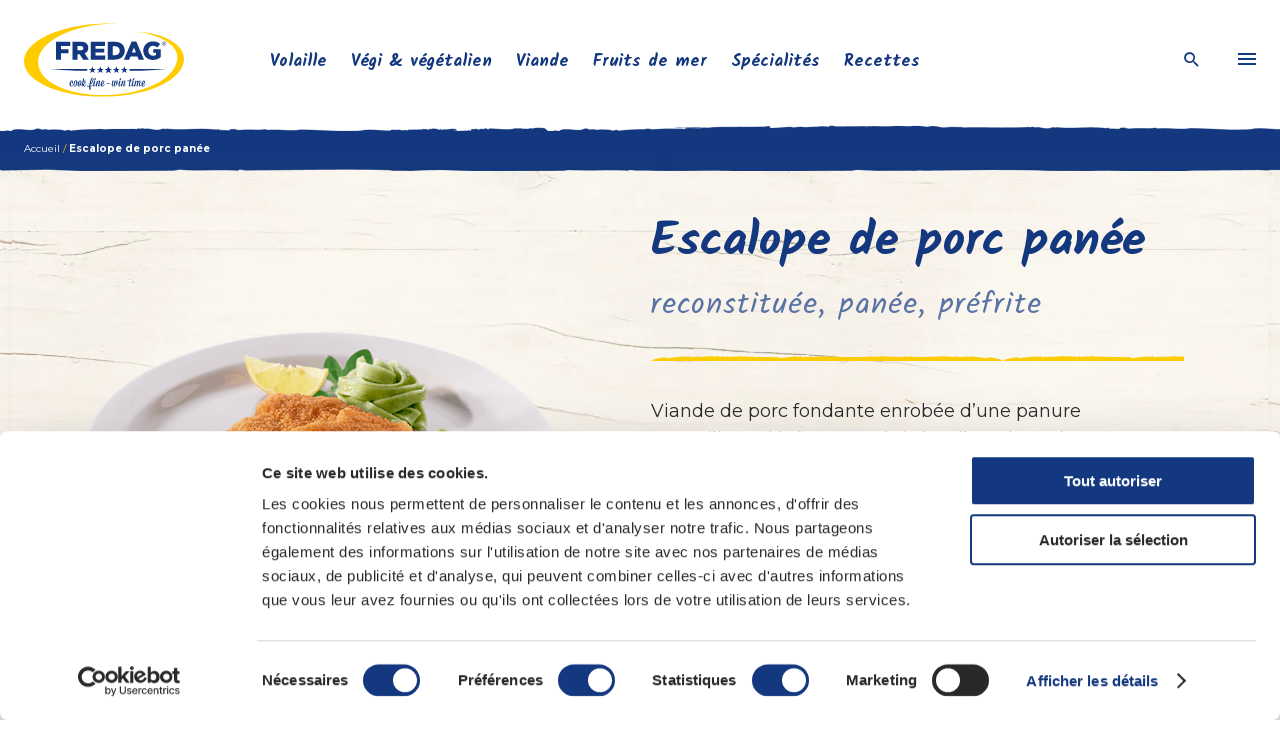

--- FILE ---
content_type: text/html; charset=utf-8
request_url: https://fredag.ch/fr/produit/detail/escalope-de-porc-panee
body_size: 25288
content:
<!DOCTYPE html><html lang="fr"><head><link rel="preconnect" href="https://fonts.gstatic.com" crossorigin=""/><link rel="preload" href="https://fonts.googleapis.com/css?family=Montserrat:400,700|Kalam:400,700&amp;display=swap" as="style"/><link rel="icon" type="image/png" href="/static/fredag/favicon/favicon-16x16.png" sizes="16x16"/><link rel="icon" type="image/png" href="/static/fredag/favicon/favicon-32x32.png" sizes="32x32"/><link rel="icon" type="image/png" href="/static/fredag/favicon/favicon-96x96.png" sizes="96x96"/><link rel="icon" type="image/png" href="/static/fredag/favicon/favicon-150x150.png" sizes="150x150"/><link rel="icon" type="image/png" href="/static/fredag/favicon/favicon-160x160.png" sizes="160x160"/><link rel="icon" type="image/png" href="/static/fredag/favicon/favicon-192x192.png" sizes="192x192"/><link rel="manifest" href="/static/fredag/favicon/site.webmanifest"/><link rel="mask-icon" href="/static/fredag/favicon/safari-pinned-tab.svg" color="#14387f"/><link rel="shortcut icon" href="/static/fredag/favicon/favicon.ico"/><meta name="msapplication-TileColor" content="#ffffff"/><meta name="msapplication-config" content="/static/fredag/favicon/browserconfig.xml"/><meta name="theme-color" content="#14387f"/><script src="https://www.google.com/recaptcha/api.js?render=6Le2uVEeAAAAAHaZ246RDDMYSRhd6tXHYTfEh7Eg"></script><meta charSet="utf-8" class="next-head"/><link rel="alternate" hrefLang="de" href="https://fredag.ch/de/produkt/detail/schweinsschnitzel" class="next-head"/><link rel="alternate" hrefLang="fr" href="https://fredag.ch/fr/produit/detail/escalope-de-porc-panee" class="next-head"/><meta name="robots" content="index,follow" class="next-head"/><title class="next-head">Escalope de porc panée reconstituée de Fredag</title><meta name="description" content="Pour la gastronomie – escalope de porc panée reconstituée de qualité suisse garantie. À découvrir maintenant!" class="next-head"/><link rel="canonical" href="https://fredag.ch/fr/produit/detail/escalope-de-porc-panee" class="next-head"/><meta property="og:image" content="https://fredag.ch/de/static/fredag/images/open-graph.png" class="next-head"/><meta property="og:image:secure_url" content="https://fredag.ch/de/static/fredag/images/open-graph.png" class="next-head"/><meta property="og:image:type" content="image/jpeg, image/png" class="next-head"/><meta property="og:title" content="Escalope de porc panée reconstituée de Fredag" class="next-head"/><meta property="og:description" content="Pour la gastronomie – escalope de porc panée reconstituée de qualité suisse garantie. À découvrir maintenant!" class="next-head"/><meta property="og:site_name" content="Fredag" class="next-head"/><meta property="og:url" content="https://fredag.ch/fr/produit/detail/escalope-de-porc-panee" class="next-head"/><meta property="og:type" content="website" class="next-head"/><meta property="og:locale" content="de-CH" class="next-head"/><meta property="og:locale:alternate" content="fr-CH" class="next-head"/><meta property="og:country-name" content="ch" class="next-head"/><meta name="twitter:card" content="summary_large_image" class="next-head"/><meta name="twitter:title" content="Escalope de porc panée reconstituée de Fredag" class="next-head"/><meta name="twitter:description" content="Pour la gastronomie – escalope de porc panée reconstituée de qualité suisse garantie. À découvrir maintenant!" class="next-head"/><meta name="twitter:image" class="next-head"/><link rel="icon" type="image/png" href="/static/fredag/favicon/favicon-16x16.png" sizes="16x16"/><link rel="icon" type="image/png" href="/static/fredag/favicon/favicon-32x32.png" sizes="32x32"/><link rel="icon" type="image/png" href="/static/fredag/favicon/favicon-96x96.png" sizes="96x96"/><link rel="icon" type="image/png" href="/static/fredag/favicon/favicon-150x150.png" sizes="150x150"/><link rel="icon" type="image/png" href="/static/fredag/favicon/favicon-160x160.png" sizes="160x160"/><link rel="icon" type="image/png" href="/static/fredag/favicon/favicon-192x192.png" sizes="192x192"/><link rel="manifest" href="/static/fredag/favicon/site.webmanifest"/><link rel="mask-icon" href="/static/fredag/favicon/safari-pinned-tab.svg" color="#14387f"/><link rel="shortcut icon" href="/static/fredag/favicon/favicon.ico"/><meta name="msapplication-TileColor" content="#ffffff"/><meta name="msapplication-config" content="/static/fredag/favicon/browserconfig.xml"/><meta name="theme-color" content="#14387f"/><meta name="apple-mobile-web-app-capable" content="yes" class="next-head"/><meta name="apple-mobile-web-app-status-bar-style" content="default" class="next-head"/><meta name="viewport" content="width=device-width, initial-scale=1.0" class="next-head"/><link rel="preload" href="/_next/static/UM4U1n4ShbeCU8QrTFytb/pages/product.js" as="script"/><link rel="preload" href="/_next/static/UM4U1n4ShbeCU8QrTFytb/pages/_app.js" as="script"/><link rel="preload" href="/_next/static/runtime/webpack-abe03befcff4dd3956f0.js" as="script"/><link rel="preload" href="/_next/static/chunks/styles.ffd215b8edfb50062a3c.js" as="script"/><link rel="preload" href="/_next/static/runtime/main-f92a408a7ad6ec569f1b.js" as="script"/><link rel="stylesheet" href="/_next/static/fredag/css/styles.95e8b92f.css"/></head><body><div id="__next"><div class="fredag"><div class="base-main-content"><div class="main-navigation"><div class="wave wave--main-navigation__bottom wave--bottom wave--under wave--not-in-viewport"></div><div class="main-navigation__top-container"><div class="main-navigation__top"><div class="main-navigation__left"><a href="/fr"><img width="690.05" height="315.34" src="/static/fredag/images/logo.svg" class="main-navigation__logo" alt="Logo"/></a></div><div class="main-navigation__right"><ul class="main-navigation__main-list"><li class=""><a target="_self" href="https://fredag.ch/fr/produit/volaille">Volaille</a></li><li class=""><a target="_self" href="https://fredag.ch/fr/produit/vegetarien-vegetalien">Végi &amp; végétalien</a></li><li class=""><a target="_self" href="https://fredag.ch/fr/produit/viande">Viande</a></li><li class=""><a target="_self" href="https://fredag.ch/fr/produit/fruits-de-mer">Fruits de mer</a></li><li class=""><a target="_self" href="https://fredag.ch/fr/produit/specialites">Spécialités</a></li><li class=""><a target="_self" href="https://fredag.ch/fr/recettes">Recettes</a></li></ul><span id="cart-container"></span><span><button type="button" class="main-navigation__search-button" aria-label="open search"><span role="img" class="icon icon-search"></span></button><button type="button" class="main-navigation__hamburger" aria-label="menu" tabindex="0" aria-haspopup="true" aria-expanded="false" aria-controls="navigation_collapsed"><span class="main-navigation__hamburger-line main-navigation__hamburger-line--first"></span><span class="main-navigation__hamburger-line main-navigation__hamburger-line--second"></span><span class="main-navigation__hamburger-line main-navigation__hamburger-line--thrird"></span></button></span></div></div></div><div class="breadcrumbs"><div class="wave wave--breadcrumb__wave--top wave--top wave--under wave--not-in-viewport"></div><div class="wave wave--breadcrumb__wave--bottom wave--bottom wave--under wave--not-in-viewport"></div><div class="breadcrumbs-list"><p><a href="/">Accueil</a></p><p><a href="/fr/produit/undefined/detail/escalope-de-porc-panee">Escalope de porc panée</a></p></div><script type="application/ld+json">{"@context":"https://schema.org/","@type":"BreadcrumbList","itemListElement":[{"@type":"ListItem","position":1,"name":"Escalope de porc panée","item":"https://fredag.ch/fr/produit/undefined/detail/escalope-de-porc-panee"}]}</script></div></div><div id="navigation_collapsed" class="main-navigation--open"><div class="wave wave--main-navigation__bottom wave--top wave--under wave--not-in-viewport"></div><div class="main-navigation--open-scroll"><ul class="secondary-navigation"><li class="secondary-navigation__item-from-main main-navigation__item-point--animated-1"><div class="secondary-navigation__item"><a target="_self" href="https://fredag.ch/fr/produit/volaille">Volaille</a></div></li><li class="secondary-navigation__item-from-main main-navigation__item-point--animated-2"><div class="secondary-navigation__item"><a target="_self" href="https://fredag.ch/fr/produit/vegetarien-vegetalien">Végi &amp; végétalien</a></div></li><li class="secondary-navigation__item-from-main main-navigation__item-point--animated-3"><div class="secondary-navigation__item"><a target="_self" href="https://fredag.ch/fr/produit/viande">Viande</a></div></li><li class="secondary-navigation__item-from-main main-navigation__item-point--animated-4"><div class="secondary-navigation__item"><a target="_self" href="https://fredag.ch/fr/produit/fruits-de-mer">Fruits de mer</a></div></li><li class="secondary-navigation__item-from-main main-navigation__item-point--animated-5"><div class="secondary-navigation__item"><a target="_self" href="https://fredag.ch/fr/produit/specialites">Spécialités</a></div></li><li class="secondary-navigation__item-from-main main-navigation__item-point--animated-6"><div class="secondary-navigation__item"><a target="_self" href="https://fredag.ch/fr/recettes">Recettes</a></div></li><li class="main-navigation__item-point--animated-7"><div class="secondary-navigation__item-wrapper"><div class="secondary-navigation__item"><button type="button" class="secondary-navigation__item-collapse-button" aria-label="collapse submenu"><span role="img" class="icon icon-arrow-right"></span></button><a href="https://fredag.ch/fr/bienvenue-chez-fredag" target="_self">Entreprise </a></div><div class="secondary-navigation__sub-navigation"><div class="center-element"></div><div class="right-element"></div><div class="bottom-element"></div><div class="left-element"></div><div class="sub-navigation__item"><a target="_self" href="https://fredag.ch/fr/notre-equipe-de-vente">Notre équipe de vente</a></div><div class="sub-navigation__item"><a target="_self" href="https://fredag.ch/fr/histoire-de-le-entreprise">Histoire de l&#x27;entreprise</a></div></div></div></li><li class="main-navigation__item-point--animated-8"><div class="secondary-navigation__item-wrapper"><div class="secondary-navigation__item"><button type="button" class="secondary-navigation__item-collapse-button" aria-label="collapse submenu"><span role="img" class="icon icon-arrow-right"></span></button><a href="https://fredag.ch/fr/durabilite-chez-fredag" target="_self">Durabilité</a></div><div class="secondary-navigation__sub-navigation"><div class="center-element"></div><div class="right-element"></div><div class="bottom-element"></div><div class="left-element"></div><div class="sub-navigation__item"><a target="_self" href="https://fredag.ch/fr/responsabilite-environnementale">Responsabilité environnementale</a></div><div class="sub-navigation__item"><a target="_self" href="https://fredag.ch/fr/responsabilite-sociale">Responsabilité sociale</a></div><div class="sub-navigation__item"><a target="_self" href="https://fredag.ch/fr/rapport-de-durabilite">Rapport de durabilité</a></div></div></div></li><li class="main-navigation__item-point--animated-9"><div class="secondary-navigation__item-wrapper"><div class="secondary-navigation__item"><a href="https://fredag.ch/fr/carrieres" target="_self">Carrières</a></div><div class="secondary-navigation__sub-navigation"><div class="center-element"></div><div class="right-element"></div><div class="bottom-element"></div><div class="left-element"></div></div></div></li></ul><div class="main-navigation__center main-navigation__item-point--animated-10"><div style="width:258px" class="underline underline--main-navigation-1"></div></div><div class="main-navigation__button-section"><a class="main-navigation__center main-navigation__item-point--animated-11" style="position:relative;display:block;margin:0 auto" href="https://fredag.ch/fr/partenaire"><button class="btn--primary btn--default btn" type="button"><span class="btn__content"><span role="img" class="icon icon-truck"></span>Nos partenaires</span><span class="btn__mask"></span></button></a><a class="main-navigation__center main-navigation__item-point--animated-12" style="position:relative;display:block;margin:0 auto" href="https://fredag.ch/fr/contact"><button class="btn--primary btn--default btn" type="button"><span class="btn__content"><span role="img" class="icon icon-email"></span>Contact</span><span class="btn__mask"></span></button></a></div><div class="main-navigation__center main-navigation__item-point--animated-13"><div style="width:258px" class="underline underline--main-navigation-2"></div></div><div class="main-navigation__language-section main-navigation__item-point--animated-14"><ul class="main-navigation__languages"><li><a class="" href="https://fredag.ch/de/produkt/detail/schweinsschnitzel">de</a></li><li><a class="active" href="https://fredag.ch/fr/produit/detail/escalope-de-porc-panee">fr</a></li></ul></div></div></div><div class="navigation-height"></div><div class="product-header__container"><img class="decoration decoration--product-header-left" src="/static/fredag/images/decoration/product-header-left.png" role="presentation" alt=""/><img class="decoration decoration--product-header-right" src="/static/fredag/images/decoration/product-header-right.png" role="presentation" alt=""/><div class="product-header__main shadow"><div class="product-header__top"><div class="product-header__right"><div class="product-header__headline-section"><div class="stretch-item__shadow"></div><div class="stretch-item__center"></div><div class="stretch-item__right"></div><div class="stretch-item__left"></div><div class="product-header__titles"><h1 class="product-header__headline">Es­ca­lope de porc pa­née</h1><h2 class="product-header__subheadline">reconstituée, panée, préfrite</h2></div><div class="underline underline--product-header"></div></div><div class="product-header__left-container"><img src="https://assets-eu-01.kc-usercontent.com:443/59e313da-7f86-0104-69e7-62c10f0c4ea4/bf1dfbc2-657a-4f52-890d-626f9168c0ff/Schweinsschnitzel%5B1%5D.png?auto=format&amp;q=1&amp;w=30" alt="Escalope de porc panée" class="product-header__image image--blured"/></div><div class="product-header__label-list"><p class="product-header__description">Viande de porc fondante enrobée d’une panure croustillante légèrement épicée – l’escalope de porc classique confère à n’importe quel repas ce petit quelque chose en plus!</p><div class="product-label-list__container"><div class="product-label-list__icon"><div class="circle-image__main" style="background-image:url(&quot;https://assets-eu-01.kc-usercontent.com:443/59e313da-7f86-0104-69e7-62c10f0c4ea4/5a0202c5-bc7f-46c5-abdf-edb1c3bddfd6/suissegarantie_abgerundet_outline.png?auto=format&amp;q=70&quot;)" role="button" tabindex="0"><div class="circle-image__popover hidden"><div class="circle-image__popover-header"><p>Suisse Garantie </p></div><div class="circle-image__popover-content"><p>Suisse Garantie certifie que les produits sont produits avec des matières premières provenant de l&#x27;agriculture suisse et traités exclusivement en Suisse.</p></div></div></div></div></div></div><div class="product-header__bottom"><div style="width:90%" class="underline underline--product-header"></div></div></div></div><div class="product-header__bottom"><div class="product-variant__list product-variant__list--simple"><div class="sticky-table__wrapper advanced"><div class="sticky-table__scroller"><table class="sticky-table__main"><thead><tr><th class="sticky-table__cell"></th><th class="false">N° Art.</th><th class="false">Emballage</th><th class="false">Poids</th><th class="false">Origine</th></tr></thead><tbody><tr><td class="sticky-table__cell">Es­ca­lope de porc pa­née</td><td class="crawled-by-search">1005809</td><td class="">4 x 1.2 kg</td><td class="">120 g</td><td class="cell--last">Suisse</td><td class="sticky-table__cell--second"><a class="sticky-table__button" href="https://login.trustbox-swiss.ch/index.php?gtin=07610745352123&amp;back_query_string=7610745352123" target="_blank" rel="noopener"><button class="btn--primary btn--default btn" type="button"><span class="btn__content">Détails</span><span class="btn__mask"></span></button></a></td></tr></tbody></table></div></div></div><div class="product-header__download-section"><div class="wave wave--product-header__wave wave--top wave--above wave--not-in-viewport"></div><div class="download-section__wrapper"></div><div class="availability__wrapper"><button class="btn--primary btn--default availability-btn btn" type="button"><span class="btn__content">Disponibilité</span><span class="btn__mask"></span></button></div></div><div class="product-header__shadow-bottom"></div></div></div></div><div class="product-page__rich-text-wave"><div class="wave wave--product-page__wave wave--top wave--above wave--not-in-viewport"></div></div><div class="product-page__rich-text-content"><div class="copytext"><div class="wave wave--copytext__wave--under wave--top wave--under wave--not-in-viewport"></div><p><strong>Poêle: </strong>Faire do­rer de chaque côté à feu moyen env. 3 à 4 mi­nutes.</p>
<p><strong>Four: </strong>Cuire dans un four pré­chauffé à 200°C env. 8 à 10 mi­nutes.</p>
<p><strong>Fri­teuse:</strong> Faire frire dans une fri­teuse pré­chauf­fée à 180°C env 5 à 6 mi­nutes.</p></div></div></div><div class="unit-footer__container"><div class="wave wave--unit-footer__wave--top wave--top wave--under wave--not-in-viewport"></div><div class="unit-footer"><div class="unit-footer__top"><div class="unit-footer__logo"></div><address class="unit-footer__contact"><div class="unit-footer__address"><span class="unit-footer__contact-name">Fredag - ORIOR Food AG</span><span class="unit-footer__street">Oberfeld 7</span><span class="unit-footer__place">CH-6037 Root</span></div><div class="unit-footer__communication"><a class="unit-footer__tel" href="tel:+41414555700">tél: <!-- --> <!-- -->+41 41 455 57 00</a><a href="mailto:info@fredag.ch">info@fredag.ch</a></div></address></div><script type="application/ld+json">{"@context":"https://schema.org/","@type":"Organization","url":"https://fredag.ch","logo":"https://fredag.ch/static/fredag/images/logo.svg","contactPoint":[{"@type":"ContactPoint","telephone":"+41414555700","contactType":"customer service"}]}</script><hr class="unit-footer__line"/><div class="unit-footer__bottom"><div class="unit-footer__links_and_social"><div class="unit-footer__links"><a class="unit-footer__link" href="https://fredag.ch/fr/fredag-newsletter-inscription">Newsletter</a><a class="unit-footer__link" href="https://fredag.ch/fr/carrieres">Carrières</a><a class="unit-footer__link" href="https://fredag.ch/fr/protection-des-donnees">Protection des données</a><a class="unit-footer__link" href="https://fredag.ch/fr/mentions-legales">Mentions légales</a><a class="unit-footer__link" href="https://fredag.ch/fr/conditions-generales-de-vente">Conditions générales de vente</a></div><div class="unit-footer__social-logos"><a target="_blank" rel="noopener noreferrer" href="https://www.linkedin.com/company/fredag-ag/" class="unit-footer__social-link"><span role="img" aria-label="Notre page LinkedIn" class="icon icon-linkedin unit-footer__social-logo"></span></a><a target="_blank" rel="noopener noreferrer" href="https://www.facebook.com/FredagFood/" class="unit-footer__social-link"><span role="img" aria-label="Notre page Facebook" class="icon icon-facebook unit-footer__social-logo"></span></a></div></div><div class="unit-footer__appendage"><div class="unit-footer__unit-name">Fredag - ORIOR Food AG</div><div class="unit-footer__unit-text">est une société du <a rel='noopener noreferrer' target='_blank' href='http://www.orior.ch'>Groupe ORIOR</a></div></div></div><hr class="unit-footer__line"/><span id="recaptcha" class="grecaptcha-hint">Ce site est protégé par reCAPTCHA. Les <a href='https://policies.google.com/privacy'>règles de confidentialité</a> et les <a href='https://policies.google.com/terms'>conditions d'utilisation</a> de Google s'appliquent.</span></div></div></div></div><script src="/static/scripts/easy-xdm.min.js"></script><script id="__NEXT_DATA__" type="application/json">{"dataManager":"[]","props":{"initialI18nStore":{"fr":{"fredag":{"distributionPartner_email_closingTeam":"Votre équipe Fredag","contact_email_closingTeam":"Votre équipe Fredag"},"base":{"artnr":"N° Art.","packaging":"Emballage","weight":"Poids","caliber":"Calibre","origin":"Origine","details":"Détails","productvariants":"Variantes de produits","unitText":"est une société du \u003ca rel='noopener noreferrer' target='_blank' href='http://www.orior.ch'\u003eGroupe ORIOR\u003c/a\u003e","showAll":"Présenter tout","partner":"Nos partenaires","productListWith":"Liste des produits avec","productElements":"Composants du produit","products":"Produits","ourProducts":"Nos produits","seasonal":"De saison","new":"Nouveau","new_recipe":"Nouvelle recette","current":"Actuel","offer":"Offre","instead_of":"Au lieu de:","incl_mwst":"TVA incl.","time_to_deliver":"livré en 1-3 jours ouvrables","free_shipping":"Livraison gratuite à partir de 20.-","into_basket":"Ajouter au panier","subtotal":"Sous-total","buy_now":"Acheter maintenant","cart_title":"Panier","cart_empty":"Votre panier est vide.","out_of_stock":"Hors stock","availableInVariants":"Disponsible en {{amount}} variantes","showProducts":"Présenter les produits","urlProduct":"produit","and":"et","unitDetailUrlPrefix":"unit","productUrlPrefix":"produit","categoryProductUrlPrefix":"detail","partnerUrlPrefix":"partenaire","contactUrlPrefix":"contact","recipeUrlPrefix":"recettes","topicPrefix":"saisonnier","generalAssemblyPrefix":"ag","newsPrefix":"communique-de-presse","download":"En savoir plus","furtherProducts":"autres produits","productSubCatTeaser_imgText_and":"","productSubCatTeaser_imgText_and_plural":"et","productSubCatTeaser_imgText_appendix":"","productSubCatTeaser_imgText_appendix_plural":"autres produits.","distributionPartner_filter_query_placeholder":"mot-clé","distributionPartner_filter_category":"Catégorie","distributionPartner_filter_category_Abholmärkte":"Supermarchés libre-service","distributionPartner_filter_category_Belieferungsgrosshandel":"Grossistes","distributionPartner_filter_category_Online-Partner":"Partenaires online","distributionPartner_filter_category_Retail":"Au détail","distributionPartner_filter_region":"Région","distributionPartner_filter_region_National":"National","distributionPartner_filter_region_Westschweiz":"Région Suisse Romande","distributionPartner_filter_region_Tessin":"Tessin","distributionPartner_filter_region_Region-Mitte":"Région Suisse centrale","distributionPartner_filter_region_Zürich---Ostschweiz":"Région Zurich","distributionPartner_filter_region_Nordwestschweiz":"Région Nord-Ouest","distributionPartner_filter_reset":"Tout présenter","distributionPartner_filter_empty":"Aucune sélection","distributionPartner_list_displayedItems":"{{count}} sur {{total}} partenaires seront présentés.","distributionPartner_list_allItems":"{{count}} partenaires","distributionPartner_form_heading":"Malheureusement aucun résultat de recherche ;-(","distributionPartner_form_lead":"Vous n'avez pas trouvé votre partenaire de distribution ? Nous vous aidons volontiers à tirer facilement parti de notre assortiment.","distributionPartner_form_partnername":"Partenaire de distribution recherché*","distributionPartner_form_salutation_female":"Madame","distributionPartner_form_salutation_male":"Monsieur","distributionPartner_form_salutation_other":"Autre","distributionPartner_form_firstname":"Prénom*","distributionPartner_form_lastname":"Nom*","distributionPartner_form_phone":"Téléphone*","distributionPartner_form_mail":"E-Mail*","distributionPartner_form_submit":"Envoyer","distributionPartner_form_confirmation":"Nous avons reçu votre demande et vous contacterons dès que possible.","distributionPartner_email_subject":"Demande-de-partenaire pour {{unit}}","distributionPartner_email_salutation_male":"Cher Monsieur {{name}}","distributionPartner_email_salutation_female":"Chère Madame {{name}}","distributionPartner_email_salutation_other":"Salut {{name}}","distributionPartner_email_body":"Merci de nous contacter aujourd'hui ({{timestamp}}). Vous n’avez pas trouvé le partenaire souhaité parmi nos partenaires de distribution, ce que nous regrettons beaucoup. Nous sommes heureux de pouvoir vous aider à accéder à nos produits. Vous nous avez:","distributionPartner_email_dataHeadline":"Kontaktdaten","distributionPartner_email_mailLabel":"E-Mail","distributionPartner_email_phoneLabel":"Telefon","distributionPartner_email_partnerHeadline":"Partenaire souhaité","distributionPartner_email_closing":"Cordialement","distributionPartner_email_closingTeam":"","distributionPartner_email_legal":"Cet email a été envoyé automatiquement en remplissant le formulaire de contact à l'adresse {{link}}. Les données qui y sont contenues seront traitées conformément à notre politique de confidentialité. Si vous avez des questions, veuillez répondre directement à cet email.","productCategoryList_headline":"Découvrez notre assortiment","productCategoryList_count":"Plus de {{count}} produit","productCategoryList_count_plural":"Plus de {{count}} produits","siblingPagesProductSubCategories":"D'autres sous-catégories de produit","contact_form_salutation_female":"Madame","contact_form_salutation_male":"Monsieur","contact_form_salutation_other":"Autre","contact_form_firstname":"Prénom*","contact_form_lastname":"Nom*","contact_form_company":"Société","contact_form_phone":"Téléphone","contact_form_mail":"Email","contact_form_message":"Votre message*","contact_form_submit":"Envoyer","contact_form_confirmation":"Nous avons reçu votre demande et vous contacterons dès que possible.","contact_form_confirmation_title":"Merci pour votre message","contact_email_subject":"Demande de contact pour {{unit}}","contact_email_salutation_male":"Cher Monsieur {{name}}","contact_email_salutation_female":"Chère Madame {{name}}","contact_email_salutation_other":"Salut {{name}}","contact_email_body":"Merci pour votre demande de contact aujourd'hui ({{timestamp}}. Nous l'avons bien reçue et nous la traiterons dès que possible. Vous nous avez soumis les données suivantes:","contact_email_dataHeadline":"Coordonnées","contact_email_mailLabel":"Email","contact_email_phoneLabel":"Téléphone","contact_email_messageHeadline":"Notification","contact_email_closing":"Cordialement","contact_email_closingTeam":"","contact_email_legal":"Cet email a été envoyé automatiquement en remplissant le formulaire de contact à l'adresse {{link}}. Les données qui y sont contenues seront traitées conformément à notre politique de confidentialité. Si vous avez des questions, veuillez répondre directement à cet email.","contact_form_comment":"commentaire","preview_notAvailableTitle":"Fonction de prévisualisation non disponible pour cette page","preview_notAvailableContent":"La fonctionnalité de prévisualisation n'est pas disponible pour la page actuelle ou le type de page actuel. Veuillez utiliser le bouton \"Aperçu\" dans Kentico Cloud.","child_page_read_more":"En savoir plus","500_title":"Erreur inattendue","500_description":"Désolé, la page demandée ne peut pas être affichée en raison d'une erreur. Veuillez réessayer ou visiter la page ultérieurement. Merci.","404_title":"Page non trouvée","404_description":"Désolé, nous ne pouvons pas trouver votre page. Veuillez nous contacter directement ou recommencez sur notre page d'accueil.","contact":"Contact","home":"Accueil","topic_teaser_read_more":"En savoir plus","company_teaser_read_more":"En savoir plus","highlights_read_more":"En savoir plus","topic_teaser_more":"En savoir plus","index_image_top_alt":"Tradition Üsari Culture Üsari","index_image_bottom_alt":"Viva la Grischa","employeeList_btn_mail":"Ecrire un email","employeeList_btn_kontakt":"Sauver le contact","employeeList_label_tel":"Tél.","employeeList_label_mobile":"Mob.","availabilityCheck_btn_check":"Disponibilité","availabilityCheck_label_title":"Demande sur la disponibilité","availabilityCheck_label_info":"Vous voulez savoir où ce produit est disponible ? Laissez-nous vos coordonnées et nous vous contacterons. Si vous voulez aller plus vite, appelez-nous tout simplement.","availabilityCheck_label_company":"Société","availabilityCheck_label_woman":"Madame","availabilityCheck_label_man":"Monsieur","availabilityCheck_label_other":"Autre","availabilityCheck_label_firstname":"Prénom","availabilityCheck_label_lastname":"Nom","availabilityCheck_text_reach":"Comment pouvons-nous vous joindre ?","availabilityCheck_text_service":"Service clientèle","availabilityCheck_label_tel":"Téléphone","availabilityCheck_label_email":"Email","availabilityCheck_label_variants":"Produits","availabilityCheck_label_send":"Envoyer","careerFooter_label_title":"Nous sommes à votre disposition pour toute question","vacanciesList_label_temp":"A durée limité. Si vous en avez besoin davantage, nous vous demandons dans chaque cas une notification correspondante. ","vacanciesList_label_perma":"Permanent","vacanciesList_label_since":"En ligne depuis","vacanciesList_label_none":"Malheureusement aucune place n'est vacante actuellement.","articleTeaser_defaultButtonText":"En savoir plus","floating_contact_headline":"Contact","unitFooter_tel_prefix":"tél: ","unitFooter_fax_prefix":"fax: ","days":"dimanche, lundi, mardi, mercredi, jedui, vendredi, samedi","months":"janvier, février, mars, avril, juin, juillet, aout, septembre, octobre, novembre, décembre","media_release_reset":"Réinitialiser le filtre","media_release_from_to_label":"Sélectionner la période","media_release_more":"Télécharger plus","media_release_search_label":"Terme de recherche","media_release_archiv_title":"Archives","media_release_teaser_continue_reading":"En savoir plus","media_release_teaser_all":"Tous les communiqués de presse","media_release_detail_print":"Presse écrite","media_release_detail_download_pdf":"Télécharger PDF","media_release_detail_back":"Retour","asset_download":"Télécharger","employeeList_read-more":"En savoir plus","unitOverview_swiss":"ORIOR Suisse","unitOverview_international":"ORIOR Internationale","search_placeholder":"Terme de recherche","search_result":"Vos résultats de recherche pour:","search_no-result":"Aucun résultat trouvé pour le terme:","search_next":"Suivant","search_back":"Précédent","search_shown":"Affichage des résultats de","search_from":"à","search_results":"","recipeTestimonial_read-more":"En savoir plus","recipe_filter_no-results":"Aucun résultat trouvé","recipe_filter_empty":"Aucune sélection","recipe_filter_15":"\u003c 15 min.","recipe_filter_30":"\u003c 30 min.","recipe_filter_60":"\u003c 1 h.","recipe_total_duration":"en tout","recipe_active_duration":"actif","recipe_filter_type":"Type de menu","recipe_filter_diet":"Mode d'alimentation","recipe_filter_budget":"Budget","recipe_filter_season":"Saisonnalité","recipe_filter_time":"Temps nécessaire","recipe_filter_group":"Groupe de produits","recipe_recommendations":"Notre recommandation","ingredients_persons":"Personne(s)","recipe_steps_howto":"Comment c'est fait","recipe_ending":"Bon appétit!","ingredients_title":"Ingrédients","search":"Récherche","video_pause_animation":"Mettre en pause l'animation","video_play_animation":"Jouer l'animation","certificates_headline":"Nos certificats","newsletter_error":"Une erreur est survenue lors de l'envoi de votre demande. Veuillez réessayer.","newsletter_error_already_subscribed":"Ton adresse e-mail est déjà enregistrée dans notre liste de distribution de la newsletter.","newsletter_subheadline":"Newsletter","newsletter_headline_pending":"Restez à jour avec notre newsletter","newsletter_headline_done":"Merci pour votre inscription","newsletter_submit_pending":"En cliquant sur le bouton, vous confirmez que vous êtes d'accord avec nos conditions générales suivantes","newsletter_submit_done":"Nous avons reçu votre inscription et sommes heureux de vous accueillir. Restez en bonne santé !","product_related_headline":"Produits associés","product_related_subheadline":"Ces délices pourraient vous intéresser aussi!","buy_card_title":"Acheter","buy_card_description":"Achetez ce produit auprès de l'un de nos distributeurs","product_more_button":"➜ En savoir plus sur le produit","our_social_media_page":"Notre page {{page}}","grecaptcha-hint":"Ce site est protégé par reCAPTCHA. Les \u003ca href='https://policies.google.com/privacy'\u003erègles de confidentialité\u003c/a\u003e et les \u003ca href='https://policies.google.com/terms'\u003econditions d'utilisation\u003c/a\u003e de Google s'appliquent.","grecaptcha-hint-small":"Ce site est protégé par \u003ca href='#recaptcha'\u003ereCAPTCHA\u003c/a\u003e.","recipePrefix":"recettes","cookieBot_video_notice":"Pour visionner la vidéo, les cookies d'analyse doivent être activés.","cookieBot_video_accept":"Activer","complementary_product_related_headline":"Produits que les clients ont également achetés","complementary_product_list_element_button":"Vers le produit"}},"de":{"fredag":{"distributionPartner_email_closingTeam":"Ihr Fredag-Team","contact_email_closingTeam":"Ihr Fredag-Team"},"base":{"languageCode":"de","artnr":"Art. Nr.","packaging":"Verpackung","weight":"Gewicht","caliber":"Kaliber","origin":"Herkunft","details":"Details","productvariants":"Produktvarianten","unitText":"ist ein Unternehmen der \u003ca rel='noopener noreferrer' target='_blank' href='http://www.orior.ch'\u003eORIOR Gruppe\u003c/a\u003e","showAll":"Alle anzeigen","partner":"Unsere Partner","productListWith":"Produktliste mit","productElements":"Produktelementen","products":"Produkte","ourProducts":"Unsere Produkte","seasonal":"Saisonal","new":"Neu","new_recipe":"Neue Rezeptur","current":"Aktuell","offer":"Aktion","instead_of":"Statt:","incl_mwst":"inkl. MwSt.","time_to_deliver":"in 1-3 Werktagen geliefert","free_shipping":"Versandkostenfrei ab 20.-","into_basket":"In den Warenkorb","subtotal":"Zwischensumme","buy_now":"Jetzt kaufen","cart_title":"Warenkorb","cart_empty":"Ihr Warenkorb ist leer","out_of_stock":"Nicht vorrätig","availableInVariants":"Verfügbar in {{amount}} Produktvarianten","showProducts":"Produkte anzeigen","urlProduct":"produkt","and":"und","unitDetailUrlPrefix":"unit","productUrlPrefix":"produkt","categoryProductUrlPrefix":"detail","partnerUrlPrefix":"partner","contactUrlPrefix":"kontakt","recipeUrlPrefix":"rezepte","topicPrefix":"saisonal","generalAssemblyPrefix":"gv","newsPrefix":"medienmitteilung","download":"Jetzt entdecken","furtherProducts":"weitere Produkte","productSubCatTeaser_imgText_and":"","productSubCatTeaser_imgText_and_plural":"und","productSubCatTeaser_imgText_appendix":"","productSubCatTeaser_imgText_appendix_plural":"weitere Produkte.","distributionPartner_filter_query_placeholder":"Suchbegriff","distributionPartner_filter_category":"Kategorie","distributionPartner_filter_category_Abholmärkte":"Abholmärkte","distributionPartner_filter_category_Belieferungsgrosshandel":"Belieferungsgrosshandel","distributionPartner_filter_category_Online-Partner":"Online-Partner","distributionPartner_filter_category_Retail":"Retail","distributionPartner_filter_region":"Region","distributionPartner_filter_region_National":"National","distributionPartner_filter_region_Westschweiz":"Westschweiz","distributionPartner_filter_region_Tessin":"Tessin","distributionPartner_filter_region_Region-Mitte":"Region Mitte","distributionPartner_filter_region_Zürich---Ostschweiz":"Zürich / Ostschweiz","distributionPartner_filter_region_Nordwestschweiz":"Nordwestschweiz","distributionPartner_filter_reset":"Alle anzeigen","distributionPartner_filter_empty":"Keine Auswahl","distributionPartner_list_displayedItems":"{{count}} von {{total}} Partner werden angezeigt.","distributionPartner_list_allItems":"{{count}} Partner","distributionPartner_form_heading":"Leider keine Suchergebnisse =(","distributionPartner_form_lead":"Haben Sie Ihren Distributionspartner nicht gefunden? Gerne helfen wir Ihnen, einfach und bequem von unserem Sortiment zu profitieren.","distributionPartner_form_partnername":"Gesuchter Distributionspartner*","distributionPartner_form_salutation_female":"Frau","distributionPartner_form_salutation_male":"Herr","distributionPartner_form_salutation_other":"Divers","distributionPartner_form_firstname":"Vorname*","distributionPartner_form_lastname":"Nachname*","distributionPartner_form_phone":"Telefon*","distributionPartner_form_mail":"E-Mail*","distributionPartner_form_submit":"Senden","distributionPartner_form_confirmation":"Wir haben Ihre Anfrage erhalten und werden uns schnellstmöglich mit Ihnen in Verbindung setzen.","distributionPartner_email_subject":"Partner-Anfrage auf {{unit}}","distributionPartner_email_salutation_male":"Sehr geehrter Herr {{name}}","distributionPartner_email_salutation_female":"Sehr geehrte Frau {{name}}","distributionPartner_email_salutation_other":"Hallo {{name}}","distributionPartner_email_body":"Vielen Dank für Ihre Kontaktanfrage von heute ({{timestamp}}). Sie haben unter unseren Distributionspartnern Ihren gewünschten Partner nicht gefunden, was wir sehr bedauern. Gerne helfen wir Ihnen für den Zugang zu unseren Produkten weiter. Folgende Daten haben Sie an uns übermittelt:","distributionPartner_email_dataHeadline":"Kontaktdaten","distributionPartner_email_mailLabel":"E-Mail","distributionPartner_email_phoneLabel":"Telefon","distributionPartner_email_partnerHeadline":"Gewünschter Partner","distributionPartner_email_closing":"Freundliche Grüsse","distributionPartner_email_closingTeam":"","distributionPartner_email_legal":"Diese E-Mail wurde automatisch durch das Ausfüllen des Kontaktformulars unter {{link}} versendet. Die darin enthaltenen Daten werden gemäss unseren Datenschutzbestimmungen behandelt. Bei Fragen antworten Sie bitte direkt auf diese E-Mail.","productCategoryList_headline":"Entdecken Sie unser Sortiment","productCategoryList_count":"Über {{count}} Produkt","productCategoryList_count_plural":"Über {{count}} Produkte","siblingPagesProductSubCategories":"Weitere Produkt Subkategorien","contact_form_salutation_female":"Frau","contact_form_salutation_male":"Herr","contact_form_salutation_other":"Divers","contact_form_firstname":"Vorname*","contact_form_lastname":"Nachname*","contact_form_company":"Firma","contact_form_phone":"Telefon","contact_form_mail":"E-Mail","contact_form_message":"Ihre Nachricht*","contact_form_submit":"Senden","contact_form_confirmation":"Wir haben Ihre Anfrage erhalten und werden uns schnellstmöglich mit Ihnen in Verbindung setzen.","contact_form_confirmation_title":"Danke für Ihre Nachricht","contact_email_subject":"Kontaktanfrage auf {{unit}}","contact_email_salutation_male":"Sehr geehrter Herr {{name}}","contact_email_salutation_female":"Sehr geehrte Frau {{name}}","contact_email_salutation_other":"Hallo {{name}}","contact_email_body":"Vielen Dank für Ihre Kontaktanfrage von heute ({{timestamp}}). Wir haben diese erhalten und werden sie schnellstmöglich bearbeiten. Folgende Daten haben Sie an uns übermittelt:","contact_email_dataHeadline":"Kontaktdaten","contact_email_mailLabel":"E-Mail","contact_email_phoneLabel":"Telefon","contact_email_messageHeadline":"Mitteilung","contact_email_closing":"Freundliche Grüsse","contact_email_closingTeam":"","contact_email_legal":"Diese E-Mail wurde automatisch durch das Ausfüllen des Kontaktformulars unter {{link}} versendet. Die darin enthaltenen Daten werden gemäss unseren Datenschutzbestimmungen behandelt. Bei Fragen antworten Sie bitte direkt auf diese E-Mail.","contact_form_comment":"Kommentar","preview_notAvailableTitle":"Vorschau-Funktion für diese Seite nicht verfügbar","preview_notAvailableContent":"Die Vorschau-Funktion ist für die aktuelle Seite bzw. den aktuellen Seitentyp nicht verfügbar. Bitte verwenden Sie den \"Preview\" Button in Kentico Cloud.","child_page_read_more":"Mehr erfahren","500_title":"Unerwarteter Fehler","500_description":"Die gewünschte Seite kann leider aufgrund eines Fehlers nicht dargestellt werden. Bitte versuchen Sie es erneut oder besuchen Sie die Seite zu einem späteren Zeitpunkt. Vielen Dank.","404_title":"Seite nicht gefunden","404_description":"Leider können wir Ihre Seite nicht finden. Bitte nehmen Sie direkt Kontakt mit uns auf oder starten Sie auf unserer Home Seite.","contact":"Kontakt","home":"Home","topic_teaser_read_more":"Mehr erfahren","company_teaser_read_more":"Mehr erfahren","highlights_read_more":"Mehr erfahren","topic_teaser_more":"Mehr erfahren","index_image_top_alt":"Üsari Tradition Üsari Kultur","index_image_bottom_alt":"Viva la Grischa","employeeList_btn_mail":"E-Mail schreiben","employeeList_btn_kontakt":"Kontakt speichern","employeeList_label_tel":"Tel.","employeeList_label_mobile":"Mob.","availabilityCheck_btn_check":"Erhältlichkeit","availabilityCheck_label_title":"Erhältlichkeitsanfrage","availabilityCheck_label_info":"Sie möchten wissen, wo dieses Produkt erhältlich ist? Hinterlassen Sie uns Ihre Kontaktdaten und wir melden uns bei Ihnen. Wenn es schneller gehen soll, rufen Sie uns einfach an.","availabilityCheck_label_company":"Firma","availabilityCheck_label_woman":"Frau","availabilityCheck_label_man":"Herr","availabilityCheck_label_other":"Divers","availabilityCheck_label_firstname":"Vorname","availabilityCheck_label_lastname":"Nachname","availabilityCheck_text_reach":"Wie können wir Sie erreichen?","availabilityCheck_text_service":"Kundenservice","availabilityCheck_label_tel":"Telefon","availabilityCheck_label_email":"E-Mail","availabilityCheck_label_variants":"Produktanfrage:","availabilityCheck_label_send":"Senden","careerFooter_label_title":"Bei Fragen sind wir für Sie da ","vacanciesList_label_temp":"Befristet. Falls mehr benötigt werden, bitten wir Sie in jedem Fall um entsprechende Mitteilung.","vacanciesList_label_perma":"Unbefristet","vacanciesList_label_since":"Online seit ","vacanciesList_label_none":"Leider sind aktuell keine offenen Stellen verfügbar.","share_graph_info-title":"Kontakt Investor Relations","share_graph_info-city":"Zürich","share_graph_link":"Weitere Informationen zur ORIOR Aktie","articleTeaser_defaultButtonText":"Mehr erfahren","floating_contact_headline":"Kontakt aufnehmen","unitFooter_tel_prefix":"Tel: ","unitFooter_fax_prefix":"Fax: ","organisation_chart_board_of_directors":"Verwaltungsrat","organisation_chart_company_leaders":"Konzernleitung","organisation_chart_orior_corporate":"ORIOR Corporate","organisation_chart_segment_convenience":"Segment Convenience","organisation_chart_segment_refinement":"Segment Refinement","organisation_chart_segment_international":"Segment International","days":"Sonntag, Montag, Dienstag, Mittwoch, Donnerstag, Freitag, Samstag","months":"Januar, Februar, März, April, Mai, Juni, Juli, August, September, Oktober, November, Dezember","serviceFooter_contact_title":"Bei Fragen sind wir für Sie da","media_release_reset":"Filter zurücksetzen","media_release_from_to_label":"Zeitraum auswählen","media_release_more":"Mehr laden","media_release_search_label":"Suchbegriff","media_release_archiv_title":"Archiv","media_release_teaser_continue_reading":"Weiterlesen","media_release_teaser_all":"Alle Medienmitteilungen","media_release_detail_print":"Drucken","media_release_detail_download_pdf":"PDF Download","media_release_detail_back":"Zurück","asset_download":"Download","generalAssembly_archive":"Archiv","generalAssembly_more":"Mehr erfahren","generalAssembly_location":"Wo?","generalAssembly_time":"Wann?","employeeList_read-more":"Mehr erfahren","unitOverview_swiss":"ORIOR Schweiz","unitOverview_international":"ORIOR International","search_placeholder":"Suchbegriff","search_result":"Ihre Suchergebnisse für:","search_no-result":"Keine Ergebnisse gefunden zum Begriff:","search_next":"Weiter","search_back":"Zurück","search_shown":"Angezeigt","search_from":"von","search_results":"Ergebnissen","recipeTestimonial_read-more":"Mehr erfahren","recipe_filter_no-results":"Keine Ergebnisse gefunden","recipe_filter_empty":"Keine Auswahl","recipe_filter_15":"Fertig in \u003c 15 Min.","recipe_filter_30":"Weniger als 30 Min.","recipe_filter_60":"Weniger als 1 Std.","recipe_total_duration":"Gesamt","recipe_active_duration":"Aktiv","recipe_filter_type":"Menüart","recipe_filter_diet":"Ernährungsweise","recipe_filter_time":"Zeitaufwand","recipe_filter_budget":"Budget","recipe_filter_season":"Saison","recipe_filter_group":"Produktgruppe","recipe_recommendations":"Weitere Vorschläge für dich","ingredients_persons":"Person(en)","recipe_steps_howto":"Und so wirds gemacht","recipe_ending":"Guten Appetit!","ingredients_title":"Zutaten","search":"Suche","video_pause_animation":"Animation pausieren","video_play_animation":"Animation abspielen","certificates_headline":"Unsere Zertifikate","newsletter_subheadline":"Newsletter","newsletter_headline_pending":"Bleiben Sie auf dem Laufenden mit unserem Newsletter","newsletter_headline_done":"Vielen Dank für Ihre Anmeldung!","newsletter_submit_pending":"Mit dem Betätigen des Buttons bestätigen Sie, dass Sie mit unseren nachfolgenden Geschäftsbedingungen einverstanden sind","newsletter_submit_done":"Wir haben Ihre Anmeldung erhalten und freuen uns, Sie begrüssen zu dürfen. Bleiben Sie gesund!","newsletter_error":"Es ist ein Fehler aufgetreten. Bitte versuchen Sie es erneut.","newsletter_error_already_subscribed":"Deine Mailadresse ist bereits in unserem Newsletter-Verteiler hinterlegt.","product_related_headline":"Verwandte Produkte","product_related_subheadline":"Diese Köstlichkeiten könnten Dich auch noch interessieren!","buy_card_title":"Kaufen","buy_card_description":"Kaufen Sie dieses Prdukt bei unserem Vertriebspartner","product_more_button":"➜ Mehr zum Produkt erfahren","our_social_media_page":"Unsere {{page}} Seite","grecaptcha-hint":"Diese Website ist durch reCAPTCHA geschützt. Es gelten die \u003ca href='https://policies.google.com/privacy'\u003eDatenschutzbestimmungen\u003c/a\u003e und \u003ca href='https://policies.google.com/terms'\u003eNutzungsbedingungen\u003c/a\u003e von Google.","grecaptcha-hint-small":"Diese Website ist durch \u003ca href='#recaptcha'\u003ereCAPTCHA\u003c/a\u003e geschützt.","recipePrefix":"rezepte","cookieBot_video_notice":"Um das Video zu betrachten, müssen die Analytics-Cookies aktiviert werden.","cookieBot_video_accept":"Aktivieren","complementary_product_related_headline":"Produkte, die Kunden auch gekauft haben","complementary_product_list_element_button":"Zum Produkt"}}},"initialLanguage":"fr","i18nServerInstance":null,"pageProps":{"data":{"itemsBySlug":[{"meta_information__meta_titel":{"value":"Escalope de porc panée reconstituée de Fredag","__typename":"TextElement"},"meta_information__meta_beschreibung":{"value":"Pour la gastronomie – escalope de porc panée reconstituée de qualité suisse garantie. À découvrir maintenant!","__typename":"TextElement"},"meta_information__opengraph_bild":{"value":[],"__typename":"AssetElement"},"system":{"name":"Schweinsschnitzel","id":"94c2291a-c7da-4b96-8ede-b42aa65d9a92","__typename":"SystemInfo"},"name":{"value":"Escalope de porc panée","__typename":"TextElement"},"shopifyid":null,"subheadline":{"value":"reconstituée, panée, préfrite","__typename":"TextElement"},"beschreibung":{"value":"Viande de porc fondante enrobée d’une panure croustillante légèrement épicée – l’escalope de porc classique confère à n’importe quel repas ce petit quelque chose en plus!","__typename":"TextElement"},"beschreibung_b2c":null,"handler_liste_b2c":null,"packshot":{"value":[{"url":"https://assets-eu-01.kc-usercontent.com:443/59e313da-7f86-0104-69e7-62c10f0c4ea4/bf1dfbc2-657a-4f52-890d-626f9168c0ff/Schweinsschnitzel%5B1%5D.png","__typename":"Asset"}],"__typename":"AssetElement"},"konfiguration":{"value":[],"__typename":"MultipleChoiceElement"},"url_name":{"value":"escalope-de-porc-panee","__typename":"UrlSlugElement"},"zubereitungsoptionen":{"resolvedHtml":"\u003cp\u003e\u003cstrong\u003ePoêle: \u003c/strong\u003eFaire dorer de chaque côté à feu moyen env. 3 à 4 minutes.\u003c/p\u003e\n\u003cp\u003e\u003cstrong\u003eFour: \u003c/strong\u003eCuire dans un four préchauffé à 200°C env. 8 à 10 minutes.\u003c/p\u003e\n\u003cp\u003e\u003cstrong\u003eFriteuse:\u003c/strong\u003e Faire frire dans une friteuse préchauffée à 180°C env 5 à 6 minutes.\u003c/p\u003e","__typename":"RichTextElement"},"downloads":{"value":[],"__typename":"AssetElement"},"label":{"value":[{"name":{"value":"Suisse Garantie ","__typename":"TextElement"},"icon":{"value":[{"url":"https://assets-eu-01.kc-usercontent.com:443/59e313da-7f86-0104-69e7-62c10f0c4ea4/5a0202c5-bc7f-46c5-abdf-edb1c3bddfd6/suissegarantie_abgerundet_outline.png","__typename":"Asset"}],"__typename":"AssetElement"},"beschreibung":{"value":"Suisse Garantie certifie que les produits sont produits avec des matières premières provenant de l'agriculture suisse et traités exclusivement en Suisse.","__typename":"TextElement"},"__typename":"LabelContentType"}],"__typename":"LinkedItemsElement"},"verwandte_produkte":null,"complementary_products_headline":null,"complementary_products":null,"varianten":{"value":[{"name":{"value":"Escalope de porc panée","__typename":"TextElement"},"kaliber":{"value":"","__typename":"TextElement"},"trustbox":{"value":"https://login.trustbox-swiss.ch/index.php?gtin=07610745352123\u0026back_query_string=7610745352123","__typename":"TextElement"},"gewicht":{"value":"120 g","__typename":"TextElement"},"herkunft":{"value":"Suisse","__typename":"TextElement"},"verpackung":{"value":"4 x 1.2 kg","__typename":"TextElement"},"art__nr_":{"value":"1005809","__typename":"TextElement"},"__typename":"ProduktVarianteContentType"}],"__typename":"LinkedItemsElement"},"__typename":"ProduktContentType"}],"secondary":{"data":{"itemsByType":[{"url_name":{"value":"viande","__typename":"UrlSlugElement"},"produkte":{"value":[],"__typename":"LinkedItemsElement"},"sub_kategorien":{"value":[{"url_name":{"value":"burger","__typename":"UrlSlugElement"},"meta_information__seitenname":{"value":"Burger","__typename":"TextElement"},"headline":{"value":"Burger","__typename":"TextElement"},"lead":{"value":"Les «Original Patties», 100% viande suisse, ainsi que les Saison-Burgers en vogue permettent la création de burgers confectionnés astucieusement avec des ingrédients favoris. Nous unifions sous le label «Börgär» toute la gamme de burgers.","__typename":"TextElement"},"header_visual":{"value":[{"url":"https://assets-eu-01.kc-usercontent.com:443/59e313da-7f86-0104-69e7-62c10f0c4ea4/cfd5f37e-ae19-47ec-89a2-e52d25791175/Burger_Header.jfif","__typename":"Asset"}],"__typename":"AssetElement"},"produkte":{"value":[{"url_name":{"value":"smash_burgerrr","__typename":"UrlSlugElement"},"__typename":"ProduktContentType"},{"url_name":{"value":"hamburger-de-boeuf-avec-les-marques-du-gril","__typename":"UrlSlugElement"},"__typename":"ProduktContentType"},{"url_name":{"value":"hamburger-de-boeuf-epice","__typename":"UrlSlugElement"},"__typename":"ProduktContentType"}],"__typename":"LinkedItemsElement"},"__typename":"ProduktSubKategorieContentType"},{"url_name":{"value":"boeuf","__typename":"UrlSlugElement"},"meta_information__seitenname":{"value":"Bœuf","__typename":"TextElement"},"headline":{"value":"Bœuf","__typename":"TextElement"},"lead":{"value":"Qui ne les connaît pas – ces petites boulettes de viande hachée rondes et délicieuses – aussi appelées «meatballs». Légèrement épicées et en qualité suisse garantie – préparées en un tour de main!","__typename":"TextElement"},"header_visual":{"value":[{"url":"https://assets-eu-01.kc-usercontent.com:443/59e313da-7f86-0104-69e7-62c10f0c4ea4/c312fc2c-a70a-4488-9bb2-960ee3406549/Meatballs.png","__typename":"Asset"}],"__typename":"AssetElement"},"produkte":{"value":[{"url_name":{"value":"boulette-de-boeuf-classique","__typename":"UrlSlugElement"},"__typename":"ProduktContentType"}],"__typename":"LinkedItemsElement"},"__typename":"ProduktSubKategorieContentType"},{"url_name":{"value":"porc","__typename":"UrlSlugElement"},"meta_information__seitenname":{"value":"Porc","__typename":"TextElement"},"headline":{"value":"Porc","__typename":"TextElement"},"lead":{"value":"Classiques populaires – produits à base de porc comme l’escalope ou le cordon bleu. Avec une qualité suisse garantie.","__typename":"TextElement"},"header_visual":{"value":[{"url":"https://assets-eu-01.kc-usercontent.com:443/59e313da-7f86-0104-69e7-62c10f0c4ea4/c04f38ec-bccf-4278-beb3-11f51d08a2c1/Schwein_Header.jfif","__typename":"Asset"}],"__typename":"AssetElement"},"produkte":{"value":[{"url_name":{"value":"cordon-bleu-de-porc","__typename":"UrlSlugElement"},"__typename":"ProduktContentType"},{"url_name":{"value":"escalope-de-porc-panee","__typename":"UrlSlugElement"},"__typename":"ProduktContentType"}],"__typename":"LinkedItemsElement"},"__typename":"ProduktSubKategorieContentType"},{"url_name":{"value":"specialites","__typename":"UrlSlugElement"},"meta_information__seitenname":{"value":"Spécialités","__typename":"TextElement"},"headline":{"value":"Spécialités","__typename":"TextElement"},"lead":{"value":"Des spécialités pour les gourmets : des produits fins à base de viande de bœuf et de porc. Pour des moments de plaisir particuliers ! ","__typename":"TextElement"},"header_visual":{"value":[{"url":"https://assets-eu-01.kc-usercontent.com:443/59e313da-7f86-0104-69e7-62c10f0c4ea4/e0382013-907c-474e-9fdd-c9edc48530a7/Rindsb%C3%A4llchen.png","__typename":"Asset"}],"__typename":"AssetElement"},"produkte":{"value":[{"url_name":{"value":"kottbullar-de-boeuf-de-porc","__typename":"UrlSlugElement"},"__typename":"ProduktContentType"}],"__typename":"LinkedItemsElement"},"__typename":"ProduktSubKategorieContentType"}],"__typename":"LinkedItemsElement"},"__typename":"ProduktKategorieContentType"},{"url_name":{"value":"volaille","__typename":"UrlSlugElement"},"produkte":{"value":[],"__typename":"LinkedItemsElement"},"sub_kategorien":{"value":[{"url_name":{"value":"smart-formes-reconstituees-premium","__typename":"UrlSlugElement"},"meta_information__seitenname":{"value":"SMART formes reconstituées premium","__typename":"TextElement"},"headline":{"value":"SMART formes reconstituées premium","__typename":"TextElement"},"lead":{"value":"Avec les formes reconstituées premium, nous proposons une solution intelligente aux défis actuels du secteur de la volaille : 100 % de viande maigre, une texture authentique et une utilisation efficace des matières premières.","__typename":"TextElement"},"header_visual":{"value":[{"url":"https://assets-eu-01.kc-usercontent.com:443/59e313da-7f86-0104-69e7-62c10f0c4ea4/690c6779-4c28-43f0-8b78-ba1ae06c9f05/Hintergrund%20SMARRT.jpg","__typename":"Asset"}],"__typename":"AssetElement"},"produkte":{"value":[{"url_name":{"value":"lamelles-de-poulet-smart","__typename":"UrlSlugElement"},"__typename":"ProduktContentType"},{"url_name":{"value":"emince-de-poulet-smart","__typename":"UrlSlugElement"},"__typename":"ProduktContentType"},{"url_name":{"value":"poulet-geschnetzeltes-smart-roh","__typename":"UrlSlugElement"},"__typename":"ProduktContentType"}],"__typename":"LinkedItemsElement"},"__typename":"ProduktSubKategorieContentType"},{"url_name":{"value":"us-schwiizer-guggeli-le-gout-de-chez-nous","__typename":"UrlSlugElement"},"meta_information__seitenname":{"value":"Us Schwiizer Güggeli","__typename":"TextElement"},"headline":{"value":"Schwiizer Güggeli – Le goût de chez nous","__typename":"TextElement"},"lead":{"value":"Vous préférez les produits suisses ? Découvrez notre gamme de poulet suisse premium «Us Schwiizer Güggeli», une expression dialectale qui signifie «notre poulet suisse» – authentique, régional et plein de saveur.","__typename":"TextElement"},"header_visual":{"value":[{"url":"https://assets-eu-01.kc-usercontent.com:443/59e313da-7f86-0104-69e7-62c10f0c4ea4/e4797bfa-e480-4ad6-88fe-42044a48c3ee/Emmental_1280x720.jpg","__typename":"Asset"}],"__typename":"AssetElement"},"produkte":{"value":[{"url_name":{"value":"us-schwiizer-guggeli-ailes-de-poulet","__typename":"UrlSlugElement"},"__typename":"ProduktContentType"},{"url_name":{"value":"us-schwiizer-guggeli-piccata","__typename":"UrlSlugElement"},"__typename":"ProduktContentType"},{"url_name":{"value":"us-schwiizer-guggeli-escalope","__typename":"UrlSlugElement"},"__typename":"ProduktContentType"},{"url_name":{"value":"us-schwiizer-guggeli-nuggets-premium","__typename":"UrlSlugElement"},"__typename":"ProduktContentType"},{"url_name":{"value":"us-schwiizer-guggeli-nuggets-forme","__typename":"UrlSlugElement"},"__typename":"ProduktContentType"},{"url_name":{"value":"us-schwiizer-guggeli-mini-filet-de-poulet","__typename":"UrlSlugElement"},"__typename":"ProduktContentType"},{"url_name":{"value":"us-schwiizer-guggeli-cordon-bleu","__typename":"UrlSlugElement"},"__typename":"ProduktContentType"}],"__typename":"LinkedItemsElement"},"__typename":"ProduktSubKategorieContentType"},{"url_name":{"value":"chicken-nuggets","__typename":"UrlSlugElement"},"meta_information__seitenname":{"value":"Chicken Nuggets","__typename":"TextElement"},"headline":{"value":"Chicken Nuggets","__typename":"TextElement"},"lead":{"value":"Les grands et les petits invités en font l’éloge passionnément – ravissez-les avec des spécialités de volaille croustillantes ou dorées. \nIdéal également à l’apéro ou comme amuse-bouche.","__typename":"TextElement"},"header_visual":{"value":[{"url":"https://assets-eu-01.kc-usercontent.com:443/59e313da-7f86-0104-69e7-62c10f0c4ea4/b3423eeb-dede-41bc-8146-1539625961ea/Chicken%20Nuggets.png","__typename":"Asset"}],"__typename":"AssetElement"},"produkte":{"value":[{"url_name":{"value":"us-schwiizer-guggeli-nuggets-premium","__typename":"UrlSlugElement"},"__typename":"ProduktContentType"},{"url_name":{"value":"chicken-nuggets-premium","__typename":"UrlSlugElement"},"__typename":"ProduktContentType"},{"url_name":{"value":"us-schwiizer-guggeli-nuggets-forme","__typename":"UrlSlugElement"},"__typename":"ProduktContentType"},{"url_name":{"value":"chicken-nuggets-reconditionnes","__typename":"UrlSlugElement"},"__typename":"ProduktContentType"},{"url_name":{"value":"crunchy-chicken-nuggets","__typename":"UrlSlugElement"},"__typename":"ProduktContentType"}],"__typename":"LinkedItemsElement"},"__typename":"ProduktSubKategorieContentType"},{"url_name":{"value":"chicken-burger","__typename":"UrlSlugElement"},"meta_information__seitenname":{"value":"Chicken Burger","__typename":"TextElement"},"headline":{"value":"Chicken Burger","__typename":"TextElement"},"lead":{"value":"Rien n’est actuellement plus désiré. Le burger est un véritable champion de la métamorphose. Avec de la volaille suisse, enveloppée d’une panure aux «Extra-Crunchy-Cornflakes», vous créez votre burger favori en un tour de main.","__typename":"TextElement"},"header_visual":{"value":[{"url":"https://assets-eu-01.kc-usercontent.com:443/59e313da-7f86-0104-69e7-62c10f0c4ea4/8cd13537-4d84-48c9-b852-0824f2c193da/header_burger.jfif","__typename":"Asset"}],"__typename":"AssetElement"},"produkte":{"value":[{"url_name":{"value":"crunchy-chicken-burger","__typename":"UrlSlugElement"},"__typename":"ProduktContentType"}],"__typename":"LinkedItemsElement"},"__typename":"ProduktSubKategorieContentType"},{"url_name":{"value":"escalope-de-poulet-panee","__typename":"UrlSlugElement"},"meta_information__seitenname":{"value":"Escalope de poulet panée","__typename":"TextElement"},"headline":{"value":"Escalope de poulet panée","__typename":"TextElement"},"lead":{"value":"Notre assortiment d’escalope de poulet comprend plusieurs variantes pour des créations délicieuses en gastronomie – allant de l’escalope de poulet de différentes tailles et de l’escalope viennoise jusqu’au «Jungle Chicken».","__typename":"TextElement"},"header_visual":{"value":[{"url":"https://assets-eu-01.kc-usercontent.com:443/59e313da-7f86-0104-69e7-62c10f0c4ea4/20d2b551-dbc0-4492-ba16-6063e9282533/header_poulet-schnitzel.jfif","__typename":"Asset"}],"__typename":"AssetElement"},"produkte":{"value":[{"url_name":{"value":"us-schwiizer-guggeli-escalope","__typename":"UrlSlugElement"},"__typename":"ProduktContentType"},{"url_name":{"value":"escalope-panee-de-poulet-premium","__typename":"UrlSlugElement"},"__typename":"ProduktContentType"},{"url_name":{"value":"crunchy-escalope-de-poulet-panee","__typename":"UrlSlugElement"},"__typename":"ProduktContentType"},{"url_name":{"value":"escalope-de-poulet-viennoise","__typename":"UrlSlugElement"},"__typename":"ProduktContentType"},{"url_name":{"value":"escalope-de-poulet-panee-reconstituee","__typename":"UrlSlugElement"},"__typename":"ProduktContentType"},{"url_name":{"value":"escalope-sandwich-de-poulet","__typename":"UrlSlugElement"},"__typename":"ProduktContentType"},{"url_name":{"value":"jungle-chicken","__typename":"UrlSlugElement"},"__typename":"ProduktContentType"}],"__typename":"LinkedItemsElement"},"__typename":"ProduktSubKategorieContentType"},{"url_name":{"value":"specialites-brochettes","__typename":"UrlSlugElement"},"meta_information__seitenname":{"value":"Spécialités \u0026 Brochettes","__typename":"TextElement"},"headline":{"value":"Spécialités \u0026 Brochettes","__typename":"TextElement"},"lead":{"value":"Nos spécialités comblent tous les désirs. Qu'il s'agisse de brochettes de poulet mariné, de ballotines aux épinards, d'escalopes farcies ou de Chicken Wings fondants – la créativité est sans limites.","__typename":"TextElement"},"header_visual":{"value":[{"url":"https://assets-eu-01.kc-usercontent.com:443/59e313da-7f86-0104-69e7-62c10f0c4ea4/a4a12045-39e9-4a71-82b9-661fd96e22da/Spiessli.png","__typename":"Asset"}],"__typename":"AssetElement"},"produkte":{"value":[{"url_name":{"value":"karaage-japanese-fried-chicken","__typename":"UrlSlugElement"},"__typename":"ProduktContentType"},{"url_name":{"value":"escalope-de-poulet-pep-d-amour-fromage-frais","__typename":"UrlSlugElement"},"__typename":"ProduktContentType"},{"url_name":{"value":"us-schwiizer-guggeli-ailes-de-poulet","__typename":"UrlSlugElement"},"__typename":"ProduktContentType"},{"url_name":{"value":"crunchy-chicken-wings","__typename":"UrlSlugElement"},"__typename":"ProduktContentType"},{"url_name":{"value":"brochettes-yakitori-satay","__typename":"UrlSlugElement"},"__typename":"ProduktContentType"},{"url_name":{"value":"brochettes-yakitori-bbq","__typename":"UrlSlugElement"},"__typename":"ProduktContentType"},{"url_name":{"value":"ballotine-florentine","__typename":"UrlSlugElement"},"__typename":"ProduktContentType"}],"__typename":"LinkedItemsElement"},"__typename":"ProduktSubKategorieContentType"},{"url_name":{"value":"cordon-bleu-de-poulet","__typename":"UrlSlugElement"},"meta_information__seitenname":{"value":"Cordon Bleu","__typename":"TextElement"},"headline":{"value":"Cordon Bleu de poulet","__typename":"TextElement"},"lead":{"value":"Viande de volaille juteuse, jambon de poulet épicé et du fromage délicatement fondant: voilà notre Cordon Bleu. Que ce soit à 150g, 125g ou en variante mini à 70g  – c’est toujours un délice incomparable.","__typename":"TextElement"},"header_visual":{"value":[{"url":"https://assets-eu-01.kc-usercontent.com:443/59e313da-7f86-0104-69e7-62c10f0c4ea4/240b3ec3-1b5e-47d9-ba7d-75074220a0ea/Cordon%20Bleu.png","__typename":"Asset"}],"__typename":"AssetElement"},"produkte":{"value":[{"url_name":{"value":"us-schwiizer-guggeli-cordon-bleu","__typename":"UrlSlugElement"},"__typename":"ProduktContentType"},{"url_name":{"value":"cordon-bleu-de-poulet-premium","__typename":"UrlSlugElement"},"__typename":"ProduktContentType"},{"url_name":{"value":"cordon-bleu-de-poulet-reconstitue","__typename":"UrlSlugElement"},"__typename":"ProduktContentType"}],"__typename":"LinkedItemsElement"},"__typename":"ProduktSubKategorieContentType"},{"url_name":{"value":"blanc-de-poulet-emince","__typename":"UrlSlugElement"},"meta_information__seitenname":{"value":"Blanc de poulet \u0026 Émincé","__typename":"TextElement"},"headline":{"value":"Blanc de poulet \u0026 émincé","__typename":"TextElement"},"lead":{"value":"L’assortiment de notre blanc de poulet comprend les variantes les plus diverses pour des créations savoureuses en gastronomie – toujours dans une qualité Premium. ","__typename":"TextElement"},"header_visual":{"value":[{"url":"https://assets-eu-01.kc-usercontent.com:443/59e313da-7f86-0104-69e7-62c10f0c4ea4/eae76a2c-ec79-468e-a16d-40349072b673/Pouletbrust_Geschnetzteltes_Header.jpg","__typename":"Asset"}],"__typename":"AssetElement"},"produkte":{"value":[{"url_name":{"value":"blanc-de-poulet-cru","__typename":"UrlSlugElement"},"__typename":"ProduktContentType"},{"url_name":{"value":"blanc-de-poulet-bien-roti","__typename":"UrlSlugElement"},"__typename":"ProduktContentType"},{"url_name":{"value":"emince-de-blanc-de-poulet-cru","__typename":"UrlSlugElement"},"__typename":"ProduktContentType"},{"url_name":{"value":"emince-de-blanc-de-poulet-bien-cuit","__typename":"UrlSlugElement"},"__typename":"ProduktContentType"},{"url_name":{"value":"us-schwiizer-guggeli-mini-filet-de-poulet","__typename":"UrlSlugElement"},"__typename":"ProduktContentType"}],"__typename":"LinkedItemsElement"},"__typename":"ProduktSubKategorieContentType"},{"url_name":{"value":"piccata","__typename":"UrlSlugElement"},"meta_information__seitenname":{"value":"Piccata","__typename":"TextElement"},"headline":{"value":"Piccata","__typename":"TextElement"},"lead":{"value":"Avec de la tendre viande de poulet/dinde enveloppée d’une pâte ultrafine à la piccata, vous aurez préparé un repas délicieux en un tour de main.","__typename":"TextElement"},"header_visual":{"value":[{"url":"https://assets-eu-01.kc-usercontent.com:443/59e313da-7f86-0104-69e7-62c10f0c4ea4/ba4ac111-8f89-4109-8efe-fb34423a5536/Piccata_web.jpg","__typename":"Asset"}],"__typename":"AssetElement"},"produkte":{"value":[{"url_name":{"value":"us-schwiizer-guggeli-piccata","__typename":"UrlSlugElement"},"__typename":"ProduktContentType"},{"url_name":{"value":"piccata-de-poulet","__typename":"UrlSlugElement"},"__typename":"ProduktContentType"},{"url_name":{"value":"piccata-de-dinde","__typename":"UrlSlugElement"},"__typename":"ProduktContentType"}],"__typename":"LinkedItemsElement"},"__typename":"ProduktSubKategorieContentType"}],"__typename":"LinkedItemsElement"},"__typename":"ProduktKategorieContentType"},{"url_name":{"value":"fruits-de-mer","__typename":"UrlSlugElement"},"produkte":{"value":[],"__typename":"LinkedItemsElement"},"sub_kategorien":{"value":[{"url_name":{"value":"crevettes-de-mangrove","__typename":"UrlSlugElement"},"meta_information__seitenname":{"value":"Crevettes de mangrove","__typename":"TextElement"},"headline":{"value":"Crevettes de mangrove","__typename":"TextElement"},"lead":{"value":"Les crevettes de mangrove sont des crevettes Blacktiger de grande qualité issues d’un élevage en milieu naturel le long des mangroves côtières du Vietnam du Sud. Les crevettes se nourrissent exclusivement des ressources de leur environnement.","__typename":"TextElement"},"header_visual":{"value":[{"url":"https://assets-eu-01.kc-usercontent.com:443/59e313da-7f86-0104-69e7-62c10f0c4ea4/3e880c2d-3f53-4310-b7a3-d53d4a181e53/Header%20Crevetten_.jfif","__typename":"Asset"}],"__typename":"AssetElement"},"produkte":{"value":[{"url_name":{"value":"crevettes-blacktiger-bio-p-d","__typename":"UrlSlugElement"},"__typename":"ProduktContentType"}],"__typename":"LinkedItemsElement"},"__typename":"ProduktSubKategorieContentType"},{"url_name":{"value":"crevettes","__typename":"UrlSlugElement"},"meta_information__seitenname":{"value":"Crevettes","__typename":"TextElement"},"headline":{"value":"Crevettes","__typename":"TextElement"},"lead":{"value":"Notre assortiment exquis de crevettes répond à tous les désirs. Sous la marque Ocean’s Best, il vous attend une grande qualité en de nombreuses variantes et tailles!","__typename":"TextElement"},"header_visual":{"value":[{"url":"https://assets-eu-01.kc-usercontent.com:443/59e313da-7f86-0104-69e7-62c10f0c4ea4/eab1f19c-960e-4b52-ae05-4a3db291f088/Crevetten_Header_.png","__typename":"Asset"}],"__typename":"AssetElement"},"produkte":{"value":[{"url_name":{"value":"crevettes-blacktiger-hoso","__typename":"UrlSlugElement"},"__typename":"ProduktContentType"},{"url_name":{"value":"asc-crevettes-blacktiger-hlso","__typename":"UrlSlugElement"},"__typename":"ProduktContentType"},{"url_name":{"value":"asc-crevettes-blacktiger-p-d","__typename":"UrlSlugElement"},"__typename":"ProduktContentType"},{"url_name":{"value":"asc-crevettes-blacktiger-pto-crues","__typename":"UrlSlugElement"},"__typename":"ProduktContentType"},{"url_name":{"value":"asc-crevettes-blacktiger-pto-cuites","__typename":"UrlSlugElement"},"__typename":"ProduktContentType"},{"url_name":{"value":"asc-brochettes-de-crevettes-blacktiger-p-d","__typename":"UrlSlugElement"},"__typename":"ProduktContentType"},{"url_name":{"value":"asc-crevettes-vannamei-p-d","__typename":"UrlSlugElement"},"__typename":"ProduktContentType"},{"url_name":{"value":"asc-crevettes-vannamei-hlso","__typename":"UrlSlugElement"},"__typename":"ProduktContentType"},{"url_name":{"value":"crevettes-cocktail","__typename":"UrlSlugElement"},"__typename":"ProduktContentType"}],"__typename":"LinkedItemsElement"},"__typename":"ProduktSubKategorieContentType"},{"url_name":{"value":"fruits-de-mer-specialites","__typename":"UrlSlugElement"},"meta_information__seitenname":{"value":"Fruits de mer \u0026 Spécialités","__typename":"TextElement"},"headline":{"value":"Fruits de mer \u0026 Spécialités","__typename":"TextElement"},"lead":{"value":"Découvrez plusieurs variantes délicieuses de poulpe, du homard savoureux ou des moules vertes populaires. La marque Ocean's Best réunit grande qualité et vraie diversité de la mer. Laissez-vous inspirer.","__typename":"TextElement"},"header_visual":{"value":[{"url":"https://assets-eu-01.kc-usercontent.com:443/59e313da-7f86-0104-69e7-62c10f0c4ea4/381d9d21-e7ea-4694-b05b-2ba0347852a8/Muscheln_Header_.jpg","__typename":"Asset"}],"__typename":"AssetElement"},"produkte":{"value":[{"url_name":{"value":"anneaux-de-calamars-nature","__typename":"UrlSlugElement"},"__typename":"ProduktContentType"},{"url_name":{"value":"tubes-de-calamars","__typename":"UrlSlugElement"},"__typename":"ProduktContentType"},{"url_name":{"value":"poulpe-entier","__typename":"UrlSlugElement"},"__typename":"ProduktContentType"},{"url_name":{"value":"chair-de-moules","__typename":"UrlSlugElement"},"__typename":"ProduktContentType"},{"url_name":{"value":"queues-de-langoustes","__typename":"UrlSlugElement"},"__typename":"ProduktContentType"},{"url_name":{"value":"noix-de-petoncle-msc-sans-corail","__typename":"UrlSlugElement"},"__typename":"ProduktContentType"}],"__typename":"LinkedItemsElement"},"__typename":"ProduktSubKategorieContentType"},{"url_name":{"value":"poissons-d-eau-de-mer-et-d-eau-douce","__typename":"UrlSlugElement"},"meta_information__seitenname":{"value":"Poissons d’eau de mer et d’eau douce","__typename":"TextElement"},"headline":{"value":"Poissons d’eau de mer et d’eau douce","__typename":"TextElement"},"lead":{"value":"Du saumon norvégien typique au Red Snapper exotique – laissez-vous captiver par la marque Ocean's Best réunissant haute qualité et savoir-faire gastronomique.","__typename":"TextElement"},"header_visual":{"value":[{"url":"https://assets-eu-01.kc-usercontent.com:443/59e313da-7f86-0104-69e7-62c10f0c4ea4/fd33f550-481f-490c-b559-9496c9bf2b71/Header_Fisch%20Salz%26%20S%C3%BCsswasser_.png","__typename":"Asset"}],"__typename":"AssetElement"},"produkte":{"value":[{"url_name":{"value":"asc-filets-de-pangasius-sans-peau","__typename":"UrlSlugElement"},"__typename":"ProduktContentType"},{"url_name":{"value":"filets-de-perches-avec-peau","__typename":"UrlSlugElement"},"__typename":"ProduktContentType"},{"url_name":{"value":"filets-de-sandre-avec-peau","__typename":"UrlSlugElement"},"__typename":"ProduktContentType"},{"url_name":{"value":"filets-de-dore-austral-sans-peau","__typename":"UrlSlugElement"},"__typename":"ProduktContentType"},{"url_name":{"value":"msc-dos-de-cabillaud-sans-peau","__typename":"UrlSlugElement"},"__typename":"ProduktContentType"},{"url_name":{"value":"portions-de-saumon-sans-peau","__typename":"UrlSlugElement"},"__typename":"ProduktContentType"},{"url_name":{"value":"baudroie-commune-sans-peau","__typename":"UrlSlugElement"},"__typename":"ProduktContentType"}],"__typename":"LinkedItemsElement"},"__typename":"ProduktSubKategorieContentType"},{"url_name":{"value":"oceans-best-spezialitaeten","__typename":"UrlSlugElement"},"meta_information__seitenname":{"value":"Specialités","__typename":"TextElement"},"headline":{"value":"Specialités","__typename":"TextElement"},"lead":{"value":"Comme amuse-bouche, avec de la salade croquante ou à l’apéro – du bâtonnet de poisson classique à la crevette Torpedo – l’assortiment offre des spécialités pour chaque occasion.","__typename":"TextElement"},"header_visual":{"value":[{"url":"https://assets-eu-01.kc-usercontent.com:443/59e313da-7f86-0104-69e7-62c10f0c4ea4/0e9f8a03-6204-4f4d-8bfc-7df683f5d598/Header_Spezialit%C3%A4ten.jfif","__typename":"Asset"}],"__typename":"AssetElement"},"produkte":{"value":[{"url_name":{"value":"beignets-de-perches-en-pate-a-biere","__typename":"UrlSlugElement"},"__typename":"ProduktContentType"},{"url_name":{"value":"beignets-de-silures-en-pate-a-biere","__typename":"UrlSlugElement"},"__typename":"ProduktContentType"},{"url_name":{"value":"asc-beignets-de-pangasius","__typename":"UrlSlugElement"},"__typename":"ProduktContentType"},{"url_name":{"value":"anneaux-de-calamars-a-la-romana","__typename":"UrlSlugElement"},"__typename":"ProduktContentType"},{"url_name":{"value":"asc-crevettes-torpedo","__typename":"UrlSlugElement"},"__typename":"ProduktContentType"},{"url_name":{"value":"asc-potato-shrimps-pto","__typename":"UrlSlugElement"},"__typename":"ProduktContentType"}],"__typename":"LinkedItemsElement"},"__typename":"ProduktSubKategorieContentType"}],"__typename":"LinkedItemsElement"},"__typename":"ProduktKategorieContentType"},{"url_name":{"value":"specialites","__typename":"UrlSlugElement"},"produkte":{"value":[],"__typename":"LinkedItemsElement"},"sub_kategorien":{"value":[{"url_name":{"value":"fingerfood","__typename":"UrlSlugElement"},"meta_information__seitenname":{"value":"Fingerfood","__typename":"TextElement"},"headline":{"value":"Fingerfood","__typename":"TextElement"},"lead":{"value":"Ces spécialités peuvent être préparées de manière simple et rapide – aux légumes croquants ou rouleaux de printemps au poulet ou gyoza. Toujours un délice, à n’importe quelle occasion.","__typename":"TextElement"},"header_visual":{"value":[{"url":"https://assets-eu-01.kc-usercontent.com:443/59e313da-7f86-0104-69e7-62c10f0c4ea4/4a5ff0a3-4471-4bf6-88f8-aaaad59c223d/Gyoza.png","__typename":"Asset"}],"__typename":"AssetElement"},"produkte":{"value":[{"url_name":{"value":"rouleaux-de-printemps","__typename":"UrlSlugElement"},"__typename":"ProduktContentType"},{"url_name":{"value":"gyoza","__typename":"UrlSlugElement"},"__typename":"ProduktContentType"}],"__typename":"LinkedItemsElement"},"__typename":"ProduktSubKategorieContentType"}],"__typename":"LinkedItemsElement"},"__typename":"ProduktKategorieContentType"},{"url_name":{"value":"vegetarien-vegetalien","__typename":"UrlSlugElement"},"produkte":{"value":[],"__typename":"LinkedItemsElement"},"sub_kategorien":{"value":[{"url_name":{"value":"hvb","__typename":"UrlSlugElement"},"meta_information__seitenname":{"value":"Happy Vegi Butcher","__typename":"TextElement"},"headline":{"value":"La vraie viande végétalienne: Happy Vegi Butcher","__typename":"TextElement"},"lead":{"value":"Pour les carnivores épicuriens, les flexitariens conscients et les végies convaincus. La réelle alternative à la viande, sans compromis tant sur le goût, la texture, les fibres ou la provenance. C'est ce que représente Happy Vegi Butcher","__typename":"TextElement"},"header_visual":{"value":[{"url":"https://assets-eu-01.kc-usercontent.com:443/59e313da-7f86-0104-69e7-62c10f0c4ea4/923aff54-96c6-405b-9f9b-4f0a99ba3661/Zubereitung%20N%C3%BCsslisalat%20HvB.png","__typename":"Asset"}],"__typename":"AssetElement"},"produkte":{"value":[{"url_name":{"value":"crunchy-burger-vegane","__typename":"UrlSlugElement"},"__typename":"ProduktContentType"},{"url_name":{"value":"burger-vegane-avec-les-marques-du-gril","__typename":"UrlSlugElement"},"__typename":"ProduktContentType"},{"url_name":{"value":"chunks-aux-herbes","__typename":"UrlSlugElement"},"__typename":"ProduktContentType"},{"url_name":{"value":"kebab-vegan-soja","__typename":"UrlSlugElement"},"__typename":"ProduktContentType"},{"url_name":{"value":"kebab-vegane-a-base-de-seitan","__typename":"UrlSlugElement"},"__typename":"ProduktContentType"},{"url_name":{"value":"boulettes-veganes","__typename":"UrlSlugElement"},"__typename":"ProduktContentType"},{"url_name":{"value":"geschnetzeltes-vegan","__typename":"UrlSlugElement"},"__typename":"ProduktContentType"},{"url_name":{"value":"gehacktes-vegan","__typename":"UrlSlugElement"},"__typename":"ProduktContentType"},{"url_name":{"value":"cevapcici-vegetalien","__typename":"UrlSlugElement"},"__typename":"ProduktContentType"},{"url_name":{"value":"wings-veganes","__typename":"UrlSlugElement"},"__typename":"ProduktContentType"},{"url_name":{"value":"nuggets-veganes","__typename":"UrlSlugElement"},"__typename":"ProduktContentType"},{"url_name":{"value":"saucisse-vegane","__typename":"UrlSlugElement"},"__typename":"ProduktContentType"},{"url_name":{"value":"saucisse-a-rotir-vegane","__typename":"UrlSlugElement"},"__typename":"ProduktContentType"},{"url_name":{"value":"saucisse-populaire-vegane","__typename":"UrlSlugElement"},"__typename":"ProduktContentType"},{"url_name":{"value":"chipolata-vegane","__typename":"UrlSlugElement"},"__typename":"ProduktContentType"}],"__typename":"LinkedItemsElement"},"__typename":"ProduktSubKategorieContentType"},{"url_name":{"value":"nature-gourmet","__typename":"UrlSlugElement"},"meta_information__seitenname":{"value":"Nuggets \u0026 Escalope \u0026 Escalope panée","__typename":"TextElement"},"headline":{"value":"Nature Gourmet","__typename":"TextElement"},"lead":{"value":"Sous la marque Nature Gourmet, Fredag rassemble des produits végétariens et végétaliens délicieux à base d’ingrédients naturels de qualité et fabriqués selon des standards de qualité suisse.","__typename":"TextElement"},"header_visual":{"value":[{"url":"https://assets-eu-01.kc-usercontent.com:443/59e313da-7f86-0104-69e7-62c10f0c4ea4/95856512-b39c-4918-a499-76b456942edc/Sub_Nuggets_Header.png","__typename":"Asset"}],"__typename":"AssetElement"},"produkte":{"value":[{"url_name":{"value":"nuggets-vegetaliens","__typename":"UrlSlugElement"},"__typename":"ProduktContentType"},{"url_name":{"value":"escalope-vegetarienne-aux-legumes","__typename":"UrlSlugElement"},"__typename":"ProduktContentType"},{"url_name":{"value":"triangle-vegetarien-aux-legumes","__typename":"UrlSlugElement"},"__typename":"ProduktContentType"},{"url_name":{"value":"escalope-sandwich-vegetarienne-aux-legumes","__typename":"UrlSlugElement"},"__typename":"ProduktContentType"},{"url_name":{"value":"escalope-panee-aux-legumes-vegetalien","__typename":"UrlSlugElement"},"__typename":"ProduktContentType"},{"url_name":{"value":"escalope-bio-aux-carottes-et-sarrasin","__typename":"UrlSlugElement"},"__typename":"ProduktContentType"},{"url_name":{"value":"escalope-viennoise-vegetalien","__typename":"UrlSlugElement"},"__typename":"ProduktContentType"},{"url_name":{"value":"medaillon-vegetarien-au-fromage-et-chou-fleur","__typename":"UrlSlugElement"},"__typename":"ProduktContentType"},{"url_name":{"value":"medaillons-aux-legumes-vegetalien","__typename":"UrlSlugElement"},"__typename":"ProduktContentType"},{"url_name":{"value":"escalope-vegetarienne-fromage-frais-epinards","__typename":"UrlSlugElement"},"__typename":"ProduktContentType"},{"url_name":{"value":"escalope-vegetarienne-fromage-frais-tomates","__typename":"UrlSlugElement"},"__typename":"ProduktContentType"},{"url_name":{"value":"escalope-vegetarienne-a-la-ciboulette","__typename":"UrlSlugElement"},"__typename":"ProduktContentType"},{"url_name":{"value":"burger-bio-aux-legumes","__typename":"UrlSlugElement"},"__typename":"ProduktContentType"},{"url_name":{"value":"burger-edamame-quinoa-végétalien","__typename":"UrlSlugElement"},"__typename":"ProduktContentType"},{"url_name":{"value":"falafel","__typename":"UrlSlugElement"},"__typename":"ProduktContentType"},{"url_name":{"value":"boulettes-aux-legumes-vegetariennes","__typename":"UrlSlugElement"},"__typename":"ProduktContentType"},{"url_name":{"value":"boulettes-vegetariennes-de-lentilles-et-de-quinoa","__typename":"UrlSlugElement"},"__typename":"ProduktContentType"},{"url_name":{"value":"boulettes-okara-bio-vegetalien","__typename":"UrlSlugElement"},"__typename":"ProduktContentType"},{"url_name":{"value":"tofu-piccata-aux-herbes","__typename":"UrlSlugElement"},"__typename":"ProduktContentType"}],"__typename":"LinkedItemsElement"},"__typename":"ProduktSubKategorieContentType"},{"url_name":{"value":"noppa-s","__typename":"UrlSlugElement"},"meta_information__seitenname":{"value":"Tofu","__typename":"TextElement"},"headline":{"value":"noppa's","__typename":"TextElement"},"lead":{"value":"Des créations savoureuses au tofu de qualité supérieure sous la marque noppa's – du tofu nature au tofu délicieux à la sauce de soja. Découvrez les possibilités infinies du tofu et laissez-vous inspirer!","__typename":"TextElement"},"header_visual":{"value":[{"url":"https://assets-eu-01.kc-usercontent.com:443/59e313da-7f86-0104-69e7-62c10f0c4ea4/8d00af2b-ac35-4f70-8591-41e5d7637146/Header%20Tofu_klein.jfif","__typename":"Asset"}],"__typename":"AssetElement"},"produkte":{"value":[{"url_name":{"value":"tofu-bio-nature","__typename":"UrlSlugElement"},"__typename":"ProduktContentType"},{"url_name":{"value":"tofu-bio-fume","__typename":"UrlSlugElement"},"__typename":"ProduktContentType"},{"url_name":{"value":"tofu-bio-aux-legumes","__typename":"UrlSlugElement"},"__typename":"ProduktContentType"},{"url_name":{"value":"cubes-de-tofu-bio-15x15mm","__typename":"UrlSlugElement"},"__typename":"ProduktContentType"},{"url_name":{"value":"tofu-soyeux-bio-nature","__typename":"UrlSlugElement"},"__typename":"ProduktContentType"},{"url_name":{"value":"bio-seitan-nature","__typename":"UrlSlugElement"},"__typename":"ProduktContentType"}],"__typename":"LinkedItemsElement"},"__typename":"ProduktSubKategorieContentType"},{"url_name":{"value":"quorn","__typename":"UrlSlugElement"},"meta_information__seitenname":{"value":"Quorn","__typename":"TextElement"},"headline":{"value":"Quorn ","__typename":"TextElement"},"lead":{"value":"Pour tout notre assortiment Quorn, nous utilisons la mycoprotéine − une source de protéine nutritive riche en fibres.","__typename":"TextElement"},"header_visual":{"value":[{"url":"https://assets-eu-01.kc-usercontent.com:443/59e313da-7f86-0104-69e7-62c10f0c4ea4/de9ce923-93a7-46ad-9bc1-69badea3df05/Quorn%20Header.png","__typename":"Asset"}],"__typename":"AssetElement"},"produkte":{"value":[{"url_name":{"value":"escalope-panee-quorn","__typename":"UrlSlugElement"},"__typename":"ProduktContentType"},{"url_name":{"value":"escalope-quorn-nature","__typename":"UrlSlugElement"},"__typename":"ProduktContentType"},{"url_name":{"value":"emince-quorn","__typename":"UrlSlugElement"},"__typename":"ProduktContentType"},{"url_name":{"value":"hachis-quorn","__typename":"UrlSlugElement"},"__typename":"ProduktContentType"}],"__typename":"LinkedItemsElement"},"__typename":"ProduktSubKategorieContentType"},{"url_name":{"value":"vegane-fluessigei","__typename":"UrlSlugElement"},"meta_information__seitenname":{"value":"œuf liquide végétalien","__typename":"TextElement"},"headline":{"value":"Plant B Egg","__typename":"TextElement"},"lead":{"value":"Le Plant B Egg convient parfaitement à la cuisson, au four et à la friture de plats salés et sucrés.","__typename":"TextElement"},"header_visual":{"value":[{"url":"https://assets-eu-01.kc-usercontent.com:443/59e313da-7f86-0104-69e7-62c10f0c4ea4/5a690589-1975-4e51-a162-24ebac626629/Carbonara.jpg","__typename":"Asset"}],"__typename":"AssetElement"},"produkte":{"value":[],"__typename":"LinkedItemsElement"},"__typename":"ProduktSubKategorieContentType"}],"__typename":"LinkedItemsElement"},"__typename":"ProduktKategorieContentType"}]},"loading":false,"networkStatus":7,"stale":false}},"query":{"productPrefix":"produit","categoryProductPrefix":"detail","product":"escalope-de-porc-panee"},"contentFound":true,"copyTextContent":"\u003cp\u003e\u003cstrong\u003ePoêle: \u003c/strong\u003eFaire dorer de chaque côté à feu moyen env. 3 à 4 minutes.\u003c/p\u003e\n\u003cp\u003e\u003cstrong\u003eFour: \u003c/strong\u003eCuire dans un four préchauffé à 200°C env. 8 à 10 minutes.\u003c/p\u003e\n\u003cp\u003e\u003cstrong\u003eFriteuse:\u003c/strong\u003e Faire frire dans une friteuse préchauffée à 180°C env 5 à 6 minutes.\u003c/p\u003e","linkedPages":{"inlineDocuments":{},"linkedDocuments":{}},"multiLangSlugs":{"de":{"product":"schweinsschnitzel"},"fr":{"product":"escalope-de-porc-panee"}},"breadcrumbs":[{"link":"/fr/produit/undefined/detail/escalope-de-porc-panee","value":"Escalope de porc panée"}],"baseData":{"footer":{"itemsByType":[{"telefon":{"value":"+41 41 455 57 00","name":"Telefon","__typename":"TextElement"},"fax":{"value":"","__typename":"TextElement"},"adresse":{"value":"Oberfeld 7","__typename":"TextElement"},"plz___ort":{"value":"CH-6037 Root","__typename":"TextElement"},"xing":{"name":"Xing","value":"","__typename":"TextElement","icon":"xing"},"linkedin":{"name":"LinkedIn","value":"https://www.linkedin.com/company/fredag-ag/","__typename":"TextElement","icon":"linkedin"},"instagram":{"name":"Instagram","value":"","__typename":"TextElement","icon":"instagram"},"facebook":{"name":"Facebook","value":"https://www.facebook.com/FredagFood/","__typename":"TextElement","icon":"facebook"},"youtube":{"name":"YouTube","value":"","__typename":"TextElement","icon":"youtube"},"e_mail_adresse":{"value":"info@fredag.ch","__typename":"TextElement"},"unternehmen":{"value":"Fredag - ORIOR Food AG","__typename":"TextElement"},"footer_navigation":{"value":[{"url_name":{"value":"fredag-newsletter-inscription","__typename":"UrlSlugElement"},"meta_information__seitenname":{"value":"Newsletter","__typename":"TextElement"},"__typename":"DefaultPageContentType"},{"url_name":{"value":"carrieres","__typename":"UrlSlugElement"},"meta_information__seitenname":{"value":"Carrières","__typename":"TextElement"},"__typename":"KarriereDetailContentType"},{"url_name":{"value":"protection-des-donnees","__typename":"UrlSlugElement"},"meta_information__seitenname":{"value":"Protection des données","__typename":"TextElement"},"__typename":"DefaultPageContentType"},{"url_name":{"value":"mentions-legales","__typename":"UrlSlugElement"},"meta_information__seitenname":{"value":"Mentions légales","__typename":"TextElement"},"__typename":"DefaultPageContentType"},{"url_name":{"value":"conditions-generales-de-vente","__typename":"UrlSlugElement"},"meta_information__seitenname":{"value":"Conditions générales de vente","__typename":"TextElement"},"__typename":"DefaultPageContentType"}],"__typename":"LinkedItemsElement"},"zertifikate":null,"newsletter":null,"__typename":"HomepageWebsiteContentType"}]},"auxiliaryFooter":{"itemsByType":[{"url_name":{"value":"partenaire","__typename":"UrlSlugElement"},"haupt_distributionspartner":{"value":[{"system":{"id":"433ae246-e36d-4ebf-b7b6-4f7a0f4d338b","name":"Aligro","type":"distribution_partner","__typename":"SystemInfo"},"url_name":{"value":"https://www.aligro.ch/bienvenue?lang=de","__typename":"TextElement"},"logo":{"name":"Logo","value":[{"url":"https://assets-eu-01.kc-usercontent.com:443/59e313da-7f86-0104-69e7-62c10f0c4ea4/f9db680c-880e-4d0f-a856-1c1df292ede5/ALIGRO_logo%20F_2018_web2.png","description":null,"__typename":"Asset"}],"__typename":"AssetElement"},"__typename":"DistributionPartnerContentType"},{"system":{"id":"fac360a3-1c42-4e22-a777-852a561100a1","name":"Pistor AG","type":"distribution_partner","__typename":"SystemInfo"},"url_name":{"value":"https://www.pistor.ch/de/home","__typename":"TextElement"},"logo":{"name":"Logo","value":[{"url":"https://assets-eu-01.kc-usercontent.com:443/59e313da-7f86-0104-69e7-62c10f0c4ea4/84de4980-2b99-48d2-b815-e7fdb5dffa6c/Pistor_Logo.png","description":null,"__typename":"Asset"}],"__typename":"AssetElement"},"__typename":"DistributionPartnerContentType"},{"system":{"id":"66eab2ab-f92c-409d-82a9-b6707b02e2f7","name":"TopCC AG","type":"distribution_partner","__typename":"SystemInfo"},"url_name":{"value":"https://www.topcc.ch/","__typename":"TextElement"},"logo":{"name":"Logo","value":[{"url":"https://assets-eu-01.kc-usercontent.com:443/59e313da-7f86-0104-69e7-62c10f0c4ea4/8bca23a0-0dc3-497e-b713-ed75ce67f39e/TopCC_Logo.png","description":null,"__typename":"Asset"}],"__typename":"AssetElement"},"__typename":"DistributionPartnerContentType"},{"system":{"id":"93b1d9f2-9746-4d71-b250-7e07e5a12b9c","name":"Transgourmet/Prodega","type":"distribution_partner","__typename":"SystemInfo"},"url_name":{"value":"https://www.transgourmet.ch/de/unternehmen","__typename":"TextElement"},"logo":{"name":"Logo","value":[{"url":"https://assets-eu-01.kc-usercontent.com:443/59e313da-7f86-0104-69e7-62c10f0c4ea4/766999fc-5198-4d51-a7e3-ed65595eb60a/Transgourmet_Logo.jpg","description":null,"__typename":"Asset"}],"__typename":"AssetElement"},"__typename":"DistributionPartnerContentType"}],"__typename":"LinkedItemsElement"},"__typename":"DistributionUbersichtContentType"}]},"content":{"navigation":[{"main_navigation":{"value":[{"system":{"name":"Geflügel","__typename":"SystemInfo"},"url_name":{"value":"volaille","__typename":"UrlSlugElement"},"meta_information__seitenname":{"value":"Volaille","__typename":"TextElement"},"__typename":"ProduktKategorieContentType"},{"system":{"name":"Vegetarisch \u0026 Vegan","__typename":"SystemInfo"},"url_name":{"value":"vegetarien-vegetalien","__typename":"UrlSlugElement"},"meta_information__seitenname":{"value":"Végi \u0026 végétalien","__typename":"TextElement"},"__typename":"ProduktKategorieContentType"},{"system":{"name":"Fleisch","__typename":"SystemInfo"},"url_name":{"value":"viande","__typename":"UrlSlugElement"},"meta_information__seitenname":{"value":"Viande","__typename":"TextElement"},"__typename":"ProduktKategorieContentType"},{"system":{"name":"Seafood","__typename":"SystemInfo"},"url_name":{"value":"fruits-de-mer","__typename":"UrlSlugElement"},"meta_information__seitenname":{"value":"Fruits de mer","__typename":"TextElement"},"__typename":"ProduktKategorieContentType"},{"system":{"name":"Spezialitäten","__typename":"SystemInfo"},"url_name":{"value":"specialites","__typename":"UrlSlugElement"},"meta_information__seitenname":{"value":"Spécialités","__typename":"TextElement"},"__typename":"ProduktKategorieContentType"},{"system":{"name":"Übersicht Rezepte Fredag","__typename":"SystemInfo"},"url_name":{"value":"recettes","__typename":"UrlSlugElement"},"meta_information__seitenname":{"value":"Recettes","__typename":"TextElement"},"__typename":"PageUnitRezeptUbersichtContentType"}],"__typename":"LinkedItemsElement"},"secondary_navigation":{"value":[{"system":{"name":"Unternehmen","__typename":"SystemInfo"},"url_name":{"value":"bienvenue-chez-fredag","__typename":"UrlSlugElement"},"meta_information__seitenname":{"value":"Entreprise ","__typename":"TextElement"},"unterseiten__unterseiten":{"value":[{"system":{"name":"Unser Verkaufsteam","__typename":"SystemInfo"},"url_name":{"value":"notre-equipe-de-vente","__typename":"UrlSlugElement"},"meta_information__seitenname":{"value":"Notre équipe de vente","__typename":"TextElement"},"__typename":"DefaultPageContentType"},{"system":{"name":"Firmengeschichte","__typename":"SystemInfo"},"url_name":{"value":"histoire-de-le-entreprise","__typename":"UrlSlugElement"},"meta_information__seitenname":{"value":"Histoire de l'entreprise","__typename":"TextElement"},"__typename":"CorporateDetailContentType"}],"__typename":"LinkedItemsElement"},"__typename":"CorporateDetailContentType"},{"system":{"name":"Nachhaltigkeit","__typename":"SystemInfo"},"url_name":{"value":"durabilite-chez-fredag","__typename":"UrlSlugElement"},"meta_information__seitenname":{"value":"Durabilité","__typename":"TextElement"},"unterseiten__unterseiten":{"value":[{"system":{"name":"Umweltverantwortung","__typename":"SystemInfo"},"url_name":{"value":"responsabilite-environnementale","__typename":"UrlSlugElement"},"meta_information__seitenname":{"value":"Responsabilité environnementale","__typename":"TextElement"},"__typename":"DefaultPageContentType"},{"system":{"name":"Soziale Verantwortung","__typename":"SystemInfo"},"url_name":{"value":"responsabilite-sociale","__typename":"UrlSlugElement"},"meta_information__seitenname":{"value":"Responsabilité sociale","__typename":"TextElement"},"__typename":"DefaultPageContentType"},{"system":{"name":"Nachhaltigkeitsbericht","__typename":"SystemInfo"},"url_name":{"value":"rapport-de-durabilite","__typename":"UrlSlugElement"},"meta_information__seitenname":{"value":"Rapport de durabilité","__typename":"TextElement"},"__typename":"DefaultPageContentType"}],"__typename":"LinkedItemsElement"},"__typename":"CorporateDetailContentType"},{"system":{"name":"Karriere","__typename":"SystemInfo"},"url_name":{"value":"carrieres","__typename":"UrlSlugElement"},"meta_information__seitenname":{"value":"Carrières","__typename":"TextElement"},"unterseiten__unterseiten":{"value":[],"__typename":"LinkedItemsElement"},"__typename":"KarriereDetailContentType"}],"__typename":"LinkedItemsElement"},"telefon":{"value":"+41 41 455 57 00","name":"Telefon","__typename":"TextElement"},"fax":{"value":"","__typename":"TextElement"},"adresse":{"value":"Oberfeld 7","__typename":"TextElement"},"plz___ort":{"value":"CH-6037 Root","__typename":"TextElement"},"xing":{"name":"Xing","value":"","__typename":"TextElement"},"linkedin":{"name":"LinkedIn","value":"https://www.linkedin.com/company/fredag-ag/","__typename":"TextElement"},"instagram":{"name":"Instagram","value":"","__typename":"TextElement"},"facebook":{"name":"Facebook","value":"https://www.facebook.com/FredagFood/","__typename":"TextElement"},"youtube":{"name":"YouTube","value":"","__typename":"TextElement"},"e_mail_adresse":{"value":"info@fredag.ch","__typename":"TextElement"},"unternehmen":{"value":"Fredag - ORIOR Food AG","__typename":"TextElement"},"footer_navigation":{"value":[{"url_name":{"value":"fredag-newsletter-inscription","__typename":"UrlSlugElement"},"meta_information__seitenname":{"value":"Newsletter","__typename":"TextElement"},"__typename":"DefaultPageContentType"},{"url_name":{"value":"carrieres","__typename":"UrlSlugElement"},"meta_information__seitenname":{"value":"Carrières","__typename":"TextElement"},"__typename":"KarriereDetailContentType"},{"url_name":{"value":"protection-des-donnees","__typename":"UrlSlugElement"},"meta_information__seitenname":{"value":"Protection des données","__typename":"TextElement"},"__typename":"DefaultPageContentType"},{"url_name":{"value":"mentions-legales","__typename":"UrlSlugElement"},"meta_information__seitenname":{"value":"Mentions légales","__typename":"TextElement"},"__typename":"DefaultPageContentType"},{"url_name":{"value":"conditions-generales-de-vente","__typename":"UrlSlugElement"},"meta_information__seitenname":{"value":"Conditions générales de vente","__typename":"TextElement"},"__typename":"DefaultPageContentType"}],"__typename":"LinkedItemsElement"},"zertifikate":null,"newsletter":null,"titel":{"value":"Catalogue d'assortiment","__typename":"TextElement"},"lead":{"value":"Dans notre catalogue d'assortiment, vous trouverez le meilleur Convenience: volaille, viande, fruits de mer, délices végétariens et végétaliens ainsi que des spécialités asiatiques! ","__typename":"TextElement"},"image":{"value":[{"url":"https://assets-eu-01.kc-usercontent.com:443/59e313da-7f86-0104-69e7-62c10f0c4ea4/ede3bf57-e38c-4dd4-bd4f-5de9a6b398c1/fredag_catalog-cover-front.jpg","__typename":"Asset"}],"__typename":"AssetElement"},"download":{"value":[{"url":"https://assets-eu-01.kc-usercontent.com:443/59e313da-7f86-0104-69e7-62c10f0c4ea4/8c138ae4-4863-403a-b3da-43d2d991d71b/fredag_catalog-interior-digital_2025-12-03-spreads.pdf","__typename":"Asset"}],"__typename":"AssetElement"},"headline_15ab8ed":{"value":"N'hésitez pas à nous contacter","__typename":"TextElement"},"image_221579d":{"value":[{"url":"https://assets-eu-01.kc-usercontent.com:443/59e313da-7f86-0104-69e7-62c10f0c4ea4/b3c11027-587a-4168-a09d-ba71b856e51c/AdobeStock_140461947.jpeg","__typename":"Asset"}],"__typename":"AssetElement"},"content":{"resolvedHtml":"\u003cp\u003eJeannette Mulder\u003cbr\u003e\nHR Manager\u003cbr\u003e\n\u003ca data-email-address=\"jeanette.mulder@fredag.ch\" href=\"mailto:jeanette.mulder@fredag.ch\"\u003ejeannette.mulder@fredag.ch\u003c/a\u003e\u003cbr\u003e\nTel. +41 41 455 57 75\u0026nbsp;\u003c/p\u003e","__typename":"RichTextElement"},"empfanger_kontaktanfragen":{"value":"","__typename":"TextElement"},"linke_spalte":{"resolvedHtml":"\u003cp\u003e\u003cbr\u003e\u003c/p\u003e","__typename":"RichTextElement"},"rechte_spalte":{"resolvedHtml":"\u003cp\u003e\u003cbr\u003e\u003c/p\u003e","__typename":"RichTextElement"},"empfanger_produkt_anfragen":{"value":"","__typename":"TextElement"},"telefonnummer":{"value":"","__typename":"TextElement"},"offnungszeiten":{"resolvedHtml":"\u003cp\u003e\u003cbr\u003e\u003c/p\u003e","__typename":"RichTextElement"},"__typename":"HomepageWebsiteContentType"}]}},"compProductsWithShopify":[],"namespacesRequired":["fredag","base"],"urlList":["/fr","/fr/conditions-generales-de-vente","/fr/ammitaler-muster","/fr/protection-des-donnees","/fr/magasin-d-usine","/fr/histoire-de-le-entreprise","/fr/fredag-sortimentskatalog-export","/fr/30-ans-de-orior","/fr/emince-en-sauce-a-la-creme-avec-happy-vegi-butcher","/fr/mentions-legales","/fr/enquete-aupres-des-faiseurs","/fr/entretien-avec-le-createur","/fr/en-demande-aupres-de-nos-producteurs","/fr/carrieres","/fr/jetzt-die-fredag-welt-entdecken","/fr/neuheiten-kostenlos-testen","/fr/durabilite-chez-fredag","/fr/rapport-de-durabilite","/fr/fredag-newsletter-inscription","/fr/gratis-tasting-termin-inkl-probierpaket","/fr/responsabilite-sociale","/fr/les-tacos-vegetaliens-avec-happy-vegi-butcher","/fr/responsabilite-environnementale","/fr/notre-equipe-de-vente","/fr/bienvenue-chez-fredag","/fr/gestion-responsable-des-produits","/fr/de-vrais-conseils-secrets","/fr/produit/viande","/fr/produit/viande/burger","/fr/produit/viande/boeuf","/fr/produit/viande/porc","/fr/produit/viande/specialites","/fr/produit/volaille","/fr/produit/volaille/smart-formes-reconstituees-premium","/fr/produit/volaille/us-schwiizer-guggeli-le-gout-de-chez-nous","/fr/produit/volaille/chicken-nuggets","/fr/produit/volaille/chicken-burger","/fr/produit/volaille/escalope-de-poulet-panee","/fr/produit/volaille/specialites-brochettes","/fr/produit/volaille/cordon-bleu-de-poulet","/fr/produit/volaille/blanc-de-poulet-emince","/fr/produit/volaille/piccata","/fr/produit/fruits-de-mer","/fr/produit/fruits-de-mer/crevettes-de-mangrove","/fr/produit/fruits-de-mer/crevettes","/fr/produit/fruits-de-mer/fruits-de-mer-specialites","/fr/produit/fruits-de-mer/poissons-d-eau-de-mer-et-d-eau-douce","/fr/produit/fruits-de-mer/oceans-best-spezialitaeten","/fr/produit/specialites","/fr/produit/specialites/fingerfood","/fr/produit/vegetarien-vegetalien","/fr/produit/vegetarien-vegetalien/hvb","/fr/produit/vegetarien-vegetalien/nature-gourmet","/fr/produit/vegetarien-vegetalien/noppa-s","/fr/produit/vegetarien-vegetalien/quorn","/fr/produit/vegetarien-vegetalien/vegane-fluessigei","/fr/produit/detail/us-schwiizer-guggeli-nuggets-premium","/fr/produit/detail/us-schwiizer-guggeli-cordon-bleu","/fr/produit/detail/us-schwiizer-guggeli-ailes-de-poulet","/fr/produit/detail/us-schwiizer-guggeli-mini-filet-de-poulet","/fr/produit/detail/us-schwiizer-guggeli-nuggets-forme","/fr/produit/detail/us-schwiizer-guggeli-piccata","/fr/produit/detail/us-schwiizer-guggeli-escalope","/fr/produit/detail/asc-crevettes-blacktiger-hlso","/fr/produit/detail/asc-crevettes-blacktiger-p-d","/fr/produit/detail/asc-crevettes-blacktiger-pto-cuites","/fr/produit/detail/asc-crevettes-blacktiger-pto-crues","/fr/produit/detail/asc-brochettes-de-crevettes-blacktiger-p-d","/fr/produit/detail/asc-crevettes-torpedo","/fr/produit/detail/asc-beignets-de-pangasius","/fr/produit/detail/asc-filets-de-pangasius-sans-peau","/fr/produit/detail/asc-potato-shrimps-pto","/fr/produit/detail/asc-crevettes-vannamei-hlso","/fr/produit/detail/asc-crevettes-vannamei-p-d","/fr/produit/detail/ballotine-florentine","/fr/produit/detail/crevettes-blacktiger-bio-p-d","/fr/produit/detail/burger-bio-aux-legumes","/fr/produit/detail/escalope-bio-aux-carottes-et-sarrasin","/fr/produit/detail/boulettes-okara-bio-vegetalien","/fr/produit/detail/tofu-soyeux-bio-nature","/fr/produit/detail/bio-seitan-nature","/fr/produit/detail/tofu-bio-fume","/fr/produit/detail/tofu-bio-aux-legumes","/fr/produit/detail/tofu-bio-nature","/fr/produit/detail/cubes-de-tofu-bio-15x15mm","/fr/produit/detail/crevettes-blacktiger-hoso","/fr/produit/detail/crunchy-burger-vegane","/fr/produit/detail/anneaux-de-calamars-a-la-romana","/fr/produit/detail/anneaux-de-calamars-nature","/fr/produit/detail/tubes-de-calamars","/fr/produit/detail/cevapcici-vegetalien","/fr/produit/detail/chicken-nuggets-reconditionnes","/fr/produit/detail/chunks-aux-herbes","/fr/produit/detail/crevettes-cocktail","/fr/produit/detail/crispy-chicken-sticks","/fr/produit/detail/crunchy-chicken-burger","/fr/produit/detail/crunchy-chicken-nuggets","/fr/produit/detail/crunchy-chicken-wings","/fr/produit/detail/crunchy-escalope-de-poulet-panee","/fr/produit/detail/burger-edamame-quinoa-végétalien","/fr/produit/detail/beignets-de-perches-en-pate-a-biere","/fr/produit/detail/filets-de-perches-avec-peau","/fr/produit/detail/falafel","/fr/produit/detail/rouleaux-de-printemps","/fr/produit/detail/gehacktes-vegan","/fr/produit/detail/medaillons-aux-legumes-vegetalien","/fr/produit/detail/escalope-panee-aux-legumes-vegetalien","/fr/produit/detail/geschnetzeltes-vegan","/fr/produit/detail/gyoza","/fr/produit/detail/jungle-chicken","/fr/produit/detail/karaage-japanese-fried-chicken","/fr/produit/detail/kottbullar-de-boeuf-de-porc","/fr/produit/detail/portions-de-saumon-sans-peau","/fr/produit/detail/baudroie-commune-sans-peau","/fr/produit/detail/queues-de-langoustes","/fr/produit/detail/msc-dos-de-cabillaud-sans-peau","/fr/produit/detail/noix-de-petoncle-msc-sans-corail","/fr/produit/detail/chair-de-moules","/fr/produit/detail/nuggets-veganes","/fr/produit/detail/nuggets-vegetaliens","/fr/produit/detail/cordon-bleu-de-poulet-reconstitue","/fr/produit/detail/emince-de-poulet-smart","/fr/produit/detail/poulet-geschnetzeltes-smart-roh","/fr/produit/detail/piccata-de-poulet","/fr/produit/detail/escalope-sandwich-de-poulet","/fr/produit/detail/escalope-de-poulet-panee-reconstituee","/fr/produit/detail/blanc-de-poulet-bien-roti","/fr/produit/detail/emince-de-blanc-de-poulet-bien-cuit","/fr/produit/detail/emince-de-blanc-de-poulet-cru","/fr/produit/detail/blanc-de-poulet-cru","/fr/produit/detail/escalope-de-poulet-pep-d-amour-fromage-frais","/fr/produit/detail/lamelles-de-poulet-smart","/fr/produit/detail/chicken-nuggets-premium","/fr/produit/detail/cordon-bleu-de-poulet-premium","/fr/produit/detail/escalope-panee-de-poulet-premium","/fr/produit/detail/poulpe-entier","/fr/produit/detail/quorn-crunchy-filet-burger","/fr/produit/detail/hachis-quorn","/fr/produit/detail/emince-quorn","/fr/produit/detail/escalope-quorn-nature","/fr/produit/detail/escalope-panee-quorn","/fr/produit/detail/quorn-southern-fried-bites","/fr/produit/detail/redefine-plantburger","/fr/produit/detail/redefine-plantkabab-mix","/fr/produit/detail/redefine-plantmince","/fr/produit/detail/redefine-plantpulled-blond","/fr/produit/detail/redefine-plantpulled-dark","/fr/produit/detail/redefine-plantsteak","/fr/produit/detail/boulette-de-boeuf-classique","/fr/produit/detail/hamburger-de-boeuf-epice","/fr/produit/detail/hamburger-de-boeuf-avec-les-marques-du-gril","/fr/produit/detail/cordon-bleu-de-porc","/fr/produit/detail/escalope-de-porc-panee","/fr/produit/detail/seiche","/fr/produit/detail/smash_burgerrr","/fr/produit/detail/filets-de-dore-austral-sans-peau","/fr/produit/detail/cubes-de-bolets","/fr/produit/detail/piccata-de-dinde","/fr/produit/detail/thick-cut-filet","/fr/produit/detail/tofu-piccata-aux-herbes","/fr/produit/detail/saucisse-populaire-vegane","/fr/produit/detail/saucisse-a-rotir-vegane","/fr/produit/detail/chipolata-vegane","/fr/produit/detail/boulettes-veganes","/fr/produit/detail/wings-veganes","/fr/produit/detail/burger-vegane-avec-les-marques-du-gril","/fr/produit/detail/kebab-vegane-a-base-de-seitan","/fr/produit/detail/kebab-vegan-soja","/fr/produit/detail/saucisse-vegane","/fr/produit/detail/medaillon-vegetarien-au-fromage-et-chou-fleur","/fr/produit/detail/escalope-sandwich-vegetarienne-aux-legumes","/fr/produit/detail/boulettes-aux-legumes-vegetariennes","/fr/produit/detail/boulettes-vegetariennes-de-lentilles-et-de-quinoa","/fr/produit/detail/triangle-vegetarien-aux-legumes","/fr/produit/detail/escalope-vegetarienne-fromage-frais-epinards","/fr/produit/detail/escalope-vegetarienne-fromage-frais-tomates","/fr/produit/detail/escalope-vegetarienne-aux-legumes","/fr/produit/detail/escalope-vegetarienne-a-la-ciboulette","/fr/produit/detail/escalope-viennoise-vegetarienne","/fr/produit/detail/escalope-viennoise-vegetalien","/fr/produit/detail/beignets-de-silures-en-pate-a-biere","/fr/produit/detail/whole-cut-loin","/fr/produit/detail/escalope-de-poulet-viennoise","/fr/produit/detail/brochettes-yakitori-bbq","/fr/produit/detail/brochettes-yakitori-satay","/fr/produit/detail/filets-de-sandre-avec-peau","/fr/recettes/escalope-de-poulet-de-l-emmental-avec-pommes","/fr/recettes/poitrine-de-poulet-dans-une-baguette-avec-dip","/fr/recettes/nouilles-asiatiques-au-tofu","/fr/recettes/beefburger-aux-rondelles-d-oignon-prefrites","/fr/recettes/burger-de-legumes-bio-vegetarien","/fr/recettes/chicken-massaman-curry","/fr/recettes/chicken-tikka-masala","/fr/recettes/chili-sin-carne-vegane","/fr/recettes/club-sandwich-vegetalien","/fr/recettes/domsis-buddha-bowl","/fr/recettes/fettuccine-alfredo","/fr/recettes/salade-cesar-au-poulet-frais","/fr/recettes/riz-grille-aux-crevettes","/fr/recettes/saumon-grille-aux-legumes-de-saison","/fr/recettes/emince-en-sauce-a-la-creme-vegetalienne","/fr/recettes/salade-croustillante-d-ete-au-poulet","/fr/recettes/plat-de-riz-mediterraneen-aux-crevettes-geantes","/fr/recettes/salade-de-mache-avec-vacon","/fr/recettes/pates-amatricianes-vegetalienne","/fr/recettes/penne-au-saumon-et-aux-asperges","/fr/recettes/brochettes-de-poulet-avec-marinade","/fr/recettes/poitrine-de-poulet-a-la-sauce-a-moutarde-pommery","/fr/recettes/ragout-au-riz-avec-du-poulet-et-des-legumes","/fr/recettes/brochettes-de-satay-vegetaliennes","/fr/recettes/spaghettis-aux-crevettes","/fr/recettes/spaghettis-aux-fruits-de-mer","/fr/recettes/curry-thailandes-vegetalien","/fr/recettes/poke-bowl-au-tofu-vegane","/fr/recettes/spaghetti-aux-tomates-chicken-parmesan","/fr/recettes/poitrine-de-poulet-a-la-tomate-et-a-la-creme","/fr/recettes/trofie-alla-zia-teresa-avec-boulettes-de-boeuf","/fr/recettes/nuggets-vegetaliens-avec-frites","/fr/recettes/vacon-avocado-toast","/fr/recettes/cevapcici-vegetaliens-avec-dip-au-yaourt","/fr/recettes/cevapcicis-veganes-avec-riz-a-la-tomate","/fr/recettes/falafel-vegetarien-dans-du-pain-pita","/fr/recettes/hot-dogs-veganes-new-york-style","/fr/recettes/nuggets-vegetaliens-avec-dip-au-pesto","/fr/recettes/pancakes-vegetaliens-au-vacon-et-au-sirop-d-erable","/fr/recettes/pizza-vegetalienne","/fr/recettes/poke-bowl-vegetalien-avec-dressing-au-citron-vert","/fr/recettes/spaetzli-vegetalien","/fr/recettes/tacos-vegetaliens","/fr/recettes/hamburger-vegetalien","/fr/recettes/burger-vegetalien-avec-chutney-de-mangue-exotique","/fr/recettes/burger-vegane-avec-medaillons-de-legumes","/fr/recettes/crunchy-burger-vegetalien-recette","/fr/recettes/doner-vegetalien","/fr/recettes/steak-vegetalien-avec-ratatouille","/fr/recettes/saucisse-au-curry-vegetarienne","/fr/recettes/legumes-pour-wok-avec-strips-et-legumes","/fr/recettes","/fr/saisonnier/borgar","/fr/saisonnier/happy-vegi-butcher","/fr/saisonnier/happy-vegi-butcher-2-0","/fr/saisonnier/fredag-etend-ses-capacites-de-production","/fr/saisonnier/fredag-newsletter","/fr/saisonnier/seafood","/fr/saisonnier/smash_burger","/fr/saisonnier/us-ammitaler-guggle-chustig-u-cheibe-guet","/fr/contact","/fr/partenaire","/fr/produit/viande/burger/smash_burgerrr","/fr/produit/viande/burger/hamburger-de-boeuf-avec-les-marques-du-gril","/fr/produit/viande/burger/hamburger-de-boeuf-epice","/fr/produit/viande/boeuf/boulette-de-boeuf-classique","/fr/produit/viande/porc/cordon-bleu-de-porc","/fr/produit/viande/porc/escalope-de-porc-panee","/fr/produit/viande/specialites/kottbullar-de-boeuf-de-porc","/fr/produit/volaille/smart-formes-reconstituees-premium/lamelles-de-poulet-smart","/fr/produit/volaille/smart-formes-reconstituees-premium/emince-de-poulet-smart","/fr/produit/volaille/smart-formes-reconstituees-premium/poulet-geschnetzeltes-smart-roh","/fr/produit/volaille/us-schwiizer-guggeli-le-gout-de-chez-nous/us-schwiizer-guggeli-ailes-de-poulet","/fr/produit/volaille/us-schwiizer-guggeli-le-gout-de-chez-nous/us-schwiizer-guggeli-piccata","/fr/produit/volaille/us-schwiizer-guggeli-le-gout-de-chez-nous/us-schwiizer-guggeli-escalope","/fr/produit/volaille/us-schwiizer-guggeli-le-gout-de-chez-nous/us-schwiizer-guggeli-nuggets-premium","/fr/produit/volaille/us-schwiizer-guggeli-le-gout-de-chez-nous/us-schwiizer-guggeli-nuggets-forme","/fr/produit/volaille/us-schwiizer-guggeli-le-gout-de-chez-nous/us-schwiizer-guggeli-mini-filet-de-poulet","/fr/produit/volaille/us-schwiizer-guggeli-le-gout-de-chez-nous/us-schwiizer-guggeli-cordon-bleu","/fr/produit/volaille/chicken-nuggets/us-schwiizer-guggeli-nuggets-premium","/fr/produit/volaille/chicken-nuggets/chicken-nuggets-premium","/fr/produit/volaille/chicken-nuggets/us-schwiizer-guggeli-nuggets-forme","/fr/produit/volaille/chicken-nuggets/chicken-nuggets-reconditionnes","/fr/produit/volaille/chicken-nuggets/crunchy-chicken-nuggets","/fr/produit/volaille/chicken-burger/crunchy-chicken-burger","/fr/produit/volaille/escalope-de-poulet-panee/us-schwiizer-guggeli-escalope","/fr/produit/volaille/escalope-de-poulet-panee/escalope-panee-de-poulet-premium","/fr/produit/volaille/escalope-de-poulet-panee/crunchy-escalope-de-poulet-panee","/fr/produit/volaille/escalope-de-poulet-panee/escalope-de-poulet-viennoise","/fr/produit/volaille/escalope-de-poulet-panee/escalope-de-poulet-panee-reconstituee","/fr/produit/volaille/escalope-de-poulet-panee/escalope-sandwich-de-poulet","/fr/produit/volaille/escalope-de-poulet-panee/jungle-chicken","/fr/produit/volaille/specialites-brochettes/karaage-japanese-fried-chicken","/fr/produit/volaille/specialites-brochettes/escalope-de-poulet-pep-d-amour-fromage-frais","/fr/produit/volaille/specialites-brochettes/us-schwiizer-guggeli-ailes-de-poulet","/fr/produit/volaille/specialites-brochettes/crunchy-chicken-wings","/fr/produit/volaille/specialites-brochettes/brochettes-yakitori-satay","/fr/produit/volaille/specialites-brochettes/brochettes-yakitori-bbq","/fr/produit/volaille/specialites-brochettes/ballotine-florentine","/fr/produit/volaille/cordon-bleu-de-poulet/us-schwiizer-guggeli-cordon-bleu","/fr/produit/volaille/cordon-bleu-de-poulet/cordon-bleu-de-poulet-premium","/fr/produit/volaille/cordon-bleu-de-poulet/cordon-bleu-de-poulet-reconstitue","/fr/produit/volaille/blanc-de-poulet-emince/blanc-de-poulet-cru","/fr/produit/volaille/blanc-de-poulet-emince/blanc-de-poulet-bien-roti","/fr/produit/volaille/blanc-de-poulet-emince/emince-de-blanc-de-poulet-cru","/fr/produit/volaille/blanc-de-poulet-emince/emince-de-blanc-de-poulet-bien-cuit","/fr/produit/volaille/blanc-de-poulet-emince/us-schwiizer-guggeli-mini-filet-de-poulet","/fr/produit/volaille/piccata/us-schwiizer-guggeli-piccata","/fr/produit/volaille/piccata/piccata-de-poulet","/fr/produit/volaille/piccata/piccata-de-dinde","/fr/produit/fruits-de-mer/crevettes-de-mangrove/crevettes-blacktiger-bio-p-d","/fr/produit/fruits-de-mer/crevettes/crevettes-blacktiger-hoso","/fr/produit/fruits-de-mer/crevettes/asc-crevettes-blacktiger-hlso","/fr/produit/fruits-de-mer/crevettes/asc-crevettes-blacktiger-p-d","/fr/produit/fruits-de-mer/crevettes/asc-crevettes-blacktiger-pto-crues","/fr/produit/fruits-de-mer/crevettes/asc-crevettes-blacktiger-pto-cuites","/fr/produit/fruits-de-mer/crevettes/asc-brochettes-de-crevettes-blacktiger-p-d","/fr/produit/fruits-de-mer/crevettes/asc-crevettes-vannamei-p-d","/fr/produit/fruits-de-mer/crevettes/asc-crevettes-vannamei-hlso","/fr/produit/fruits-de-mer/crevettes/crevettes-cocktail","/fr/produit/fruits-de-mer/fruits-de-mer-specialites/anneaux-de-calamars-nature","/fr/produit/fruits-de-mer/fruits-de-mer-specialites/tubes-de-calamars","/fr/produit/fruits-de-mer/fruits-de-mer-specialites/poulpe-entier","/fr/produit/fruits-de-mer/fruits-de-mer-specialites/chair-de-moules","/fr/produit/fruits-de-mer/fruits-de-mer-specialites/queues-de-langoustes","/fr/produit/fruits-de-mer/fruits-de-mer-specialites/noix-de-petoncle-msc-sans-corail","/fr/produit/fruits-de-mer/poissons-d-eau-de-mer-et-d-eau-douce/asc-filets-de-pangasius-sans-peau","/fr/produit/fruits-de-mer/poissons-d-eau-de-mer-et-d-eau-douce/filets-de-perches-avec-peau","/fr/produit/fruits-de-mer/poissons-d-eau-de-mer-et-d-eau-douce/filets-de-sandre-avec-peau","/fr/produit/fruits-de-mer/poissons-d-eau-de-mer-et-d-eau-douce/filets-de-dore-austral-sans-peau","/fr/produit/fruits-de-mer/poissons-d-eau-de-mer-et-d-eau-douce/msc-dos-de-cabillaud-sans-peau","/fr/produit/fruits-de-mer/poissons-d-eau-de-mer-et-d-eau-douce/portions-de-saumon-sans-peau","/fr/produit/fruits-de-mer/poissons-d-eau-de-mer-et-d-eau-douce/baudroie-commune-sans-peau","/fr/produit/fruits-de-mer/oceans-best-spezialitaeten/beignets-de-perches-en-pate-a-biere","/fr/produit/fruits-de-mer/oceans-best-spezialitaeten/beignets-de-silures-en-pate-a-biere","/fr/produit/fruits-de-mer/oceans-best-spezialitaeten/asc-beignets-de-pangasius","/fr/produit/fruits-de-mer/oceans-best-spezialitaeten/anneaux-de-calamars-a-la-romana","/fr/produit/fruits-de-mer/oceans-best-spezialitaeten/asc-crevettes-torpedo","/fr/produit/fruits-de-mer/oceans-best-spezialitaeten/asc-potato-shrimps-pto","/fr/produit/specialites/fingerfood/rouleaux-de-printemps","/fr/produit/specialites/fingerfood/gyoza","/fr/produit/vegetarien-vegetalien/hvb/crunchy-burger-vegane","/fr/produit/vegetarien-vegetalien/hvb/burger-vegane-avec-les-marques-du-gril","/fr/produit/vegetarien-vegetalien/hvb/chunks-aux-herbes","/fr/produit/vegetarien-vegetalien/hvb/kebab-vegan-soja","/fr/produit/vegetarien-vegetalien/hvb/kebab-vegane-a-base-de-seitan","/fr/produit/vegetarien-vegetalien/hvb/boulettes-veganes","/fr/produit/vegetarien-vegetalien/hvb/geschnetzeltes-vegan","/fr/produit/vegetarien-vegetalien/hvb/gehacktes-vegan","/fr/produit/vegetarien-vegetalien/hvb/cevapcici-vegetalien","/fr/produit/vegetarien-vegetalien/hvb/wings-veganes","/fr/produit/vegetarien-vegetalien/hvb/nuggets-veganes","/fr/produit/vegetarien-vegetalien/hvb/saucisse-vegane","/fr/produit/vegetarien-vegetalien/hvb/saucisse-a-rotir-vegane","/fr/produit/vegetarien-vegetalien/hvb/saucisse-populaire-vegane","/fr/produit/vegetarien-vegetalien/hvb/chipolata-vegane","/fr/produit/vegetarien-vegetalien/nature-gourmet/nuggets-vegetaliens","/fr/produit/vegetarien-vegetalien/nature-gourmet/escalope-vegetarienne-aux-legumes","/fr/produit/vegetarien-vegetalien/nature-gourmet/triangle-vegetarien-aux-legumes","/fr/produit/vegetarien-vegetalien/nature-gourmet/escalope-sandwich-vegetarienne-aux-legumes","/fr/produit/vegetarien-vegetalien/nature-gourmet/escalope-panee-aux-legumes-vegetalien","/fr/produit/vegetarien-vegetalien/nature-gourmet/escalope-bio-aux-carottes-et-sarrasin","/fr/produit/vegetarien-vegetalien/nature-gourmet/escalope-viennoise-vegetalien","/fr/produit/vegetarien-vegetalien/nature-gourmet/medaillon-vegetarien-au-fromage-et-chou-fleur","/fr/produit/vegetarien-vegetalien/nature-gourmet/medaillons-aux-legumes-vegetalien","/fr/produit/vegetarien-vegetalien/nature-gourmet/escalope-vegetarienne-fromage-frais-epinards","/fr/produit/vegetarien-vegetalien/nature-gourmet/escalope-vegetarienne-fromage-frais-tomates","/fr/produit/vegetarien-vegetalien/nature-gourmet/escalope-vegetarienne-a-la-ciboulette","/fr/produit/vegetarien-vegetalien/nature-gourmet/burger-bio-aux-legumes","/fr/produit/vegetarien-vegetalien/nature-gourmet/burger-edamame-quinoa-végétalien","/fr/produit/vegetarien-vegetalien/nature-gourmet/falafel","/fr/produit/vegetarien-vegetalien/nature-gourmet/boulettes-aux-legumes-vegetariennes","/fr/produit/vegetarien-vegetalien/nature-gourmet/boulettes-vegetariennes-de-lentilles-et-de-quinoa","/fr/produit/vegetarien-vegetalien/nature-gourmet/boulettes-okara-bio-vegetalien","/fr/produit/vegetarien-vegetalien/nature-gourmet/tofu-piccata-aux-herbes","/fr/produit/vegetarien-vegetalien/noppa-s/tofu-bio-nature","/fr/produit/vegetarien-vegetalien/noppa-s/tofu-bio-fume","/fr/produit/vegetarien-vegetalien/noppa-s/tofu-bio-aux-legumes","/fr/produit/vegetarien-vegetalien/noppa-s/cubes-de-tofu-bio-15x15mm","/fr/produit/vegetarien-vegetalien/noppa-s/tofu-soyeux-bio-nature","/fr/produit/vegetarien-vegetalien/noppa-s/bio-seitan-nature","/fr/produit/vegetarien-vegetalien/quorn/escalope-panee-quorn","/fr/produit/vegetarien-vegetalien/quorn/escalope-quorn-nature","/fr/produit/vegetarien-vegetalien/quorn/emince-quorn","/fr/produit/vegetarien-vegetalien/quorn/hachis-quorn","/fr/recherches"]}},"page":"/product","query":{"productPrefix":"produit","categoryProductPrefix":"detail","product":"escalope-de-porc-panee"},"buildId":"UM4U1n4ShbeCU8QrTFytb","dynamicBuildId":false,"runtimeConfig":{"unit":"fredag","useUnsafeHttp":false,"domain":"fredag.ch","port":"3000","jiraKey":null,"googleApiKey":null,"imageQuality":null,"instance":"production","googleCaptchaSiteKeyDev":"6Lce0fUdAAAAADGIMUyvdW7Dy52_kjMyBrqmZ5Po","googleCaptchaSiteKeyProd":"6Le2uVEeAAAAAHaZ246RDDMYSRhd6tXHYTfEh7Eg","isDevelopmentMode":false,"unitsManifest":{"albert_spiess":["static/albert_spiess/css/styles.1b320954.css"],"biotta":["static/biotta/css/styles.d82d365f.css"],"biotta_es":["static/biotta_es/css/styles.d82d365f.css"],"fredag":["static/fredag/css/styles.95e8b92f.css"],"le_patron":["static/le_patron/css/styles.d96bead5.css"],"mofag":["static/mofag/css/styles.8e74dc11.css"],"orior":["static/orior/css/styles.cd82368a.css"],"pastinella":["static/pastinella/css/styles.ffd44313.css"]}}}</script><script async="" id="__NEXT_PAGE__/product" src="/_next/static/UM4U1n4ShbeCU8QrTFytb/pages/product.js"></script><script async="" id="__NEXT_PAGE__/_app" src="/_next/static/UM4U1n4ShbeCU8QrTFytb/pages/_app.js"></script><script src="/_next/static/runtime/webpack-abe03befcff4dd3956f0.js" async=""></script><script src="/_next/static/chunks/styles.ffd215b8edfb50062a3c.js" async=""></script><script src="/_next/static/runtime/main-f92a408a7ad6ec569f1b.js" async=""></script></body></html>

--- FILE ---
content_type: text/html; charset=utf-8
request_url: https://www.google.com/recaptcha/api2/anchor?ar=1&k=6Le2uVEeAAAAAHaZ246RDDMYSRhd6tXHYTfEh7Eg&co=aHR0cHM6Ly9mcmVkYWcuY2g6NDQz&hl=en&v=N67nZn4AqZkNcbeMu4prBgzg&size=invisible&anchor-ms=20000&execute-ms=30000&cb=3rx9yahw048u
body_size: 48810
content:
<!DOCTYPE HTML><html dir="ltr" lang="en"><head><meta http-equiv="Content-Type" content="text/html; charset=UTF-8">
<meta http-equiv="X-UA-Compatible" content="IE=edge">
<title>reCAPTCHA</title>
<style type="text/css">
/* cyrillic-ext */
@font-face {
  font-family: 'Roboto';
  font-style: normal;
  font-weight: 400;
  font-stretch: 100%;
  src: url(//fonts.gstatic.com/s/roboto/v48/KFO7CnqEu92Fr1ME7kSn66aGLdTylUAMa3GUBHMdazTgWw.woff2) format('woff2');
  unicode-range: U+0460-052F, U+1C80-1C8A, U+20B4, U+2DE0-2DFF, U+A640-A69F, U+FE2E-FE2F;
}
/* cyrillic */
@font-face {
  font-family: 'Roboto';
  font-style: normal;
  font-weight: 400;
  font-stretch: 100%;
  src: url(//fonts.gstatic.com/s/roboto/v48/KFO7CnqEu92Fr1ME7kSn66aGLdTylUAMa3iUBHMdazTgWw.woff2) format('woff2');
  unicode-range: U+0301, U+0400-045F, U+0490-0491, U+04B0-04B1, U+2116;
}
/* greek-ext */
@font-face {
  font-family: 'Roboto';
  font-style: normal;
  font-weight: 400;
  font-stretch: 100%;
  src: url(//fonts.gstatic.com/s/roboto/v48/KFO7CnqEu92Fr1ME7kSn66aGLdTylUAMa3CUBHMdazTgWw.woff2) format('woff2');
  unicode-range: U+1F00-1FFF;
}
/* greek */
@font-face {
  font-family: 'Roboto';
  font-style: normal;
  font-weight: 400;
  font-stretch: 100%;
  src: url(//fonts.gstatic.com/s/roboto/v48/KFO7CnqEu92Fr1ME7kSn66aGLdTylUAMa3-UBHMdazTgWw.woff2) format('woff2');
  unicode-range: U+0370-0377, U+037A-037F, U+0384-038A, U+038C, U+038E-03A1, U+03A3-03FF;
}
/* math */
@font-face {
  font-family: 'Roboto';
  font-style: normal;
  font-weight: 400;
  font-stretch: 100%;
  src: url(//fonts.gstatic.com/s/roboto/v48/KFO7CnqEu92Fr1ME7kSn66aGLdTylUAMawCUBHMdazTgWw.woff2) format('woff2');
  unicode-range: U+0302-0303, U+0305, U+0307-0308, U+0310, U+0312, U+0315, U+031A, U+0326-0327, U+032C, U+032F-0330, U+0332-0333, U+0338, U+033A, U+0346, U+034D, U+0391-03A1, U+03A3-03A9, U+03B1-03C9, U+03D1, U+03D5-03D6, U+03F0-03F1, U+03F4-03F5, U+2016-2017, U+2034-2038, U+203C, U+2040, U+2043, U+2047, U+2050, U+2057, U+205F, U+2070-2071, U+2074-208E, U+2090-209C, U+20D0-20DC, U+20E1, U+20E5-20EF, U+2100-2112, U+2114-2115, U+2117-2121, U+2123-214F, U+2190, U+2192, U+2194-21AE, U+21B0-21E5, U+21F1-21F2, U+21F4-2211, U+2213-2214, U+2216-22FF, U+2308-230B, U+2310, U+2319, U+231C-2321, U+2336-237A, U+237C, U+2395, U+239B-23B7, U+23D0, U+23DC-23E1, U+2474-2475, U+25AF, U+25B3, U+25B7, U+25BD, U+25C1, U+25CA, U+25CC, U+25FB, U+266D-266F, U+27C0-27FF, U+2900-2AFF, U+2B0E-2B11, U+2B30-2B4C, U+2BFE, U+3030, U+FF5B, U+FF5D, U+1D400-1D7FF, U+1EE00-1EEFF;
}
/* symbols */
@font-face {
  font-family: 'Roboto';
  font-style: normal;
  font-weight: 400;
  font-stretch: 100%;
  src: url(//fonts.gstatic.com/s/roboto/v48/KFO7CnqEu92Fr1ME7kSn66aGLdTylUAMaxKUBHMdazTgWw.woff2) format('woff2');
  unicode-range: U+0001-000C, U+000E-001F, U+007F-009F, U+20DD-20E0, U+20E2-20E4, U+2150-218F, U+2190, U+2192, U+2194-2199, U+21AF, U+21E6-21F0, U+21F3, U+2218-2219, U+2299, U+22C4-22C6, U+2300-243F, U+2440-244A, U+2460-24FF, U+25A0-27BF, U+2800-28FF, U+2921-2922, U+2981, U+29BF, U+29EB, U+2B00-2BFF, U+4DC0-4DFF, U+FFF9-FFFB, U+10140-1018E, U+10190-1019C, U+101A0, U+101D0-101FD, U+102E0-102FB, U+10E60-10E7E, U+1D2C0-1D2D3, U+1D2E0-1D37F, U+1F000-1F0FF, U+1F100-1F1AD, U+1F1E6-1F1FF, U+1F30D-1F30F, U+1F315, U+1F31C, U+1F31E, U+1F320-1F32C, U+1F336, U+1F378, U+1F37D, U+1F382, U+1F393-1F39F, U+1F3A7-1F3A8, U+1F3AC-1F3AF, U+1F3C2, U+1F3C4-1F3C6, U+1F3CA-1F3CE, U+1F3D4-1F3E0, U+1F3ED, U+1F3F1-1F3F3, U+1F3F5-1F3F7, U+1F408, U+1F415, U+1F41F, U+1F426, U+1F43F, U+1F441-1F442, U+1F444, U+1F446-1F449, U+1F44C-1F44E, U+1F453, U+1F46A, U+1F47D, U+1F4A3, U+1F4B0, U+1F4B3, U+1F4B9, U+1F4BB, U+1F4BF, U+1F4C8-1F4CB, U+1F4D6, U+1F4DA, U+1F4DF, U+1F4E3-1F4E6, U+1F4EA-1F4ED, U+1F4F7, U+1F4F9-1F4FB, U+1F4FD-1F4FE, U+1F503, U+1F507-1F50B, U+1F50D, U+1F512-1F513, U+1F53E-1F54A, U+1F54F-1F5FA, U+1F610, U+1F650-1F67F, U+1F687, U+1F68D, U+1F691, U+1F694, U+1F698, U+1F6AD, U+1F6B2, U+1F6B9-1F6BA, U+1F6BC, U+1F6C6-1F6CF, U+1F6D3-1F6D7, U+1F6E0-1F6EA, U+1F6F0-1F6F3, U+1F6F7-1F6FC, U+1F700-1F7FF, U+1F800-1F80B, U+1F810-1F847, U+1F850-1F859, U+1F860-1F887, U+1F890-1F8AD, U+1F8B0-1F8BB, U+1F8C0-1F8C1, U+1F900-1F90B, U+1F93B, U+1F946, U+1F984, U+1F996, U+1F9E9, U+1FA00-1FA6F, U+1FA70-1FA7C, U+1FA80-1FA89, U+1FA8F-1FAC6, U+1FACE-1FADC, U+1FADF-1FAE9, U+1FAF0-1FAF8, U+1FB00-1FBFF;
}
/* vietnamese */
@font-face {
  font-family: 'Roboto';
  font-style: normal;
  font-weight: 400;
  font-stretch: 100%;
  src: url(//fonts.gstatic.com/s/roboto/v48/KFO7CnqEu92Fr1ME7kSn66aGLdTylUAMa3OUBHMdazTgWw.woff2) format('woff2');
  unicode-range: U+0102-0103, U+0110-0111, U+0128-0129, U+0168-0169, U+01A0-01A1, U+01AF-01B0, U+0300-0301, U+0303-0304, U+0308-0309, U+0323, U+0329, U+1EA0-1EF9, U+20AB;
}
/* latin-ext */
@font-face {
  font-family: 'Roboto';
  font-style: normal;
  font-weight: 400;
  font-stretch: 100%;
  src: url(//fonts.gstatic.com/s/roboto/v48/KFO7CnqEu92Fr1ME7kSn66aGLdTylUAMa3KUBHMdazTgWw.woff2) format('woff2');
  unicode-range: U+0100-02BA, U+02BD-02C5, U+02C7-02CC, U+02CE-02D7, U+02DD-02FF, U+0304, U+0308, U+0329, U+1D00-1DBF, U+1E00-1E9F, U+1EF2-1EFF, U+2020, U+20A0-20AB, U+20AD-20C0, U+2113, U+2C60-2C7F, U+A720-A7FF;
}
/* latin */
@font-face {
  font-family: 'Roboto';
  font-style: normal;
  font-weight: 400;
  font-stretch: 100%;
  src: url(//fonts.gstatic.com/s/roboto/v48/KFO7CnqEu92Fr1ME7kSn66aGLdTylUAMa3yUBHMdazQ.woff2) format('woff2');
  unicode-range: U+0000-00FF, U+0131, U+0152-0153, U+02BB-02BC, U+02C6, U+02DA, U+02DC, U+0304, U+0308, U+0329, U+2000-206F, U+20AC, U+2122, U+2191, U+2193, U+2212, U+2215, U+FEFF, U+FFFD;
}
/* cyrillic-ext */
@font-face {
  font-family: 'Roboto';
  font-style: normal;
  font-weight: 500;
  font-stretch: 100%;
  src: url(//fonts.gstatic.com/s/roboto/v48/KFO7CnqEu92Fr1ME7kSn66aGLdTylUAMa3GUBHMdazTgWw.woff2) format('woff2');
  unicode-range: U+0460-052F, U+1C80-1C8A, U+20B4, U+2DE0-2DFF, U+A640-A69F, U+FE2E-FE2F;
}
/* cyrillic */
@font-face {
  font-family: 'Roboto';
  font-style: normal;
  font-weight: 500;
  font-stretch: 100%;
  src: url(//fonts.gstatic.com/s/roboto/v48/KFO7CnqEu92Fr1ME7kSn66aGLdTylUAMa3iUBHMdazTgWw.woff2) format('woff2');
  unicode-range: U+0301, U+0400-045F, U+0490-0491, U+04B0-04B1, U+2116;
}
/* greek-ext */
@font-face {
  font-family: 'Roboto';
  font-style: normal;
  font-weight: 500;
  font-stretch: 100%;
  src: url(//fonts.gstatic.com/s/roboto/v48/KFO7CnqEu92Fr1ME7kSn66aGLdTylUAMa3CUBHMdazTgWw.woff2) format('woff2');
  unicode-range: U+1F00-1FFF;
}
/* greek */
@font-face {
  font-family: 'Roboto';
  font-style: normal;
  font-weight: 500;
  font-stretch: 100%;
  src: url(//fonts.gstatic.com/s/roboto/v48/KFO7CnqEu92Fr1ME7kSn66aGLdTylUAMa3-UBHMdazTgWw.woff2) format('woff2');
  unicode-range: U+0370-0377, U+037A-037F, U+0384-038A, U+038C, U+038E-03A1, U+03A3-03FF;
}
/* math */
@font-face {
  font-family: 'Roboto';
  font-style: normal;
  font-weight: 500;
  font-stretch: 100%;
  src: url(//fonts.gstatic.com/s/roboto/v48/KFO7CnqEu92Fr1ME7kSn66aGLdTylUAMawCUBHMdazTgWw.woff2) format('woff2');
  unicode-range: U+0302-0303, U+0305, U+0307-0308, U+0310, U+0312, U+0315, U+031A, U+0326-0327, U+032C, U+032F-0330, U+0332-0333, U+0338, U+033A, U+0346, U+034D, U+0391-03A1, U+03A3-03A9, U+03B1-03C9, U+03D1, U+03D5-03D6, U+03F0-03F1, U+03F4-03F5, U+2016-2017, U+2034-2038, U+203C, U+2040, U+2043, U+2047, U+2050, U+2057, U+205F, U+2070-2071, U+2074-208E, U+2090-209C, U+20D0-20DC, U+20E1, U+20E5-20EF, U+2100-2112, U+2114-2115, U+2117-2121, U+2123-214F, U+2190, U+2192, U+2194-21AE, U+21B0-21E5, U+21F1-21F2, U+21F4-2211, U+2213-2214, U+2216-22FF, U+2308-230B, U+2310, U+2319, U+231C-2321, U+2336-237A, U+237C, U+2395, U+239B-23B7, U+23D0, U+23DC-23E1, U+2474-2475, U+25AF, U+25B3, U+25B7, U+25BD, U+25C1, U+25CA, U+25CC, U+25FB, U+266D-266F, U+27C0-27FF, U+2900-2AFF, U+2B0E-2B11, U+2B30-2B4C, U+2BFE, U+3030, U+FF5B, U+FF5D, U+1D400-1D7FF, U+1EE00-1EEFF;
}
/* symbols */
@font-face {
  font-family: 'Roboto';
  font-style: normal;
  font-weight: 500;
  font-stretch: 100%;
  src: url(//fonts.gstatic.com/s/roboto/v48/KFO7CnqEu92Fr1ME7kSn66aGLdTylUAMaxKUBHMdazTgWw.woff2) format('woff2');
  unicode-range: U+0001-000C, U+000E-001F, U+007F-009F, U+20DD-20E0, U+20E2-20E4, U+2150-218F, U+2190, U+2192, U+2194-2199, U+21AF, U+21E6-21F0, U+21F3, U+2218-2219, U+2299, U+22C4-22C6, U+2300-243F, U+2440-244A, U+2460-24FF, U+25A0-27BF, U+2800-28FF, U+2921-2922, U+2981, U+29BF, U+29EB, U+2B00-2BFF, U+4DC0-4DFF, U+FFF9-FFFB, U+10140-1018E, U+10190-1019C, U+101A0, U+101D0-101FD, U+102E0-102FB, U+10E60-10E7E, U+1D2C0-1D2D3, U+1D2E0-1D37F, U+1F000-1F0FF, U+1F100-1F1AD, U+1F1E6-1F1FF, U+1F30D-1F30F, U+1F315, U+1F31C, U+1F31E, U+1F320-1F32C, U+1F336, U+1F378, U+1F37D, U+1F382, U+1F393-1F39F, U+1F3A7-1F3A8, U+1F3AC-1F3AF, U+1F3C2, U+1F3C4-1F3C6, U+1F3CA-1F3CE, U+1F3D4-1F3E0, U+1F3ED, U+1F3F1-1F3F3, U+1F3F5-1F3F7, U+1F408, U+1F415, U+1F41F, U+1F426, U+1F43F, U+1F441-1F442, U+1F444, U+1F446-1F449, U+1F44C-1F44E, U+1F453, U+1F46A, U+1F47D, U+1F4A3, U+1F4B0, U+1F4B3, U+1F4B9, U+1F4BB, U+1F4BF, U+1F4C8-1F4CB, U+1F4D6, U+1F4DA, U+1F4DF, U+1F4E3-1F4E6, U+1F4EA-1F4ED, U+1F4F7, U+1F4F9-1F4FB, U+1F4FD-1F4FE, U+1F503, U+1F507-1F50B, U+1F50D, U+1F512-1F513, U+1F53E-1F54A, U+1F54F-1F5FA, U+1F610, U+1F650-1F67F, U+1F687, U+1F68D, U+1F691, U+1F694, U+1F698, U+1F6AD, U+1F6B2, U+1F6B9-1F6BA, U+1F6BC, U+1F6C6-1F6CF, U+1F6D3-1F6D7, U+1F6E0-1F6EA, U+1F6F0-1F6F3, U+1F6F7-1F6FC, U+1F700-1F7FF, U+1F800-1F80B, U+1F810-1F847, U+1F850-1F859, U+1F860-1F887, U+1F890-1F8AD, U+1F8B0-1F8BB, U+1F8C0-1F8C1, U+1F900-1F90B, U+1F93B, U+1F946, U+1F984, U+1F996, U+1F9E9, U+1FA00-1FA6F, U+1FA70-1FA7C, U+1FA80-1FA89, U+1FA8F-1FAC6, U+1FACE-1FADC, U+1FADF-1FAE9, U+1FAF0-1FAF8, U+1FB00-1FBFF;
}
/* vietnamese */
@font-face {
  font-family: 'Roboto';
  font-style: normal;
  font-weight: 500;
  font-stretch: 100%;
  src: url(//fonts.gstatic.com/s/roboto/v48/KFO7CnqEu92Fr1ME7kSn66aGLdTylUAMa3OUBHMdazTgWw.woff2) format('woff2');
  unicode-range: U+0102-0103, U+0110-0111, U+0128-0129, U+0168-0169, U+01A0-01A1, U+01AF-01B0, U+0300-0301, U+0303-0304, U+0308-0309, U+0323, U+0329, U+1EA0-1EF9, U+20AB;
}
/* latin-ext */
@font-face {
  font-family: 'Roboto';
  font-style: normal;
  font-weight: 500;
  font-stretch: 100%;
  src: url(//fonts.gstatic.com/s/roboto/v48/KFO7CnqEu92Fr1ME7kSn66aGLdTylUAMa3KUBHMdazTgWw.woff2) format('woff2');
  unicode-range: U+0100-02BA, U+02BD-02C5, U+02C7-02CC, U+02CE-02D7, U+02DD-02FF, U+0304, U+0308, U+0329, U+1D00-1DBF, U+1E00-1E9F, U+1EF2-1EFF, U+2020, U+20A0-20AB, U+20AD-20C0, U+2113, U+2C60-2C7F, U+A720-A7FF;
}
/* latin */
@font-face {
  font-family: 'Roboto';
  font-style: normal;
  font-weight: 500;
  font-stretch: 100%;
  src: url(//fonts.gstatic.com/s/roboto/v48/KFO7CnqEu92Fr1ME7kSn66aGLdTylUAMa3yUBHMdazQ.woff2) format('woff2');
  unicode-range: U+0000-00FF, U+0131, U+0152-0153, U+02BB-02BC, U+02C6, U+02DA, U+02DC, U+0304, U+0308, U+0329, U+2000-206F, U+20AC, U+2122, U+2191, U+2193, U+2212, U+2215, U+FEFF, U+FFFD;
}
/* cyrillic-ext */
@font-face {
  font-family: 'Roboto';
  font-style: normal;
  font-weight: 900;
  font-stretch: 100%;
  src: url(//fonts.gstatic.com/s/roboto/v48/KFO7CnqEu92Fr1ME7kSn66aGLdTylUAMa3GUBHMdazTgWw.woff2) format('woff2');
  unicode-range: U+0460-052F, U+1C80-1C8A, U+20B4, U+2DE0-2DFF, U+A640-A69F, U+FE2E-FE2F;
}
/* cyrillic */
@font-face {
  font-family: 'Roboto';
  font-style: normal;
  font-weight: 900;
  font-stretch: 100%;
  src: url(//fonts.gstatic.com/s/roboto/v48/KFO7CnqEu92Fr1ME7kSn66aGLdTylUAMa3iUBHMdazTgWw.woff2) format('woff2');
  unicode-range: U+0301, U+0400-045F, U+0490-0491, U+04B0-04B1, U+2116;
}
/* greek-ext */
@font-face {
  font-family: 'Roboto';
  font-style: normal;
  font-weight: 900;
  font-stretch: 100%;
  src: url(//fonts.gstatic.com/s/roboto/v48/KFO7CnqEu92Fr1ME7kSn66aGLdTylUAMa3CUBHMdazTgWw.woff2) format('woff2');
  unicode-range: U+1F00-1FFF;
}
/* greek */
@font-face {
  font-family: 'Roboto';
  font-style: normal;
  font-weight: 900;
  font-stretch: 100%;
  src: url(//fonts.gstatic.com/s/roboto/v48/KFO7CnqEu92Fr1ME7kSn66aGLdTylUAMa3-UBHMdazTgWw.woff2) format('woff2');
  unicode-range: U+0370-0377, U+037A-037F, U+0384-038A, U+038C, U+038E-03A1, U+03A3-03FF;
}
/* math */
@font-face {
  font-family: 'Roboto';
  font-style: normal;
  font-weight: 900;
  font-stretch: 100%;
  src: url(//fonts.gstatic.com/s/roboto/v48/KFO7CnqEu92Fr1ME7kSn66aGLdTylUAMawCUBHMdazTgWw.woff2) format('woff2');
  unicode-range: U+0302-0303, U+0305, U+0307-0308, U+0310, U+0312, U+0315, U+031A, U+0326-0327, U+032C, U+032F-0330, U+0332-0333, U+0338, U+033A, U+0346, U+034D, U+0391-03A1, U+03A3-03A9, U+03B1-03C9, U+03D1, U+03D5-03D6, U+03F0-03F1, U+03F4-03F5, U+2016-2017, U+2034-2038, U+203C, U+2040, U+2043, U+2047, U+2050, U+2057, U+205F, U+2070-2071, U+2074-208E, U+2090-209C, U+20D0-20DC, U+20E1, U+20E5-20EF, U+2100-2112, U+2114-2115, U+2117-2121, U+2123-214F, U+2190, U+2192, U+2194-21AE, U+21B0-21E5, U+21F1-21F2, U+21F4-2211, U+2213-2214, U+2216-22FF, U+2308-230B, U+2310, U+2319, U+231C-2321, U+2336-237A, U+237C, U+2395, U+239B-23B7, U+23D0, U+23DC-23E1, U+2474-2475, U+25AF, U+25B3, U+25B7, U+25BD, U+25C1, U+25CA, U+25CC, U+25FB, U+266D-266F, U+27C0-27FF, U+2900-2AFF, U+2B0E-2B11, U+2B30-2B4C, U+2BFE, U+3030, U+FF5B, U+FF5D, U+1D400-1D7FF, U+1EE00-1EEFF;
}
/* symbols */
@font-face {
  font-family: 'Roboto';
  font-style: normal;
  font-weight: 900;
  font-stretch: 100%;
  src: url(//fonts.gstatic.com/s/roboto/v48/KFO7CnqEu92Fr1ME7kSn66aGLdTylUAMaxKUBHMdazTgWw.woff2) format('woff2');
  unicode-range: U+0001-000C, U+000E-001F, U+007F-009F, U+20DD-20E0, U+20E2-20E4, U+2150-218F, U+2190, U+2192, U+2194-2199, U+21AF, U+21E6-21F0, U+21F3, U+2218-2219, U+2299, U+22C4-22C6, U+2300-243F, U+2440-244A, U+2460-24FF, U+25A0-27BF, U+2800-28FF, U+2921-2922, U+2981, U+29BF, U+29EB, U+2B00-2BFF, U+4DC0-4DFF, U+FFF9-FFFB, U+10140-1018E, U+10190-1019C, U+101A0, U+101D0-101FD, U+102E0-102FB, U+10E60-10E7E, U+1D2C0-1D2D3, U+1D2E0-1D37F, U+1F000-1F0FF, U+1F100-1F1AD, U+1F1E6-1F1FF, U+1F30D-1F30F, U+1F315, U+1F31C, U+1F31E, U+1F320-1F32C, U+1F336, U+1F378, U+1F37D, U+1F382, U+1F393-1F39F, U+1F3A7-1F3A8, U+1F3AC-1F3AF, U+1F3C2, U+1F3C4-1F3C6, U+1F3CA-1F3CE, U+1F3D4-1F3E0, U+1F3ED, U+1F3F1-1F3F3, U+1F3F5-1F3F7, U+1F408, U+1F415, U+1F41F, U+1F426, U+1F43F, U+1F441-1F442, U+1F444, U+1F446-1F449, U+1F44C-1F44E, U+1F453, U+1F46A, U+1F47D, U+1F4A3, U+1F4B0, U+1F4B3, U+1F4B9, U+1F4BB, U+1F4BF, U+1F4C8-1F4CB, U+1F4D6, U+1F4DA, U+1F4DF, U+1F4E3-1F4E6, U+1F4EA-1F4ED, U+1F4F7, U+1F4F9-1F4FB, U+1F4FD-1F4FE, U+1F503, U+1F507-1F50B, U+1F50D, U+1F512-1F513, U+1F53E-1F54A, U+1F54F-1F5FA, U+1F610, U+1F650-1F67F, U+1F687, U+1F68D, U+1F691, U+1F694, U+1F698, U+1F6AD, U+1F6B2, U+1F6B9-1F6BA, U+1F6BC, U+1F6C6-1F6CF, U+1F6D3-1F6D7, U+1F6E0-1F6EA, U+1F6F0-1F6F3, U+1F6F7-1F6FC, U+1F700-1F7FF, U+1F800-1F80B, U+1F810-1F847, U+1F850-1F859, U+1F860-1F887, U+1F890-1F8AD, U+1F8B0-1F8BB, U+1F8C0-1F8C1, U+1F900-1F90B, U+1F93B, U+1F946, U+1F984, U+1F996, U+1F9E9, U+1FA00-1FA6F, U+1FA70-1FA7C, U+1FA80-1FA89, U+1FA8F-1FAC6, U+1FACE-1FADC, U+1FADF-1FAE9, U+1FAF0-1FAF8, U+1FB00-1FBFF;
}
/* vietnamese */
@font-face {
  font-family: 'Roboto';
  font-style: normal;
  font-weight: 900;
  font-stretch: 100%;
  src: url(//fonts.gstatic.com/s/roboto/v48/KFO7CnqEu92Fr1ME7kSn66aGLdTylUAMa3OUBHMdazTgWw.woff2) format('woff2');
  unicode-range: U+0102-0103, U+0110-0111, U+0128-0129, U+0168-0169, U+01A0-01A1, U+01AF-01B0, U+0300-0301, U+0303-0304, U+0308-0309, U+0323, U+0329, U+1EA0-1EF9, U+20AB;
}
/* latin-ext */
@font-face {
  font-family: 'Roboto';
  font-style: normal;
  font-weight: 900;
  font-stretch: 100%;
  src: url(//fonts.gstatic.com/s/roboto/v48/KFO7CnqEu92Fr1ME7kSn66aGLdTylUAMa3KUBHMdazTgWw.woff2) format('woff2');
  unicode-range: U+0100-02BA, U+02BD-02C5, U+02C7-02CC, U+02CE-02D7, U+02DD-02FF, U+0304, U+0308, U+0329, U+1D00-1DBF, U+1E00-1E9F, U+1EF2-1EFF, U+2020, U+20A0-20AB, U+20AD-20C0, U+2113, U+2C60-2C7F, U+A720-A7FF;
}
/* latin */
@font-face {
  font-family: 'Roboto';
  font-style: normal;
  font-weight: 900;
  font-stretch: 100%;
  src: url(//fonts.gstatic.com/s/roboto/v48/KFO7CnqEu92Fr1ME7kSn66aGLdTylUAMa3yUBHMdazQ.woff2) format('woff2');
  unicode-range: U+0000-00FF, U+0131, U+0152-0153, U+02BB-02BC, U+02C6, U+02DA, U+02DC, U+0304, U+0308, U+0329, U+2000-206F, U+20AC, U+2122, U+2191, U+2193, U+2212, U+2215, U+FEFF, U+FFFD;
}

</style>
<link rel="stylesheet" type="text/css" href="https://www.gstatic.com/recaptcha/releases/N67nZn4AqZkNcbeMu4prBgzg/styles__ltr.css">
<script nonce="jqamsDkPc55UzGmDn5VkNQ" type="text/javascript">window['__recaptcha_api'] = 'https://www.google.com/recaptcha/api2/';</script>
<script type="text/javascript" src="https://www.gstatic.com/recaptcha/releases/N67nZn4AqZkNcbeMu4prBgzg/recaptcha__en.js" nonce="jqamsDkPc55UzGmDn5VkNQ">
      
    </script></head>
<body><div id="rc-anchor-alert" class="rc-anchor-alert"></div>
<input type="hidden" id="recaptcha-token" value="[base64]">
<script type="text/javascript" nonce="jqamsDkPc55UzGmDn5VkNQ">
      recaptcha.anchor.Main.init("[\x22ainput\x22,[\x22bgdata\x22,\x22\x22,\[base64]/[base64]/[base64]/[base64]/[base64]/UltsKytdPUU6KEU8MjA0OD9SW2wrK109RT4+NnwxOTI6KChFJjY0NTEyKT09NTUyOTYmJk0rMTxjLmxlbmd0aCYmKGMuY2hhckNvZGVBdChNKzEpJjY0NTEyKT09NTYzMjA/[base64]/[base64]/[base64]/[base64]/[base64]/[base64]/[base64]\x22,\[base64]\x22,\x22wpcnwoHDtMOCwpzDnMK3L8KvGCUnX1Vfc8Ogw5lPw4wswpMqwpjCjSIuX3ZKZ8KJEcK1Wl3CgsOGcFp6wpHCscOGwobCgmHDoHnCmsOhwqXCgMKFw4MSwoPDj8Oew6jCsBtmFsK6wrbDvcKSw6Y0aMOGw6fChcOQwrczEMOtOSLCt18GwrLCp8OREW/Duy1gw4hvdC94aWjCtMOwXCM2w4l2wpMufiBdbnEqw4jDjMKSwqF/wq83MmUmf8K8LChyLcKjwrvCtcK5SMOTVcOqw5rChMKrOMOLIMKww5MbwogUwp7CiMKPw7Qhwp5Hw57DhcKTCcKrWcKRfTbDlMKdw5A/FFXCi8OOAH3DmSjDtWLCl2IRfxTCgxTDjVF5OkZRc8OcZMO/w7ZoN2bCjxtMMsKWbjZ6wp8Hw6bDu8KcMsKwwpfCvMKfw7NBw4xaNcKWOX/DvcO+T8Onw5TDvC3ClcO1wo4GGsO/KDTCksOhLVxgHcOmw57CmQzDp8OgBE4cwpnDumbCj8OGwrzDq8O+VRbDh8KQwq7CvHvCnFwcw6rDjcKDwroyw6I+wqzCrsKFwpLDrVfDoMKTwpnDn0J7wqhpw7MRw5nDusKLUMKBw58IIsOMX8KLUg/CjMKYwpATw7fCrS3CmDowYgzCniQxwoLDgCoRdyfCkhTCp8ODZMK7wo8aWxzDh8KnEHg5w6DCqcOkw4TCtMKGbsOwwpFxJlvCucOjVGMyw7/ClF7ChcKCw6LDvWzDrW/Cg8KhQndyO8K1w4YeBnHDicK6wr4ZGmDCvsK/eMKQDiMIDsK/[base64]/wphJSRh2UEVvwoMlw4HDqsK+K8K6wqLDkE/Cg8OMNMOew7FJw5ENw4UCbEx/ZhvDsAhsYsKkwrpSdjzDhsOHYk9Mw5lhQcO1EsO0ZyAkw7MxF8OMw5bClsK7TQ/Cg8O9Gmwzw7IqQy1nZsK+wqLCtVpjPMOpw7bCrMKVwoLDkhXChcOCw5/DlMOdTMOWwoXDvsOLNMKewrvDlcOtw4ASfsO/[base64]/DvMO0wpFzDMOGAcO0L8O4XcKjwoUcw44tAcO1w5Qbwo/[base64]/DqsKBwoTDlg3CuMKGw5VLwpLDnC1wPzYuDWJYw6tsw4LCrCbCuTzCplBsw7lJE280ICvDv8OMHsOKw4wwEwgJbz/DjMKjG0BrZWIafcOhYMK+G31RcTTChMO9WMKYNG9VR059AnAmwp/[base64]/DsMKsESgWesOzcRfDoh4kw67CtmoGPMOIwo53TzzDh3U0w7bCjcOXw41fwolKwqzCo8OhwqBLAUzCuAF7w4prw5jCocO0eMKuw73Di8K2DxpHw4M+RMKBARDDtUt3bnDCssKlS1jDgMKxw6XCkm9xwqPCrcOjwqQawo/CuMOZw5nCqsKlOMKvWmReUsOKwoYNQG7CmMOOwozCl2nDgsOXw6jChMKwV1J8awvCqRjCi8KAWQTDgznDhSLCqcOPw7h+w5xwwrfCrMKqw4XCs8KFLT/DrsKGw5lJXBk3woU/A8O1K8KTfMKHwopgwrrDmcOGwqByW8Kiw7vDtCIjwrDDksOTWMKHwpw7acO1WMKTBsOtWcOew5rCsn7DlsKlOMK3XQDDsC/DlFFvwqFww5jDvXLCuy3Ck8KRb8KuZBnDh8KkLMKQUcKPLiTCk8Kswp3DvH4IGsOZEcO/w6XCmmfDvcOHwr/CtsOEbsKBw4LCkMO8w4/[base64]/AsOJwovCm8OLc3/DkMKeQMOxwrEgcMKjw4wBw6jDlTQjS8KLaSd4ZcOKwrt7w6PCiA/CgXIGDULDvcKWwrEkwq/CqHTCisOzwrp8wqR0LivCoAxkwonCiMKpN8KswqZBwpZfZsObUnU2w6jChgLCucO3w743WGwjfEnCmGjCrDI9wpjDrT3Ct8Omb1nCv8KQcXjCpcKEDB5rw7rDtsOZwo/DqsO9LHUmUMOWw4IUaXVWwrgyP8KodcKkwr9CdMK2DBQmWsOKB8Kaw4HCpsOkw4I2ccKWDT/CtcORAjPCh8K4worCjGnCm8OwKQsIP8OGw4PDg1M9w6rCqsOAdsOnw7FSCsKkFW7CvsKnwoLCpSXCuicwwpooampNwqrCiyp7w4tsw4PCv8Ktw4/Dn8OgN2olwotjwpRPHcKHRGzCnQfCpC5sw5rCmMKKJcKoQn4Ww7FDw7vDvxMLaEIEGTMOwqnDhcK+NMOkwqXCssKeIid4Lj1pPWTDpyfDmcOHa1HCpsO/LsKEYMOLw6Q8w5o6wo3CjEdOZsOlwpMscMO8w5HChMOONsODXDDCgMK8NkzCtsOdAMOsw6TDp2rCs8Ozw7rDpkfCnw7CghHDh2srwqgkw4E9C8ORw6QrVChDwrjDrgbCqcOKecKWMHTCpcKLw6/Co0Ehwp4xd8OVw5Iow4B1BcKzR8OgwrEME2khZcOsw7dWF8K5w5nCpcObLMK+GsORw4HCgG8yJhcIw5h3ZFnDmQPCoUZ8wqnDl3x6ecKMw57DsMO7wrpIw5rCm2FADcOLe8KHwrtWw5DDt8OZwobCn8KDw7/Ck8KXV2XCiCxmb8KVMVJ7ZcOqN8Otwr7DgMOXRTHCmkjDvCnCnitpwoUXw7IaBcOqwqvDryQnAF54w615OGVrwo/CiHlFw5sLw7guwpRaAMOKYFU9wrvDq1rCn8O2wpjCqsOXwqdLOjbCimciw7PClcOowowzwqZdwovCuE/[base64]/CslXDocOmwrsQL8KtwoZew7oaHl5Xw5sMScOwRFrDtcK+C8O+OMOrOMOeKMOYcDzCm8OlCsOsw7ECFzF3w4jDhWvDggbDjcOgJj7CpVsOw7xDPsKMw41pw6t3PsO0McOJVl9dM1Ayw4YIwpnDjxbCnQBFw4/[base64]/Cq3I1w64lw4lHw4h7w7crw5/[base64]/[base64]/DpsKvw5LCiBE2wpjCuGthHMKXCcO3XMKjw4pFwro7w6xXcXHCtsO4DU/CjcKIanEEw4PDgBweYybCqMO3w6YlwpITDE5facOVw7LDuGzDjsKGSsKhQMK+J8Oaf1bCgMKxw7HDuwI4w7TCpcKpwoXDpxVVwovCo8KZwpZ2w6t0w6XDsGcbOkbCisOTGMOXw6J+w6nDgRbCiXwfw7tAw5/[base64]/ClHsPw58Zw4XDmQ/CoMKQfcKnwpXDs8OKwrEaHC8qw5ZpasOowpTCiETCkcKxw4Y1wpXCgMKUw43ChwBIwqTClTl9I8KKBA5GwqzDqsOGw6XDj2hrccO9FcOcw7lAXMOpLHdZwrECOsOjw7x/woEEw73CrR0PwqjDusKOw6jCs8OUEkAoNMOPBDbDvnTDkllBwrvCnsO3wqfDqnrDqMK2JR/DpsOHwr/CksOaRQ7CsnPCsn8/w7zDrcKRLsKPXcKvw6d5wrvDn8OKwq0xwqLCiMKZwqbCtwTDk3dpTcO3wrgwKEbCjsKOw4LCtsOqwq/Dmw3CrsOHwofCjQjDvcOow5nCucK/w40tPC1yBsOjwpc2wol2BsOSID4eVMKTJDXCgMOpGcOSw4PCjDTDu0ZaV3Yhw7/DnjdeWFTCr8K9PwbDjcOPw7l8JH/[base64]/wr3DkhBCw47DgMOWw4F1wq7Cs2bCr37Cr8KzC8OadsOaw7Ajw6F+wrPCjcKkbgFQKjbCscKnwoNFw5vClF87w7chIMKQwp/[base64]/DkMOIw5w/wo4fIHHCssKmIsOERDPCr8KRTzzCl8OzwoJaVBgww6UlFRV0dcOkw7xJwoXCqsOlw7B0SWDCt2IEwr5Jw5oTwpA+w6AVw5LCksOdw7Y3VMKyPwvDhMKSwoBgwoDDgGrDosOPw7kgNU1Mw5HDgsKdw7ZjMR1hw53CpH/[base64]/DumnCsRPCgMOIw43CpDnCksOsRMKdw6sNw6bCuiBiLixiPcKoZF0zNsOkW8K9f1LDmE/[base64]/CoznCkCPDngJLb8K1wpvDgT5UTTkOdjhxATdOw5kgMi7Drg/DrMKdw7jDh0AWZgHCvgU+MyjCsMOuw6sfZsKke1wswpxncSt/w6TDssOpwr/CqyUkwqV3UB81woJew6PDlz4UwqtCIsOywo/ChMKRw6slwq1YcsOWwqbDpcO9BsO8woPDjXnDrybCusOpwpPDqjw0Oy5DwprDkyHDjcKFAz7Dsylxw6TDmSzCpzYaw6QKwobDusOQw4dtwqrCgB/DvcOdwok6FRUbwrQuJsK9w5nCq0PDvGfCuR/CnMOgw5Q/wqvDksK7wq3CkWZsaMOpwovDicOvwrAHNlrDgMOEwqI/c8KJw4vCqMOpw6/DhsKSw5DDrk/DjcKtw5FPw5JNw6RGE8OJW8Kkwp9gFsOEw5HCicOtwrQmFhdoJi7DmRbCoQ/DiRTDjBEpZcKyQsOoNcKlZQ91w5sRKCHDkyTCvsOLdsKHwqzCs2hgwpJjBMOfNcK2wpgEUsKmbcKXFjYDw7BCYABoWcOMw73Dq0/[base64]/Ct8Kuw6HCqRrCiifChcKbw4pHw6odPzpow4fDow/ChMOuw7tHw4XDosOefsOEwo1AwplJw6HDkXLDpsOLLknDqcOQw47DtcKWXsKuw74ywrQfXxQ+PUh2HHjDk1tbwo09w7jDgMO7w7LCssONcMOewrARN8KCVMKIwp/[base64]/wrpEwrYOP2BSwrk7w6XDlsOVw7NfwozCqMO3wol0w7LDnirDoMO/[base64]/DqHvDvsKTHlrCrcKVw5lmWsKaDxIdFCbDkH0dwoxTUxnDqRPCucOewr4xwrZRwqJsNMOkw6l+EMO8wpgYWAAXw7TDvMOvB8OdSzxkwpRoF8OIwpJCEEs/w7PDqcKhw5A9YDrCpsODQMKCwpPCocKtwqfDsBXCl8KmAzfDulXCpGXDjSFWM8KFwp3DoxbChHcFZyTDtwQbw6LDjcOzEXMXw4wKwpEXwp7Dg8KNw7ILwp4kwq3DsMKII8O1R8K8P8KtwonCuMKowqYkZsOxQlN0w4fCpcKgaFtjNCBlZFFFw5HComgEOS0/SHvDvzDDnQ3Cu0dPwq3DvjM/w4jCk3vCpMODw787Tgw/LMKDJ1jCpMK5wos2f1LCpHFxw7TDi8KieMO0OzDDqVETw786w5IhLcO7AMOVw6PCi8KSwrBUJApmW2XDiifDgSTDisOkw4c/[base64]/w7ZsOcKWKi3DucKGD8Kpw5UNwrsrVCTCrMOcEMOkVHPCucK+w7Yvw44Lw5bCi8Ogw7BIQEM3H8KMw6cAPsOmwp8OwqFWwp9RZ8KIQ2TCqsO4CcKcVsOeCgTCu8Ojw4rCjcOYbH1sw7/DsAoDDA/[base64]/wr59UGbCmxLDhh49w58lKA3DoiIIw6xkw7pSD8K/[base64]/HsKaSn4cwpXDvMKdGcKNWsKKwqBewrHCiDU+wrQZWAjCvj4iwph0GUvDrsOaemgjOnbDkMK5Si/CjCHCvQ11QQB+wpLDpyfDqShKwqHDtiw3wrUswoMyQMOMw799EWLDtMKGw69QHgcvEMOPw6zDuEcKKX/DsizCscOcwo93w7/DuRfClcOLVcOjwq3CgcOtw78KwppGw4PDnMKcwrppwrpxwrPCnMOCJsOFUcKjUE0cKcO7w5nCuMOQM8KAw4TCjUTDi8K2TAbDv8ObCD0jwqh+fMO8Q8OQI8OnBcKWwqHCqyNNwrY5w6USwrFhw57ChcKIwqbDmUTDiyfDsUBUJ8OoY8Odwq9Fw6/[base64]/CmMOTXQTDiT9hwq8Cw6jClcOlYcORLcOew4tXw7NoGcOjwqnCr8KOEA/DiHnCsAIOwobDgjsQMcKUTz8PZxF9wqPCn8O2PkwMBzTCssKIw5MPw5TCgsK6I8OmR8Kqw4zCnw5aa2DDozscwrMww57Di8OvWzdkwoPCnFNNw5/CrMOhM8OscsKHeBdzw63DlQXCk1/Cn0J+QsOpw4NWenNPwpFKUxnCoQwMUcKPwqzDrkVpw4zCvgXCrsOvwo3DrCvDlsKSOMKPw5XCvRDDjMOLwqLClULCvH5ZwpAiwoAXPk/[base64]/[base64]/DuWrCmsOaBwvDl8ONTxciw7nCiMOyw4NuUcK6wqYuw54ZwpI1GSBNbMKiwpQJwoLCh27DrsKVGwbCuzLDisKuw4BLY21cMRjDocOfLsKRWMKaCcOpw6EbwofDjMOvCcOQwpxkEcOWGXjDgzlewqrDqcORw54Uw5fCr8K5w6U4dcKcOsKWOMKSTsOEVwPDpQRNw55Hwr/DiiB0wpLCgsK4wobDmBAPdsK8w7NFEXlzw4Zjw6BXI8KeM8KJw5nDklkGWsKSIWPCiBQ5w4ZaZCbCkMKBw4N0wqnCl8KxK0kWwqRyQRUxwpdiMMKEwrdWaMOawqfCgG9MwrPDjcOVw7YDeSUyYsO3Chd9woVLOMKkwo/Cs8OMw6wpwrXDvWJvwo0PwqpXbiQiFcOaM2zDjgTCp8OPw6Yvw55Mw51Cd1F2AsKeDQ3Cs8KhN8OOKV99Qi/DnFl/wrPDkXF2KsKvw5xOwpBDw50ywqdeR3U/[base64]/CvcKxZAhZZsOmSsOsw59Ow73CgCjCkcOmw6jCi8O8w5MLI2hZLMOBehXDjsO9FXt6w54TwpLCtsKFw7PCicOxwqfClQ8jw6HCkMK1wr12wp/DuFtvwqXDrsO2w5ZKwp5NFMK1BsKVw6fDsmInRTI9w43DhMOgwqTCmmvDlm/CoTTCmnPCpQbDoVZbwrBJVGLCmMKkwp7Dl8KrwoszQm7Cg8OCwozCpmFdecKHw5PDrmMDw7lJWg8Gw5x5PnjDtCAAw6gXcUplw5zCs2Ifwo4eHcKdfTfDmV3CusKOw53DsMKjKMKAwo0bwq/Do8KGwrd8C8OowpXCrsKsNsK9UCbDlsOOIQHDkkl8EsKgwrPCncKGZ8KyaMK6wrbCsELDiTnDqAbChzbCk8OAbzsOw49PwrHDosK5LivDpHvCthgtw6bChMKfMsKZw4I/w758w5LCosOyV8OwJGnCvsK9wo3Dsi/CpEDDt8KJwpdADcOabXlBTMKSG8KzFsKpFUM9OsKYwqUoHl7CgcKaZcOKw44Zwpc8V3dhw69gwpbDs8KQXMKRwrg8wqrDvMOjwqHCi0hgdsKKwrHDtW/Cl8Kaw7s7wqAuwo3Ck8Oww5rCqxpcwrR/wrdbw6jCmDzDpiFPYHsGHMKzwp5UccOGw6/[base64]/DkhPCpjMvw53Cklo1wqvCt8KcPcODb8Kvw6PCg3VRTAfDuFBkwrxaXwLCkBARwo/Ci8Kse2MFwo5dwpFZwqQJwqsBL8OLUsOmwpRlwq8qemjCmlMtIsObwobCmxxrwqgZwo/DksOwA8KGDcOaCEAEwrwWwpbCj8OOccKCYElMPsODQzrCvGjDiXvCtcKeTMKAwp4cIsOIwozDs2AYw6jCscK+bMO9wonDvyvCl3xRwqt6w4cdwqNNwo8yw4cgVsKYQMKsw6vDgcOYfcO3fTnCmxEXBsKwwqfCtMOfwqNcEMOnQsOgw7PDncKeU2FQw6/ClU/[base64]/CizXDvMObw7YATUNHwoJOw7Juw4fDsjvCh8OSw504wrkPw7/CiWJYGFzDtyTCpUB9ORc8YcKow6RLEcOWwp7CscKQF8Oewo/CjMOsDVNRQTHCj8ONwrI2TR/[base64]/JCwfHms2OBfCt3rDtWnDljQdwpMiw5Vfa8KBD1IOCsKww5fCi8OMw4rCgntpw7ImQsKsSsO/[base64]/wr/Diw3DncK5Wi8CZkHDp8OudMO5wrZmRsKKwqLDojHCi8KpXMOYAjDDpDEowq3CuT/CszABf8KwwpDCrjLCksOzesKhZCpFbMOww5V0HwrCiXnCjS9CZ8OZD8Opw4rDqD7DvMOpehHDky3CnB4wYsKpwqDCnh7Cvy/ChEnCjkzDknnCrAliHRnCoMKkBMKqwoTCm8OkF3oewqvDksOzwqo1XDMSL8KqwpZqL8Okw4xsw6jCj8O5H3pawqDCuSMGw6nDmUJtwo4CwocZQ0jCqcODw5rCmsKSdQHCq1/CmcK5f8OrwoxLZHDCi3/[base64]/[base64]/DvyUtAcOnCsOSVxFtwoNaR8KIC8O+aApvVHfDoALDkFnCnRLCosOHasOKwpXDvw1nwoU4QcKILFTCpsKTw4EaSwhNwqMAwptERMO4w5YlNErCihgowoY0wpobVWIEw6DDisOQBVzCtSLCh8OWecK7MMKUPw1ua8Klw4/[base64]/[base64]/CgErDvMK+w7cnfsOIK8KyfMOZw5rCosOSNMOrbgjDqDUsw7hGw6fDp8OgC8O1OcOiJMO6GXUKcR3CsQbCqcKwKxJsw48Bw5fDkU1XOSbCrx5QWsKZKsO3w7XCu8OXwp3ChiHCo1bDsH9ew4nCrinChMOUwqHChx7DqMKZw4kFw4lTw7sow5IYDzzCmh/Ds1k9w7/Ci30ADcOfw6YlwrZMVcKNw4DDg8KVOMO3wrnCpRvDj2HDgRvDssOjdj0ewpssZXgsw6PDjHAjRVnChcKLSMKrE2TDlMOhY8O2esK5S0bDnDvCvcOzfHAVRcOIYcK5wpHDs33Dl3IGw7DDqMOjeMK7w7nCh0PDm8OvwrXDqsKCCsO1wrLDszRGw61KB8K3w4zDi1tMYW/DqC1Pw63CrsKre8ONw7zDmsKNG8KQw4tZasODVsKiF8KVHEwUwrdrw6x5w5Vow4TDkHZdw6tHV2rDmQ8bwqHCh8OvNR5CeF1GBCTDoMOvw67CoShlwrQlEQguB3JcwpsbeWQwMWMDJXvCqgoew7/Dhz/DusK+w7HDuCF8ZE9lwr7DmlrDucOuw5JrwqEfwr/DssKiwqUNbhnCscK/woQFwppJwqrDq8KQwp7Dh2pSchF0w751SmkzdAzDo8OhwotFWmJXfFUnwrjCkk7DsjjDmTPCvxDDo8KuHjcIw4rDhgFxw5fCrsOsEh/DhMOPTsKRwoI3ZMKtw6ZtFh3DolLCg3jDlmpFwqw7w5cbXMKxw4s6wrx6DDF2w6XDtTfDr30bw6FkXBXDgcKOYA46wqwge8OWUMOuwq/DnMK/XGdIwrUewqkmJsOLw6oPP8Kjw6tacsOLwr10ZsOuwqAuAsKgK8O3AMKBM8Ota8OgEX/CtMK8w41gwpPDnwXCqE3Cm8Kkwo8xXXkyLn/Ct8KWwpnDsCjCi8K6RMK0QSUIQMKiw4BFQcK9w442YMOtw4Yca8OHacOEw4AJfsK1PcOFw6DCgS99wos2TUbCpEbCv8K/[base64]/DlSTDuSzCo8OrFwbChMOsw4/DiGPCp8ODw4fDoB1Iw6nCrsODFUVJwr00w54hDSfDvFlOGsOawrlCwp7DvBs0woJbfcKQEMKrwrvDkMKdwpXCkU4Iw7x5wqTCiMOlwrzDs1bDk8O/DcKwwqHCoA51JE1iSgrCicKjwohow4Vcwqg7LcKbIcKpwpPCujrClR0Jw5dWEXjCvcKKwq1haUVqfcKAwrkVPcO7EFUnw5wbwoc7Kx/[base64]/CsQ5qwrQnEcORwpXDgMKiU8OEw4rCncKkwqoSGwnCnsOhwrDCiMKDPGjCokxjwoDDvyw7w53Cm3DCvUB8fVRYZ8OQOWpBfU/Cp0LCqcO8w6rCpcOWEWjCiRHDpRUvajfCpMO+w5x3w7VvwpZZwq5UbjjCrFbDrMOGf8O1H8KydxwNwoPChlULw5jCjFrCv8ODacOMfgnDnsKEwrTCjcKUw7IHwpLClcOEwqDDq0Jpw7IrFTDDpsK/w7LCncKmZBcAMQsMwpcEPcKUwpVZfMOVw7DDtsKhwqXDisKqw7Nxw5zDgMOuw4xpwr1xwo7CrTJRCsKtcBJxwr7DgcKVwqtBw7wGw4rDgSZTH8KrC8ONE3QhCFIlD1sEcCvChxjDuy3CgcKEwqYvwoDDjcOOemgBXTVFwotdGsO/wrPDhsORwpRTe8Kkw5grfsOKwrgmWsO1I2bCpsOycCLClsOGKE0GHMOdw7cuXFo0N1/DjMOiH3hXNRLCrxItw7/[base64]/Cm2kqwqnDgcK1bsKhw7DCoMOBVV3DpcKQTcKyLMK6w55lO8OKSEfDs8KkUTnDjMO6wp7ChcOTDcO7w6vDr3jCvcOESsKFwpQtJQnChsOTcsOJwrB7wqtNw601DsKbXHBqwrpzw6gaNsKFw5vDqUYeesOsag9cwr/DjcKcwpw5w4ABw6Mvwp7DrcKmU8OcT8OmwrJYwoDCjTzCv8KOHnpRUcO+CcKcSV9Yc0HCgsOJdsO9wrkcKcK5w7hrwp9Lw79KIcK2w7nCocO/wpFQN8KCTcKvdlDCnsO+woXDlMKww6LCklBwW8K1wp7CuC4vw5DDoMKSFsOsw4rDh8KTbk4UworDkB1SwoPDisKNJ0cKacKgeADDscKDwqTCjSkHNMKQKCXDicOiXyIqasO/fC1jw6fCvyEpw6NsDF3ChMKrwo7Dl8Kbw6TCvcONfcOIw6nClMK8VMOcwrvCqcOdw6bDlWhLG8OGw5HCosOAw7lmTDwpSMKMw5vDnBwsw497w5bCq1BTw73CgD7Dh8KFwqTDocOdwqTDisKwX8KRfsO0WsOFwqV2wr1wwrFyw7PCi8KAwpUyIsO1S2HChXnCt1/DicOAwoLCo1fDo8K3Ww0tYSPDoGzDlMOMB8OlHEfCgcKWPV4TBcOeVVDCh8KdEMO5wrJHbmIcw6PDlsKuwqTCoDMLwpnDgMK5HsKTAsOAfBfDuE1pfALDqnXCtCPDsCgNwrxJB8OUw7l0M8OLccKQO8OkwpxofSrDtMKgwpMLMcOHwpMfwovCkgYuw5/DjREbWjlkJzrCo8KBwrNVw7rDoMO/w5Zfw6HCsVIXw51Tf8KBfMKtYMKewo/[base64]/HMKjw45WNE/Dg0nDmsODwp0TwpHCnnvDoMKUw7oreloQwpFYwr/[base64]/[base64]/[base64]/DiEh2O8KSw4LCqsOzbijDn8OQeMKEwrvDt8KcIcKHZ8OmwqvCjGg/[base64]/wp8sBV7CmsKrw5ARIEDCvRDDmHV+NsOTw5jDgkRnw77DmsKTZVVqw53CusOTY2vCjlRaw48DfcKocsK9w5LChVvDucKVw7nDucKZw6QvLMOKwpXDqzUMw6TCkMOSJw7DgB0fG3/CiU7DhMKfw65uLmXDuFTCq8Kew4cfwp7Cj3rDnQJewqXDvwHDhsOXA0J7PXPCvmTChcKnwpnDsMKoT23Cg0/DqMOeG8OIw6fClBRmw6wPZcKqSS0vecOew5p9wqfCi20BNcKPL0lmw4HDgMO/wp3DrcO1w4TDv8Kqw491MMK8wq8uwqXDt8OWRRw1w6TDrMK7wo/Cv8K5T8KZwrNPDQtIwp0mw75dPChUwr47HcKjw7sCFw3DnFxMV0DDnMK0w5DDocKxw5prOhzCtDXCumDDksOZLXLClirCpMO5w6ZYwpLCj8OXWMKVw7M0JAt4wo/DnsKHeABKL8OcZsOoJE7Ct8KAwp9qMsO/GDQVw6/CrsOrVsOCw5/Cl0XCl0QydHQkZWDDh8KCwovCgnk1SsOaMsKJw4XDrcOXHsOWw7csI8OPwocKwoJSwpfClMKkCcKcwoTDosKyGsOnwonDhMOQw7/Dv1DDkwN6w6xWBcKvwpXCgMKjScKSw77DlcOeCRwCw6HDksKCK8KNI8K6wogyFMOhHsKRwopZUcKpBylxwp3Dl8OcKGovFcKHwpHCpx5Iem/CncOrScKRH08tBnHDqcKOWjVmeGsJJsKFGnXDhMOqccKlEsOew6PCnsOQW2HCnHRfwqzDlsOlw6nDlMOBWgXDrHzDmsOLwptbRFzCjsOXw47DmcOECcKIw5h8H3rCuCBEUD/CmsKfKwXCukPDsi9ywoBeBhLCt1Imw7rDtRYswqrClcOGw5TCkDbChMKMw4lCwrfDlcOjw5Umw4JXwrLDkRfCmMOkOEgRdsK3EQMCBcOawoPCmcKHw7jCrsKlw67DmsKKUGbDhcOlwojDnsOxPhMmw5l8aQddIMKdOcOAR8KcwopVw7w5CBEAw5nDgXp/wrcHw4PCmwEdwq3CvMOlw7nCliRbWjtnNgrChMOMECI6woM4fcOEw4d/esOiA8K6w4LDnw/DuMO3w6XChx5Vw5XDp0PCtsKwZMOsw7nCuQ9Bw6NEGcKCw6lwBg/CjVFeY8Okwr7DmsOyw77CkSx1wpY9Cg3DhUvCqWDCnMOIPw5ow43Cj8Ojw4PDl8OGwrfCj8K6XDDCpsKSwoLDsiMBwpPCs1PDqcOiZcK9wrTCocKqWRXCrFjDuMOkU8KTwqbCvTkkwqPCl8Klwr5xLMKhJ23CjMK7cXl9w6/[base64]/CrMOwHGhQCEXDgcOwwq3CsxoqUcK5w6LCqWMNV1fCvVXDkm10w4w1aMKVworCjsOOK3wOw5zDt3vClQVCw4wDwoPDrDsIJDZBwo/CgsKxd8KyUxXCpWzDvMKewpnDnjFNbsKES2HCkQ/[base64]/DpApBwr1AwpLClsO9w4HCkcK0wovDhAZUH8KsU1s7TUfDqWIDwrfDkH3ClWbChsOVwrtqw6gmPMKhecOFSsKkw5xPeTrDlcKBw5pTRsOeWTPCtcKtwoTDh8OrV0zCuzoOMcKIw5jCnEHCj3bCn3/[base64]/DnwMpH8OmNsKBXV9lV2vDmWsZw7fCtsKvwrjCnsK5w7XDmMK3wqBvwpHDtUlywq05Sz1IWsKEw67DlDnCgCvCry4/[base64]/Dr8OzLMO3ZsK2w4/[base64]/Dq8O4RcKUwovCmcOtwqkmaMKiwoTCoQTCrcKIwq/Cm09uwol8w5jCpcKZw57Com3CkTE9wrHDp8KuwoYbwpfDkz4QwqLCt3JBNMONaMOsw4VAw5Brw5zCkMOSECF+w7JMwrfCiTrDm0nDgR/DnkQMw61/cMK+Z3nDpDg7fFokYcKQwoDCugpqw4/[base64]/w4zDgnrCv8KaZk9rwpfCkQUhRsKpHgUtMhhpEMOQwpvDrsKxIMK1wrXDuELDnhLDvnUPw7fCoH/DsEbDj8KII24kwrPDlSvDlz3ClsKJTzIsIsK2w7VRCBXDlsKNwojChsKQL8Oowp8wUBw+SQzCuSzCgMO8EsK3f27CnF1Nb8ODw5Y0wrRhwoHDo8OLwrHCpMOBG8OecUrDosOmw4/DuFJ3wrZrbcKPw7QMAsOnbA3DrH7Do3UeK8KcKl7DnsKyw6nCujnDgnnClcKRWDJMwq7Cjn/Cnk7CmWNGMMKrG8OteB/CpMKdwrTDnMO5ZlfChjYsDcONSMOuw45dwq/ClcO+Y8Olw7HCvizCvjLCtW4MS8KdWzQKw6jCmwRAecO5wrjCqSbDsyILwqh/[base64]/[base64]/[base64]/[base64]/DglwlwqvDsMO8QcK6DMKgEkMawp00wqs4bSzDiQsyw6TCkirDnW50wpnDnzLDr1xWw47CvXscw5wpw7PDqDLCg2c6w5bDg3VrLXNxZFPDiToGH8OlU1PDvcOgXsOawpd/EsK4wrPCjcOQw4/CnRvCmm0/PSQ0cXQjw6DDgRBtbSHCsF1LwqjCrMOcw6lSLcK8wo7Cr2Q8XcKXEDXCtyHCm0cRwpbCm8KgNSJiw5/[base64]/[base64]/CmsO9Z8Kxw6XCn8KZbsKXFcOhVAHDl8KKZnHDtMK+FMOmSGTCiMO0cMKdw6BWUcKmw4DCqnNVwooGeik+wpPDqifDscOGwrXDvsKjOi1Xw7DDt8OrwozCrFDCmjRmwp4uUsObb8KPwoLCjcKhw6fCrV/CuMK9acK6DMOVwqjDlk8ZXAJFBsKtWsKbEsKMwqTCjcOMw5Mqwrh0w7HCsS0BwpnCqH/DkF/CkhzDpXw9w7bCncKHM8OBw5pKcR82woLCl8O0MlvCmm5Owr4xw6l4EMKAeUs1aMK0K3rClhp/[base64]/HDfDrAE/L8KZw5LCqMOxHE7DrHnDkMO/woPCj8KLL8Kxw4TCijjCpsOhw4VfwpkmMQPDgixEw6dqw4pDIF1owoPCkcKsJMOhVE/Dkm4jwp7DiMOew5/Dp1gYw6jDjMOfZcKRbh9GZAXDpycMeMKLwrjDtVEUGE5wRy3Cl03DujAgwqwAE3nCvCbDiUd3HMOkw4bCsW7DssOAbGhiw7l8OU93w6fDs8OOw40lwoc9w5YcwrjDr0U7TnzCtBQ/dcKbNcK9wp/DmBLCgRrCjyAtdsKKwrlRKjrCksO8wrbDnDXCscO2w7jDk29fKwrDvgLDscKHwrhQw4/Ck31FwrPDvQ8Fw6nDh1YeMcKAScKDA8KFwp5/[base64]/ChTZuKsOIw4cIwpsTw6fCgjzCtDtyDsKCwrkCwr5lw7A+UMK3dgDDu8Kuw5Y3e8KleMKiD1/[base64]/Ckm9+w4weRlAaw6AEBsOSYSEOw40fwpLDrTgjw6bDmsKTAQwIYSnDrnrCmcOJw5/CssKtwphJWVBtwo7DoRXCuMKIV0BEwqvDh8KXwrk0bFw8wrvCmkPDh8K+w44fRMKPH8Kbw6XDpynCrsOvwq0DwrIFMcKtw44CFcOKw6jCi8KlwqXCjGjDo8ONwoobwqVmwrtPQ8KewoxSwrPDiQVSGR3DnMOOw6d/QR09wobCvQLDhsKJw6EGw4bCuivDvglNW2vDpgrDtmoob1nClijDjcKswqzCmMOWw4YsSsK5UcObw6LCjj/[base64]/DpsO0w7PDp8KhwoQ2YcOgw5UIcMOFwovDp8KKwp4df8K9wrRBw73CtTbDuMKpwr5VAMKXeno5woLCgMK4IMKcYEByXcOvw5EafMK+fsKrw7YLKg9IYsOiGsKywpBgNcOkVsOpw7Zdw5rDmhzDl8Onw5HCk1zDvcOoAk/CscOhMMOuIMKiw6fCmwpuCcKSwpvDh8KhS8Oswq8Tw6DCmQsBw6YEMsKewqjCssKvH8OnYDnClCUdKhlgFjTCtR3Ch8KvaAodwqXDknVAwrLDo8Kiw6/Co8OvJGHCuwzDhw/Dv0pgNMOFDxBxwr3ClMKcDcOHEEYPUsO/[base64]/CpmBawpMXP1XCoMK+wpjDtsKOEsOXwrTCq3nDtDhLPlnCqAp3WGJYw4LChMO8J8Onw604w5/Dn3HCiMKOQV/[base64]/Cg8Opw5lMwrrDoMO7w4HCj8OjQFZKFMKRwokTwpbDnXQmJWHDq21UTMO4w6bCrcKGw7c3XcKVK8Occ8K7w7XCowgScsOBw5vDq2/DncOUcAMAwqPDiTYHGsOwVhnCtcKbw6cAwoltwrHDsB0dwqrDl8K0w6HDsFcxw4zDisKHW0Rew5vDo8KkVMKmw5MKW0Ikw68Ow6TCiHMmwprDmTVTWWHDrA/CtnjDicK1CsKvw4U2L3vDlzPDmFzCthPDpAYdwqJ4w71Sw5/Dl33DkmbCrcKnUl7CqyjDksKIHMOfCBVFSGbDry5twrvDpcKdwrnCm8KkwrrCthvDmUHClHjDnDrDj8KrXcKdwosKwolIcW1fwrDCl31vw54zCXI9wpF3K8KUAwHCrl5TwrotRcK5JcKKwp4Dw63Dj8OqZ8KwDcObHnUWw5/[base64]/CoMOzw6pRwqAow7XDoG4+MEXDnsOGd8Kdw6l7GMOrXsK9QjPDpMOsbnwsw5jDj8KeI8KTP3/Dp0vDtsOVZsK5HcOrX8OvwpUQwqnDvlA0w5AkVcOcw7bDnsOoUC4Ew4jDgMOPasKMN2YEwppwVsO8wpNULsKCKMOYwpI6w4jCky4+DcK7IMKkHknDrMOvRsOaw4bCoxUdGmxYOhJ8\x22],null,[\x22conf\x22,null,\x226Le2uVEeAAAAAHaZ246RDDMYSRhd6tXHYTfEh7Eg\x22,0,null,null,null,0,[21,125,63,73,95,87,41,43,42,83,102,105,109,121],[7059694,393],0,null,null,null,null,0,null,0,null,700,1,null,0,\[base64]/76lBhnEnQkZnOKMAhmv8xEZ\x22,0,1,null,null,1,null,0,1,null,null,null,0],\x22https://fredag.ch:443\x22,null,[3,1,1],null,null,null,1,3600,[\x22https://www.google.com/intl/en/policies/privacy/\x22,\x22https://www.google.com/intl/en/policies/terms/\x22],\x22KeAYruA0UUpSXx7SOS1Bxsc9fjBZsBDlT6b+zPq0nHs\\u003d\x22,1,0,null,1,1769673627662,0,0,[79],null,[17,195,36,144,65],\x22RC-koX7jLWm3PNYsg\x22,null,null,null,null,null,\x220dAFcWeA7c0bo9yG_G4BOAoCr1QonABNASvZ3LHIqUO2-xlchYOEtNmAVe2R-eLR9UnBa0Sdt5fGwxTYlFsMvPyf-Y5GHyVekDJw\x22,1769756427672]");
    </script></body></html>

--- FILE ---
content_type: text/css; charset=UTF-8
request_url: https://fredag.ch/_next/static/fredag/css/styles.95e8b92f.css
body_size: 34850
content:
@import url(https://fonts.googleapis.com/css?family=Montserrat:400,700|Kalam:400,700&display=swap);
*{box-sizing:border-box}html{font-size:62.5%}body{width:100vw;max-width:100%;margin:0;padding:0;overflow-y:scroll;background-color:#fff;background-image:none;font-size:1.6rem}@media(min-width:768px){body{font-size:1.6rem}}@media(min-width:1024px){body{font-size:1.6rem}}@media(min-width:1440px){body{font-size:1.6rem}}a{text-decoration:none;cursor:pointer}a:hover{color:#14387f}h1,h2,h3,h4,h5{-webkit-font-smoothing:antialiased;-moz-osx-font-smoothing:grayscale;text-rendering:optimizeLegibility}h1{font-family:Kalam,cursive;font-weight:700;line-height:6rem;margin:0;padding:24px 0;font-size:4.2rem}@media(min-width:768px){h1{font-size:4.8rem}}@media(min-width:1024px){h1{font-size:4.8rem}}@media(min-width:1440px){h1{font-size:5.2rem}}h2{font-family:Kalam,cursive;font-weight:700;margin:0;padding:24px 0;font-size:3.6rem}@media(min-width:768px){h2{font-size:4rem}}@media(min-width:1024px){h2{font-size:4rem}}@media(min-width:1440px){h2{font-size:4.2rem}}h3{font-family:Kalam,cursive;font-weight:700;font-size:3.6rem}@media(min-width:768px){h3{font-size:4rem}}@media(min-width:1024px){h3{font-size:4rem}}@media(min-width:1440px){h3{font-size:4.2rem}}h4{font-family:Kalam,cursive;font-weight:700;font-size:3.2rem}@media(min-width:768px){h4{font-size:3.2rem}}@media(min-width:1024px){h4{font-size:3.2rem}}@media(min-width:1440px){h4{font-size:3.6rem}}h5{font-family:Kalam,cursive;font-weight:700;font-size:3rem}@media(min-width:768px){h5{font-size:3rem}}@media(min-width:1024px){h5{font-size:3rem}}@media(min-width:1440px){h5{font-size:3rem}}address{font-style:normal}.element-no-scroll{position:fixed;top:0;right:0;left:0;height:100%;overflow:hidden}.shadow{box-shadow:0 20px 20px -20px rgba(0,0,0,.75)}.shadow-strong{box-shadow:0 20px 20px -20px #000}.grecaptcha-badge{visibility:hidden}.grecaptcha-hint{font-family:Montserrat,sans-serif;font-weight:400;color:#aaa;font-size:11px}.grecaptcha-hint a{color:#001489;opacity:.8}.no-padding{padding:0}.no-margin{margin:0}@keyframes inTopDown{0%{transform:translateY(-20%)}to{transform:translateY(0)}}@keyframes appear{0%{opacity:0}to{opacity:1}}@keyframes fadeOutDown{0%{transform:translateY(0);opacity:1}to{transform:translateY(100px);opacity:0}}@keyframes popup{0%{transform:translateY(20%);opacity:0}to{transform:translateY(0);opacity:1}}@keyframes bouncedelay{0%,80%,to{transform:scale(0)}40%{transform:scale(1)}}@keyframes slideInRight{0%{transform:translateY(-40%) translateX(40%) rotate(0deg);opacity:0}to{transform:translateY(-50%) translateX(0) rotate(3deg);opacity:1}}@keyframes slideInLeft{0%{transform:translateY(-40%) translateX(-40%) rotate(0deg);opacity:0}to{transform:translateY(-50%) translateX(0) rotate(-3deg);opacity:1}}@keyframes slideInLeftStraight{0%{transform:translateY(-40%) translateX(-40%);opacity:0}to{transform:translateY(-50%) translateX(0);opacity:1}}@keyframes slideInRightStraight{0%{transform:translateY(-40%) translateX(40%);opacity:0}to{transform:translateY(-50%) translateX(0);opacity:1}}

.general-assembly .default-header,.general-assembly .general-assembly-archive,.general-assembly .general-assembly-header-container{margin-right:-24px;margin-left:-24px}.general-assembly .general-assembly-header-container{margin-bottom:36px}.general-assembly .general-assembly-header-container:nth-last-child(2){margin-bottom:0}.general-assembly h2{margin-bottom:12px;font-size:3.2rem;line-height:1;text-align:center}.general-assembly .download-list{max-width:981px}.general-assembly__bottom,.general-assembly__top{padding-right:24px;padding-left:24px}.general-assembly__top{position:relative;padding-bottom:60px}.general-assembly__bottom{padding-top:72px;padding-bottom:84px;background-color:#fff}
.index_company-newsList-container{padding-top:72px;padding-bottom:72px}
.index_fancy-image{display:block;max-width:93vw;margin:0 auto}.index_fancy-image--top{margin-bottom:-72px}@media(min-width:1440px){.index_fancy-image--bottom{max-width:1344px}}.index-textured-container{position:relative;padding-bottom:72px;background-image:url(/static/fredag/images/texture-white-wood.png)}.index_company-newsList-container{padding-top:36px;padding-bottom:48px}

.fredag .recipe-detail{background-image:url(/static/fredag/images/texture-white-wood.png)}.fredag .recipe-detail__content{background-color:#fff}.fredag .recipe-detail__content .copytext{background-image:none}.recipe-detail .recipe-list{padding-bottom:132px;background-color:transparent}.recipe-detail__heading{margin-top:0;margin-bottom:-48px;padding:0;color:#14387f;text-align:center}.recipe-detail__heading span{display:inline-block;position:relative;padding-bottom:24px}.recipe-detail__heading span:after{content:"";display:block;position:absolute;right:0;bottom:12px;left:0;height:5px;margin:0 auto;background-image:url(/static/fredag/images/line.svg);background-repeat:repeat-x;background-size:100% 100%}@media(min-width:1024px){.recipe-detail__heading{margin-top:24px}}.recipe-detail__content .copytext{padding-top:48px}.recipe-detail .recipe-header-wrapper+.recipe .wave--recipe__wave{display:none}.recipe-detail .recipe-header-wrapper--no-copytext+.recipe .wave--recipe__wave{display:block}@media print{.ingredients__headline,.ingredients__modifier,.main-navigation,.navigation-height,.partner__container,.product-range-footer,.recipe-detail .wave,.recipe-detail__heading,.recipe-header__container-image,.recipe-header__image,.recipe-list,.recipe__product,.recipe__steps__ending,.recipe__steps__header,.underline--ingredients,.unit-footer__container{display:none!important}.recipe-header{height:auto!important;min-height:0!important;max-height:none!important;padding-bottom:24px!important;border-bottom:2px solid!important}.recipe-header__container-info{margin:0!important}.recipe-header__info--links{position:static!important;top:0!important;width:100%!important;max-width:none!important;margin:0!important;transform:none!important;animation:none!important;opacity:1!important;background-color:#fff!important;box-shadow:none!important}.recipe__inner{display:block!important}.recipe,.recipe-header__info--links,.recipe-header__info-subheader,.recipe__ingredients{padding:0!important}.ingredients__factor{margin:0!important;font-size:1em!important}.ingredients__amount,.ingredients__headline,.recipe-header__info--links{text-align:left!important}.ingredients__calculator{justify-content:flex-start!important}.ingredients__portions{display:inline-block!important;margin-left:12px!important}.ingredients__list{margin-top:24px!important}.ingredients__item{border-bottom:1px solid!important}.ingredients__item:last-child{border-bottom:0!important}.recipe__ingredients{margin-bottom:30px!important;padding-bottom:12px!important;border-bottom:2px solid!important;box-shadow:none!important}.recipe-steps{padding:0!important}.recipe-steps__item{border-bottom:1px solid!important}.recipe-steps__item:last-child{border-bottom:0!important}.recipe__steps{box-shadow:none!important}.recipe-header__info{border:0!important}}
.recipe-overview__empty{font-family:Kalam,cursive;font-weight:700;font-size:3.6rem;padding:96px 24px;background-color:#fff;text-align:center}@media(min-width:768px){.recipe-overview__empty{font-size:4rem}}@media(min-width:1024px){.recipe-overview__empty{font-size:4rem}}@media(min-width:1440px){.recipe-overview__empty{font-size:4.2rem}}
.search__page>.fredag .wave--product-range-footer__wave--top.wave--under{background-image:url(/static/fredag/images/wave_white_bottom.png)}.search__container{max-width:775px;margin:0 auto;padding-right:48px;padding-left:48px}@media(min-width:1024px){.search-pagination-state__container{display:flex;justify-content:space-between}}.search-state__separator{height:.05rem;margin-bottom:1.5rem;border:.05rem solid #979797}

.fredag .teaser__header{background-color:#fc0}.wave--teaser__wave{height:12px}.wave--teaser__wave.wave--under{background-image:url(/static/fredag/images/wave_yellow_short_bottom.png)}.wave--teaser__wave .wave--bottom.wave--under{bottom:-12px}.teaser-container{max-width:1344px;margin-right:auto;margin-left:auto}.teaser,.teaser-container{display:flex;flex-direction:column}.teaser{position:relative;z-index:90;width:calc(100% - 48px);margin:48px 24px 0}@media(min-width:768px){.teaser--image-right .teaser__btn__container{justify-content:flex-start}.teaser--image-right .teaser__image-image{border-radius:0 0 12px 0}.teaser--image-right .teaser__content{border-radius:0 0 0 12px}.teaser--image-right .teaser__image__container{order:4}}@media(min-width:1024px){.teaser--image-right .teaser__image-image{border-radius:0 12px 12px 0}.teaser--image-right .teaser__header{border-radius:12px 0 0 0}}@media(min-width:1440px){.teaser--image-right .teaser__image__container{right:0;left:auto}.teaser--image-right .teaser__content,.teaser--image-right .teaser__header{margin-right:377px;margin-left:0}}@media(min-width:768px){.teaser{flex-flow:row wrap}}@media(min-width:1024px){.teaser{min-height:332px;margin-top:60px}}@media(min-width:1440px){.teaser{flex-flow:column wrap;width:100%;min-height:380px;margin-right:0;margin-left:0}}.teaser__header{position:relative;border-radius:12px 12px 0 0;background-image:none;color:#14387f}.teaser__header h3{margin:24px 0;padding:24px 24px 12px;font-weight:100;letter-spacing:0;text-align:center}@media(min-width:1024px){.teaser__header h3{margin:0;padding:36px 60px 24px;line-height:4.4rem;text-align:left}}@media(min-width:768px){.teaser__header{width:100%;border-radius:12px 12px 0 0}}@media(min-width:1024px){.teaser__header{display:flex;align-items:center;width:100%;border-radius:12px 12px 0 0}}@media(min-width:1440px){.teaser__header{max-width:967px;margin-left:377px;border-radius:0 12px 0 0}}.teaser-article .teaser__header,.teaser-productsubcategory .teaser__header{background-image:none}@media(min-width:768px){.teaser__image__container{display:flex;width:348px}}@media(min-width:1024px){.teaser__image__container{width:377px;max-width:unset}}@media(min-width:1440px){.teaser__image__container{position:absolute;z-index:90;top:0;bottom:0;left:0}}.teaser__image-image{width:100%;height:270px;background-position:50%;background-size:cover}@media(min-width:768px){.teaser__image-image{height:100%;border-radius:0 0 0 12px}}.teaser-article .teaser__text{font-family:Montserrat,sans-serif;font-weight:400;font-size:1.4rem;line-height:2.8rem;margin:0;padding:24px 0;color:#14387f}@media(min-width:768px){.teaser-article .teaser__text{font-size:1.6rem}}@media(min-width:1024px){.teaser-article .teaser__text{font-size:1.6rem}}@media(min-width:1440px){.teaser-article .teaser__text{font-size:1.6rem}}.teaser-productsubcategory .teaser__text{font-family:Kalam,cursive;font-weight:400;line-height:3.2rem;font-size:2.2rem;-webkit-font-smoothing:antialiased;-moz-osx-font-smoothing:grayscale;font-weight:100;line-height:2.8rem;text-rendering:optimizeLegibility;color:#14387f}@media(min-width:768px){.teaser-productsubcategory .teaser__text{font-size:2.4rem}}@media(min-width:1024px){.teaser-productsubcategory .teaser__text{font-size:2.4rem}}@media(min-width:1440px){.teaser-productsubcategory .teaser__text{font-size:2.6rem}}.teaser-article .teaser__text,.teaser-productsubcategory .teaser__text{padding:36px}@media(min-width:768px){.teaser-article .teaser__text,.teaser-productsubcategory .teaser__text{display:block;flex-grow:1}}@media(min-width:1024px){.teaser-article .teaser__text,.teaser-productsubcategory .teaser__text{padding:60px}}.teaser__btn__container{display:flex;align-self:flex-end;justify-content:center;width:100%;padding:0 36px 24px}@media(min-width:768px){.teaser__btn__container{justify-content:flex-end;padding:24px 60px}}.teaser__content{display:flex;position:relative;flex-direction:column;border-radius:0 0 12px 12px;background-color:#fff}@media(min-width:768px){.teaser__content{width:100%;max-width:calc(100% - 348px);border-radius:0 0 12px 0}}@media(min-width:1024px){.teaser__content{max-width:calc(100% - 377px)}}@media(min-width:1440px){.teaser__content{flex-grow:1;margin-left:377px}}
.fredag .asset-download-list__title{font-weight:600}.fredag .asset-download-list__file-information{opacity:.6;color:#393938}.asset-download-list-container{padding-right:24px;padding-left:24px}.asset-download-list{display:flex;flex-wrap:wrap;max-width:1344px;margin-right:auto;margin-left:auto;padding-left:0;list-style:none}.asset-download-list__image{height:179px;margin-bottom:12px;border-radius:12px;background-position:50% 50%;background-size:cover}.asset-download-list__item{display:flex;flex-direction:column;width:100%;margin-top:0!important;margin-bottom:36px;padding-bottom:12px;border-bottom:1px solid #fc0;color:#14387f}@media(min-width:768px){.asset-download-list__item{width:calc(50% - 42px);margin-right:84px}.asset-download-list__item:nth-child(2n){margin-right:0}}@media(min-width:1024px){.asset-download-list__item{width:calc(33.333% - 56px);margin-right:84px}.asset-download-list__item:nth-child(2n){margin-right:84px}.asset-download-list__item:nth-child(3n){margin-right:0}}.asset-download-list__date{margin-bottom:6px;opacity:.5;font-weight:500}.asset-download-list__title{flex-grow:1;min-height:5rem;margin-top:0;margin-bottom:12px;font-size:2rem;font-weight:400;line-height:1.25}.asset-download-list__meta{display:flex;font-weight:500}.asset-download-list__file-information{opacity:.3}.asset-download-list__download{margin-left:auto}

.availability-form{display:none;position:fixed;z-index:999;top:0;left:0;width:100%;height:100%;background-color:rgba(44,44,44,.2)}.availability-form .contact-form__container{margin-top:0;padding-bottom:36px}.availability-form.is-visible{display:block}.availability-form__contact{display:flex;flex-direction:column;align-items:center;padding:24px 0}@media(min-width:768px){.availability-form__contact{flex-direction:row}}.availability-form__phone{display:flex;padding-bottom:24px;color:#14387f;font-weight:900;text-transform:uppercase}@media(min-width:768px){.availability-form__phone{padding-bottom:0}}.availability-form__phone-link{color:#14387f}.availability-form__phone__icon{padding-right:12px;fill:#14387f}.availability-form__opening-hours{margin-right:-24px;margin-left:-24px}.availability-form__opening-hours .copytext{padding-bottom:0}.availability-form__opening-hours .copytext .table-container{margin-right:0}.availability-form__opening-hours .copytext .table-container table tr:first-child td{color:unset;font-weight:unset}.availability-form__opening-hours .copytext .table-container table tr td:first-child{color:unset;font-weight:900}@media(min-width:768px){.availability-form__opening-hours{flex-grow:1;margin-right:0;margin-left:0;padding-left:12px}}.availability-form__title{font-family:Kalam,cursive;font-weight:700;margin:0;font-size:3.6rem;padding:24px 0 24px 24px;background-color:#fc0;color:#14387f}@media(min-width:768px){.availability-form__title{font-size:4rem}}@media(min-width:1024px){.availability-form__title{font-size:4rem}}@media(min-width:1440px){.availability-form__title{font-size:4.2rem}}.availability-form__info{font-family:Montserrat,sans-serif;font-weight:400;font-size:1.4rem;line-height:2.8rem;margin:0;padding:24px 0}@media(min-width:768px){.availability-form__info{font-size:1.6rem}}@media(min-width:1024px){.availability-form__info{font-size:1.6rem}}@media(min-width:1440px){.availability-form__info{font-size:1.6rem}}.availability-form__content-container{display:block;position:relative;max-width:715px;margin:0 auto}.availability-form__variants-container{min-height:1px;margin:24px 0;padding:12px;border:1px solid #fc0;border-radius:12px}@media(min-width:768px){.availability-form__variants-container{display:flex;flex-direction:row;align-items:center}}.availability-form__variants-content{flex-grow:1;padding:12px}.availability-form__variants-image{max-width:100%;padding:12px}@media(min-width:768px){.availability-form__variants-image{flex-shrink:0;width:100%;max-width:30%;height:auto}}.availability-form__variants>div{margin-top:12px}@media(min-width:768px){.availability-form__variants>div{width:50%;float:left}}.availability-form__content{display:block;position:fixed;z-index:2;top:24px;right:24px;bottom:36px;left:24px;overflow-y:auto;animation-name:popup;animation-duration:.5s;animation-timing-function:ease-in;border:2px solid #14387f;border-radius:12px;background:url(/static/fredag/images/texture-white-wood.png);animation-fill-mode:forward}@media(min-width:768px){.availability-form__content{position:relative;top:auto;right:auto;bottom:auto;left:auto;max-height:calc(100vh - 48px);margin:24px}}@media(min-width:1024px){.availability-form__content{margin-right:auto;margin-left:auto}}.availability-form__bg{display:block;position:absolute;z-index:1;top:0;right:0;bottom:0;left:0;opacity:.5}.availability-form__text-container{padding:24px}@media(min-width:768px){.availability-form__text-container{display:flex;justify-content:center;margin:0 auto;padding:24px 0}}.availability-form__button{position:fixed;z-index:100;right:1em;bottom:1em;width:3em;height:3em;border-radius:50%;background-color:#14387f;cursor:pointer}.availability-form__button--small{position:absolute;top:.5em;right:1em;width:2em;height:2em;animation-name:appear;animation-duration:.2s;animation-delay:.5s;opacity:0;animation-fill-mode:forwards}@media(min-width:768px){.availability-form__button--small{top:-1em}}@media(min-width:1024px){.availability-form__button--small{right:-1em}}.availability-form__button:after{content:"";position:absolute;top:50%;left:50%;width:40%;height:40%;transform:translate(-50%,-50%);background-image:url(/static/fredag/images/ico_close.png);background-repeat:no-repeat;background-size:cover}
.biotta .grecaptcha-hint{color:#2c2c2c;line-height:16px;text-align:left}.biotta .grecaptcha-hint a{color:#2c2c2c;text-decoration:underline}@media(min-width:768px){.biotta .grecaptcha-hint{text-align:right}}.biotta-footer__container{display:block;position:relative;background-color:#fff}.biotta-footer{font-family:Montserrat,sans-serif;font-weight:400;font-size:1.4rem;line-height:2.8rem;display:flex;flex-direction:column;flex-grow:1;width:100%;margin:0 0 24px;padding:24px;color:#2c2c2c;gap:24px}@media(min-width:768px){.biotta-footer{font-size:1.6rem}}@media(min-width:1024px){.biotta-footer{font-size:1.6rem}}@media(min-width:1440px){.biotta-footer{font-size:1.6rem}}@media(min-width:768px){.biotta-footer{gap:48px}}@media(min-width:1440px){.biotta-footer{flex-grow:1;max-width:1344px;margin:0 auto;padding-right:0;padding-left:0}}@media(min-width:768px){.biotta-footer__top{display:flex;flex-direction:row;align-items:flex-start;justify-content:space-between;padding-top:72px;gap:24px}}.biotta-footer__logo{width:200px;height:50px;margin-bottom:24px;background-image:url(/static/fredag/images/logo.svg);background-repeat:no-repeat;background-position:bottom;background-size:contain}@media(min-width:768px){.biotta-footer__logo{width:138px;height:35px;margin-top:-36px}}.biotta-footer__contact-name,.biotta-footer__mail,.biotta-footer__place,.biotta-footer__street,.biotta-footer__tel{display:block;white-space:nowrap}.biotta-footer__tel{color:#2c2c2c}.biotta-footer__mail{font-family:Montserrat,sans-serif;font-weight:700;color:#14387f}.biotta-footer__mail:hover{color:#14387f}.biotta-footer__heading{font-family:Kalam,cursive;font-weight:700;margin-top:24px;margin-bottom:6px;color:#14387f;font-size:1.8rem;font-weight:800;text-align:left}@media(min-width:768px){.biotta-footer__heading{font-size:1.6rem}}.biotta-footer__advantage-list{margin:0;padding:0}.biotta-footer__advantage-list-item{list-style:none}.biotta-footer__juces-list{margin:0;padding:0}.biotta-footer__juces-list-item{padding-bottom:12px;list-style:none}.biotta-footer__link{padding:0;color:#2c2c2c;font-weight:700}.biotta-footer__link:hover{color:rgba(20,56,127,.8)}.biotta-footer__payment-icons{display:flex;flex-direction:row;justify-content:flex-start;gap:12px;padding-top:12px;padding-bottom:24px}@media(min-width:768px){.biotta-footer__payment-icons{justify-content:flex-start;padding:0}}.biotta-footer__line{box-sizing:border-box;width:100%;margin:12px 0 0;border:0;border-bottom:1px solid #2c2c2c;opacity:.25}@media(min-width:768px){.biotta-footer__line{margin:12px 0}}.biotta-footer__links{display:flex;flex-direction:column;align-items:flex-start;justify-content:center}@media(min-width:768px){.biotta-footer__links{flex-direction:row;flex-grow:1;justify-content:flex-end;padding:0}}.biotta-footer__legal-links{margin:0;padding:0}@media(min-width:768px){.biotta-footer__legal-links{padding-top:24px}}.biotta-footer__legal-link{padding-bottom:12px;list-style:none;text-decoration:none}.biotta-footer__legal-link a{padding:0;color:#2c2c2c;font-weight:700}.biotta-footer__legal-link a:hover{color:rgba(20,56,127,.8)}@media(min-width:768px){.biotta-footer__legal-link{padding-bottom:0}}.biotta-footer__social-heading{font-family:Montserrat,sans-serif;font-weight:400;font-size:1.4rem;line-height:2.4rem;color:#2c2c2c;font-weight:700}@media(min-width:768px){.biotta-footer__social-heading{font-size:1.4rem}}@media(min-width:1024px){.biotta-footer__social-heading{font-size:1.4rem}}@media(min-width:1440px){.biotta-footer__social-heading{font-size:1.4rem}}.biotta-footer__appendage{padding-top:24px;padding-bottom:24px;text-align:left}@media(min-width:768px){.biotta-footer__appendage{width:345px;padding:0;text-align:right}}@media(min-width:1024px){.biotta-footer__appendage{width:345px}}.biotta-footer__social-list{display:flex;flex-direction:row;justify-content:space-around;padding:0}@media(min-width:768px){.biotta-footer__social-list{justify-content:space-between;padding:0;gap:24px}}.biotta-footer__social-list-item{list-style:none}.biotta-footer__social-link{display:block;color:#14387f}.biotta-footer__social-link .icon{font-size:4rem}@media(min-width:768px){.biotta-footer__social-link .icon{font-size:3rem}}.biotta-footer__company-info,.biotta-footer__unit-name{font-family:Montserrat,sans-serif;font-weight:400;font-size:1.4rem;line-height:2.4rem;color:#2c2c2c;font-weight:700}@media(min-width:768px){.biotta-footer__company-info,.biotta-footer__unit-name{font-size:1.4rem}}@media(min-width:1024px){.biotta-footer__company-info,.biotta-footer__unit-name{font-size:1.4rem}}@media(min-width:1440px){.biotta-footer__company-info,.biotta-footer__unit-name{font-size:1.4rem}}.biotta-footer__company-info a,.biotta-footer__unit-name a{padding:0;color:#2c2c2c;font-weight:700;text-decoration:underline}.biotta-footer__company-info a:hover,.biotta-footer__unit-name a:hover{color:rgba(20,56,127,.8)}.grecaptcha-hint-container{display:flex;padding-top:12px}@media(min-width:768px){.biotta-footer__bottom{display:flex;flex-direction:row;align-items:baseline;justify-content:space-between}}.biotta-footer__contact{font-family:Montserrat,sans-serif;font-weight:400;padding-top:24px;padding-bottom:12px}@media(min-width:768px){.biotta-footer__contact{padding-bottom:0}}
.button-link-container{display:flex;max-width:1344px;margin:0 auto}.button-link-container--left{justify-content:flex-start}.button-link-container--centered{justify-content:center}.button-link-container--right{justify-content:flex-end}
.fredag .career-footer-container{padding:120px 24px}.fredag .career-footer__title h2{color:#fc0}.fredag .career-footer__content{color:#fff}.fredag .career-footer__content a{color:#fc0}.fredag .career-footer__content a:focus,.fredag .career-footer__content a:hover{color:#fff}.wave--career-footer__wave--top{height:85px}.wave--career-footer__wave--top.wave--under{background-image:url(/static/fredag/images/wave_wood_bottom.png)}.wave--career-footer__wave--top .wave--bottom.wave--under{bottom:-85px}.wave--career-footer__wave--bottom{height:85px}.wave--career-footer__wave--bottom.wave--above{background-image:url(/static/fredag/images/wave_white_top.png)}.wave--career-footer__wave--bottom .wave--bottom.wave--under{bottom:-85px}.career-footer-container{position:relative;padding:48px 24px;background-image:url(/static/fredag/images/texture-blackboard.png);text-align:center}@media(min-width:768px){.career-footer-container{text-align:left}}.career-footer__image-container img{width:100%}.career-footer{max-width:1344px;margin:0 auto}.career-footer__image-container{display:flex;align-items:center}@media(min-width:768px){.career-footer__image-container{grid-area:1/1/3/2;-ms-grid-column:1;-ms-grid-row:1;-ms-grid-row-span:2;padding-right:24px}}@media(min-width:1024px){.career-footer__image-container{padding-right:48px}}.career-footer__image{display:block;max-width:100%;margin:0 auto 24px}@media(min-width:768px){.career-footer__image{margin-bottom:0}}.career-footer__title{margin:24px 0}.career-footer__title h2{display:inline-block;position:relative;padding-bottom:24px;margin:0;padding-top:0;color:#14387f}.career-footer__title h2:after{content:"";display:block;position:absolute;right:0;bottom:12px;left:0;height:5px;margin:0 auto;background-image:url(/static/fredag/images/line.svg);background-repeat:repeat-x;background-size:100% 100%}@media(min-width:768px){.career-footer__title{grid-area:1/2/2/3;-ms-grid-column:2;-ms-grid-row:1}}.career-footer__content{font-family:Kalam,cursive;font-weight:400;line-height:3.2rem}.career-footer__content a,.career-footer__content a:focus,.career-footer__content a:hover{color:#14387f}.career-footer__content p{margin:0 0 24px;font-size:2rem;line-height:2.2rem}@media(min-width:768px){.career-footer__content{grid-area:2/2/3/3;-ms-grid-column:2;-ms-grid-row:2}}@media(min-width:768px){.career-footer{display:-ms-grid;display:grid;-ms-grid-columns:25% 75%;-ms-grid-rows:auto auto;grid-template-columns:25% 75%;grid-template-rows:auto auto}}
.child-page{display:inline-block;position:relative;display:flex;flex-direction:column;max-width:1344px;margin-bottom:48px;padding-top:24px;padding-bottom:0}.child-page:after{display:block;position:absolute;bottom:12px;height:5px;margin:0 auto;background-image:url(/static/fredag/images/line.svg);background-repeat:repeat-x;background-size:100% 100%;content:"";top:0;right:0;bottom:auto;left:0}.child-page:last-child{margin-bottom:0}@media(min-width:768px){.child-page{flex-direction:row;margin-bottom:36px;padding-top:0}.child-page:after{content:none}}.child-page__image-container{flex-grow:0;flex-shrink:0;width:100%;margin-right:24px}@media(min-width:768px){.child-page__image-container{width:256px}}@media(min-width:1024px){.child-page__image-container{width:309px}}@media(min-width:1440px){.child-page__image-container{width:318px}}.child-page__image{padding-bottom:56.25%;background-repeat:no-repeat;background-position:50% 50%;background-size:cover}.child-page__content{display:inline-block;position:relative;flex-grow:1;padding-top:24px;padding-bottom:0;text-align:center}.child-page__content:after{content:"";display:block;position:absolute;right:0;bottom:12px;left:0;height:5px;margin:0 auto;background-image:url(/static/fredag/images/line.svg);background-repeat:repeat-x;background-size:100% 100%;content:none;top:0;bottom:auto}@media(min-width:768px){.child-page__content{text-align:left}.child-page__content:after{content:""}}@media(min-width:1024px){.child-page__content{display:flex;align-items:flex-end}.child-page__content>div:first-child{flex-grow:1;align-self:flex-start;margin-right:24px}}.child-page__title{margin-top:0;margin-bottom:24px;font-size:3rem;line-height:1.333}p.child-page__lead{font-family:Montserrat,sans-serif;font-weight:400;margin-bottom:24px;color:#2c2c2c;line-height:2.8rem}@media(min-width:768px){p.child-page__lead{margin-bottom:12px}}.child-page__button-container{text-align:center}@media(min-width:768px){.child-page__button-container{text-align:right}}
.fredag .child-page:after,.fredag .child-page__content:after{background-image:url(/static/fredag/images/line.svg);background-position:0 30%;background-size:cover}.fredag .child-page:hover{color:#14387f}.child-page-list-container{padding:0 24px}.child-page-list{max-width:1344px;margin-right:auto;margin-left:auto}
.company-news__container{display:flex;position:relative;width:100%;border-radius:12px;background-color:#faf6f0}.company-news__container-inner{display:flex;width:100%;padding:24px}@media(min-width:1440px){.company-news__container-inner{padding:48px}}.company-news{display:flex;flex-direction:column;width:100%}.company-news__title{font-family:Kalam,cursive;font-weight:400;line-height:3.2rem;font-size:2.2rem;-webkit-font-smoothing:antialiased;-moz-osx-font-smoothing:grayscale;font-weight:100;line-height:2.8rem;text-rendering:optimizeLegibility;margin:0;padding:0;color:#14387f;text-align:left}@media(min-width:768px){.company-news__title{font-size:2.4rem}}@media(min-width:1024px){.company-news__title{font-size:2.4rem}}@media(min-width:1440px){.company-news__title{font-size:2.6rem}}.company-news__description{font-family:Montserrat,sans-serif;font-weight:400;font-size:1.4rem;line-height:2.8rem;margin:0;padding:24px 0;flex-grow:1;color:#2c2c2c}@media(min-width:768px){.company-news__description{font-size:1.6rem}}@media(min-width:1024px){.company-news__description{font-size:1.6rem}}@media(min-width:1440px){.company-news__description{font-size:1.6rem}}.company-news__link-container{font-family:Montserrat,sans-serif;font-weight:700;text-align:right}.company-news__link{color:#14387f}
.fredag .index_company-newsList-container{padding-top:spacing(5);padding-bottom:spacing(3);background-color:#fc0}.fredag .company-news__container-inner{padding:spacing(2)}.fredag .company-news__description{padding-top:0}.company-news-list{display:flex;flex-wrap:wrap;align-items:stretch;justify-content:space-between;max-width:1392px;margin:0 auto;padding-right:24px;padding-left:24px;list-style-type:none}@media(min-width:1024px){.company-news-list--layout-1 .company-news-list__item:nth-child(-n+2),.company-news-list--layout-2 .company-news-list__item:nth-child(-n+2),.company-news-list--layout-4 .company-news-list__item:nth-child(-n+2),.company-news-list--layout-5 .company-news-list__item:nth-child(-n+2),.company-news-list--layout-7 .company-news-list__item:nth-child(-n+2){width:calc(50% - 12px)}.company-news-list--layout-1 .company-news-list__item:nth-child(-n+2) .company-news-list__item__title,.company-news-list--layout-2 .company-news-list__item:nth-child(-n+2) .company-news-list__item__title,.company-news-list--layout-4 .company-news-list__item:nth-child(-n+2) .company-news-list__item__title,.company-news-list--layout-5 .company-news-list__item:nth-child(-n+2) .company-news-list__item__title,.company-news-list--layout-7 .company-news-list__item:nth-child(-n+2) .company-news-list__item__title{padding:12px 24px;font-size:2.1rem;font-size:2.4rem}}.company-news-list--layout-1{justify-content:center}@media(min-width:1024px){.company-news-list--layout-4 .company-news-list__item:nth-child(n+2){width:calc(50% - 12px)}.company-news-list--layout-4 .company-news-list__item:nth-child(n+2) .company-news-list__item__title{padding:12px 24px;font-size:2.1rem}}@media(min-width:1024px){.company-news-list--layout-7 .company-news-list__item:nth-last-child(-n+2){width:calc(50% - 12px)}.company-news-list--layout-7 .company-news-list__item:nth-last-child(-n+2) .company-news-list__item__title{font-size:2.4rem}}.company-news-list__item{display:flex;width:100%;margin-bottom:24px}@media(min-width:768px){.company-news-list__item{width:calc(50% - 12px)}}@media(min-width:1024px){.company-news-list__item{width:calc(33.333% - 16px)}}
.fredag .company-teaser{padding:120px 24px}@media(min-width:1440px){.fredag .company-teaser{padding:192px 24px}}.fredag .company-teaser__text{font-size:2.4rem;line-height:3.2rem}.fredag .company-teaser__title{margin-bottom:48px}.wave--company-teaser__wave--top{height:85px}.wave--company-teaser__wave--top.wave--under{background-image:url(/static/fredag/images/wave_wood_bottom.png)}.wave--company-teaser__wave--top .wave--bottom.wave--under{bottom:-85px}.wave--company-teaser__wave--bottom{height:85px}.wave--company-teaser__wave--bottom.wave--above{background-image:url(/static/fredag/images/wave_yellow_top.png)}.wave--company-teaser__wave--bottom .wave--bottom.wave--under{bottom:-85px}.company-teaser{position:relative;padding:72px 24px;background-position:50% 50%;background-size:cover;color:#fff;text-align:center}.company-teaser:after{content:"";position:absolute;top:0;right:0;bottom:0;left:0;background-color:rgba(57,57,56,.5)}@media(min-width:768px){.company-teaser{padding:96px 24px}}@media(min-width:1440px){.company-teaser{padding:192px 24px}}.company-teaser__content{position:relative;z-index:1;max-width:660px;margin-right:auto;margin-left:auto}.company-teaser__content button{border:2px solid #14387f;background-color:#fff;color:#14387f}.company-teaser__content button .btn__mask{border:2px solid #fc0;background-color:#fc0}.company-teaser__content button:hover:enabled{transition:background-color .2s cubic-bezier(1,.01,1,-.1),color .2s ease-in-out;background-color:transparent;color:#14387f}.company-teaser__content button:hover:enabled .btn__mask{transform:translate(0) matrix(1,0,0,1,0,0);transition:transform .2s ease-in-out;background-color:#fc0}.company-teaser__title{position:relative;padding-bottom:24px;display:inline-block;margin-top:0;margin-bottom:60px;color:#fff}.company-teaser__title:after{content:"";display:block;position:absolute;right:0;bottom:12px;left:0;height:5px;margin:0 auto;background-image:url(/static/fredag/images/line.svg);background-repeat:repeat-x;background-size:100% 100%}.company-teaser__text{font-family:Kalam,cursive;font-weight:400;line-height:3.2rem;margin-top:0;margin-bottom:48px;font-size:2.6rem}@media(min-width:1024px){.company-teaser__text{margin-bottom:60px}}
.complementary-product-list{position:relative;padding-bottom:36px}.complementary-product-list .complementary-product-list__element{flex-grow:1;max-width:420px}@media only screen and (min-width:1024px){.complementary-product-list--2 .complementary-product-list__element{max-width:calc(50% - 48px)}.complementary-product-list--2 .complementary-product-list__element .complementary-product-list-element__bottom-content-wrapper{flex-wrap:wrap}}@media only screen and (min-width:1024px){.complementary-product-list--3 .complementary-product-list__element{max-width:calc(33% - 48px)}.complementary-product-list--3 .complementary-product-list__element .complementary-product-list-element__bottom-content-wrapper{flex-wrap:wrap}}.complementary-product-list--1 .complementary-product-list__container{gap:12px}.complementary-product-list--1 .complementary-product-list__element{z-index:90;flex:0 99%;max-width:unset;padding:12px 0}@media only screen and (min-width:768px){.complementary-product-list--1 .complementary-product-list__element{flex:0 80%}}@media only screen and (min-width:1024px){.complementary-product-list--1 .complementary-product-list__element{flex:0 70%}}@media only screen and (min-width:1440px){.complementary-product-list--1 .complementary-product-list__element{flex:0 55%}}.complementary-product-list__outer-container{max-width:1344px;margin:0 auto;padding:12px}.complementary-product-list__container{display:flex;flex-wrap:wrap;justify-content:center;gap:48px}.complementary-product-list__title{width:100%;margin:36px 0 24px;text-align:center}.complementary-product-list__title h2{display:inline-block;position:relative;padding-bottom:24px;color:#14387f}.complementary-product-list__title h2:after{content:"";display:block;position:absolute;right:0;bottom:12px;left:0;height:5px;margin:0 auto;background-image:url(/static/fredag/images/line.svg);background-repeat:repeat-x;background-size:100% 100%}.complementary-product-list__subtitle{width:100%;text-align:center}.complementary-product-list__subtitle p{font-family:Kalam,cursive;font-weight:400;margin:0;padding:12px 0 36px;color:#2c2c2c;font-size:1.9rem;line-height:3.2rem;text-align:center}
.complementary-product-list-element__container{display:flex;position:relative;flex-direction:column;align-items:center;justify-content:center;min-height:30rem;margin:0 24px;padding:12px 36px;border-radius:12px;background-image:none}@media only screen and (min-width:1024px){.complementary-product-list-element__container{margin:0}.complementary-product-list-element__container .complementary-product-list__element{min-height:400px}}@media only screen and (min-width:1440px){.complementary-product-list-element__container .complementary-product-list__element{max-width:30%}}@media only screen and (min-width:1024px){.complementary-product-list-element__container--big{flex-direction:row}.complementary-product-list-element__container--big .complementary-product-list-element__info-description{display:flex!important}.complementary-product-list-element__container--big .complementary-product-list-element__content{width:60%}.complementary-product-list-element__container--big .complementary-product-list-element__img{width:90%}.complementary-product-list-element__container--big .complementary-product-list-element__img img{width:100%;min-width:200px;height:100%;min-height:200px;max-height:380px}}.complementary-product-list-element__container .complementary-product-list-element__img{width:unset;height:15rem}.complementary-product-list-element__container .complementary-product-list-element__info-description{display:none}.complementary-product-list-element__state{font-family:Montserrat,sans-serif;font-weight:700;position:absolute;top:10px;left:-20px;padding:6px;border-radius:6px;color:#fff;text-align:center}.complementary-product-list-element__state--new{background-color:#14387f;text-transform:uppercase}.complementary-product-list-element__state--seasonal{background-color:#97a158}.complementary-product-list-element__state--current,.complementary-product-list-element__state--new-recipe{background-color:#000}.complementary-product-list-element__content{display:flex;flex-direction:column;align-self:stretch;justify-content:space-between}.complementary-product-list-element__bottom-content-wrapper{display:flex;align-items:center;justify-content:space-between}.complementary-product-list-element__label{position:absolute;right:5px;bottom:125px;width:36px;height:36px;border-radius:18px;background-color:#fff;background-repeat:no-repeat;background-position:50%;background-size:80%}.complementary-product-list-element__img{min-width:12rem;padding-top:12px}.complementary-product-list-element__img img{display:block;max-width:100%;max-height:100%;margin:0 auto;padding-right:24px}.complementary-product-list-element__info{display:flex;align-items:center;justify-content:center;height:96px;margin-top:12px}.complementary-product-list-element__info-title-wrapper{display:table;width:100%;height:50px;text-align:left}.complementary-product-list-element__info-title{font-family:Kalam,cursive;font-weight:700;display:table-cell;margin:0;color:#2c2c2c;font-size:2.4rem;line-height:1;vertical-align:middle}
.fredag .contact-form__container{background-image:url(/static/fredag/images/texture-white-wood.png)}.contact-form__container{position:relative;margin-top:-36px;padding:0 24px 72px}.contact-form{font-family:Montserrat,sans-serif;font-weight:400;max-width:660px;margin-right:auto;margin-left:auto;color:#2c2c2c}.contact-form p{margin-top:0;text-align:center}.contact-form form{display:flex;flex-direction:column}.contact-form button{align-self:center;margin-right:auto;margin-left:auto}@media(min-width:768px){.contact-form button{margin-top:24px}}.contact-form .radio-button-wrapper{margin-right:48px}.contact-form .radio-button-wrapper:last-child{margin-right:0}.contact-form .spinner{margin:24px auto 0}.contact-form .grecaptcha-hint{position:absolute;bottom:3px}.contact-form__level{display:flex;flex-wrap:wrap;margin-top:24px}.contact-form__level>label{width:100%;margin-bottom:24px}.contact-form__level>label:last-child{margin-bottom:0}@media(min-width:768px){.contact-form__level>label{margin-right:24px;margin-bottom:0}.contact-form__level>label:last-child{margin-right:0}}.contact-form__level-y{flex-direction:column}.contact-form__level-y>label{margin-bottom:12px}@media(min-width:768px){.contact-form__level{flex-wrap:nowrap}}.contact-form__lead{margin-bottom:24px;line-height:1.75}@media(min-width:768px){.contact-form__lead{margin-bottom:48px}}.contact-form__confirmation{margin-bottom:0;line-height:1.75}.contact-form__confirmation__title{font-family:Kalam,cursive;font-weight:700;margin:0;padding:24px 0;font-size:3.6rem;display:block;text-align:center}@media(min-width:768px){.contact-form__confirmation__title{font-size:4rem}}@media(min-width:1024px){.contact-form__confirmation__title{font-size:4rem}}@media(min-width:1440px){.contact-form__confirmation__title{font-size:4.2rem}}
.fredag .copytext{background-image:url(/static/fredag/images/texture-white-wood.png)}.fredag .copytext>.table-container td{padding:12px;font-size:1.2rem;font-weight:900;line-height:1.4rem}.fredag .copytext>.text-center-container h1,.fredag .copytext>.text-center-container h2,.fredag .copytext>.text-center-container h3{margin-top:0}.fredag .copytext>.text-center-container h3{display:inline-block;position:relative;padding-bottom:24px}.fredag .copytext>.text-center-container h3:after{content:"";display:block;position:absolute;right:0;bottom:12px;left:0;height:5px;margin:0 auto;background-image:url(/static/fredag/images/line.svg);background-repeat:repeat-x;background-size:100% 100%}.fredag .copytext>ol li:before{line-height:1.6}.fredag .copytext .label-list-container{padding:0;background-image:url(/static/fredag/images/texture-white-wood.png)}.fredag .copytext .label-list-container .wave{display:none}.contained{max-width:1392px;margin-right:auto;margin-left:auto;padding-right:24px;padding-left:24px}.text-center-container{text-align:center}.copytext{font-family:Montserrat,sans-serif;font-weight:400;position:relative;padding-top:72px;padding-bottom:72px;overflow:hidden;color:#2c2c2c}.copytext .plain-html{max-width:684px;margin-right:auto;margin-left:auto;padding-right:24px;padding-left:24px;text-align:center}.copytext .wave--copytext__wave--under{display:none}.default-header+.copytext{padding-top:24px}.copytext .child-page-list,.copytext .image-slider,.copytext .image-text__container,.copytext .teaser,.copytext>p,.copytext table{margin-top:0}.copytext strong{font-family:Montserrat,sans-serif;font-weight:700;color:#2c2c2c;font-weight:900}.copytext a{color:#14387f}.copytext a:focus,.copytext a:hover{color:#5a73a5}.copytext a:active{color:#14387f}.copytext ol li+li,.copytext ul li+li{margin-top:12px}.copytext>.table-container{max-width:1392px;margin-right:auto;margin-left:auto;padding-right:24px;padding-left:24px;overflow-x:auto}.copytext>.table-container table{width:100%;border-collapse:collapse}.copytext>.table-container table tr:first-child td{font-family:Montserrat,sans-serif;font-weight:700;color:#14387f}.copytext>.table-container table td{font-family:Montserrat,sans-serif;font-weight:700;min-width:125px;padding:7px 12px;border:1px solid hsla(0,0%,73.3%,.5);background-color:#fff;color:#2c2c2c;text-align:center}.copytext>.table-container table td code{font-family:Montserrat,sans-serif;font-weight:700;display:inline-block;width:100%;text-align:right}@media(min-width:1440px){.copytext>.table-container{max-width:1392px}}.copytext>.text-center-container{max-width:684px;margin-right:auto;margin-left:auto;padding-right:24px;padding-left:24px}.copytext>.text-center-container h1,.copytext>.text-center-container h2{display:inline-block;position:relative;padding-bottom:24px;color:#14387f;text-align:center}.copytext>.text-center-container h1:after,.copytext>.text-center-container h2:after{content:"";display:block;position:absolute;right:0;bottom:12px;left:0;height:5px;margin:0 auto;background-image:url(/static/fredag/images/line.svg);background-repeat:repeat-x;background-size:100% 100%}.copytext>.text-center-container h3,.copytext>h4,.copytext>h5{color:#14387f;text-align:center}.copytext>h4,.copytext>h5{max-width:684px;margin-right:auto;margin-left:auto;padding-right:24px;padding-left:24px}.copytext>p{font-family:Montserrat,sans-serif;font-weight:400;font-size:1.4rem;line-height:2.8rem;max-width:684px;margin:0 auto;padding:0 24px;text-align:justify}@media(min-width:768px){.copytext>p{font-size:1.6rem}}@media(min-width:1024px){.copytext>p{font-size:1.6rem}}@media(min-width:1440px){.copytext>p{font-size:1.6rem}}.copytext>figure{max-width:1392px;margin-right:auto;margin-left:auto;padding-right:24px;padding-left:24px}.copytext>figure>img{display:block;max-width:100%;margin:0 auto}.copytext>ol,.copytext>ul{font-family:Montserrat,sans-serif;font-weight:400;font-size:1.4rem;line-height:2.8rem;max-width:684px;margin:0 auto;padding:0 24px 0 1.6rem}@media(min-width:768px){.copytext>ol,.copytext>ul{font-size:1.6rem}}@media(min-width:1024px){.copytext>ol,.copytext>ul{font-size:1.6rem}}@media(min-width:1440px){.copytext>ol,.copytext>ul{font-size:1.6rem}}.copytext>ul{margin-top:0;margin-bottom:24px;padding-left:48px}.copytext>ul li{margin-bottom:12px;padding-left:12px}.copytext>ul li:last-child{margin-bottom:0}.copytext>ol{margin-top:0;margin-bottom:24px;padding-left:0;list-style-type:none;counter-reset:list-counter}.copytext>ol li{position:relative;margin-bottom:12px;padding-left:60px;counter-increment:list-counter}.copytext>ol li:before{font-family:Kalam,cursive;font-weight:700;content:counter(list-counter);position:absolute;top:.2rem;left:24px;width:2.4rem;height:2.4rem;border-radius:1.2rem;background-color:#fc0;color:#14387f;font-size:1.8rem;line-height:1.3;text-align:center}.copytext>ol li:last-child{margin-bottom:0}.copytext>.asset-download-list-container,.copytext>.child-page-list-container,.copytext>.company-news-list,.copytext>.highlights__wrapper,.copytext>.image-slider,.copytext>.image-text,.copytext>.label-list-container,.copytext>.organisation-chart,.copytext>.product-list,.copytext>.share-graph__container,.copytext>.table-container,.copytext>.teaser-container,.copytext>.topic-teaser-container,.copytext>.video,.copytext>figure{margin-bottom:72px}.copytext>.asset-download-list-container:last-child,.copytext>.child-page-list-container:last-child,.copytext>.company-news-list:last-child,.copytext>.highlights__wrapper:last-child,.copytext>.image-slider:last-child,.copytext>.image-text:last-child,.copytext>.label-list-container:last-child,.copytext>.organisation-chart:last-child,.copytext>.product-list:last-child,.copytext>.share-graph__container:last-child,.copytext>.table-container:last-child,.copytext>.teaser-container:last-child,.copytext>.topic-teaser-container:last-child,.copytext>.video:last-child,.copytext>figure:last-child{margin-bottom:0}.copytext>.contained .download-list{margin-bottom:72px}.copytext>.contained:last-child .download-list{margin-bottom:0}.copytext>.text-center-container,.copytext>ol,.copytext>p:not(:empty),.copytext>ul{margin-bottom:48px}.copytext>.text-center-container+ol,.copytext>.text-center-container+p,.copytext>.text-center-container+ul,.copytext>ol+ol,.copytext>ol+p,.copytext>ol+ul,.copytext>p:not(:empty)+ol,.copytext>p:not(:empty)+p,.copytext>p:not(:empty)+ul,.copytext>ul+ol,.copytext>ul+p,.copytext>ul+ul{margin-top:-12px}.copytext>.text-center-container:last-child,.copytext>ol:last-child,.copytext>p:not(:empty):last-child,.copytext>ul:last-child{margin-bottom:0}.copytext>.label-list-container{margin-top:-24px}.copytext__asset{display:block;max-width:1344px;margin-right:auto;margin-left:auto;text-align:center}.copytext__asset a{display:inline-block}.copytext__asset img{width:100%;max-width:calc(100% - 24px)}.kc-linked-item-wrapper{display:none}
.fredag .decoration--product-range-footer{z-index:90}.decoration{display:none;z-index:85;width:calc((100vw - 1368px)/2);max-width:300px}@media(min-width:1720px){.decoration{display:block;position:absolute}}.decoration--product-range-footer{z-index:80;top:-250px;left:0}.decoration--product-category-header-left{top:45px;left:0}.decoration--product-category-header-right{top:45px;right:0}.decoration--product-header-left{top:0;bottom:0;margin:auto;z-index:0;left:0}.decoration--product-header-right{top:0;bottom:0;margin:auto;z-index:0;right:0}.decoration--product-sub-category-header-left{z-index:0;top:45px;left:0;max-width:200px}.decoration--product-sub-category-header-right{z-index:0;top:45px;right:0;max-width:200px}.decoration--product-category-list{top:0;bottom:0;margin:auto;z-index:90;right:0}.decoration--product-list-right{right:0}.decoration--index-topic-header-right{top:0;bottom:0;margin:auto;top:calc(100vh - 120px);right:0}.decoration--index-topic-header-left{top:0;bottom:0;margin:auto;top:calc(100vh - 120px);left:0}.decoration--default-page-small-right{top:300px;right:0}.decoration--default-page-large-right{top:600px;right:0}.decoration--dynamic-right{z-index:80;right:0}.decoration--dynamic-left{z-index:80;left:0}.decoration--group-footer{top:-200px;left:0}.decoration--product-range-footer-right{top:80px;right:0}.decoration--topic-carousel-right{top:-250px;right:0}.decoration--topic-carousel-left{bottom:20px;left:0}
.fredag .default-header__content{background-image:url(/static/fredag/images/texture-white-wood.png)}.fredag .default-header__lead{font-size:2.4rem;line-height:2}.wave--default-header__wave--bottom{height:85px}.wave--default-header__wave--bottom.wave--above{background-image:url(/static/fredag/images/wave_wood_top.png)}.wave--default-header__wave--bottom .wave--bottom.wave--under{bottom:-85px}.default-header{text-align:center}.default-header__image{position:relative;height:323px;background:no-repeat 50%;background-size:cover}.default-header--large .default-header__image{height:424px;max-height:calc(100vh - 190px)}@media(min-width:768px){.default-header--large .default-header__image{height:450px}}@media(min-width:1024px){.default-header--large .default-header__image{height:550px}}@media(min-width:1440px){.default-header--large .default-header__image{height:650px}}.default-header__content{position:relative;padding:36px 24px 48px}.default-header__headline{font-family:Kalam,cursive;font-weight:700;font-size:3.6rem;display:inline-block;position:relative;padding:24px 0;max-width:660px;margin:0 0 12px;color:#14387f;word-break:break-word}@media(min-width:768px){.default-header__headline{font-size:4rem}}@media(min-width:1024px){.default-header__headline{font-size:4rem}}@media(min-width:1440px){.default-header__headline{font-size:4.2rem}}.default-header__headline:after{content:"";display:block;position:absolute;right:0;bottom:12px;left:0;height:5px;margin:0 auto;background-image:url(/static/fredag/images/line.svg);background-repeat:repeat-x;background-size:100% 100%}.default-header__headline:last-child{margin-bottom:30px}.default-header__lead{font-family:Kalam,cursive;font-weight:400;line-height:3.2rem;max-width:660px;margin:0 auto 30px;color:#14387f;font-size:2.2rem;line-height:1.36}
.fredag .distribution-partner-filter__container{padding-bottom:60px;background-image:url(/static/fredag/images/texture-white-wood.png)}.distribution-partner-filter__container{position:relative;z-index:1;margin-top:-36px;padding:0 24px 24px;color:#2c2c2c}@media(min-width:768px){.distribution-partner-filter__container{padding-bottom:36px}}@media(min-width:1024px){.distribution-partner-filter__container{padding-bottom:24px}}.distribution-partner-filter{font-family:Montserrat,sans-serif;font-weight:400;display:flex;flex-direction:column;max-width:660px;margin-right:auto;margin-left:auto}.distribution-partner-filter [type=text]{font-family:Montserrat,sans-serif;font-weight:400;display:block;width:100%;margin-bottom:24px;padding:18px;border:1px solid hsla(0,0%,73.3%,.5);border-radius:12px;background-color:#fff;color:#2c2c2c;font-size:1.4rem;line-height:inherit}@media(min-width:768px){.distribution-partner-filter [type=text]{margin-bottom:36px}}@media(min-width:1024px){.distribution-partner-filter [type=text]{margin-bottom:60px}}@media(min-width:1440px){.distribution-partner-filter [type=text]{margin-bottom:24px}}.distribution-partner-filter .label{display:inline-block;margin-bottom:18px;opacity:.7;font-size:12px}.distribution-partner-filter__taxonomies{display:flex;flex-direction:column}@media(min-width:768px){.distribution-partner-filter__taxonomies{flex-direction:row}}.distribution-partner-filter__taxonomies__item{width:100%;margin-right:24px;margin-bottom:24px}.distribution-partner-filter__taxonomies__item:last-child{margin-right:0}.distribution-partner-filter__taxonomies__item ul{margin-top:0;margin-bottom:0;padding-left:0;list-style-type:none}.distribution-partner-filter__taxonomies__item .checkbox-wrapper{margin-bottom:24px}.distribution-partner-filter__taxonomies__item li:last-child .checkbox-wrapper{margin-bottom:0}@media(min-width:768px){.distribution-partner-filter__taxonomies__item{margin-bottom:0}}.distribution-partner-filter__button-container{text-align:right}.distribution-partner-filter__button{margin-left:auto;padding:0;background-color:transparent;color:#5a73a5;font:inherit;font-weight:700}
.fredag .distribution-partner-form__container{padding-top:85px}.wave--distribution-partner-form__wave{height:85px}.wave--distribution-partner-form__wave.wave--under{background-image:url(/static/fredag/images/wave_wood_bottom.png)}.wave--distribution-partner-form__wave .wave--bottom.wave--under{bottom:-85px}.distribution-partner-form__container{position:relative;padding:24px 24px 72px;background-color:#fff}.distribution-partner-form{font-family:Montserrat,sans-serif;font-weight:400;max-width:660px;margin-right:auto;margin-left:auto;color:#2c2c2c}.distribution-partner-form p{margin-top:0}.distribution-partner-form h4{margin:24px 0;color:#14387f;line-height:1.5}.distribution-partner-form form{display:flex;flex-direction:column}.distribution-partner-form button{align-self:center;margin-right:auto;margin-left:auto}@media(min-width:768px){.distribution-partner-form button{margin-top:24px}}.distribution-partner-form .radio-button-wrapper{margin-right:48px}.distribution-partner-form .radio-button-wrapper:last-child{margin-right:0}.distribution-partner-form .spinner{margin:24px auto 0}.distribution-partner-form__level{display:flex;flex-wrap:wrap;margin-bottom:24px}.distribution-partner-form__level>label{width:100%;margin-bottom:24px}.distribution-partner-form__level>label:last-child{margin-bottom:0}@media(min-width:768px){.distribution-partner-form__level>label{margin-right:24px;margin-bottom:0}.distribution-partner-form__level>label:last-child{margin-right:0}}@media(min-width:768px){.distribution-partner-form__level{flex-wrap:nowrap}.distribution-partner-form__level:first-of-type{margin-bottom:48px}}.distribution-partner-form__lead{margin-bottom:24px;line-height:1.75}@media(min-width:768px){.distribution-partner-form__lead{margin-bottom:48px}}.distribution-partner-form__confirmation{line-height:1.75}
.fredag .distribution-partner-list__container{padding-top:85px}.wave--distribution-partner-list__wave{height:85px}.wave--distribution-partner-list__wave.wave--under{background-image:url(/static/fredag/images/wave_wood_bottom.png)}.wave--distribution-partner-list__wave .wave--bottom.wave--under{bottom:-85px}.distribution-partner-list__container{position:relative;padding:12px 24px 36px;background-color:#fff}.distribution-partner-list{max-width:1002px;margin-right:auto;margin-left:auto}.distribution-partner-list h4{margin:24px 0;color:#14387f;text-align:center}.distribution-partner-list__main,.distribution-partner-list__sub{display:flex;flex-wrap:wrap;align-items:stretch;margin-top:0;margin-bottom:0;padding-left:0;list-style-type:none}.distribution-partner-list__main:after,.distribution-partner-list__sub:after{content:"";flex:auto}.distribution-partner-list__main img,.distribution-partner-list__sub img{display:block;width:100%}.distribution-partner-list__main li,.distribution-partner-list__sub li{display:flex;margin-bottom:24px}.distribution-partner-list__main{margin-bottom:96px}@media(min-width:768px){.distribution-partner-list__main li{display:block;width:calc(33.333% - 16px);margin-right:24px}.distribution-partner-list__main li:nth-child(3n+3){margin-right:0}}.distribution-partner-list__sub li{width:calc(50% - 6px);margin-right:12px}.distribution-partner-list__sub li:nth-child(2n+2){margin-right:0}@media(min-width:768px){.distribution-partner-list__sub li{display:block;width:calc(25% - 45px);margin-right:60px}.distribution-partner-list__sub li:nth-child(2n+2){margin-right:60px}.distribution-partner-list__sub li:nth-child(4n+4){margin-right:0}}.distribution-partner-list__item{font-family:Montserrat,sans-serif;font-weight:400;display:flex;flex-direction:column;color:#2c2c2c;font-size:1.2rem;line-height:2}.distribution-partner-list__item__image-wrapper{display:flex;flex-grow:1;align-items:center;justify-content:center}@media(min-width:768px){.distribution-partner-list__item__image-wrapper{min-height:204px}.distribution-partner-list__sub .distribution-partner-list__item__image-wrapper{min-height:120px}}
.download-list{font-family:Montserrat,sans-serif;font-weight:700;margin:0;padding:0;list-style-type:none}.download-list li{margin-bottom:12px;padding:12px 12px 12px 0}@media(min-width:768px){.download-list li{display:inline-block;width:auto;margin-right:24px;margin-bottom:0}}.download-list__element{color:#14387f}
.download-list__element{font-size:1.6rem;font-weight:700;line-height:1}.download-list__element .icon{margin-right:12px;color:inherit;font-size:1.6rem}
.employee{display:flex;position:relative;flex-direction:column;width:calc(100% - 24px);margin:12px;border-radius:12px;background-color:#fff}@media(min-width:768px){.employee{width:calc(50% - 24px)}}@media(min-width:1024px){.employee{width:calc(33.33333% - 24px)}}@media(min-width:1440px){.employee{width:calc(20% - 24px)}}.employee__image{display:block;width:100%;filter:grayscale(100%);border-radius:12px 12px 0 0}.employee__info{display:flex;flex-direction:column;flex-grow:1;padding:12px}.employee__name{font-family:Kalam,cursive;font-weight:700;color:#14387f}.employee__title{font-family:Montserrat,sans-serif;font-weight:400;font-size:1.4rem;line-height:2.4rem;flex-grow:1;padding-top:10px;color:#2c2c2c}@media(min-width:768px){.employee__title{font-size:1.4rem}}@media(min-width:1024px){.employee__title{font-size:1.4rem}}@media(min-width:1440px){.employee__title{font-size:1.4rem}}.employee__contact{font-family:Montserrat,sans-serif;font-weight:400;margin-top:12px;margin-bottom:24px;font-size:1.2rem;line-height:2}.employee__email{font-weight:700}.employee__more{font-family:Montserrat,sans-serif;font-weight:400;text-align:right}.employee__more button{padding:0;background-color:transparent;color:#14387f;font-size:1.2rem;font-weight:700;line-height:2}.employee__more button:focus,.employee__more button:hover{color:#14387f}.employee__details{flex-grow:1}.employee__content{display:none}
.employee-list{display:flex;flex-direction:row;flex-wrap:wrap;align-items:stretch;max-width:1368px;margin-right:auto;margin-left:auto;padding-right:12px;padding-left:12px}@media(min-width:768px){.employee-list .employee:first-child,.employee-list .employee:nth-child(odd){margin-left:auto}.employee-list .employee:last-child{margin-right:auto}}@media(min-width:1024px){.employee-list .employee:nth-child(odd){margin-left:12px}.employee-list .employee:nth-child(3n+1){margin-left:auto}}@media(min-width:1440px){.employee-list .employee:nth-child(3n+1){margin-left:12px}.employee-list .employee:nth-child(5n+1){margin-left:auto}}@media(min-width:1440px){.employee-list--breaking .employee:nth-child(5n+1){margin-left:12px}.employee-list--breaking .employee:nth-last-child(3),.employee-list--breaking .employee:nth-last-child(11){margin-left:auto}.employee-list--breaking .employee:nth-last-child(5){margin-right:auto}.employee-list--breaking .employee-list__spacer:nth-last-child(4){width:100%}}.employee-list__modal{display:none;position:fixed;z-index:999;top:0;right:0;bottom:0;left:0;align-items:center;justify-content:center;padding:24px;background-color:rgba(44,44,44,.8)}.employee-list__modal--visible{display:flex}.employee-list__modal__body{max-width:1344px;max-height:calc(100vh - 144px);padding:48px;overflow:auto;border-radius:12px;background-color:#fff}.employee-list__modal__title{margin-top:0;margin-bottom:36px;font-size:3.2rem}.employee-list__modal__content{font-size:2rem;font-weight:300;line-height:1.6}.employee-list__modal__content p:last-child{margin-bottom:0}.employee-list__modal__close{position:absolute;top:12px;right:12px;padding:0;background-color:transparent}.employee-list__modal__close .icon{color:#fff;cursor:pointer}
.error{text-align:center}.error__title{font-family:Kalam,cursive;font-weight:700;font-size:3rem}@media(min-width:768px){.error__title{font-size:3rem}}@media(min-width:1024px){.error__title{font-size:3rem}}@media(min-width:1440px){.error__title{font-size:3rem}}.error__details{font-size:1.4rem}
.fredag .floating-contact__text-container{background-image:url(/static/fredag/images/texture-white-wood.png)}.fredag .floating-contact__text-container .copytext{background-color:transparent;background-image:none}.floating-contact .contact-form__container{margin-top:0;padding-bottom:36px}.floating-contact.open{position:fixed;z-index:998;top:0;left:0;width:100%;height:100%;background-color:rgba(44,44,44,.2)}.floating-contact.open .floating-contact__content{display:block;z-index:2;animation-name:popup;animation-duration:.5s;animation-timing-function:ease-in;animation-fill-mode:forward}.floating-contact.open .floating-contact__bg{display:block}@media(min-width:768px){.floating-contact.open .floating-contact__button--small{display:block;animation-name:appear;animation-duration:.2s;animation-delay:.5s;opacity:0;animation-fill-mode:forwards}}.floating-contact.open .floating-contact__button:after{background-image:url(/static/fredag/images/ico_close.png)}.floating-contact__title{font-family:Kalam,cursive;font-weight:700;margin:0;font-size:3.6rem;padding:24px 0 24px 24px;background-color:#fc0;color:#14387f}@media(min-width:768px){.floating-contact__title{font-size:4rem}}@media(min-width:1024px){.floating-contact__title{font-size:4rem}}@media(min-width:1440px){.floating-contact__title{font-size:4.2rem}}.floating-contact__content-container{display:block;position:relative;max-width:715px;margin:0 auto}.floating-contact__content{display:none;position:fixed;top:24px;right:24px;bottom:36px;left:24px;overflow-y:auto;border:2px solid #14387f;border-radius:12px;background-color:url(/static/fredag/images/texture-white-wood.png)}@media(min-width:768px){.floating-contact__content{position:relative;top:auto;right:auto;bottom:auto;left:auto;max-height:calc(100vh - 48px);margin:24px}}@media(min-width:1024px){.floating-contact__content{margin-right:auto;margin-left:auto}}.floating-contact__bg{display:none;position:absolute;z-index:1;top:0;right:0;bottom:0;left:0;opacity:.5}.floating-contact__text-container{padding:24px}@media(min-width:768px){.floating-contact__text-container{display:flex;justify-content:center;margin:0 auto;padding:24px 0}}.floating-contact__text-left{padding-bottom:24px}@media(min-width:768px){.floating-contact__text-left{padding-right:24px;padding-bottom:0;padding-left:24px}}@media(min-width:768px){.floating-contact__text-right{padding-left:24px}}@media(min-width:768px){.floating-contact__text-left,.floating-contact__text-right{width:50%}}.floating-contact__button{position:fixed;z-index:999;right:1em;bottom:1em;width:3.5em;height:3.5em;margin-top:-20px;float:right;border-radius:50%;background-color:#14387f;cursor:pointer}@media(min-width:768px){.floating-contact__button{position:sticky}}.floating-contact__button--small{display:none;position:absolute;top:-1em;right:1em;width:2em;height:2em;margin-top:0;float:right}@media(min-width:1024px){.floating-contact__button--small{right:-1em}}.floating-contact__button:after{content:"";position:absolute;top:50%;left:50%;width:40%;height:40%;transform:translate(-50%,-50%);background-image:url(/static/fredag/images/ico_conversation.png);background-repeat:no-repeat;background-size:cover}.floating-contact__button.open:after{background-image:url(/static/fredag/images/ico_close.png)}
.general-assembly-archive{padding-right:24px;padding-left:24px}.general-assembly-archive__list{max-width:775px;margin-right:auto;margin-left:auto;padding:0;list-style:none}.general-assembly-archive__item{font-family:Montserrat,sans-serif;font-weight:400;padding:18px 0 36px;border-top:1px solid #2c2c2c}.general-assembly-archive__item a{display:flex;flex-direction:column}@media(min-width:1024px){.general-assembly-archive__item a{flex-direction:row;align-items:center;justify-content:space-between}}.general-assembly-archive__headline{margin-bottom:12px;color:#2c2c2c;font-size:2.3rem}@media(min-width:1024px){.general-assembly-archive__headline{margin-bottom:0}}.general-assembly-archive__more{color:#2c2c2c;font-size:1.5rem;font-weight:500}
.general-assembly-header-container{padding:0 24px 24px}.general-assembly-header{font-family:Montserrat,sans-serif;font-weight:400;display:flex;flex-direction:column;max-width:775px;margin-right:auto;margin-left:auto}.general-assembly-header__box{width:100%;padding:36px 60px;border-radius:12px;background-color:#fff;color:#2c2c2c}.general-assembly-header__box address,.general-assembly-header__box p{margin:0;font-size:1.6rem;line-height:1.5}.general-assembly-header__box address{font-style:normal}@media(max-width:1024px){.general-assembly-header__box+.general-assembly-header__box{margin-top:24px}}@media(min-width:1024px){.general-assembly-header__box{width:calc(50% - 12px)}}.general-assembly-header__title{margin:0 0 24px;padding:0;color:#2c2c2c;font-size:2.3rem;font-weight:400;text-transform:uppercase}@media(min-width:1024px){.general-assembly-header{flex-direction:row;align-items:stretch;justify-content:space-between}}
.group-footer{position:relative;padding:96px 24px 60px}.group-footer__title{margin-bottom:24px;padding:0;font-size:1.6rem;font-weight:700}.group-footer__list,.group-footer__title{max-width:1344px;margin-right:auto;margin-left:auto}.group-footer__list{display:flex;flex-wrap:wrap;justify-content:center;padding-left:0;list-style-type:none}.group-footer__unit{position:relative;width:calc(50% - 12px);margin-right:24px;margin-bottom:36px}.group-footer__unit:nth-child(2n){margin-right:0}@media(min-width:1024px){.group-footer__unit{width:calc(25% - 18px)}.group-footer__unit:nth-child(2n){margin-right:24px}.group-footer__unit:nth-child(4n){margin-right:0}}@media(min-width:1440px){.group-footer__unit{width:calc(16.66667% - 20px)}.group-footer__unit:nth-child(4n){margin-right:24px}.group-footer__unit:nth-child(6n){margin-right:0}}.group-footer__link{display:flex;align-items:center;justify-content:center;height:10.8rem;padding:12px 24px;transition:box-shadow .5s ease-in-out;border-radius:12px;background-color:#fff}.group-footer__link:focus,.group-footer__link:hover{box-shadow:0 20px 20px -20px rgba(0,0,0,.75)}.group-footer__logo{height:calc(10.8rem - 24px)}@media(min-width:768px){.group-footer__logo{object-fit:cover;max-width:100%}}
.fredag .highlights__wrapper{padding:0 24px}.fredag .highlights__wrapper .wave{display:none}.fredag .highlights__container li:before{font-family:Kalam,cursive;font-weight:700;line-height:1.5}.wave--highlights__wave--under{height:85px}.wave--highlights__wave--under.wave--under{background-image:url()}.wave--highlights__wave--under .wave--bottom.wave--under{bottom:-85px}.wave--highlights__wave--above{height:85px}.wave--highlights__wave--above.wave--above{background-image:url()}.wave--highlights__wave--above .wave--bottom.wave--under{bottom:-85px}.highlights__wrapper{position:relative;z-index:1;padding:48px 24px 60px;background-image:none}@media(min-width:768px){.highlights__wrapper{padding:48px 36px 60px}}@media(min-width:1024px){.highlights__wrapper{padding:48px 36px 60px}}@media(min-width:1440px){.highlights__wrapper{padding:60px 24px}}.highlights__container{display:flex;position:relative;flex-direction:column;max-width:1344px;margin:0 auto;padding:36px 24px 60px;background-color:#fff}.highlights__container:before{content:"";position:absolute;z-index:-10;right:0;bottom:-24px;left:0;width:100%;height:48px;margin:auto;background-image:url(/static/fredag/images/highlights_shadow.png);background-repeat:repeat-x;background-size:100% 100%}@media(min-width:768px){.highlights__container:before{left:-6px;width:calc(100% + 12px)}}.highlights__container .highlights__content ol,.highlights__container .highlights__content ul{padding-left:0}@media(min-width:768px){.highlights__container{padding:36px 84px 48px}}@media(min-width:1024px){.highlights__container{flex-direction:row;align-items:flex-start;padding:60px 60px 48px 36px}}@media(min-width:1440px){.highlights__container{padding:60px 108px 84px}}.highlights__image{flex-shrink:0;width:100%;height:auto;margin-bottom:12px;border-radius:12px}@media(min-width:768px){.highlights__image{margin-bottom:24px}}@media(min-width:1024px){.highlights__image{width:40%;margin-right:24px;margin-bottom:0}}@media(min-width:1440px){.highlights__image{width:50%;margin-right:48px}}.highlights__headline{display:inline-block;position:relative;padding-bottom:24px;margin-top:0;margin-bottom:0;padding-top:0;color:#14387f;font-size:3.2rem;line-height:1.5;word-break:break-word}.highlights__headline:after{content:"";display:block;position:absolute;right:0;bottom:12px;left:0;height:5px;margin:0 auto;background-image:url(/static/fredag/images/line.svg);background-repeat:repeat-x;background-size:100% 100%}@media(min-width:768px){.highlights__headline{margin-bottom:24px}}.highlights__content{font-family:Montserrat,sans-serif;font-weight:400;width:100%;color:#2c2c2c;line-height:2.8rem}.highlights__content ol,.highlights__content ul{margin-top:0;padding-top:0;padding-left:0;list-style-type:none;counter-reset:list-counter}.highlights__content li{position:relative;margin-bottom:12px;padding-left:48px;counter-increment:list-counter}.highlights__content li:before{font-family:Kalam,cursive;font-weight:700;content:counter(list-counter);position:absolute;top:.2rem;left:0;width:2.4rem;height:2.4rem;border-radius:1.2rem;background-color:#fc0;color:#14387f;font-size:1.8rem;line-height:1.3;text-align:center}.highlights__content ul li:before{content:"";top:1.3rem;left:1rem;width:.4rem;height:.4rem}.highlights__content p{margin-top:0;margin-bottom:12px}@media(min-width:768px){.highlights__content p{margin-bottom:24px}}.highlights__content figure img{max-width:100%}.highlights__button__container{margin-top:60px;text-align:center}@media(min-width:768px){.highlights__button__container{margin-top:48px;text-align:right}}.highlights__wave--horizontal{position:absolute;z-index:30;left:-12px;width:calc(100% + 24px);height:12px;background-repeat:repeat-x;background-size:auto}.highlights__wave--horizontal--top{z-index:30;top:-12px;background-image:url(/static/fredag/images/highlights_top.png);background-position-y:top}.highlights__wave--horizontal--bottom{z-index:30;bottom:-12px;background-image:url(/static/fredag/images/highlights_bottom.png);background-position-y:bottom}.highlights__wave--vertical{position:absolute;z-index:30;top:0;width:12px;height:100%;background-size:100% 20%}.highlights__wave--vertical--right{z-index:30;right:-12px;background-image:url(/static/fredag/images/highlights_right.png);background-position-x:right}.highlights__wave--vertical--left{z-index:30;left:-12px;background-image:url(/static/fredag/images/highlights_left.png);background-position-x:left}
.slick-slider{box-sizing:border-box;-webkit-touch-callout:none;-webkit-user-select:none;-khtml-user-select:none;-moz-user-select:none;-ms-user-select:none;user-select:none;-ms-touch-action:pan-y;touch-action:pan-y;-webkit-tap-highlight-color:transparent}.slick-list,.slick-slider{position:relative;display:block}.slick-list{overflow:hidden;margin:0;padding:0}.slick-list:focus{outline:none}.slick-list.dragging{cursor:pointer;cursor:hand}.slick-slider .slick-list,.slick-slider .slick-track{-webkit-transform:translateZ(0);-moz-transform:translateZ(0);-ms-transform:translateZ(0);-o-transform:translateZ(0);transform:translateZ(0)}.slick-track{position:relative;left:0;top:0;display:block;margin-left:auto;margin-right:auto}.slick-track:after,.slick-track:before{content:"";display:table}.slick-track:after{clear:both}.slick-loading .slick-track{visibility:hidden}.slick-slide{float:left;height:100%;min-height:1px;display:none}[dir=rtl] .slick-slide{float:right}.slick-slide img{display:block}.slick-slide.slick-loading img{display:none}.slick-slide.dragging img{pointer-events:none}.slick-initialized .slick-slide{display:block}.slick-loading .slick-slide{visibility:hidden}.slick-vertical .slick-slide{display:block;height:auto;border:1px solid transparent}.slick-arrow.slick-hidden{display:none}.slick-loading .slick-list{background:#fff url(/static/images/ajax-loader.gif) 50% no-repeat}@font-face{font-family:slick;src:url(/static/fonts/slick.eot);src:url(/static/fonts/slick.eot?#iefix) format("embedded-opentype"),url(/static/fonts/slick.woff) format("woff"),url(/static/fonts/slick.ttf) format("truetype"),url(/static/fonts/slick.svg#slick) format("svg");font-weight:400;font-style:normal}.slick-next,.slick-prev{position:absolute;display:block;height:20px;width:20px;line-height:0;font-size:0;cursor:pointer;top:50%;-webkit-transform:translateY(-50%);-ms-transform:translateY(-50%);transform:translateY(-50%);padding:0;border:none}.slick-next,.slick-next:focus,.slick-next:hover,.slick-prev,.slick-prev:focus,.slick-prev:hover{background:transparent;color:transparent;outline:none}.slick-next:focus:before,.slick-next:hover:before,.slick-prev:focus:before,.slick-prev:hover:before{opacity:1}.slick-next.slick-disabled:before,.slick-prev.slick-disabled:before{opacity:.25}.slick-next:before,.slick-prev:before{font-family:slick;font-size:20px;line-height:1;color:#fff;opacity:.75;-webkit-font-smoothing:antialiased;-moz-osx-font-smoothing:grayscale}.slick-prev{left:-25px}[dir=rtl] .slick-prev{left:auto;right:-25px}.slick-prev:before{content:"\2190"}[dir=rtl] .slick-prev:before{content:"\2192"}.slick-next{right:-25px}[dir=rtl] .slick-next{left:-25px;right:auto}.slick-next:before{content:"\2192"}[dir=rtl] .slick-next:before{content:"\2190"}.slick-dotted.slick-slider{margin-bottom:30px}.slick-dots{position:absolute;bottom:-25px;list-style:none;display:block;text-align:center;padding:0;margin:0;width:100%}.slick-dots li{position:relative;display:inline-block;margin:0 5px;padding:0}.slick-dots li,.slick-dots li button{height:20px;width:20px;cursor:pointer}.slick-dots li button{border:0;background:transparent;display:block;outline:none;line-height:0;font-size:0;color:transparent;padding:5px}.slick-dots li button:focus,.slick-dots li button:hover{outline:none}.slick-dots li button:focus:before,.slick-dots li button:hover:before{opacity:1}.slick-dots li button:before{position:absolute;top:0;left:0;content:"\2022";width:20px;height:20px;font-family:slick;font-size:6px;line-height:20px;text-align:center;color:#000;opacity:.25;-webkit-font-smoothing:antialiased;-moz-osx-font-smoothing:grayscale}.slick-dots li.slick-active button:before{color:#000;opacity:.75}.image-slider{margin:24px}.image-slider .slick-dots.image-slider__dots li.slick-active button:before{opacity:1;color:#fff}.image-slider .slick-dots li{margin:0}.image-slider .slick-dots li button{padding:6px}.image-slider .slick-arrow.slick-next{right:6px}@media(min-width:1024px){.image-slider .slick-arrow.slick-next{right:12px}}.image-slider .slick-arrow.slick-prev{z-index:100;left:6px}@media(min-width:1024px){.image-slider .slick-arrow.slick-prev{left:12px}}.image-slider .slick-next,.image-slider .slick-prev{top:50%;width:40px;height:40px;opacity:1}.image-slider .slick-next:before,.image-slider .slick-prev:before{color:#fff;font-size:30px}@media(min-width:1024px){.image-slider .slick-next:before,.image-slider .slick-prev:before{font-size:42px}}.image-slider .slick-slide img{width:100%;max-width:100%;border-radius:12px}.image-slider__container{position:relative;width:100%;max-width:1344px;margin:0 auto}.image-slider__dots{text-align:center}.image-slider__dots-caption{bottom:75px}p.image-slider__caption{font-family:Montserrat,sans-serif;font-weight:400;font-size:1.4rem;line-height:2.8rem;height:62px;margin:0;padding:12px 0 0;color:#2c2c2c;text-align:center}@media(min-width:768px){p.image-slider__caption{font-size:1.6rem}}@media(min-width:1024px){p.image-slider__caption{font-size:1.6rem}}@media(min-width:1440px){p.image-slider__caption{font-size:1.6rem}}p.image-slider__caption:before{content:"\200B"}.image-slider__image{position:relative;margin-bottom:8px}.image-slider__caption .image-slider__image{margin-bottom:0}.image-slider__dots li button:before{color:#fff;font-size:12px}@media(min-width:1024px){.slick-next:before,.slick-prev:before{display:none}.image-slider__container:hover .slick-next:before,.image-slider__container:hover .slick-prev:before{display:block}}
.image-text{margin:0 24px}.image-text__container{display:flex;flex-wrap:wrap;max-width:1344px;margin:48px auto}@media(min-width:1024px){.image-text__container{flex-wrap:nowrap}}.image-text__container-carousel.image-text__container{margin-bottom:0}.image-text__button__container{margin-top:60px;text-align:center}@media(min-width:768px){.image-text__button__container{margin-top:48px;text-align:left}}.image-text__slider,.image-text__text{flex:1 0 auto;width:100%}@media(min-width:1024px){.image-text__slider,.image-text__text{width:50%}}.image-text__text{order:1;margin:24px auto}.image-text__text h1,.image-text__text h2{display:inline-block;position:relative;padding-bottom:24px;margin-bottom:24px;padding-top:0;color:#14387f}.image-text__text h1:after,.image-text__text h2:after{content:"";display:block;position:absolute;right:0;bottom:12px;left:0;height:5px;margin:0 auto;background-image:url(/static/fredag/images/line.svg);background-repeat:repeat-x;background-size:100% 100%}.image-text__text h3{margin-top:0}.image-text__text ul{margin-bottom:24px;padding-left:24px}.image-text__text ul li{margin-bottom:12px;padding-left:12px}.image-text__text ul li:last-child{margin-bottom:0}.image-text__text ol{margin-bottom:24px;padding-left:0;list-style-type:none;counter-reset:list-counter}.image-text__text ol li{position:relative;margin-bottom:12px;padding-left:36px;counter-increment:list-counter}.image-text__text ol li:before{font-family:Kalam,cursive;font-weight:700;content:counter(list-counter);position:absolute;top:.2rem;left:0;width:2.4rem;height:2.4rem;border-radius:1.2rem;background-color:#fc0;color:#14387f;font-size:1.8rem;line-height:1.3;text-align:center}.image-text__text ol li:last-child{margin-bottom:0}.image-text__text p{font-family:Montserrat,sans-serif;font-weight:400;font-size:1.4rem;line-height:2.8rem;margin:0;padding:0}@media(min-width:768px){.image-text__text p{font-size:1.6rem}}@media(min-width:1024px){.image-text__text p{font-size:1.6rem}}@media(min-width:1440px){.image-text__text p{font-size:1.6rem}}@media(min-width:1024px){.image-text__text{order:none;max-width:100%;margin-top:0}.image-text__text.image-text__slider-right{padding-right:24px}.image-text__text.image-text__slider-left{padding-left:24px}}.slick-slide img{max-width:100%}.image-text__slider .image-slider__image{margin-bottom:8px}.image-text__slider .image-slider{margin:0}.image-text__slider .slick-next,.image-text__slider .slick-prev{top:calc(50% - 30px);width:40px;height:40px;opacity:1}@media(min-width:1024px){.image-text__slider.image-text__slider-right{order:1}.image-text__slider.image-text__slider-left{order:-1}}
.single-image{position:relative}.single-image__image{width:100%;max-width:100%;border-radius:12px}
.image-text{margin:0 24px}.image-text__container{display:flex;flex-wrap:wrap;max-width:1344px;margin:48px auto}@media(min-width:1024px){.image-text__container{flex-wrap:nowrap}}.image-text__container-carousel.image-text__container{margin-bottom:0}.image-text__button__container{margin-top:60px;text-align:center}@media(min-width:768px){.image-text__button__container{margin-top:48px;text-align:left}}.image-text__slider,.image-text__text{flex:1 0 auto;width:100%}@media(min-width:1024px){.image-text__slider,.image-text__text{width:50%;padding:0 24px}}.image-text__text{order:1;margin:24px auto}.image-text__text h1,.image-text__text h2{display:inline-block;position:relative;padding-bottom:24px;margin-bottom:24px;padding-top:0;color:#14387f}.image-text__text h1:after,.image-text__text h2:after{content:"";display:block;position:absolute;right:0;bottom:12px;left:0;height:5px;margin:0 auto;background-image:url(/static/fredag/images/line.svg);background-repeat:repeat-x;background-size:100% 100%}.image-text__text h3,.image-text__text h4{margin-top:0}.image-text__text ul{margin-bottom:24px;padding-left:24px}.image-text__text ul li{margin-bottom:12px;padding-left:12px}.image-text__text ul li:last-child{margin-bottom:0}.image-text__text ol{margin-bottom:24px;padding-left:0;list-style-type:none;counter-reset:list-counter}.image-text__text ol li{position:relative;margin-bottom:12px;padding-left:36px;counter-increment:list-counter}.image-text__text ol li:before{font-family:Kalam,cursive;font-weight:700;content:counter(list-counter);position:absolute;top:.2rem;left:0;width:2.4rem;height:2.4rem;border-radius:1.2rem;background-color:#fc0;color:#14387f;font-size:1.8rem;line-height:1.3;text-align:center}.image-text__text ol li:last-child{margin-bottom:0}.image-text__text p{font-family:Montserrat,sans-serif;font-weight:400;font-size:1.4rem;line-height:2.8rem;margin:0;padding:0}@media(min-width:768px){.image-text__text p{font-size:1.6rem}}@media(min-width:1024px){.image-text__text p{font-size:1.6rem}}@media(min-width:1440px){.image-text__text p{font-size:1.6rem}}@media(min-width:1024px){.image-text__text{order:none;max-width:100%;margin-top:0}.image-text__text.image-text__slider-right{padding-right:24px}.image-text__text.image-text__slider-left{padding-left:24px}}.slick-slide img{max-width:100%}.image-text__slider .image-slider__image{margin-bottom:8px}.image-text__slider .image-slider{margin:0}.image-text__slider .slick-next,.image-text__slider .slick-prev{top:calc(50% - 30px);width:40px;height:40px;opacity:1}@media(min-width:1024px){.image-text__slider.image-text__slider-right{order:1}.image-text__slider.image-text__slider-left{order:-1}}.single-image__shadow-container{position:relative}
.single-image{position:relative}.single-image__image{width:100%;max-width:100%;border-radius:12px}
.underline--ingredients{background-image:url(/static/fredag/images/line.svg)}.ingredients .underline--ingredients{width:100%;margin:36px 0}.ingredients__list{margin:0;padding-left:0;list-style-type:none}.ingredients__item{font-family:Montserrat,sans-serif;font-weight:400;display:flex;padding:12px 0;line-height:1.5;border-bottom:1px dashed #8c9296}.ingredients__item:first-child{padding-top:0}.ingredients__amount{flex-grow:0;flex-shrink:0;width:5em;margin-right:24px;color:#14387f;font-weight:700;text-align:right}.ingredients__calculator{font-family:Montserrat,sans-serif;font-weight:400;display:flex;align-items:center;justify-content:center}.ingredients__factor{margin:0 24px;font-size:3em;font-weight:700;text-align:center}.ingredients__portions{font-size:1.2rem;margin-top:6px;color:#8c9296;font-weight:400;text-transform:uppercase}@media(min-width:768px){.ingredients__portions{font-size:1.2rem}}@media(min-width:1024px){.ingredients__portions{font-size:1.2rem}}@media(min-width:1440px){.ingredients__portions{font-size:1.2rem}}.ingredients__modifier{display:flex;align-items:center;justify-content:center;width:36px;height:36px;padding:0;border:2px solid #14387f;border-radius:18px;background-color:transparent;color:#14387f}@media(min-width:1024px){.ingredients__modifier{width:72px;height:72px;border-radius:36px}}.ingredients__headline{margin-bottom:36px;padding:0;color:#14387f;text-align:center}
.fredag .label-list-container{padding-top:85px;padding-bottom:85px}@media(min-width:1440px){.fredag .label-list__item-container{flex:1 33%}}.fredag .product-category-header-wrapper+.label-list-container .wave--top,.fredag .product-subcategory-header-container+.label-list-container .wave--top{display:none}.wave--label-list__wave--top{height:85px}.wave--label-list__wave--top.wave--under{background-image:url(/static/fredag/images/wave_wood_bottom.png)}.wave--label-list__wave--top .wave--bottom.wave--under{bottom:-85px}.wave--label-list__wave--bottom{height:85px}.wave--label-list__wave--bottom.wave--above{background-image:url(/static/fredag/images/wave_wood_top.png)}.wave--label-list__wave--bottom .wave--bottom.wave--under{bottom:-85px}.label-list-container{position:relative;background-color:#fff}.label-list{max-width:1344px;margin:0 auto}.label-list__container{display:flex;flex-wrap:wrap;justify-content:space-between;margin-bottom:12px}.label-list__header{text-align:center}.label-list__header h2{display:inline-block;position:relative;margin-top:24px;padding:0 0 24px;color:#14387f}.label-list__header h2:after{content:"";display:block;position:absolute;right:0;bottom:12px;left:0;height:5px;margin:0 auto;background-image:url(/static/fredag/images/line.svg);background-repeat:repeat-x;background-size:100% 100%}.label-list__item-container{flex:1 100%;margin:24px 0;text-align:center}@media(min-width:768px){.label-list__item-container{flex:1 50%}}@media(min-width:1440px){.label-list__item-container{flex:1 25%}}.label-list__item{max-width:250px;margin:0 auto}.label-list__icon{position:relative;height:135px;margin-bottom:12px}.label-list__icon img{position:absolute;right:0;bottom:0;left:0;max-width:100%;height:auto;max-height:135px;margin:auto}.label-list__title{font-family:Kalam,cursive;font-weight:400;line-height:3.2rem;font-size:2.2rem;-webkit-font-smoothing:antialiased;-moz-osx-font-smoothing:grayscale;font-weight:100;line-height:2.8rem;text-rendering:optimizeLegibility;display:flex;align-items:center;justify-content:center;height:56px;margin-bottom:12px;color:#14387f}@media(min-width:768px){.label-list__title{font-size:2.4rem}}@media(min-width:1024px){.label-list__title{font-size:2.4rem}}@media(min-width:1440px){.label-list__title{font-size:2.6rem}}.label-list__description{font-family:Montserrat,sans-serif;font-weight:400;font-size:1.4rem;line-height:2.8rem;margin:0;padding:0;color:#2c2c2c}@media(min-width:768px){.label-list__description{font-size:1.6rem}}@media(min-width:1024px){.label-list__description{font-size:1.6rem}}@media(min-width:1440px){.label-list__description{font-size:1.6rem}}
.wave--breadcrumb__wave--top{height:12px}.wave--breadcrumb__wave--top.wave--under{background-image:url(/static/fredag/images/navigation_bottom.png)}.wave--breadcrumb__wave--top .wave--bottom.wave--under{bottom:-12px}.wave--breadcrumb__wave--bottom{height:12px}.wave--breadcrumb__wave--bottom.wave--under{background-image:url(/static/fredag/images/wave_breadcrumbs.png)}.wave--breadcrumb__wave--bottom .wave--bottom.wave--under{bottom:-12px}.breadcrumbs{display:none;position:relative;width:100%;height:40px;padding:6px 24px;background-color:#14387f}@media(min-width:768px){.breadcrumbs{display:block}}.breadcrumbs-list{display:flex;align-items:center;max-width:1344px;height:45px;margin:0 auto}.breadcrumbs-list p{font-family:Montserrat,sans-serif;font-weight:400;display:inline-block;margin:0 3px 0 0;padding:0;font-size:1rem}.breadcrumbs-list p a{color:#fff}.breadcrumbs-list p:after{content:"/";margin-left:3px;color:#fc0}.breadcrumbs-list p:last-of-type{font-weight:700}.breadcrumbs-list p:last-of-type:after{content:none}.breadcrumbs-list p:last-child a{cursor:default;pointer-events:none}
.fredag .breadcrumbs .wave,.fredag .main-navigation--open .wave,.fredag .no-breadcrumbs .wave{background-size:auto 100%}@media(min-width:768px){.fredag .main-navigation__logo{max-width:160px}}.wave--main-navigation__bottom{height:12px}.wave--main-navigation__bottom.wave--under{background-image:url(/static/fredag/images/navigation_bottom.png)}.wave--main-navigation__bottom .wave--bottom.wave--under{bottom:-12px}.underline--main-navigation-1,.underline--main-navigation-2{background-image:url(/static/fredag/images/line.svg)}.main-navigation{position:absolute;z-index:90;top:0;width:100%;background-color:#fff}@media(min-width:768px){.main-navigation>.wave--bottom.wave--under{display:none}}.main-navigation .grecaptcha-hint{position:absolute;margin-top:3px}.main-navigation--relative{position:relative}.navigation-height{height:120px}@media(min-width:768px){.navigation-height{height:158px}}@media(min-width:768px){.no-breadcrumbs~.navigation-height{height:120px}}@media(min-width:768px){.no-breadcrumbs>.wave--bottom.wave--under{display:block}}.main-navigation__fixed{position:fixed;z-index:101;width:100%}.main-navigation__fixed .main-navigation__right,.main-navigation__fixed .main-navigation__top{height:80px}.main-navigation__fixed .main-navigation--open{top:80px;height:calc(100vh - 80px)}.main-navigation__fixed .main-navigation__left{height:auto}.main-navigation__fixed .main-navigation__left img{padding:12px 12px 12px 0}.main-navigation__top-container{padding:0 24px}.main-navigation__top{display:flex;flex-direction:row;max-width:1344px;height:120px;margin:0 auto}.main-navigation__left{display:flex;align-items:center;width:20%;height:120px}.main-navigation__right{display:flex;flex-direction:row;align-items:center;justify-content:flex-end;width:100%;height:120px}@media(min-width:1024px){.main-navigation__right{justify-content:space-between;width:80%}}.main-navigation__logo{max-width:140px;max-height:90px;float:left}@media(min-width:768px){.main-navigation__logo{max-width:180px}}.main-navigation__hamburger{width:18px;height:22px;padding:0;border-radius:0;outline:none;background-color:transparent;cursor:pointer}.main-navigation__hamburger-line--second{transition-delay:.2s}.main-navigation__hamburger-line{display:block;width:18px;height:2px;margin-bottom:3px;transition:transform .5s;background-color:#14387f}.main-navigation--open{position:fixed;z-index:1000;top:120px;left:0;width:100%;height:calc(100% - 120px);opacity:0;background-color:#14387f;pointer-events:none}.main-navigation--open.has-transitions{transition:opacity .5s;transition-delay:.5s}.menu-open .main-navigation--open{transition:opacity .5s;transition-delay:0s;opacity:1;pointer-events:auto}.menu-open .main-navigation__hamburger-line--first{transform:rotate(45deg) translateY(7px)}.menu-open .main-navigation__hamburger-line--second{transform:scaleX(0) translateX(-50%);transition-duration:.3s}.menu-open .main-navigation__hamburger-line--thrird{transform:rotate(-45deg) translateY(-7px)}.main-navigation--open-scroll{position:relative;height:100%;margin-top:24px;padding-bottom:48px;overflow:auto;-webkit-overflow-scrolling:touch}.main-navigation__item-point--animated-1{transform:translateY(20px);transition:all;transition-duration:.3s;transition-delay:.02s;opacity:0}.menu-open .main-navigation__item-point--animated-1{transform:translateY(0);transition-delay:.24s;opacity:1}.main-navigation__item-point--animated-2{transform:translateY(20px);transition:all;transition-duration:.3s;transition-delay:.04s;opacity:0}.menu-open .main-navigation__item-point--animated-2{transform:translateY(0);transition-delay:.32s;opacity:1}.main-navigation__item-point--animated-3{transform:translateY(20px);transition:all;transition-duration:.3s;transition-delay:.06s;opacity:0}.menu-open .main-navigation__item-point--animated-3{transform:translateY(0);transition-delay:.4s;opacity:1}.main-navigation__item-point--animated-4{transform:translateY(20px);transition:all;transition-duration:.3s;transition-delay:.08s;opacity:0}.menu-open .main-navigation__item-point--animated-4{transform:translateY(0);transition-delay:.48s;opacity:1}.main-navigation__item-point--animated-5{transform:translateY(20px);transition:all;transition-duration:.3s;transition-delay:.1s;opacity:0}.menu-open .main-navigation__item-point--animated-5{transform:translateY(0);transition-delay:.56s;opacity:1}.main-navigation__item-point--animated-6{transform:translateY(20px);transition:all;transition-duration:.3s;transition-delay:.12s;opacity:0}.menu-open .main-navigation__item-point--animated-6{transform:translateY(0);transition-delay:.64s;opacity:1}.main-navigation__item-point--animated-7{transform:translateY(20px);transition:all;transition-duration:.3s;transition-delay:.14s;opacity:0}.menu-open .main-navigation__item-point--animated-7{transform:translateY(0);transition-delay:.72s;opacity:1}.main-navigation__item-point--animated-8{transform:translateY(20px);transition:all;transition-duration:.3s;transition-delay:.16s;opacity:0}.menu-open .main-navigation__item-point--animated-8{transform:translateY(0);transition-delay:.8s;opacity:1}.main-navigation__item-point--animated-9{transform:translateY(20px);transition:all;transition-duration:.3s;transition-delay:.18s;opacity:0}.menu-open .main-navigation__item-point--animated-9{transform:translateY(0);transition-delay:.88s;opacity:1}.main-navigation__item-point--animated-10{transform:translateY(20px);transition:all;transition-duration:.3s;transition-delay:.2s;opacity:0}.menu-open .main-navigation__item-point--animated-10{transform:translateY(0);transition-delay:.96s;opacity:1}.main-navigation__item-point--animated-11{transform:translateY(20px);transition:all;transition-duration:.3s;transition-delay:.22s;opacity:0}.menu-open .main-navigation__item-point--animated-11{transform:translateY(0);transition-delay:1.04s;opacity:1}.main-navigation__item-point--animated-12{transform:translateY(20px);transition:all;transition-duration:.3s;transition-delay:.24s;opacity:0}.menu-open .main-navigation__item-point--animated-12{transform:translateY(0);transition-delay:1.12s;opacity:1}.main-navigation__item-point--animated-13{transform:translateY(20px);transition:all;transition-duration:.3s;transition-delay:.26s;opacity:0}.menu-open .main-navigation__item-point--animated-13{transform:translateY(0);transition-delay:1.2s;opacity:1}.main-navigation__item-point--animated-14{transform:translateY(20px);transition:all;transition-duration:.3s;transition-delay:.28s;opacity:0}.menu-open .main-navigation__item-point--animated-14{transform:translateY(0);transition-delay:1.28s;opacity:1}.main-navigation__item-point--animated-15{transform:translateY(20px);transition:all;transition-duration:.3s;transition-delay:.3s;opacity:0}.menu-open .main-navigation__item-point--animated-15{transform:translateY(0);transition-delay:1.36s;opacity:1}.main-navigation__item-point--animated-16{transform:translateY(20px);transition:all;transition-duration:.3s;transition-delay:.32s;opacity:0}.menu-open .main-navigation__item-point--animated-16{transform:translateY(0);transition-delay:1.44s;opacity:1}.main-navigation__hamburger-icon{outline:none;color:#14387f}.main-navigation__center{max-width:1344px;margin:0 auto;text-align:center}.main-navigation__instantsearch{width:88%}.main-navigation__search-button{margin-right:3.6rem;padding:0;outline:none;background-color:transparent;color:#14387f}.main-navigation__closesearch-button{margin-right:0;margin-left:3.6rem}@media(min-width:1024px){.main-navigation__closesearch-button{margin-right:3.6rem;margin-left:0}}
ul.main-navigation__main-list{display:none;margin-top:30px}@media(min-width:1024px){ul.main-navigation__main-list li{display:inline-block;margin-top:12px;margin-right:24px}ul.main-navigation__main-list li a{display:inline-block;position:relative;padding-bottom:24px;font-family:Kalam,cursive;font-weight:700;color:#14387f;font-size:1.7rem;text-decoration:none}ul.main-navigation__main-list li a:after{content:"";display:block;position:absolute;right:0;bottom:12px;left:0;height:5px;margin:0 auto;background-image:url(/static/fredag/images/line.svg);background-repeat:repeat-x;background-size:100% 100%}ul.main-navigation__main-list li a:hover{color:rgba(20,56,127,.8)}ul.main-navigation__main-list li a:after{opacity:0}ul.main-navigation__main-list li.active a{padding-bottom:18px;color:#14387f}ul.main-navigation__main-list li.active a:after{opacity:1}ul.main-navigation__main-list li:last-of-type{margin-right:0}}@media(min-width:1440px){ul.main-navigation__main-list li{margin-right:36px}}@media(min-width:1024px){ul.main-navigation__main-list{display:block;padding:0;width:88%;float:left;list-style-type:none}}
.main-navigation__language-section{max-width:1344px;margin:0 auto;padding:0;text-align:center}.main-navigation__languages{margin:24px 0 0;padding:0}.main-navigation__languages li{display:inline-block;padding:0 12px}.main-navigation__languages a{font-family:Kalam,cursive;font-weight:700;color:#fff;font-size:2rem;text-transform:uppercase}.main-navigation__languages a:hover{opacity:.7}.main-navigation__languages a.active{padding:12px;background-color:#fc0;color:#fff}@media(min-width:1024px){.main-navigation__languages{margin:36px 0}}
.main-navigation__button-section{max-width:1344px;margin:12px auto;text-align:center}.main-navigation__button-section button:first-of-type{margin:12px}.main-navigation__button-section .btn{border:2px solid #14387f;background-color:#fff;color:#14387f}.main-navigation__button-section .btn .btn__mask{border:2px solid #fc0;background-color:#fc0}.main-navigation__button-section .btn:hover:enabled{transition:background-color .2s cubic-bezier(1,.01,1,-.1),color .2s ease-in-out;background-color:transparent;color:#14387f}.main-navigation__button-section .btn:hover:enabled .btn__mask{transform:translate(0) matrix(1,0,0,1,0,0);transition:transform .2s ease-in-out;background-color:#fc0}.main-navigation__button-section .btn__content{display:inline-block}@media(min-width:1024px){.main-navigation__button-section{margin:24px auto}}
@media(min-width:1024px){.secondary-navigation li.secondary-navigation__item-from-main{display:none}}
.secondary-navigation{max-width:1344px;margin:12px auto 24px;padding:0;list-style-type:none}.secondary-navigation li{display:flex;align-items:center;justify-content:center;max-width:270px;min-height:36px;margin:24px auto;text-align:center}.secondary-navigation li,.secondary-navigation li a{font-family:Kalam,cursive;font-weight:700;color:#fff;font-size:2rem}.secondary-navigation li a:hover{opacity:.7}@media(min-width:1024px){.secondary-navigation{margin:36px auto}}.secondary-navigation__item{display:flex;position:relative;z-index:1;align-items:center;justify-content:center;width:100%;height:36px}.secondary-navigation__item.active{background-image:url(/static/fredag/images/secondary-active.png);background-repeat:no-repeat;background-size:100% 100%}.secondary-navigation__item.active .secondary-navigation__item-collapse-button,.secondary-navigation__item.active a{color:#14387f}.secondary-navigation__item.active .icon{transform:rotate(180deg)}.secondary-navigation__sub-navigation{position:relative;margin-top:-2px;padding:24px 0}.secondary-navigation__sub-navigation .center-element{position:absolute;top:0;left:12px;width:calc(100% - 24px);height:calc(100% - 12px);opacity:.7;background-color:#fc0}.secondary-navigation__sub-navigation .top-element{position:absolute;top:0;left:0;width:100%;height:12px}.secondary-navigation__sub-navigation .right-element{position:absolute;top:0;right:0;width:12px;height:calc(100% - 12px);background-image:url(/static/fredag/images/navi/sub-navi-right.png);background-repeat:repeat-y}.secondary-navigation__sub-navigation .bottom-element{position:absolute;bottom:0;left:0;width:100%;height:12px;background-image:url(/static/fredag/images/navi/sub-navi-bottom.png);background-repeat:repeat-x;background-size:100% 100%}.secondary-navigation__sub-navigation .left-element{position:absolute;top:0;left:0;width:12px;height:calc(100% - 12px);background-image:url(/static/fredag/images/navi/sub-navi-left.png);background-repeat:repeat-y}.sub-navigation__item{font-family:Kalam,cursive;font-weight:700;display:flex;align-items:center;justify-content:center;height:36px;margin-bottom:12px;opacity:.5}.sub-navigation__item:last-of-type{margin-bottom:0}.sub-navigation__item.active{opacity:.9}.sub-navigation__item.active a{color:#14387f}
.secondary-navigation__item-collapse-button{position:absolute;top:50%;left:10px;padding:0;transform:translateY(-45%);outline:none;background-color:transparent}.secondary-navigation__item-collapse-button .icon{font-size:2.2em;line-height:.8}.secondary-navigation__item-wrapper{width:100%}.secondary-navigation__item-wrapper .secondary-navigation__sub-navigation{display:none}.secondary-navigation__item-wrapper.active .secondary-navigation__sub-navigation{display:block}
html .shopify-buy__cart-toggle{display:inline-block;min-width:46px;margin-right:0;padding:8px 10px;transition:background .2s ease;border:0;border-radius:3px 0 0 3px;background-color:transparent;fill:#14387f;color:#14387f;text-align:center;cursor:pointer}html .shopify-buy__cart-toggle:hover{background-color:transparent;fill:rgba(20,56,127,.8);color:rgba(20,56,127,.8)}html .shopify-buy__cart-toggle:hover .shopify-buy__cart-toggle__count{background-color:rgba(20,56,127,.8);fill:#fff;color:#fff}html .shopify-buy__cart-toggle__count{font-family:Montserrat,sans-serif;font-weight:400;display:block;position:absolute;top:-8px;right:0;width:19px;height:19px;margin-bottom:0;border-radius:50%;background-color:#14387f;color:#fff;font-size:1rem;line-height:19px}html .shopify-buy--visually-hidden{display:none}html .shopify-buy-frame--visually-hidden{display:none!important}html .shopify-buy-frame--toggle.is-sticky.shopify-buy-frame--fixed-navigation{position:fixed!important;top:45px!important}html .shopify-buy-frame--toggle.is-sticky{display:block!important;position:absolute!important;top:60px;right:125px}@media screen and (min-width:1024px)and (max-width:1440px){html .shopify-buy-frame--toggle.is-sticky{right:84px}}@media(min-width:1440px){html .shopify-buy-frame--toggle.is-sticky{right:calc((100vw - 1344px)/2 + 85px)}}
.message{text-align:center}.message__title{font-family:Kalam,cursive;font-weight:700;font-size:3rem}@media(min-width:768px){.message__title{font-size:3rem}}@media(min-width:1024px){.message__title{font-size:3rem}}@media(min-width:1440px){.message__title{font-size:3rem}}.message__content{font-family:Montserrat,sans-serif;font-weight:400;font-size:1.6rem}
.newsletter-module__error{font-family:Montserrat,sans-serif;font-weight:700;text-align:center;color:#ff7171}.newsletter-module__container{display:block;position:relative}.newsletter-module__container.dark .wave--newsletter-module.wave--above{background-image:url(/static/fredag/images/wave_wood_bottom.png)}.newsletter-module__container.dark .wave--newsletter-module{height:85px}.newsletter-module__container.dark .wave--newsletter-module.wave--under{background-image:url(/static/fredag/images/wave_wood_top.png)}.newsletter-module__container.dark .wave--newsletter-module .wave--bottom.wave--under{bottom:-85px}.newsletter-module__container.dark:not(.in-text){background-color:#14387f}.newsletter-module__container.dark .newsletter-module__form-already-subscribed,.newsletter-module__container.dark .newsletter-module__form-notice,.newsletter-module__container.dark .newsletter-module__form-success,.newsletter-module__container.dark .newsletter-module__headline h2{color:#fff}.newsletter-module__container.light .wave--newsletter-module.wave--above{background-image:url(/static/fredag/images/wave_white_short_top.png)}.newsletter-module__container.light .wave--newsletter-module{height:85px}.newsletter-module__container.light .wave--newsletter-module.wave--under{background-image:url(/static/fredag/images/wave_white_short_bottom.png)}.newsletter-module__container.light .wave--newsletter-module .wave--bottom.wave--under{bottom:-85px}.newsletter-module__container.light:not(.in-text){background-color:#fff}.newsletter-module__container.light .newsletter-module__form-already-subscribed,.newsletter-module__container.light .newsletter-module__form-notice,.newsletter-module__container.light .newsletter-module__form-success,.newsletter-module__container.light .newsletter-module__headline h2{color:#14387f}.newsletter-module{display:flex;flex-direction:column;flex-grow:1;padding:0 24px}.newsletter-module .newsletter-module__headline h2{font-family:Kalam,cursive;font-weight:700;max-width:600px;margin:0 auto;padding:72px 0 36px;font-size:2.8rem;letter-spacing:-.05rem;line-height:3.2rem;text-align:center}@media(min-width:768px){.newsletter-module .newsletter-module__headline h2{font-size:4rem;line-height:4.8rem}}.newsletter-module .newsletter-module__form{display:flex;flex-direction:column;justify-content:space-around;max-width:600px;margin:0 auto;padding:12px 0}.newsletter-module .newsletter-module__form .newsletter-module__form-mail{width:100%;margin-bottom:12px}@media(min-width:768px){.newsletter-module .newsletter-module__form .newsletter-module__form-mail{width:65%;margin-right:12px}}.newsletter-module .newsletter-module__form .newsletter-module__form-mail--inner{opacity:.7}.newsletter-module .newsletter-module__form .newsletter-module__form-mail--inner label{color:#1d1d1b;font-size:1.6rem;line-height:1.8rem}.newsletter-module .newsletter-module__form .newsletter-module__form-mail--inner:focus-within,.newsletter-module .newsletter-module__form .newsletter-module__form-mail--inner:hover{opacity:.9}.newsletter-module .newsletter-module__form .newsletter-module__form-submit{width:100%}@media(min-width:768px){.newsletter-module .newsletter-module__form .newsletter-module__form-submit{width:35%;height:54px}}.newsletter-module .newsletter-module__form .newsletter-module__form-submit--inner{width:100%;height:100%}.newsletter-module .newsletter-module__form .spinner{display:flex;align-items:center;justify-content:center;width:100%;height:100%;text-align:center}.newsletter-module .newsletter-module__form .spinner>div{width:15px;height:15px;border-radius:100%;background-color:#fff}@media(min-width:768px){.newsletter-module .newsletter-module__form{flex-direction:row}}.newsletter-module .newsletter-module__form-notice{font-family:Montserrat,sans-serif;font-weight:400;margin:0 auto;padding:12px 0 84px;font-size:1.2rem;line-height:2rem;text-align:center}.newsletter-module .newsletter-module__form-notice .plain-html,.newsletter-module .newsletter-module__form-notice .plain-html p{margin:0;padding:0}.newsletter-module .newsletter-module__form-success{font-family:Montserrat,sans-serif;font-weight:400;margin:0 auto;padding:12px 0 84px}.newsletter-module .newsletter-module__form-already-subscribed{font-family:Montserrat,sans-serif;font-weight:400;margin:0 auto;padding:84px 0}@media(min-width:1440px){.newsletter-module{flex-grow:1;max-width:1344px;margin:0 auto;padding-right:0;padding-left:0}}
.contact-form__container{padding-right:24px;padding-left:24px}.contact-form__container .checkbox-wrapper{margin-bottom:12px}.contact-form__container .checkbox-wrapper:last-child{margin-bottom:0}
.organisation-chart{display:flex;flex-direction:column;align-items:center;padding:36px 24px 48px;background-image:none;text-align:center}.organisation-chart h3{margin-bottom:12px}.organisation-chart .copytext{padding-bottom:0}.organisation-chart .copytext p{margin-bottom:12px!important;text-align:center}.organisation-chart__directors{width:100%;max-width:660px;margin-bottom:12px;padding:24px;border-radius:10px;background-color:#fff}.organisation-chart__directors .organisation-chart__richt-content{padding-bottom:0}.organisation-chart__directors .organisation-chart__richt-content:after{content:none}.organisation-chart__commons{display:flex;flex-direction:column;width:100%;max-width:1116px;margin-bottom:12px;padding:24px;border-radius:10px;background-color:#fff}.organisation-chart__richt-content{display:inline-block;position:relative;padding-bottom:24px}.organisation-chart__richt-content:after{content:"";display:block;position:absolute;right:0;bottom:12px;left:0;height:5px;margin:0 auto;background-image:url(/static/fredag/images/line.svg);background-repeat:repeat-x;background-size:100% 100%}.organisation-chart__richt-content .copytext{padding-top:0}.organisation-chart__leaders>div{margin:0 12px 12px;padding:0 24px}.organisation-chart__leaders>div .copytext{padding-bottom:12px}.organisation-chart__others{display:flex;flex-direction:column;background-color:#fff}@media(min-width:1440px){.organisation-chart__others .organisation-chart__richt-content:after{content:none}}@media(min-width:1440px){.organisation-chart__others .organisation-chart__richt-content{padding-bottom:0}}.organisation-chart__others>div{margin:0 12px 12px;padding:0 24px}.organisation-chart__others>div .copytext{padding-bottom:12px}@media(min-width:1440px){.organisation-chart__others>div .copytext{padding-bottom:0}}.organisation-chart__others>div:last-of-type .copytext,.organisation-chart__others>div:last-of-type .organisation-chart__richt-content{padding-bottom:0}.organisation-chart__others>div:last-of-type .organisation-chart__richt-content:after{content:none}@media(min-width:1440px){.organisation-chart__others>div{width:33.333%;padding-right:0;padding-left:0}}@media(min-width:1440px){.organisation-chart__others{flex-direction:row;justify-content:space-between}}
.fredag .page-not-found{background-color:#fff}.page-not-found{padding:0 24px}.page-not-found__container{display:flex;flex-wrap:wrap;max-width:536px;margin:0 auto;padding-top:48px;padding-bottom:96px}@media(min-width:1024px){.page-not-found__container{flex-wrap:nowrap;max-width:1116px}}.page-not-found__title{display:inline-block;position:relative;padding-bottom:24px;color:#14387f}.page-not-found__title:after{content:"";display:block;position:absolute;right:0;bottom:12px;left:0;height:5px;margin:0 auto;background-image:url(/static/fredag/images/line.svg);background-repeat:repeat-x;background-size:100% 100%}.page-not-found__description{font-family:Kalam,cursive;font-weight:400;line-height:3.2rem;font-size:2.2rem;-webkit-font-smoothing:antialiased;-moz-osx-font-smoothing:grayscale;font-weight:100;line-height:2.8rem;text-rendering:optimizeLegibility;padding:24px 0 72px;color:#2c2c2c}@media(min-width:768px){.page-not-found__description{font-size:2.4rem}}@media(min-width:1024px){.page-not-found__description{font-size:2.4rem}}@media(min-width:1440px){.page-not-found__description{font-size:2.6rem}}.page-not-found__image-container,.page-not-found__text{flex:1 0 auto;width:100%}@media(min-width:1024px){.page-not-found__image-container,.page-not-found__text{width:50%}}.page-not-found__text{display:flex;justify-content:center;text-align:center}.page-not-found__text h2{padding-top:12px}.page-not-found__text p{font-family:Montserrat,sans-serif;font-weight:400;font-size:1.4rem;line-height:2.8rem;margin:0;padding:24px 0;color:#2c2c2c}@media(min-width:768px){.page-not-found__text p{font-size:1.6rem}}@media(min-width:1024px){.page-not-found__text p{font-size:1.6rem}}@media(min-width:1440px){.page-not-found__text p{font-size:1.6rem}}.page-not-found__image-container{display:none}@media(min-width:1024px){.page-not-found__image-container{order:1}}.page-not-found__text__inner{max-width:432px;margin:0 auto}@media(min-width:1024px){.page-not-found__text__inner{margin:0}}.page-not-found__buttons a:first-child{margin-right:12px}.page-not-found__buttons a button{margin-bottom:36px}.page-not-found__image{max-width:100%}
.partner__container{display:block;position:relative;padding:24px 0;background-color:#fff}.partner{display:flex;flex-direction:column;align-items:center;margin:0 auto;background-color:#fff;text-align:center}@media(min-width:1024px){.partner{flex-grow:1;max-width:1178px}}.partner__head-line{display:inline-block;position:relative;padding-bottom:24px;margin-top:36px;color:#14387f}.partner__head-line:after{content:"";display:block;position:absolute;right:0;bottom:12px;left:0;height:5px;margin:0 auto;background-image:url(/static/fredag/images/line.svg);background-repeat:repeat-x;background-size:100% 100%}@media(min-width:768px){.partner__head-line{margin-top:60px}}.partner__logos{display:flex;flex-direction:column;align-items:center;justify-content:center;width:100%;max-width:100%;min-height:1px;padding-top:36px;text-align:center}@media(min-width:768px){.partner__logos{flex-direction:row;flex-wrap:wrap;max-width:80%}}@media(min-width:1024px){.partner__logos{flex-wrap:nowrap;max-width:1110px}}.partner__logo{max-width:60%;min-height:1px;margin:12px 0}.partner__logo img{max-width:100%;width:80%}@media(min-width:768px){.partner__logo{width:40%;margin:24px 0}}.partner__link{font-family:Montserrat,sans-serif;font-weight:700;margin-top:36px;margin-bottom:36px;color:#14387f;font-size:1.6rem;text-transform:uppercase}@media(min-width:768px){.partner__link{margin-top:24px;margin-bottom:48px}}
.fredag .product-category-header__container-info{margin:0 12px}.fredag .product-category-header__info{border:2px solid #fc0;border-radius:2px;box-shadow:0 0 0 10px #2c2c2c}.fredag .product-category-header__info .underline{width:100%;background-size:cover}.fredag .product-category-header__info-description{font-family:Kalam,cursive;font-weight:400;line-height:3.2rem;font-size:2.2rem;-webkit-font-smoothing:antialiased;-moz-osx-font-smoothing:grayscale;font-weight:100;line-height:2.8rem;text-rendering:optimizeLegibility;color:#fff}@media(min-width:768px){.fredag .product-category-header__info-description{font-size:2.4rem}}@media(min-width:1024px){.fredag .product-category-header__info-description{font-size:2.4rem}}@media(min-width:1440px){.fredag .product-category-header__info-description{font-size:2.6rem}}@media(min-width:768px){.fredag .product-category-header__info{padding:24px}.fredag .product-category-header__info-subheader{padding:6px 0}}.wave--product-category-header__wave{height:85px}.wave--product-category-header__wave.wave--above{background-image:url(/static/fredag/images/wave_white_top.png)}.wave--product-category-header__wave .wave--bottom.wave--under{bottom:-85px}.underline--product-category-header-1,.underline--product-category-header-2{background-image:url(/static/fredag/images/line.svg)}.product-category-header-wrapper{overflow:hidden}.product-category-header{margin-bottom:24px}@media(min-width:768px){.product-category-header{position:relative;height:calc(100vh - 190px);min-height:550px;max-height:750px}}.product-category-header__container-image:before{animation-name:appear;animation-duration:1.2s;animation-delay:.2s;opacity:0;animation-fill-mode:both;content:" ";position:absolute;top:0;left:0;width:100%;height:100%;animation-fill-mode:forwards;background-image:url(/static/fredag/images/texture-white-wood.png);background-size:initial}.product-category-header__container-image{position:relative;z-index:0;top:-36px;padding:0 24px}@media(min-width:768px){.product-category-header__container-image{margin-bottom:72px;background-size:auto}}.product-category-header__image{animation-name:appear,inTopDown;animation-duration:1.2s,.8s;animation-delay:.2s,.2s;opacity:0;animation-fill-mode:both;display:block;position:relative;z-index:90;top:36px;max-width:1344px;height:480px;margin:0 auto;animation-delay:1.6s;border-radius:0 0 6px 6px;background:no-repeat 100%;background-size:cover;text-align:center}.product-category-header__image--rechts,.product-category-header__image--undefined{background-position:left -100px center}.product-category-header__image--links{background-position:right -100px center}@media(min-width:768px){.product-category-header__image{height:calc(100vh - 190px);min-height:550px;max-height:750px;background:no-repeat 50%;background-size:cover}}.product-category-header__container-image .wave{z-index:0}.product-category-header__container-info{max-width:1344px;margin:0 auto}.product-category-header__info{animation-name:appear,inTopDown;animation-duration:1.2s,.8s;animation-delay:.2s,.2s;animation-direction:normal;opacity:0;animation-fill-mode:both;position:relative;max-width:320px;margin:-120px auto 24px;padding:24px;transform:rotate(-3deg);animation-delay:1.8s;border-radius:5px;background-image:url(/static/fredag/images/texture-blackboard.png);box-shadow:0 0 20px 0 rgba(44,44,44,.2);text-align:center}.product-category-header__info-header{padding-top:0;color:#fff}.product-category-header__info-subheader{font-family:Kalam,cursive;font-weight:400;line-height:3.2rem;font-size:2.2rem;-webkit-font-smoothing:antialiased;-moz-osx-font-smoothing:grayscale;font-weight:100;line-height:2.8rem;text-rendering:optimizeLegibility;margin:0;padding:12px 0;color:#fc0}@media(min-width:768px){.product-category-header__info-subheader{font-size:2.4rem}}@media(min-width:1024px){.product-category-header__info-subheader{font-size:2.4rem}}@media(min-width:1440px){.product-category-header__info-subheader{font-size:2.6rem}}.product-category-header__info-description{font-family:Montserrat,sans-serif;font-weight:400;font-size:1.4rem;line-height:2.8rem;margin:0;padding:24px 0 0;color:#2c2c2c;color:#fff}@media(min-width:768px){.product-category-header__info-description{font-size:1.6rem}}@media(min-width:1024px){.product-category-header__info-description{font-size:1.6rem}}@media(min-width:1440px){.product-category-header__info-description{font-size:1.6rem}}.product-category-header__info p{margin:0}@media(min-width:768px){.product-category-header__info{position:absolute;top:50%;right:0;left:0;max-width:430px;margin:0 auto;padding:48px}.product-category-header__info-subheader{padding:24px 0}.product-category-header__info--rechts{right:10px;left:auto;margin-right:0;transform:translateY(-50%) rotate(3deg);animation-name:slideInRight;animation-duration:.8s;animation-delay:2.6s;opacity:0;animation-fill-mode:both}.product-category-header__info--links,.product-category-header__info--undefined{right:auto;left:10px;margin-left:0;transform:translateY(-50%) rotate(-3deg);animation-name:slideInLeft;animation-duration:.8s;animation-delay:2.6s;opacity:0;animation-fill-mode:both}}@media(min-width:1440px){.product-category-header__info--rechts{margin-right:calc((100vw - 1416px)/2)}.product-category-header__info--links,.product-category-header__info--undefined{margin-left:calc((100vw - 1416px)/2)}}
.fredag .product-category-list__container{padding-top:145px;background-image:url(/static/fredag/images/texture-white-wood.png)}.wave--product-category-list__wave--top{height:85px}.wave--product-category-list__wave--top.wave--under{background-image:url(/static/fredag/images/wave_yellow_bottom.png)}.wave--product-category-list__wave--top .wave--bottom.wave--under{bottom:-85px}.product-category-list__container{position:relative;padding:84px 24px;text-align:center}.product-category-list{display:flex;flex-wrap:wrap;justify-content:space-between;max-width:1344px;margin:0 auto -24px;padding-left:0;list-style-type:none}@media(min-width:1024px){.product-category-list--layout-1 .product-category-list__item:nth-child(-n+2),.product-category-list--layout-2 .product-category-list__item:nth-child(-n+2),.product-category-list--layout-4 .product-category-list__item:nth-child(-n+2),.product-category-list--layout-5 .product-category-list__item:nth-child(-n+2),.product-category-list--layout-7 .product-category-list__item:nth-child(-n+2){width:calc(50% - 12px)}.product-category-list--layout-1 .product-category-list__item:nth-child(-n+2) a,.product-category-list--layout-2 .product-category-list__item:nth-child(-n+2) a,.product-category-list--layout-4 .product-category-list__item:nth-child(-n+2) a,.product-category-list--layout-5 .product-category-list__item:nth-child(-n+2) a,.product-category-list--layout-7 .product-category-list__item:nth-child(-n+2) a{height:262px}.product-category-list--layout-1 .product-category-list__item:nth-child(-n+2) .product-category-list__item__title,.product-category-list--layout-2 .product-category-list__item:nth-child(-n+2) .product-category-list__item__title,.product-category-list--layout-4 .product-category-list__item:nth-child(-n+2) .product-category-list__item__title,.product-category-list--layout-5 .product-category-list__item:nth-child(-n+2) .product-category-list__item__title,.product-category-list--layout-7 .product-category-list__item:nth-child(-n+2) .product-category-list__item__title{padding:12px 24px;font-size:2.4rem}.product-category-list--layout-1 .product-category-list__item:nth-child(2),.product-category-list--layout-2 .product-category-list__item:nth-child(2),.product-category-list--layout-4 .product-category-list__item:nth-child(2),.product-category-list--layout-5 .product-category-list__item:nth-child(2),.product-category-list--layout-7 .product-category-list__item:nth-child(2){margin-right:0}}@media(min-width:1440px){.product-category-list--layout-1 .product-category-list__item:nth-child(-n+2) a,.product-category-list--layout-2 .product-category-list__item:nth-child(-n+2) a,.product-category-list--layout-4 .product-category-list__item:nth-child(-n+2) a,.product-category-list--layout-5 .product-category-list__item:nth-child(-n+2) a,.product-category-list--layout-7 .product-category-list__item:nth-child(-n+2) a{height:300px}}.product-category-list--layout-1{justify-content:center}@media(min-width:1024px){.product-category-list--layout-4 .product-category-list__item:nth-child(n+2){width:calc(50% - 12px)}.product-category-list--layout-4 .product-category-list__item:nth-child(n+2) a{height:263px}.product-category-list--layout-4 .product-category-list__item:nth-child(n+2) .product-category-list__item__title{padding:12px 24px;font-size:2.1rem}}@media(min-width:1440px){.product-category-list--layout-4 .product-category-list__item:nth-child(n+2) a{height:300px}}@media(min-width:1024px){.product-category-list--layout-7 .product-category-list__item:nth-last-child(-n+2){width:calc(50% - 12px)}.product-category-list--layout-7 .product-category-list__item:nth-last-child(-n+2) a{height:263px}.product-category-list--layout-7 .product-category-list__item:nth-last-child(-n+2) .product-category-list__item__title{font-size:2.4rem}}@media(min-width:1440px){.product-category-list--layout-7 .product-category-list__item:nth-last-child(-n+2) a{height:300px}}.product-category-list__item{z-index:90;width:100%;margin-bottom:24px;text-align:left}.product-category-list__item:last-child{margin-right:0}.product-category-list__item a{display:block;position:relative;height:184px;border-radius:6px;background-position:50% 50%;background-size:cover}@media(min-width:768px){.product-category-list__item{width:calc(50% - 12px)}.product-category-list__item a{height:192px}}@media(min-width:1024px){.product-category-list__item{width:calc(33.333% - 16px)}.product-category-list__item a{height:173px}}@media(min-width:1440px){.product-category-list__item a{height:192px}}.product-category-list__headline{display:inline-block;position:relative;padding-bottom:24px;margin-top:0;margin-bottom:48px;padding-top:0;color:#14387f;font-weight:400}.product-category-list__headline:after{content:"";display:block;position:absolute;right:0;bottom:12px;left:0;height:5px;margin:0 auto;background-image:url(/static/fredag/images/line.svg);background-repeat:repeat-x;background-size:100% 100%}.product-category-list__item__image{display:block;max-width:156px;margin:0 auto 24px}.product-category-list__item__title{font-family:Kalam,cursive;font-weight:700;position:absolute;right:0;bottom:0;left:0;margin-top:0;margin-bottom:0;padding:12px;border-radius:0 0 6px 6px;background-color:rgba(250,246,240,.7);color:#14387f;font-size:2.1rem;text-transform:none}@media(min-width:768px){.product-category-list__item__title{font-size:2.4rem}}@media(min-width:1024px){.product-category-list__item__title{font-size:2.1rem}}
.fredag .product-header__container .product-header__main{background-image:url(/static/fredag/images/texture-white-wood.png)}.fredag .product-header__container .product-header__description{margin-top:24px}.fredag .product-header__container .product-header__headline-section .underline{position:relative;top:24px;width:calc(100% - 48px);margin-left:24px}@media(min-width:1024px){.fredag .product-header__container .product-header__headline-section{width:51%;margin-right:0;padding-right:108px;padding-left:0}.fredag .product-header__container .product-header__headline-section .underline{top:36px;width:100%}}@media(min-width:1024px){.fredag .product-header__container .product-header__label-list{width:51%}}@media(min-width:1024px){.fredag .product-header__container .product-header__left-container{width:39%}}.fredag .product-header__container .product-header__download-section{margin-top:48px}.fredag .product-header__container .product-header__download-section .wave{top:-2rem;height:2rem}.fredag .product-header__container .product-header__image-label{top:.5rem;padding:12px}@media(min-width:1024px){.fredag .product-header__container .product-header__image-label{top:1.7rem}}.product-header__container{position:relative;z-index:1;width:100%;padding:0 12px 36px}.product-header__container .underline--product-header{background-image:url(/static/fredag/images/line.svg)}.product-header__container .wave--product-header__wave{height:12px}.product-header__container .wave--product-header__wave.wave--above{background-image:url(/static/fredag/images/wave_yellow_short_top.png)}.product-header__container .wave--product-header__wave .wave--bottom.wave--under{bottom:-12px}.product-header__container:before{animation-name:appear;animation-duration:1.2s;animation-delay:.2s;content:" ";position:absolute;z-index:-1;top:0;left:0;width:100%;height:100%;opacity:0;animation-fill-mode:both;background-image:url(/static/fredag/images/texture-white-wood.png)}.product-header__container .product-header__main{animation-name:appear,inTopDown;animation-duration:1.2s,.8s;animation-delay:.2s,.2s;max-width:1440px;margin:0 auto;animation-delay:2s;border-bottom-right-radius:12px;border-bottom-left-radius:12px;opacity:0;animation-fill-mode:both}.product-header__container .product-header__left{display:inline-block;width:40%;padding-top:48px;text-align:center;vertical-align:top}.product-header__container .product-header__right{display:inline-block;position:relative;width:100%;vertical-align:top}@media(min-width:1024px){.product-header__container .product-header__right{padding-top:12px}}@media(min-width:1024px){.product-header__container .product-header__bottom{clear:both}}.product-header__container .product-header__headline-section{animation-name:appear,inTopDown;animation-duration:1.2s,.8s;animation-delay:.2s,.2s;opacity:0;animation-fill-mode:both;position:relative;width:calc(100% - 36px);margin-top:24px;margin-left:18px;padding:24px 12px 36px;animation-duration:.8s;animation-delay:2.9s}@media(min-width:768px){.product-header__container .product-header__headline-section{padding:36px 12px 48px}}@media(min-width:1024px){.product-header__container .product-header__headline-section{width:60%;margin-top:12px;margin-right:24px;float:right}}.product-header__container .product-header__titles{position:relative;z-index:10}.product-header__container .product-header__headline{margin:0 0 24px;padding:0;color:#14387f;line-height:1;text-align:center}@media(min-width:1024px){.product-header__container .product-header__headline{padding-left:24px;text-align:left}}.product-header__container h2.product-header__subheadline{font-family:Kalam,cursive;font-weight:400;margin:0;padding:0;color:#5a73a5;font-size:30px;letter-spacing:1px;line-height:1;text-align:center}@media(min-width:1024px){.product-header__container h2.product-header__subheadline{padding-left:24px;text-align:left}}.product-header__container .product-header__image{width:300px;margin-top:24px;margin-left:calc(50% - 150px)}@media(min-width:768px){.product-header__container .product-header__image{width:500px;margin-left:calc(50% - 250px)}}@media(min-width:1024px){.product-header__container .product-header__image{width:100%;margin-top:36px;margin-left:0}}.product-header__container .product-header__description{font-family:Montserrat,sans-serif;font-weight:400;margin-top:48px;margin-bottom:48px;padding:0 12px;color:#2c2c2c;font-size:18px;line-height:28px}@media(min-width:768px){.product-header__container .product-header__description{max-width:500px;margin-right:auto;margin-left:auto;padding:0}}@media(min-width:1024px){.product-header__container .product-header__description{max-width:100%;margin:36px 0;padding-right:108px;padding-left:24px}}.product-header__container .download-section__wrapper{flex-grow:1}@media(min-width:768px){.product-header__container .download-section__wrapper{display:flex;align-items:center;justify-content:space-between}}.product-header__container .availability__wrapper{flex-grow:0}.product-header__container .product-header__download-section{display:flex;position:relative;z-index:10;flex-direction:column;margin-top:24px;padding:24px 5%;border-bottom-right-radius:12px;border-bottom-left-radius:12px;background-color:#fc0;text-align:center}@media(min-width:768px){.product-header__container .product-header__download-section{flex-direction:row;text-align:left}}.product-header__container .product-header__image-label{font-family:Montserrat,sans-serif;font-weight:700;position:absolute;top:20px;left:50%;padding:6px 24px;transform:translateX(-50%);border-radius:6px;background-color:#14387f;color:#fff;font-size:1.6rem;text-transform:uppercase}.product-header__container .product-header__image-label.Seasonal{background-color:#97a158}@media(min-width:1024px){.product-header__container .product-header__image-label{top:30px}}.product-header__container .product-header__left-container{position:relative}@media(min-width:1024px){.product-header__container .product-header__left-container{width:30%;margin-left:5%;float:left;text-align:center}.product-header__container .product-header__left-container .highlightbox__container{margin:24px auto 48px}}@media(min-width:1024px){.product-header__container .product-header__label-list{width:60%;float:right}.product-header__container .product-header__label-list .product-label-list__container{padding-left:24px}}@media(min-width:1024px){.product-header__container{margin:0}}
.product-header__b2c{position:relative;z-index:1;width:100%}.product-header__b2c .underline--product-header{background-image:url(/static/fredag/images/line.svg)}.product-header__b2c .product-header__container:before{animation-name:appear;animation-duration:1.2s;animation-delay:.2s;content:" ";position:absolute;z-index:-1;top:0;left:0;width:100%;height:100%;opacity:0;animation-fill-mode:both;background-image:none}.product-header__b2c .product-header__main{animation-name:appear,inTopDown;animation-duration:1.2s,.8s;animation-delay:.2s,.2s;opacity:0;max-width:1440px;margin:0 auto;padding:0 24px;animation-delay:.3s;border-bottom-right-radius:12px;border-bottom-left-radius:12px;opacity:1;animation-fill-mode:both}@media(min-width:768px){.product-header__b2c .product-header__main{padding:48px 0 0}}@media(min-width:1024px){.product-header__b2c .product-header__main{padding:48px 24px 0}}@media(min-width:1440px){.product-header__b2c .product-header__main{padding:48px 120px 0 144px}}.product-header__b2c .product-header__top{display:block;position:relative;padding:0 12px}@media(min-width:1024px){.product-header__b2c .product-header__top{grid-template-columns:[row1] 1fr [row2] 1fr [row3] 1fr;grid-template-rows:[row1] 1px [row2] auto [row3] auto [row4] auto [row5] auto}}@media(min-width:768px){.product-header__b2c .product-header__top{display:grid;grid-template-columns:[row1] 2fr [row2] 3fr [row3] 2fr;grid-template-rows:[row1] 1px [row2] auto [row3] auto [row4] auto [row5] auto;column-gap:12px}}.product-header__b2c .image-slider__image img{width:100%;height:430px;object-fit:contain}@media(min-width:768px){.product-header__b2c .product-image-slider{display:grid;grid-column-start:1;grid-row-start:1}}.product-header__b2c .image-slider{min-width:10px;margin:0;overflow:hidden}.product-header__b2c .image-slider .image-slider__dots button:before{opacity:1;font-size:1.6rem}.product-header__b2c .image-slider .image-slider__dots button{transform:scale(1);transition:all .4s ease-in-out}.product-header__b2c .image-slider .image-slider__dots button:hover{transform:scale(1.4);transition:all .2s ease-in-out;cursor:pointer}.product-header__b2c .image-slider .image-slider__dots li.slick-active button:before{opacity:1}.product-header__b2c .image-slider .slick-dots{display:inline-block;position:relative;margin-top:12px}.product-header__b2c .image-slider .slick-arrow:before{display:none}@media(min-width:768px){.product-header__b2c .image-slider{display:block;flex-direction:column;max-height:auto;padding:0 0 0 12px;overflow:visible}}.product-header__b2c .product-header__headline{display:block;padding:12px 0 24px;color:#14387f;font-size:3.6rem;letter-spacing:-.02rem;line-height:6.4rem;text-align:left}@media(min-width:768px){.product-header__b2c .product-header__headline{grid-row-start:2;grid-column-start:2;padding-bottom:10px;font-size:4.8rem;line-height:4.8rem}}.product-header__b2c .product-header__subheadline{font-family:Kalam,cursive;font-weight:400;display:block;margin:0;padding:0 0 24px;color:#2c2c2c;font-size:1.9rem;letter-spacing:1px;line-height:2.8rem}@media(min-width:768px){.product-header__b2c .product-header__subheadline{grid-row-start:3;grid-column-start:2;padding:12px 0 0;line-height:3.2rem;text-align:left}}@media(min-width:768px){.product-header__b2c .product-header__description{grid-row-start:4;grid-column-start:2}}.product-header__b2c .copytext,.product-header__b2c .product-header__description{font-family:Montserrat,sans-serif;font-weight:400;padding:0;color:#2c2c2c}.product-header__b2c .copytext .accordion{margin:0;padding:0}.product-header__b2c .copytext p{margin:0;padding:12px 12px 12px 0;font-size:1.8rem;font-weight:400;letter-spacing:.1px;line-height:2.6rem}@media(min-width:768px){.product-header__b2c .copytext p{font-size:1.6rem;font-weight:400;letter-spacing:.1px;line-height:2.4rem}}.product-header__b2c .copytext p.no-padding{padding:0}.product-header__b2c .copytext p.no-margin{margin:0}.product-header__b2c .product-header__mid-slider{display:block;width:100%;max-height:500px;margin-top:12px;overflow:hidden}@media(min-width:768px){.product-header__b2c .product-header__mid-slider{display:none}}.product-header__b2c .product-header__shop{flex-direction:column;width:auto;padding-top:24px}@media(min-width:768px){.product-header__b2c .product-header__shop{grid-column-start:3;grid-row-start:1;padding-left:12px}}@media(min-width:1024px){.product-header__b2c .product-header__bottom{margin-top:24px;clear:both}}@media(min-width:768px){.product-header__b2c .product-header__bottom{display:flex;flex-direction:column;justify-content:space-between;padding:0 24px 0 0}}.product-header__b2c .download-section__wrapper{flex-grow:1}@media(min-width:768px){.product-header__b2c .download-section__wrapper{display:flex;align-items:center;justify-content:space-between}}.product-header__b2c .availability__wrapper{flex-grow:0}.product-header__b2c .product-header__download-section{display:flex;position:relative;z-index:10;flex-direction:column;margin-top:24px;padding:24px 5%;border-bottom-right-radius:12px;border-bottom-left-radius:12px;background-color:#fff;text-align:center}@media(min-width:768px){.product-header__b2c .product-header__download-section{flex-direction:row;text-align:left}}.product-header__b2c .product-header-element__state{font-family:Montserrat,sans-serif;font-weight:700;position:relative;z-index:1;top:10px;left:0;padding:6px;border-radius:6px;color:#fff;text-align:center}.product-header__b2c .product-header-element__state--new{background-color:#14387f}.product-header__b2c .product-header-element__state--seasonal{background-color:#97a158}.product-header__b2c .product-header-element__state--current,.product-header__b2c .product-header-element__state--new-recipe{background-color:#000}.product-header__b2c .product-header__more-button{margin:-24px 0 24px;text-align:right}@media(min-width:1024px){.product-header__b2c{margin:0}}
.product-label-list__container{display:flex;flex-wrap:wrap;justify-content:flex-start}.product-label-list__icon{flex:1 50%;height:132px;text-align:center}@media(min-width:768px){.product-label-list__icon{flex:1 33%}}@media(min-width:1024px){.product-label-list__icon{flex:.25;height:132px;text-align:center}}
.fredag .product-list{background-image:url(/static/fredag/images/texture-white-wood.png)}.fredag .product-list a{display:block;padding-bottom:12px}.fredag .product-list .wave{display:none}.fredag .product-list__title h2{color:#14387f}.fredag .product-list-element__container{height:auto}.fredag .product-list-element__img{padding-top:0}.fredag .product-list-element__img img{padding:0}.fredag .product-list-element__info{width:calc(100% + 48px);height:112px;margin-top:-12px;margin-left:-24px;background-image:url(/static/fredag/images/productlist_box_yellow.png);background-repeat:no-repeat;background-size:cover}.fredag .product-list-element__info .banner__content{padding:12px 36px}.fredag .product-list-element__state{top:-18px;width:auto;padding:12px}.wave--product-list{height:85px}.wave--product-list.wave--under{background-image:url(/static/fredag/images/wave_white_bottom.png)}.wave--product-list .wave--bottom.wave--under{bottom:-85px}.product-list{position:relative;padding-bottom:36px}.product-list__outer-container{max-width:1344px;margin:0 auto}.product-list__container{display:flex;flex-wrap:wrap;justify-content:flex-start}.product-list__title{width:100%;margin:36px 0;text-align:center}.product-list__title h2{display:inline-block;position:relative;padding-bottom:24px;color:#14387f}.product-list__title h2:after{content:"";display:block;position:absolute;right:0;bottom:12px;left:0;height:5px;margin:0 auto;background-image:url(/static/fredag/images/line.svg);background-repeat:repeat-x;background-size:100% 100%}.product-list__subtitle{width:100%;text-align:center}.product-list__subtitle p{font-family:Kalam,cursive;font-weight:400;margin:0;padding:12px 0 36px;color:#2c2c2c;font-size:1.9rem;line-height:3.2rem;text-align:center}.product-list__element{z-index:90;flex:0 100%;padding:12px 0;transform:scale(.75)}@media only screen and (min-width:340px){.product-list__element{transform:inherit}}@media only screen and (min-width:768px){.product-list__element{flex:0 50%}}@media only screen and (min-width:1024px){.product-list__element{flex:0 33.333%}}@media only screen and (min-width:1440px){.product-list__element{flex:0 25%}}
.product-list-element__container{position:relative;width:300px;height:400px;margin:12px auto;border-radius:12px;background-image:url(/static/fredag/images/texture-wood.png)}.product-list-element__state{font-family:Montserrat,sans-serif;font-weight:700;position:absolute;top:10px;left:-20px;padding:6px;border-radius:6px;color:#fff;text-align:center}.product-list-element__state--new{background-color:#14387f;text-transform:uppercase}.product-list-element__state--seasonal{background-color:#97a158}.product-list-element__state--current,.product-list-element__state--new-recipe{background-color:#000}.product-list-element__label{position:absolute;right:5px;bottom:125px;width:36px;height:36px;border-radius:18px;background-color:#fff;background-repeat:no-repeat;background-position:50%;background-size:80%}.product-list-element__img{height:268px;padding-top:12px}.product-list-element__img img{display:block;max-width:100%;max-height:100%;margin:0 auto;padding:0 24px}.product-list-element__info{display:flex;align-items:center;justify-content:center;height:96px;margin-top:12px}.product-list-element__info-title-wrapper{display:table;width:100%;height:50px;line-height:25px;text-align:center}.product-list-element__info-title{font-family:Kalam,cursive;font-weight:700;display:table-cell;margin:0;color:#14387f;font-size:2.4rem;vertical-align:middle}.product-list-element__info-subtitle{font-family:Montserrat,sans-serif;font-weight:400;font-size:1.2rem;position:relative;bottom:0;margin:4px 0;color:#2c2c2c;text-align:center}@media(min-width:768px){.product-list-element__info-subtitle{font-size:1.2rem}}@media(min-width:1024px){.product-list-element__info-subtitle{font-size:1.2rem}}@media(min-width:1440px){.product-list-element__info-subtitle{font-size:1.2rem}}
.fredag .product-range-footer{padding:120px 48px}.fredag .page-not-found+.product-range-footer .wave--top{background-image:url(/static/fredag/images/wave_white_bottom.png)}.wave--product-range-footer__wave--top{height:85px}.wave--product-range-footer__wave--top.wave--under{background-image:url(/static/fredag/images/wave_wood_bottom.png)}.wave--product-range-footer__wave--top .wave--bottom.wave--under{bottom:-85px}.wave--product-range-footer__wave--bottom{height:85px}.wave--product-range-footer__wave--bottom.wave--above{background-image:url(/static/fredag/images/wave_white_top.png)}.wave--product-range-footer__wave--bottom .wave--bottom.wave--under{bottom:-85px}.product-range-footer{position:relative;padding:48px 24px;background-image:url(/static/fredag/images/texture-blackboard.png)}.product-range-footer__container{max-width:1344px;margin:0 auto;overflow:auto;color:#fc0}.product-range-footer__title{margin:24px 0;text-align:left}.product-range-footer__title h2{padding-top:0;padding-right:0;padding-left:0}@media(min-width:768px){.product-range-footer__title{width:75%;float:left}}.product-range-footer__description p{font-family:Kalam,cursive;font-weight:400;line-height:3.2rem;margin:0;padding:24px 0;color:#faf6f0;font-size:2.6rem;line-height:2.8rem}@media(min-width:768px){.product-range-footer__description{width:75%;padding:0}}.product-range-footer__button button{border:2px solid #14387f;background-color:#fff;color:#14387f;display:block;margin:0 auto 36px}.product-range-footer__button button .btn__mask{border:2px solid #fc0;background-color:#fc0}.product-range-footer__button button:hover:enabled{transition:background-color .2s cubic-bezier(1,.01,1,-.1),color .2s ease-in-out;background-color:transparent;color:#14387f}.product-range-footer__button button:hover:enabled .btn__mask{transform:translate(0) matrix(1,0,0,1,0,0);transition:transform .2s ease-in-out;background-color:#fc0}@media(min-width:768px){.product-range-footer__button button{display:inline-block;margin:0 0 24px}}.product-range-footer__image{padding:0 12px}.product-range-footer__image img{display:block;max-width:100%;max-height:300px;margin:0 auto;box-shadow:0 12px 24px -10px rgba(44,44,44,.5)}@media(min-width:768px){.product-range-footer__image{width:25%;height:100%;padding:24px 0 24px 24px;float:right}.product-range-footer__image img{max-width:100%;max-height:300px;margin-right:0}}.product-range-footer__line{display:inline-block;position:relative;padding-bottom:24px}.product-range-footer__line:after{content:"";display:block;position:absolute;right:0;bottom:12px;left:0;height:5px;margin:0 auto;background-image:url(/static/fredag/images/line.svg);background-repeat:repeat-x;background-size:100% 100%}@media(min-width:768px){.product-range-footer__line{float:left}}
.fredag .product-subcategory-header__container{background-color:#faf6f0}.fredag .product-subcategory-header__info{border-bottom-right-radius:12px;border-bottom-left-radius:12px}@media(max-width:768px){.fredag .product-subcategory-header__info-header{font-size:3.6rem;line-height:4rem}}@media(min-width:1024px){.fredag .product-subcategory-header__info{border-bottom-right-radius:0}}.fredag .underline--product-subcategory-header{width:100%;background-size:cover}.wave--product-subcategory-header__wave{height:85px}.wave--product-subcategory-header__wave.wave--above{background-image:url(/static/fredag/images/wave_white_top.png)}.wave--product-subcategory-header__wave .wave--bottom.wave--under{bottom:-85px}.underline--product-subcategory-header{background-image:url(/static/fredag/images/line.svg)}.product-subcategory-header-container{position:relative;z-index:-1}.product-subcategory-header:before{animation-name:appear;animation-duration:1.2s;animation-delay:.2s;opacity:0;animation-fill-mode:both;content:" ";position:absolute;top:0;left:0;width:100%;height:100%;background-image:url(/static/fredag/images/texture-white-wood.png);background-size:initial}.product-subcategory-header{position:relative;z-index:-1;top:-36px;margin-bottom:24px;padding:0 24px;background-size:contain}.product-subcategory-header .wave{z-index:0}@media(min-width:768px){.product-subcategory-header{background-size:unset}}.product-subcategory-header__container{animation-name:appear,inTopDown;animation-duration:1.2s,.8s;animation-delay:.2s,.2s;opacity:0;animation-fill-mode:both;display:flex;position:relative;top:36px;flex-wrap:wrap;max-width:1344px;height:auto;margin:0 auto;animation-delay:1.6s;border-bottom-right-radius:12px;border-bottom-left-radius:12px;background-color:#fff}@media(min-width:768px){.product-subcategory-header__container{flex-direction:row-reverse;flex-wrap:nowrap;border-bottom-right-radius:0}}.product-subcategory-header__info{flex:1 50%;padding:36px 24px;background-image:url(/static/fredag/images/texture-blackboard.png)}.product-subcategory-header__info-header{padding:0 0 12px;color:#fff}.product-subcategory-header__info-subheader{font-family:Kalam,cursive;font-weight:400;line-height:3.2rem;font-size:2.2rem;-webkit-font-smoothing:antialiased;-moz-osx-font-smoothing:grayscale;font-weight:100;line-height:2.8rem;text-rendering:optimizeLegibility;margin:12px 0;color:#fc0}@media(min-width:768px){.product-subcategory-header__info-subheader{font-size:2.4rem}}@media(min-width:1024px){.product-subcategory-header__info-subheader{font-size:2.4rem}}@media(min-width:1440px){.product-subcategory-header__info-subheader{font-size:2.6rem}}.product-subcategory-header__info-description{font-family:Montserrat,sans-serif;font-weight:400;font-size:1.4rem;line-height:2.8rem;margin:0;padding:0;color:#fff}@media(min-width:768px){.product-subcategory-header__info-description{font-size:1.6rem}}@media(min-width:1024px){.product-subcategory-header__info-description{font-size:1.6rem}}@media(min-width:1440px){.product-subcategory-header__info-description{font-size:1.6rem}}@media(min-width:768px){.product-subcategory-header__info{padding-right:36px}}@media(min-width:1024px){.product-subcategory-header__info{flex:1 40%;padding:48px}.product-subcategory-header__info-subheader{margin:0;padding:36px 0}}.product-subcategory-header__img{flex:1 100%;min-height:400px;margin:0 auto;background:no-repeat 50%;background-size:cover}@media(min-width:768px){.product-subcategory-header__img{flex:1 50%;border-bottom-right-radius:12px}}@media(min-width:1024px){.product-subcategory-header__img{flex:1 60%}}.underline.product-subcategory-header__line{width:90%;height:5px;margin-left:0}
.fredag .prod-sub-cat-list{padding-top:72px}.fredag .prod-sub-cat-list .wave--top{display:none}.fredag .prod-sub-cat-list .wave--top+.teaser-container .teaser{margin-top:0}.wave--prod-sub-cat-list__wave{height:85px}.wave--prod-sub-cat-list__wave.wave--under{background-image:url(/static/fredag/images/wave_white_bottom.png)}.wave--prod-sub-cat-list__wave .wave--bottom.wave--under{bottom:-85px}.prod-sub-cat-list{position:relative;padding-top:12px;padding-bottom:72px;background-image:url(/static/fredag/images/texture-white-wood.png)}@media(min-width:768px){.prod-sub-cat-list{padding-top:36px}}@media(min-width:1024px){.prod-sub-cat-list{padding-top:24px}}
.fredag .product-variant__list .wave{display:none}.fredag .sticky-table__main td.sticky-table__cell{background-color:#8c9296}.fredag .sticky-table__main thead th{font-size:1.8rem}.fredag .sticky-table__main tbody td{font-size:1.2rem}.product-variant__list{position:relative;padding:0 24px 48px;background-image:url(/static/fredag/images/texture-white-wood.png);text-align:center}.product-variant__list--simple{padding-bottom:24px;background:none}.product-variant__list--simple thead .sticky-table__cell:first-child{background:none}.product-variant__list .sticky-table__scroller{margin-left:150px;-ms-overflow-style:auto}.product-variant__list .sticky-table__main td.sticky-table__cell{height:auto}.product-variant__list .sticky-table__cell{width:150px;margin-left:-150px;word-break:normal}.product-variant__list .sticky-table__cell,.product-variant__list .sticky-table__cell--second{display:flex;align-items:center;justify-content:center}.product-variant__title{display:inline-block;position:relative;padding-bottom:24px;color:#14387f}.product-variant__title:after{content:"";display:block;position:absolute;right:0;bottom:12px;left:0;height:5px;margin:0 auto;background-image:url(/static/fredag/images/line.svg);background-repeat:repeat-x;background-size:100% 100%}
.fredag .recipe{padding-top:144px}.fredag .recipe .underline--product{height:5px}.fredag .recipe__steps__header{background-color:#fc0}.wave--recipe__wave{height:85px}.wave--recipe__wave.wave--under{background-image:url(/static/fredag/images/wave_white_bottom.png)}.wave--recipe__wave .wave--bottom.wave--under{bottom:-85px}.wave--recipe__steps__wave{height:12px}.wave--recipe__steps__wave.wave--under{background-image:url(/static/fredag/images/wave_yellow_short_bottom.png)}.wave--recipe__steps__wave .wave--bottom.wave--under{bottom:-12px}.wave--recipe__ingredients__wave-top{height:12px}.wave--recipe__ingredients__wave-top.wave--above{background-image:url(/static/fredag/images/wave_white_short_top.png)}.wave--recipe__ingredients__wave-top .wave--bottom.wave--under{bottom:-12px}.wave--recipe__ingredients__wave-bottom{height:12px}.wave--recipe__ingredients__wave-bottom.wave--under{background-image:url(/static/fredag/images/wave_white_short_bottom.png)}.wave--recipe__ingredients__wave-bottom .wave--bottom.wave--under{bottom:-12px}.underline--product{background-image:url(/static/fredag/images/line.svg)}.recipe{position:relative;padding:96px 24px}.recipe .underline--product{width:calc(100% - 48px);height:2px;margin:12px 24px}.recipe__inner{display:flex;flex-direction:column;max-width:1344px;margin:0 auto}@media(min-width:1024px){.recipe__inner{flex-direction:row;align-items:flex-start;justify-content:space-between}}.recipe__ingredients{position:relative;margin-bottom:48px;padding:24px 24px 48px;background-color:#fff}@media(min-width:1024px){.recipe__ingredients{width:calc(40% - 12px);margin-top:12px}}.recipe__steps{position:relative;border-radius:12px;background-color:#fff}.recipe__steps__ending{font-family:Kalam,cursive;font-weight:700;margin:0;font-size:3.6rem;padding:0 0 48px;color:#393938;font-weight:300;text-align:center}@media(min-width:768px){.recipe__steps__ending{font-size:4rem}}@media(min-width:1024px){.recipe__steps__ending{font-size:4rem}}@media(min-width:1440px){.recipe__steps__ending{font-size:4.2rem}}.recipe__steps__header{position:relative;margin-bottom:12px;padding:24px;border-radius:12px 12px 0 0;background-image:none;color:#14387f}.recipe__steps__header h3{margin:0}@media(min-width:768px){.recipe__steps__header h3{max-width:calc(100% - 25rem)}}@media(min-width:1024px){.recipe__steps{width:calc(60% - 12px)}}.recipe__product{margin:0 24px}.recipe__product__title{margin:36px 0 24px}.recipe__product__title a{color:#2c2c2c}@media(min-width:768px){.recipe__product__title{flex-grow:1;margin:126px 0 0}}.recipe__product__addition{display:none}.recipe__product__image{margin-left:24px}.recipe__product img{width:100%}@media(min-width:768px){.recipe__product img{width:15em}}@media(min-width:768px){.recipe__product{display:flex;position:relative;z-index:80;align-items:center;margin:-126px 24px 0}}
.fredag .recipe-filters__container{padding-bottom:144px;background-image:url(/static/fredag/images/texture-white-wood.png)}.wave--recipe-filters__wave--bottom{height:85px}.wave--recipe-filters__wave--bottom.wave--above{background-image:url(/static/fredag/images/wave_white_top.png)}.wave--recipe-filters__wave--bottom .wave--bottom.wave--under{bottom:-85px}.recipe-filters__container{position:relative;margin-top:-36px;padding:0 24px 72px}.recipe-filters{font-family:Montserrat,sans-serif;font-weight:400;max-width:1344px;margin-right:auto;margin-left:auto;color:#2c2c2c}@media(min-width:1024px){.recipe-filters{display:flex;justify-content:space-between}}.recipe-filters__item{margin-bottom:24px}.recipe-filters__item:last-child{margin-bottom:0}.recipe-filters__item>label{display:block;width:100%;margin-bottom:12px;font-size:12px}@media(min-width:1024px){.recipe-filters__item{flex:1;margin-right:12px;margin-bottom:0;margin-left:12px}.recipe-filters__item:first-child{margin-left:0}.recipe-filters__item:last-child{margin-right:0}}
.fredag .recipe-header-wrapper{background-color:#fff}.fredag .recipe-header__container-info{margin:0 12px}.fredag .recipe-header__info{border:2px solid #fc0;border-radius:2px;box-shadow:0 0 0 10px #2c2c2c}.fredag .recipe-header__info .underline{width:100%;background-size:cover}.fredag .recipe-header__info-description{font-family:Kalam,cursive;font-weight:400;line-height:3.2rem;font-size:2.2rem;-webkit-font-smoothing:antialiased;-moz-osx-font-smoothing:grayscale;font-weight:100;line-height:2.8rem;text-rendering:optimizeLegibility;color:#fff}@media(min-width:768px){.fredag .recipe-header__info-description{font-size:2.4rem}}@media(min-width:1024px){.fredag .recipe-header__info-description{font-size:2.4rem}}@media(min-width:1440px){.fredag .recipe-header__info-description{font-size:2.6rem}}@media(min-width:768px){.fredag .recipe-header__info{padding:24px}.fredag .recipe-header__info-subheader{padding:6px 0}}.wave--recipe-header__wave{height:85px}.wave--recipe-header__wave.wave--above{background-image:url(/static/fredag/images/wave_white_top.png)}.wave--recipe-header__wave .wave--bottom.wave--under{bottom:-85px}.underline--recipe-header-1,.underline--recipe-header-2{background-image:url(/static/fredag/images/line.svg)}.recipe-header-wrapper{overflow:hidden}.recipe-header{margin-bottom:24px}@media(min-width:768px){.recipe-header{position:relative;height:calc(100vh - 190px);min-height:550px;max-height:750px}}.recipe-header__container-image:before{animation-name:appear;animation-duration:1.2s;animation-delay:.2s;opacity:0;animation-fill-mode:both;content:" ";position:absolute;top:0;left:0;width:100%;height:100%;animation-fill-mode:forwards;background-image:url(/static/fredag/images/texture-white-wood.png);background-size:initial}.recipe-header__container-image{position:relative;z-index:0;top:-36px;padding:0 24px}@media(min-width:768px){.recipe-header__container-image{margin-bottom:72px;background-size:auto}}.recipe-header__image{animation-name:appear,inTopDown;animation-duration:1.2s,.8s;animation-delay:.2s,.2s;opacity:0;animation-fill-mode:both;display:block;position:relative;z-index:90;top:36px;max-width:1344px;height:480px;margin:0 auto;animation-delay:1.6s;border-radius:0 0 6px 6px;background:no-repeat 100%;background-size:cover;text-align:center}.recipe-header__image--rechts,.recipe-header__image--undefined{background-position:left -100px center}.recipe-header__image--links{background-position:right -100px center}@media(min-width:768px){.recipe-header__image{height:calc(100vh - 190px);min-height:550px;max-height:750px;background:no-repeat 50%;background-size:cover}}.recipe-header__container-image .wave{z-index:0}.recipe-header__container-info{max-width:1344px;margin:0 auto}.recipe-header__info{animation-name:appear,inTopDown;animation-duration:1.2s,.8s;animation-delay:.2s,.2s;animation-direction:normal;opacity:0;animation-fill-mode:both;position:relative;max-width:320px;margin:-120px auto 24px;padding:24px;transform:rotate(-3deg);animation-delay:1.8s;border-radius:5px;background-image:url(/static/fredag/images/texture-blackboard.png);box-shadow:0 0 20px 0 rgba(44,44,44,.2);text-align:center}.recipe-header__info-header{padding-top:0;color:#fff}.recipe-header__info-subheader{font-family:Kalam,cursive;font-weight:400;line-height:3.2rem;font-size:2.2rem;-webkit-font-smoothing:antialiased;-moz-osx-font-smoothing:grayscale;font-weight:100;line-height:2.8rem;text-rendering:optimizeLegibility;margin:0;padding:12px 0;color:#fc0}@media(min-width:768px){.recipe-header__info-subheader{font-size:2.4rem}}@media(min-width:1024px){.recipe-header__info-subheader{font-size:2.4rem}}@media(min-width:1440px){.recipe-header__info-subheader{font-size:2.6rem}}.recipe-header__info-description{font-family:Montserrat,sans-serif;font-weight:400;font-size:1.4rem;line-height:2.8rem;margin:0;padding:24px 0 0;color:#fff}@media(min-width:768px){.recipe-header__info-description{font-size:1.6rem}}@media(min-width:1024px){.recipe-header__info-description{font-size:1.6rem}}@media(min-width:1440px){.recipe-header__info-description{font-size:1.6rem}}.recipe-header__info-duration{margin-bottom:24px}.recipe-header__info-duration:last-child{margin-bottom:0}.recipe-header__info p{margin:0}@media(min-width:768px){.recipe-header__info{position:absolute;top:50%;right:0;left:0;max-width:430px;margin:0 auto;padding:48px}.recipe-header__info-subheader{padding:24px 0}.recipe-header__info--rechts{right:10px;left:auto;margin-right:0;transform:translateY(-50%) rotate(3deg);animation-name:slideInRight;animation-duration:.8s;animation-delay:2.6s;opacity:0;animation-fill-mode:both}.recipe-header__info--links,.recipe-header__info--undefined{right:auto;left:10px;margin-left:0;transform:translateY(-50%) rotate(-3deg);animation-name:slideInLeft;animation-duration:.8s;animation-delay:2.6s;opacity:0;animation-fill-mode:both}}@media(min-width:1440px){.recipe-header__info--rechts{margin-right:calc((100vw - 1416px)/2)}.recipe-header__info--links,.recipe-header__info--undefined{margin-left:calc((100vw - 1416px)/2)}}
.recipe-list{padding:96px 24px;background-color:#fff}.recipe-list__inner{display:flex;flex-wrap:wrap;max-width:1344px;margin:0 auto -48px}.recipe-list__inner .recipe-list-item__container{width:100%}@media(min-width:768px){.recipe-list__inner .recipe-list-item__container{width:50%}}@media(min-width:1024px){.recipe-list__inner .recipe-list-item__container{width:33.333%}}@media(min-width:1440px){.recipe-list__inner .recipe-list-item__container{width:25%}}
.recipe-list-item{padding-bottom:6px}.recipe-list-item__info{width:calc(100% + 48px);margin-top:18px;margin-left:-24px;background-image:url(/static/fredag/images/productlist_box_yellow.png);background-repeat:no-repeat;background-size:100% 100%}.recipe-list-item__info .banner__content{padding:12px 36px}.recipe-list-item{display:block;position:relative;width:300px;margin:0 auto 48px;border-radius:12px;background-image:url(/static/fredag/images/texture-wood.png)}.recipe-list-item__type{font-family:Montserrat,sans-serif;font-weight:700;position:absolute;top:268px;left:50%;padding:6px 12px;border-radius:6px;background-color:#14387f;color:#fff;text-align:center;transform:translate(-50%,-50%)}.recipe-list-item__label{position:absolute;right:5px;bottom:125px;width:36px;height:36px;border-radius:18px;background-color:#fff;background-repeat:no-repeat;background-position:50%;background-size:80%}.recipe-list-item__image{height:268px;padding-top:12px;background-position:50% 50%;background-size:cover}.recipe-list-item__info{font-family:Montserrat,sans-serif;font-weight:400;font-size:1.2rem;padding-top:12px;padding-bottom:12px;color:#14387f}@media(min-width:768px){.recipe-list-item__info{font-size:1.2rem}}@media(min-width:1024px){.recipe-list-item__info{font-size:1.2rem}}@media(min-width:1440px){.recipe-list-item__info{font-size:1.2rem}}.recipe-list-item__info-title{font-family:Kalam,cursive;font-weight:700;margin:0 0 12px;color:#14387f;font-size:2.4rem}.recipe-list-item__diets,.recipe-list-item__duration{display:flex;align-items:center}.recipe-list-item__diets+.recipe-list-item__duration{margin-top:6px}.recipe-list-item__icon{margin-right:12px}.recipe-list-item__icon .icon{color:#14387f;font-size:1.5em}
.recipe-steps{margin:0;padding:36px 24px;list-style-type:none}.recipe-steps__item{font-family:Montserrat,sans-serif;font-weight:400;display:flex;position:relative;padding:12px 0 12px 48px;border-bottom:1px dashed #8c9296;line-height:1.5;counter-increment:list-counter}.recipe-steps__item:first-child{padding-top:0}.recipe-steps__item:first-child:before{top:-.2rem}.recipe-steps__item:before{font-family:Kalam,cursive;font-weight:700;content:counter(list-counter);position:absolute;top:calc(12px - .2rem);left:0;width:2.4rem;height:2.4rem;border-radius:1.2rem;background-color:#fc0;color:#14387f;font-size:1.8rem;line-height:1.3;text-align:center}
.fredag .recipe-testimonial-container{padding:120px 24px;background-image:url(/static/fredag/images/texture-white-wood.png)}.fredag .recipe-testimonial__title h2{color:#fc0}.fredag .recipe-testimonial__content{color:#14387f}.fredag .recipe-testimonial__content a{color:#fc0}.fredag .recipe-testimonial__content a:focus,.fredag .recipe-testimonial__content a:hover{color:#fff}.wave--recipe-testimonial__wave--top{height:85px}.wave--recipe-testimonial__wave--top.wave--under{background-image:url(/static/fredag/images/wave_white_bottom.png)}.wave--recipe-testimonial__wave--top .wave--bottom.wave--under{bottom:-85px}.recipe-testimonial-container{position:relative;padding:48px 24px;background-color:#fff;text-align:center}@media(min-width:768px){.recipe-testimonial-container{text-align:left}}.recipe-testimonial__image-container img{width:100%}.recipe-testimonial{max-width:1344px;margin:0 auto}.recipe-testimonial__image-container{display:flex;align-items:center}@media(min-width:768px){.recipe-testimonial__image-container{grid-area:1/2/3/2;-ms-grid-column:2;-ms-grid-row:1;-ms-grid-row-span:2;padding-left:24px}}@media(min-width:1024px){.recipe-testimonial__image-container{padding-left:48px}}.recipe-testimonial__image{display:block;max-width:100%;margin:0 auto 24px}@media(min-width:768px){.recipe-testimonial__image{margin-bottom:0}}.recipe-testimonial__title{margin:24px 0}.recipe-testimonial__title h2{display:inline-block;position:relative;padding-bottom:24px;margin:0;padding-top:0;color:#14387f}.recipe-testimonial__title h2:after{content:"";display:block;position:absolute;right:0;bottom:12px;left:0;height:5px;margin:0 auto;background-image:url(/static/fredag/images/line.svg);background-repeat:repeat-x;background-size:100% 100%}@media(min-width:768px){.recipe-testimonial__title{grid-area:1/1/2/2;-ms-grid-column:1;-ms-grid-row:1}}.recipe-testimonial__content{font-family:Kalam,cursive;font-weight:400;line-height:3.2rem;color:#2c2c2c}.recipe-testimonial__content a,.recipe-testimonial__content a:focus,.recipe-testimonial__content a:hover{color:#14387f}.recipe-testimonial__content p{margin:0 0 24px;font-size:2.6rem;line-height:2.8rem}@media(min-width:768px){.recipe-testimonial__content{grid-area:2/1/3/2;-ms-grid-column:1;-ms-grid-row:2}}@media(min-width:768px){.recipe-testimonial{display:-ms-grid;display:grid;-ms-grid-columns:75% 25%;-ms-grid-rows:auto auto;grid-template-columns:75% 25%;grid-template-rows:auto auto}}
.react-autosuggest__container{width:100%}@media(min-width:1024px){.react-autosuggest__container{position:relative}}.react-autosuggest__input{left:0;width:100%;height:4rem;padding:12px 24px;border:.1rem solid #cacddd;border-radius:1rem;background:#f5f4f3}.react-autosuggest__input--focused{outline:none}@media(min-width:1024px){.react-autosuggest__input--open{border-bottom-right-radius:0;border-bottom-left-radius:0}}.react-autosuggest__suggestions-container{display:none}.react-autosuggest__suggestions-container--open{display:block;position:absolute;z-index:99;left:0;width:100vw;background-color:#fff;font-weight:400;font-size:1.4rem;line-height:2.8rem;margin:0;padding:24px 0;font-family:Montserrat,sans-serif;font-weight:700}@media(min-width:768px){.react-autosuggest__suggestions-container--open{font-size:1.6rem}}@media(min-width:1024px){.react-autosuggest__suggestions-container--open{font-size:1.6rem}}@media(min-width:1440px){.react-autosuggest__suggestions-container--open{font-size:1.6rem}}@media(min-width:1024px){.react-autosuggest__suggestions-container--open{width:100%;border-bottom-right-radius:1rem;border-bottom-left-radius:1rem}}.react-autosuggest__suggestions-list{margin:0;padding:0;list-style-type:none}
.react-autosuggest__suggestion{display:table;width:100%}.react-autosuggest__suggestion a{display:table-cell;height:4.8rem;padding-right:24px;padding-left:24px;color:#2c2c2c;vertical-align:middle}@media(min-width:1024px){.react-autosuggest__suggestion a{height:5.2rem;padding-right:48px;padding-left:48px}}.react-autosuggest__suggestion--highlighted{background-color:#fc0}.react-autosuggest__suggestion--highlighted a,.react-autosuggest__suggestion--highlighted a:hover{color:#fff}
.search-pagination__back-button,.search-pagination__next-button{font-family:Montserrat,sans-serif;font-weight:700;color:#14387f}.search-pagination__back-button{padding-right:0}@media(min-width:1024px){.search-pagination__back-button{padding-right:36px}}.search-pagination__container{display:flex;flex-wrap:nowrap;justify-content:space-between;padding-top:48px;padding-bottom:24px}@media(min-width:1024px){.search-pagination__container{padding-top:0;padding-bottom:108px}}
.search__header{font-family:Kalam,cursive;font-weight:400;line-height:3.2rem;font-size:2.2rem;-webkit-font-smoothing:antialiased;-moz-osx-font-smoothing:grayscale;font-weight:100;line-height:2.8rem;text-rendering:optimizeLegibility;padding-top:72px;padding-bottom:24px;text-align:center}@media(min-width:768px){.search__header{font-size:2.4rem}}@media(min-width:1024px){.search__header{font-size:2.4rem}}@media(min-width:1440px){.search__header{font-size:2.6rem}}.search-result__list ul{padding-left:0;list-style-type:none}.search-result__list a{color:#14387f;text-decoration:none}.search-result__list a:hover{color:#14387f}.search-result__list span{display:inline-block;position:relative;padding-bottom:24px}.search-result__list span:after{content:"";display:block;position:absolute;right:0;bottom:12px;left:0;height:5px;margin:0 auto;background-image:url(/static/fredag/images/line.svg);background-repeat:repeat-x;background-size:100% 100%;width:10.4rem}@media(min-width:1024px){.search-result__list{text-align:left}.search-result__list span:after{display:none}}.search-result__title{font-family:Montserrat,sans-serif;font-weight:700;font-size:2rem}.search-result__breadcrumb{font-family:Montserrat,sans-serif;font-weight:400;font-size:1.4rem;line-height:2.4rem}@media(min-width:768px){.search-result__breadcrumb{font-size:1.4rem}}@media(min-width:1024px){.search-result__breadcrumb{font-size:1.4rem}}@media(min-width:1440px){.search-result__breadcrumb{font-size:1.4rem}}.search-result__desc{font-family:Montserrat,sans-serif;font-weight:400;font-size:1.4rem;line-height:2.8rem;margin:6px 0 3.6rem;padding:0;color:#2c2c2c}@media(min-width:768px){.search-result__desc{font-size:1.6rem}}@media(min-width:1024px){.search-result__desc{font-size:1.6rem}}@media(min-width:1440px){.search-result__desc{font-size:1.6rem}}.search-result__loading~span{display:none}
.search-state__results{font-family:Kalam,cursive;font-weight:400;line-height:3.2rem;text-align:center}@media(min-width:1024px){.search-state__results{text-align:left}}
#seoTitle{position:absolute;left:-50px;width:1px;height:1px;margin:-1px;padding:0;border:0;overflow:hidden;clip:rect(0,0,0,0)}
.service-footer-container{font-family:Montserrat,sans-serif;font-weight:400;position:relative}.service-footer__info{display:flex;position:relative;flex:1 1 0;color:#fff}@media(min-width:1024px){.service-footer__info{height:0;min-height:500px}}.service-footer__image-container{display:none;background-position:50%;background-size:cover}@media(min-width:1024px){.service-footer__image-container{display:flex;flex:1 1 50%}}.service-footer__content-container{flex:1 1 50%}.service-footer__content{max-width:1344px;margin-right:24px;padding:72px 0 72px 24px;text-align:center}.service-footer__content-title{font-family:Kalam,cursive;font-weight:400;line-height:3.2rem}.service-footer__content-title h2{margin:0;padding-top:0;font-size:2.4rem}.service-footer__content-text{line-height:3rem}.service-footer__content-text a,.service-footer__content-text a:focus,.service-footer__content-text a:hover{color:#14387f}.service-footer__content-text p{margin:0 0 24px;font-size:2.6rem;line-height:2.8rem}.service-footer__content-button-wrapper{margin-top:24px}.service-footer__content-button-wrapper button{border:2px solid #14387f;background-color:#fff;color:#14387f}.service-footer__content-button-wrapper button .btn__mask{border:2px solid #fc0;background-color:#fc0}.service-footer__content-button-wrapper button:hover:enabled{transition:background-color .2s cubic-bezier(1,.01,1,-.1),color .2s ease-in-out;background-color:transparent;color:#14387f}.service-footer__content-button-wrapper button:hover:enabled .btn__mask{transform:translate(0) matrix(1,0,0,1,0,0);transition:transform .2s ease-in-out;background-color:#fc0}.service-footer__content-button-wrapper button .btn__mask{border-width:1px}@media(min-width:1024px){.service-footer__content-button-wrapper{text-align:right}}@media(min-width:1024px){.service-footer__content{max-width:672px;margin-right:72px;padding-left:72px;text-align:initial}}.service-footer__contact{padding:72px 0}.service-footer__contact-title-wrapper{font-family:Kalam,cursive;font-weight:700}.service-footer__contact-title-wrapper h4{font-size:2.4rem;text-align:center}.service-footer__contact-title{margin-top:0}.service-footer__contact-info{display:flex;justify-content:center;margin:0 auto}.service-footer__contact-info *{display:block;line-height:2.5rem;white-space:pre-line}.service-footer__contact-address{margin-right:48px}
.share-graph{font-family:Montserrat,sans-serif;font-weight:400;max-width:1344px;margin:0 auto}.share-graph__container{padding:0 24px}.share-graph__title{text-align:center}.share-graph__title :after{display:inline-block;position:relative;padding-bottom:24px}.share-graph__title :after:after{content:"";display:block;position:absolute;right:0;bottom:12px;left:0;height:5px;margin:0 auto;background-image:url(/static/fredag/images/line.svg);background-repeat:repeat-x;background-size:100% 100%}@media(min-width:1024px){.share-graph__content{display:flex}}.share-graph__graph{flex:2;padding:12px;border-radius:12px;background-color:#fff;box-shadow:0 20px 20px -20px rgba(0,0,0,.75)}@media(min-width:1024px){.share-graph__graph{margin:0;padding:24px}}.share-graph__iframe{display:block;width:100%;max-width:1344px;padding-bottom:12px;border:0}.share-graph__info-box{flex:1}.share-graph__info{margin-top:24px;padding:24px;border-radius:12px;background-color:#fff;box-shadow:0 20px 20px -20px rgba(0,0,0,.75)}@media(min-width:1024px){.share-graph__info{margin-top:0;margin-left:24px}}.share-graph__address{padding-top:12px}
.fredag .sibling-page-list{background-image:url(/static/fredag/images/texture-white-wood.png)}.fredag .sibling-page-list .wave--top{display:none}.sibling-page-list{position:relative;z-index:85}.sibling-page-list__container{max-width:1344px;margin:0 auto;padding:48px 24px;color:#2c2c2c;text-align:center}.sibling-page-list__title{display:inline-block;position:relative;padding-bottom:24px;margin:0 0 24px;padding-top:0;color:#14387f}.sibling-page-list__title:after{content:"";display:block;position:absolute;right:0;bottom:12px;left:0;height:5px;margin:0 auto;background-image:url(/static/fredag/images/line.svg);background-repeat:repeat-x;background-size:100% 100%}.sibling-page-list__line{padding-bottom:12px;text-align:center}.sibling-page-list__items{display:flex;flex-wrap:wrap;justify-content:center}.sibling-page-list__item{font-family:Kalam,cursive;font-weight:400;flex:1 100% auto;margin:12px 24px;padding:0;color:#14387f;font-size:2rem;letter-spacing:.8px;white-space:normal}.sibling-page-list__item:hover{color:#5a73a5}.sibling-page-list__item:hover .MuiSvgIcon-root.sibling-page-list__icon{color:#fc0}.sibling-page-list__item:active{color:#14387f}.sibling-page-list__item:active .MuiSvgIcon-root.sibling-page-list__icon{color:#fc0}@media(min-width:768px){.sibling-page-list__item{flex:1 50% auto;font-size:2.4rem;white-space:nowrap}}@media(min-width:1024px){.sibling-page-list__item{flex:1 25% auto}}.MuiSvgIcon-root.sibling-page-list__icon{width:24px;height:24px;margin-left:12px;color:#fc0;vertical-align:middle}
.fredag .teaser__header{background-color:#fc0}.wave--teaser__wave{height:12px}.wave--teaser__wave.wave--under{background-image:url(/static/fredag/images/wave_yellow_short_bottom.png)}.wave--teaser__wave .wave--bottom.wave--under{bottom:-12px}.teaser-container{max-width:1344px;margin-right:auto;margin-left:auto}.teaser,.teaser-container{display:flex;flex-direction:column}.teaser{position:relative;z-index:90;width:calc(100% - 48px);margin:48px 24px 0}@media(min-width:768px){.teaser--image-right .teaser__btn__container{justify-content:flex-start}.teaser--image-right .teaser__image-image{border-radius:0 0 12px 0}.teaser--image-right .teaser__content{border-radius:0 0 0 12px}.teaser--image-right .teaser__image__container{order:4}}@media(min-width:1024px){.teaser--image-right .teaser__image-image{border-radius:0 12px 12px 0}.teaser--image-right .teaser__header{border-radius:12px 0 0 0}}@media(min-width:1440px){.teaser--image-right .teaser__image__container{right:0;left:auto}.teaser--image-right .teaser__content,.teaser--image-right .teaser__header{margin-right:377px;margin-left:0}}@media(min-width:768px){.teaser{flex-flow:row wrap}}@media(min-width:1024px){.teaser{min-height:332px;margin-top:60px}}@media(min-width:1440px){.teaser{flex-flow:column wrap;width:100%;min-height:380px;margin-right:0;margin-left:0}}.teaser__header{position:relative;border-radius:12px 12px 0 0;background-image:none;color:#14387f}.teaser__header h3{margin:24px 0;padding:24px 24px 12px;font-weight:100;letter-spacing:0;text-align:center}@media(min-width:1024px){.teaser__header h3{margin:0;padding:36px 60px 24px;line-height:4.4rem;text-align:left}}@media(min-width:768px){.teaser__header{width:100%;border-radius:12px 12px 0 0}}@media(min-width:1024px){.teaser__header{display:flex;align-items:center;width:100%;border-radius:12px 12px 0 0}}@media(min-width:1440px){.teaser__header{max-width:967px;margin-left:377px;border-radius:0 12px 0 0}}.teaser-article .teaser__header,.teaser-productsubcategory .teaser__header{background-image:none}@media(min-width:768px){.teaser__image__container{display:flex;width:348px}}@media(min-width:1024px){.teaser__image__container{width:377px;max-width:unset}}@media(min-width:1440px){.teaser__image__container{position:absolute;z-index:90;top:0;bottom:0;left:0}}.teaser__image-image{width:100%;height:270px;background-position:50%;background-size:cover}@media(min-width:768px){.teaser__image-image{height:100%;border-radius:0 0 0 12px}}.teaser-article .teaser__text{font-family:Montserrat,sans-serif;font-weight:400;font-size:1.4rem;line-height:2.8rem;margin:0;padding:24px 0;color:#14387f}@media(min-width:768px){.teaser-article .teaser__text{font-size:1.6rem}}@media(min-width:1024px){.teaser-article .teaser__text{font-size:1.6rem}}@media(min-width:1440px){.teaser-article .teaser__text{font-size:1.6rem}}.teaser-productsubcategory .teaser__text{font-family:Kalam,cursive;font-weight:400;line-height:3.2rem;font-size:2.2rem;-webkit-font-smoothing:antialiased;-moz-osx-font-smoothing:grayscale;font-weight:100;line-height:2.8rem;text-rendering:optimizeLegibility;color:#14387f}@media(min-width:768px){.teaser-productsubcategory .teaser__text{font-size:2.4rem}}@media(min-width:1024px){.teaser-productsubcategory .teaser__text{font-size:2.4rem}}@media(min-width:1440px){.teaser-productsubcategory .teaser__text{font-size:2.6rem}}.teaser-article .teaser__text,.teaser-productsubcategory .teaser__text{padding:36px}@media(min-width:768px){.teaser-article .teaser__text,.teaser-productsubcategory .teaser__text{display:block;flex-grow:1}}@media(min-width:1024px){.teaser-article .teaser__text,.teaser-productsubcategory .teaser__text{padding:60px}}.teaser__btn__container{display:flex;align-self:flex-end;justify-content:center;width:100%;padding:0 36px 24px}@media(min-width:768px){.teaser__btn__container{justify-content:flex-end;padding:24px 60px}}.teaser__content{display:flex;position:relative;flex-direction:column;border-radius:0 0 12px 12px;background-color:#fff}@media(min-width:768px){.teaser__content{width:100%;max-width:calc(100% - 348px);border-radius:0 0 12px 0}}@media(min-width:1024px){.teaser__content{max-width:calc(100% - 377px)}}@media(min-width:1440px){.teaser__content{flex-grow:1;margin-left:377px}}
.teaser-small-container{display:flex;position:relative;flex-direction:row;flex-wrap:wrap;gap:20px;max-width:1344px;margin:0 auto;padding:36px 24px}.product-page__rich-text-content .teaser-small-container{padding:0}.teaser-small{position:relative;width:100%;height:520px;margin-bottom:12px;background-color:#fff;border-radius:10px;vertical-align:top}@media(min-width:768px){.teaser-small{width:calc(50% - 10px)}}@media(min-width:1024px){.teaser-small{width:calc(33.33% - 20px)}}.teaser-small__separator{display:none}.teaser-small__backdrop{width:100%;height:220px;border-top-left-radius:12px;border-top-right-radius:12px;background-position:50% 50%;background-size:cover}.teaser-small__content{position:relative;padding:24px}.teaser-small__footer{display:flex;position:absolute;right:24px;bottom:0;left:24px;align-items:flex-end;justify-content:space-between;gap:12px}.teaser-small__more{font-family:Montserrat,sans-serif;font-weight:400;padding-bottom:24px;color:#fc0}.teaser-small__headline{font-family:Kalam,cursive;font-weight:700;margin-top:0;color:#14387f;font-size:2rem;font-weight:600}.teaser-small__subline{font-family:Montserrat,sans-serif;font-weight:400;color:#2c2c2c}.teaser-small__link{display:block;height:100%}.teaser-small__link:hover .teaser-small__subline{display:block;height:100%;color:#2c2c2c}
.slick-active{z-index:998}.topic-carousel-container{position:relative;padding:84px 24px 108px}.topic-carousel{max-width:1392px;margin-right:auto;margin-left:auto}.topic-carousel__title{padding:0;font-size:2.4rem;font-weight:700}@media(min-width:1024px){.topic-carousel__title{margin:0 24px}}.topic-carousel .topic-teaser-container{padding:0}.topic-carousel .topic-teaser{margin-top:12px}@media(min-width:1024px){.topic-carousel .topic-teaser{margin-bottom:48px}}.topic-carousel .topic-teaser__content{width:100%;margin-bottom:24px}.topic-carousel .topic-teaser__headline{max-width:calc(100% - 48px)}.topic-carousel .topic-teaser__subline{max-width:calc(100% - 48px);margin-bottom:24px}.topic-carousel__dots{bottom:0;width:100%}.topic-carousel__dots li,.topic-carousel__dots li button{width:1.4rem;height:1.4rem}.topic-carousel__dots li button:before{content:none}@media(min-width:1024px){.topic-carousel__dots{bottom:72px;left:48px;width:auto}}.topic-carousel__teaser{position:relative}.topic-carousel__unit{position:absolute;z-index:90;top:12px;right:0;width:10rem;height:10rem;padding:6px;border-top-right-radius:12px;background-color:#fff}@media(min-width:1024px){.topic-carousel__unit{width:15rem;height:15rem}}@media(min-width:1440px){.topic-carousel__unit{right:24px}}.topic-carousel__logo{position:absolute;top:12px;right:12px;bottom:0;left:0;background-repeat:no-repeat;background-position:50% 50%;background-size:contain}@media(min-width:1440px){.topic-carousel__logo{top:18px;right:18px;bottom:6px;left:6px}}
.fredag .topic-header{margin-bottom:0;padding-bottom:72px;background-image:url(/static/fredag/images/texture-white-wood.png)}.fredag .topic-header__content.topic-header__content-bottom{padding-bottom:96px}.wave--hero{height:85px}.wave--hero.wave--above{background-image:url(/static/fredag/images/wave_wood_top.png)}.wave--hero .wave--bottom.wave--under{bottom:-85px}.wave--seasonal{height:85px}.wave--seasonal.wave--above{background-image:url(/static/fredag/images/wave_wood_top.png)}.wave--seasonal .wave--bottom.wave--under{bottom:-85px}.topic-header{margin-bottom:72px}.topic-header__container{position:relative;height:calc(100vh - 130px);min-height:460px;background-position:50% 50%;background-size:cover;color:#14387f;text-align:center}.topic-header__container:after{content:"";position:absolute;top:0;right:0;bottom:0;left:0;background-color:rgba(57,57,56,.25)}@media(min-width:1024px){.topic-header__container{min-height:660px}}.topic-header-seasonal .topic-header__container{height:calc(100vh - 300px)}.topic-header__content{position:absolute;z-index:1;top:50%;width:100%;padding:12px;transform:translateY(-50%)}@media(min-width:1024px){.topic-header__content{padding:24px}}.topic-header__content.topic-header__content-bottom{top:auto;bottom:0;padding-bottom:48px;transform:none}@media(min-width:1024px){.topic-header__content.topic-header__content-bottom{padding-bottom:96px}}@media(min-width:1024px){.topic-header__content{display:none}}.topic-header__content.no-overlay{display:block}.content-overlay__container{position:absolute;z-index:1;top:50%;width:100%;padding:12px;transform:translateY(-50%)}@media(min-width:1024px){.content-overlay__container{padding:24px}}.content-overlay{display:none;position:relative;z-index:1}.content-overlay img{height:100%;max-height:350px}@media(min-width:1024px){.content-overlay{display:block}}.content-overlay .topic-header__headline,.content-overlay__container.no-overlay{display:none}.topic-header__headline{padding-top:0;padding-bottom:0}.topic-header__subheadline{font-weight:700;font-size:3.2rem;font-family:Kalam,cursive;font-weight:400;line-height:3.2rem;padding:0}@media(min-width:768px){.topic-header__subheadline{font-size:3.2rem}}@media(min-width:1024px){.topic-header__subheadline{font-size:3.2rem}}@media(min-width:1440px){.topic-header__subheadline{font-size:3.6rem}}@media(min-width:1024px){.topic-header__subheadline{padding-top:24px}}.no-overlay .topic-header__subheadline{padding-top:0}.topic-header__more{padding-top:12px}.topic-header__more .btn{border:2px solid #14387f;background-color:#14387f;color:#fff}.topic-header__more .btn .btn__mask{border:2px solid #fff;background-color:#fff}.topic-header__more .btn:hover:enabled{transition:background-color .2s cubic-bezier(1,.01,1,-.1),color .2s ease-in-out;background-color:transparent;color:#14387f}.topic-header__more .btn:hover:enabled .btn__mask{transform:translate(0) matrix(1,0,0,1,0,0);transition:transform .2s ease-in-out;background-color:#fff}@media(min-width:1024px){.topic-header__more{padding-top:24px}}.topic-header-text-Light .topic-header__headline,.topic-header-text-Light .topic-header__subheadline{color:#fff}.topic-header-text-Light .topic-header__more .btn{border:2px solid #14387f;background-color:#fff;color:#14387f}.topic-header-text-Light .topic-header__more .btn .btn__mask{border:2px solid #fc0;background-color:#fc0}.topic-header-text-Light .topic-header__more .btn:hover:enabled{transition:background-color .2s cubic-bezier(1,.01,1,-.1),color .2s ease-in-out;background-color:transparent;color:#14387f}.topic-header-text-Light .topic-header__more .btn:hover:enabled .btn__mask{transform:translate(0) matrix(1,0,0,1,0,0);transition:transform .2s ease-in-out;background-color:#fc0}.topic-header__lead{max-width:660px;margin:0 auto}.topic-header__lead p{font-family:Kalam,cursive;font-weight:400;line-height:3.2rem;font-size:2.2rem;-webkit-font-smoothing:antialiased;-moz-osx-font-smoothing:grayscale;font-weight:100;line-height:2.8rem;text-rendering:optimizeLegibility;color:#14387f;text-align:center}@media(min-width:768px){.topic-header__lead p{font-size:2.4rem}}@media(min-width:1024px){.topic-header__lead p{font-size:2.4rem}}@media(min-width:1440px){.topic-header__lead p{font-size:2.6rem}}
.fredag .topic-hero-slider-control{border:1px solid #14387f;background-color:#bbb}.fredag .topic-hero-slider-control--active{background-color:#14387f}.fredag .topic-hero-slider-content-container--light .topic-hero-slide__lead,.fredag .topic-hero-slider-content-container--light .topic-hero-slide__title{color:#fff}.fredag .topic-hero-slider-content-container--dark .topic-hero-slide__lead,.fredag .topic-hero-slider-content-container--dark .topic-hero-slide__title{color:#14387f}.fredag .topic-hero-slide__lead{color:#fff;font-size:2.4rem}@media(min-width:768px){.fredag .topic-hero-slide__lead{line-height:4rem;font-size:3.4rem}}@media(min-width:1440px){.fredag .topic-hero-slide__lead{line-height:5rem;font-size:3.4rem}}.fredag .topic-hero-slide__title{color:#fff;line-height:4rem}@media(min-width:768px){.fredag .topic-hero-slide__title{font-size:6.24rem;line-height:9rem}}@media(min-width:1024px){.fredag .topic-hero-slide__title{font-size:6.24rem}}@media(min-width:1440px){.fredag .topic-hero-slide__title{font-size:6.76rem}}.fredag .topic-hero-slider-controls{bottom:68px}@media(min-width:1024px){.fredag .topic-hero-slider-controls{bottom:85px}}.wave--topic-hero-slider-wave{height:85px}.wave--topic-hero-slider-wave.wave--under{background-image:url(/static/fredag/images/wave_wood_top.png)}.wave--topic-hero-slider-wave .wave--bottom.wave--under{bottom:-85px}.topic-hero-slider-container{position:relative;height:calc(100vh - 240px);overflow:hidden;background-color:#5f5f5f}.topic-hero-slider-container .wave--bottom.wave--under{bottom:0}@media(min-width:1024px){.topic-hero-slider-container{min-height:660px}}.topic-hero-slider-content-container{display:flex;position:relative;z-index:2;top:0;right:0;bottom:0;left:0;align-items:flex-start;justify-content:center;height:calc(100vh - 240px);min-height:460px;padding:24px 24px 96px;text-align:center;margin-left:auto}@media(min-width:768px){.topic-hero-slider-content-container{justify-content:end;align-items:flex-end}}.topic-hero-slider-content-container--centered{align-items:flex-start}@media(min-width:768px){.topic-hero-slider-content-container--centered{align-items:center}}.topic-hero-slider-content-container--left{text-align:center}@media(min-width:768px){.topic-hero-slider-content-container--left{justify-content:flex-start;text-align:left}}@media(min-width:768px){.topic-hero-slider-content-container--left .topic-hero-slide__lead{padding:0;text-align:left}}@media(min-width:1024px){.topic-hero-slider-content-container{min-height:660px}}.topic-hero-slider-content-container--light{color:#fff}.topic-hero-slider-content-container--light .topic-hero-slide__button .btn{border:2px solid #14387f;background-color:#14387f;color:#fff}.topic-hero-slider-content-container--light .topic-hero-slide__button .btn .btn__mask{border:2px solid #fff;background-color:#fff}.topic-hero-slider-content-container--light .topic-hero-slide__button .btn:hover:enabled{transition:background-color .2s cubic-bezier(1,.01,1,-.1),color .2s ease-in-out;background-color:transparent;color:#14387f}.topic-hero-slider-content-container--light .topic-hero-slide__button .btn:hover:enabled .btn__mask{transform:translate(0) matrix(1,0,0,1,0,0);transition:transform .2s ease-in-out;background-color:#fff}.topic-hero-slider-content-container .topic-hero-slide__button .btn{border:2px solid #14387f;background-color:#fff;color:#14387f}.topic-hero-slider-content-container .topic-hero-slide__button .btn .btn__mask{border:2px solid #fc0;background-color:#fc0}.topic-hero-slider-content-container .topic-hero-slide__button .btn:hover:enabled{transition:background-color .2s cubic-bezier(1,.01,1,-.1),color .2s ease-in-out;background-color:transparent;color:#14387f}.topic-hero-slider-content-container .topic-hero-slide__button .btn:hover:enabled .btn__mask{transform:translate(0) matrix(1,0,0,1,0,0);transition:transform .2s ease-in-out;background-color:#fc0}.topic-hero-slide{display:flex;position:absolute;z-index:0;top:0;right:0;bottom:0;left:0;height:calc(100vh - 240px);min-height:460px;transition:opacity 1s ease-in-out;opacity:0;background-position:50% 50%;background-size:cover}.topic-hero-slide--active{z-index:1;opacity:1}.topic-hero-slide:before{content:"";position:absolute;z-index:0;top:0;right:0;bottom:0;left:0}@media(min-width:1024px){.topic-hero-slide{min-height:660px}}.topic-hero-slide__video-wrapper{position:absolute;top:0;right:0;bottom:0;left:0;width:100vw;height:100vh;overflow:hidden}.topic-hero-slide__video-wrapper iframe{position:absolute;z-index:-1;top:50%;left:50%;width:100vw;height:100vh;transform:translate(-50%,-50%)}@media(min-aspect-ratio:16/9){.topic-hero-slide__video-wrapper iframe{height:56.25vw}}@media(max-aspect-ratio:16/9){.topic-hero-slide__video-wrapper iframe{width:177.78vh}}.topic-hero-slide__video-playback{position:absolute;bottom:1.5em;left:1.5em;padding:0;background-color:transparent;font-weight:400}.topic-hero-slide__video-playback:focus{opacity:1}.topic-hero-slide__content{position:relative;z-index:1;min-width:max(25vw,400px);width:100%;max-width:660px;padding:0 24px}@media(min-width:768px){.topic-hero-slide__content{padding:0}}.topic-hero-slide__title{font-family:Kalam,cursive;font-weight:700;font-size:3.6rem;text-shadow:2px 2px 6px #000;margin:0 0 12px;padding:0}@media(min-width:768px){.topic-hero-slide__title{font-size:4rem}}@media(min-width:1024px){.topic-hero-slide__title{font-size:4rem}}@media(min-width:1440px){.topic-hero-slide__title{font-size:4.2rem}}@media(min-width:768px){.topic-hero-slide__title{font-family:Kalam,cursive;font-weight:700;line-height:6rem;margin:0;padding:24px 0;font-size:4.2rem}}@media(min-width:768px)and (min-width:768px){.topic-hero-slide__title{font-size:4.8rem}}@media(min-width:768px)and (min-width:1024px){.topic-hero-slide__title{font-size:4.8rem}}@media(min-width:768px)and (min-width:1440px){.topic-hero-slide__title{font-size:5.2rem}}.topic-hero-slide__lead{font-weight:700;font-size:3rem;font-family:Kalam,cursive;font-weight:400;line-height:3.2rem;text-align:center;text-shadow:2px 2px 6px #000;margin-top:0;padding:24px}@media(min-width:768px){.topic-hero-slide__lead{font-size:3rem}}@media(min-width:1024px){.topic-hero-slide__lead{font-size:3rem}}@media(min-width:1440px){.topic-hero-slide__lead{font-size:3rem}}.topic-hero-slider-controls{position:absolute;z-index:2;bottom:24px;left:50%;transform:translateX(-50%)}.topic-hero-slider-control{width:1.4rem;height:1.4rem;margin:0 6px;padding:0}.topic-hero-slider-control:before{content:none}
.fredag .topic-teaser__more{bottom:48px}.topic-teaser-container{padding:36px 24px}.topic-teaser-container+.topic-teaser-container{margin-top:-36px}.topic-teaser{display:flex;position:relative;z-index:90;flex-direction:column;align-items:center;justify-content:space-between;max-width:1344px;margin-right:auto;margin-left:auto;border-radius:12px}.topic-teaser .bottom-shadow{display:none}@media(min-width:768px){.topic-teaser .bottom-shadow{display:block}}@media(min-width:768px){.topic-teaser{flex-direction:row;align-items:flex-end;justify-content:flex-start;height:0;min-height:333px;padding:36px}}@media(min-width:1024px){.topic-teaser{min-height:375px}}@media(min-width:1440px){.topic-teaser{min-height:516px;padding:48px}}.topic-teaser__backdrop{width:100%;height:152px;border-radius:12px;background-position:50% 50%;background-size:cover}@media(min-width:768px){.topic-teaser__backdrop{position:absolute;top:0;right:0;bottom:0;left:0;height:100%}}.topic-teaser__content{display:inline-flex;position:relative;z-index:20;flex-direction:column;align-items:center;margin-right:12px;margin-left:12px}@media(min-width:768px){.topic-teaser__content{align-items:flex-start;width:100%;margin-left:-36px}}@media(min-width:1440px){.topic-teaser__content{margin-left:-54px}}.topic-teaser__headline{font-family:Kalam,cursive;font-weight:700;display:block;position:relative;width:calc(100% + 24px);margin:0 0 12px;padding:0 12px;background-color:#fc0;color:#14387f;line-height:1.15;text-align:center}@media(min-width:768px){.topic-teaser__headline{display:inline-block;width:auto;margin-bottom:30px;text-align:left}}@media(min-width:1024px){.topic-teaser__headline{margin-bottom:36px}}@media(min-width:1440px){.topic-teaser__headline{margin-bottom:33px;padding:0 18px}}.topic-teaser__more.btn{border:2px solid #14387f;background-color:#fff;color:#14387f;display:none;z-index:21;flex-shrink:0}.topic-teaser__more.btn .btn__mask{border:2px solid #fc0;background-color:#fc0}.topic-teaser__more.btn:hover:enabled{transition:background-color .2s cubic-bezier(1,.01,1,-.1),color .2s ease-in-out;background-color:transparent;color:#14387f}.topic-teaser__more.btn:hover:enabled .btn__mask{transform:translate(0) matrix(1,0,0,1,0,0);transition:transform .2s ease-in-out;background-color:#fc0}@media(min-width:768px){.topic-teaser__more.btn{display:block;position:absolute;right:36px;bottom:36px}}.headline__wave--horizontal{position:absolute;z-index:30;right:-12px;left:-12px;width:calc(100% + 24px);height:12px;background-repeat:repeat-x;background-size:auto}.headline__wave--horizontal--top{z-index:30;top:-12px;background-image:url(/static/fredag/images/topic-teaser-headline_top.png);background-position-y:top}.headline__wave--horizontal--bottom{z-index:30;bottom:-12px;background-image:url(/static/fredag/images/topic-teaser-headline_bottom.png);background-position-y:bottom}.headline__wave--vertical{position:absolute;z-index:30;top:0;width:12px;height:100%;background-size:100% 100%}.headline__wave--vertical--right{z-index:30;right:-12px;background-image:url(/static/fredag/images/topic-teaser-headline_right.png);background-position-x:right}.headline__wave--vertical--left{z-index:30;left:-12px;background-image:url(/static/fredag/images/topic-teaser-headline_left.png);background-position-x:left}.headline__shadow--horizontal{position:absolute;z-index:30;right:0;left:-18px;width:calc(100% + 24px);height:12px;opacity:.33;background-repeat:repeat-x;background-size:auto}.headline__shadow--horizontal--bottom{z-index:30;bottom:-18px;background-image:url(/static/fredag/images/topic-teaser_shadow_bottom.png);background-position-y:bottom}.headline__shadow--vertical{position:absolute;z-index:30;top:0;width:12px;height:calc(100% + 6px);opacity:.33;background-size:100% 100%}.headline__shadow--vertical--left{z-index:30;left:-18px;background-image:url(/static/fredag/images/topic-teaser_shadow_left.png);background-position-x:left}.topic-teaser__subline{font-family:Kalam,cursive;font-weight:400;line-height:3.2rem;font-size:2.2rem;-webkit-font-smoothing:antialiased;-moz-osx-font-smoothing:grayscale;font-weight:100;line-height:2.8rem;text-rendering:optimizeLegibility;display:inline-block;position:relative;z-index:40;max-width:calc(100% - 24px);margin:0 0 12px;padding:0 12px;background-color:#faf6f0;color:#14387f;line-height:1.1;text-align:center;text-transform:none}@media(min-width:768px){.topic-teaser__subline{font-size:2.4rem}}@media(min-width:1024px){.topic-teaser__subline{font-size:2.4rem}}@media(min-width:1440px){.topic-teaser__subline{font-size:2.6rem}}@media(min-width:768px){.topic-teaser__subline{max-width:none;margin-bottom:18px;text-align:left}}@media(min-width:1440px){.topic-teaser__subline{padding:0 18px}}.subline__wave--horizontal{position:absolute;z-index:30;right:-12px;left:-12px;width:calc(100% + 24px);height:12px;background-repeat:repeat-x;background-size:auto}.subline__wave--horizontal--top{z-index:30;top:-12px;background-image:url(/static/fredag/images/topic-teaser-subline_top.png);background-position-y:top}.subline__wave--horizontal--bottom{z-index:30;bottom:-12px;background-image:url(/static/fredag/images/topic-teaser-subline_bottom.png);background-position-y:bottom}.subline__wave--vertical{position:absolute;z-index:30;top:0;width:12px;height:100%;background-size:100% 100%}.subline__wave--vertical--right{z-index:30;right:-12px;background-image:url(/static/fredag/images/topic-teaser-subline_right.png);background-position-x:right}.subline__wave--vertical--left{z-index:30;left:-12px;background-image:url(/static/fredag/images/topic-teaser-subline_left.png);background-position-x:left}.subline__shadow--horizontal{position:absolute;z-index:30;right:0;left:-18px;width:calc(100% + 24px);height:12px;opacity:.33;background-repeat:repeat-x;background-size:auto}.subline__shadow--horizontal--bottom{z-index:30;bottom:-18px;background-image:url(/static/fredag/images/topic-teaser_shadow_bottom.png);background-position-y:bottom}.subline__shadow--vertical{position:absolute;z-index:30;top:0;width:12px;height:calc(100% + 6px);opacity:.33;background-size:100% 100%}.subline__shadow--vertical--left{z-index:30;left:-18px;background-image:url(/static/fredag/images/topic-teaser_shadow_left.png);background-position-x:left}
.accordion{max-width:684px;margin-right:auto;margin-left:auto;padding-right:24px;padding-left:24px}.accordion p:empty{display:none}.accordion .copytext{padding-top:0;padding-bottom:12px}.accordion-item{font-family:Montserrat,sans-serif;font-weight:400;border-bottom:1px solid #d7d4d2}.accordion-item .copytext{padding-top:0;padding-bottom:12px}.accordion-item .copytext .label-list-container{margin-bottom:0}.accordion-item .copytext p{padding:0;line-height:2rem}.accordion-item__content-hidden{max-height:0;overflow:hidden;transition:all .4s ease-in-out}.accordion-item__content{max-height:800px;overflow:hidden;transition:all .5s ease-in-out}.accordion-item__label,.accordion-item__label-reverse{font-family:Kalam,cursive;font-weight:400;position:relative;padding-top:12px;padding-bottom:12px;overflow:hidden;color:#14387f;cursor:pointer}.accordion-item__label-reverse{padding-left:30px;transition:all .2s ease-in-out}.accordion-item__label-reverse .icon{content:"";position:absolute;top:15%;left:0;transform:rotate(-90deg);transition:all .5s ease-in-out;color:#14387f;font-size:3rem}.accordion-item__label-reverse:hover,.accordion-item__label:hover{transform:translateX(2px);transition:all .1s ease-in-out}.accordion-item__label{transition:all .2s ease-in-out}.accordion-item__label .icon{content:"";position:absolute;top:17%;right:0;transform:rotate(0deg);transition:all .4s ease-in-out;color:#14387f;font-size:3rem}.accordion-item__label-open .icon{transform:rotate(-180deg);transition:all .2s ease-in-out}

.banner,.banner__content{position:relative}.banner__content{z-index:10;padding:12px}
button{font-family:Montserrat,sans-serif;font-weight:400;height:auto;padding:12px 24px;border:0;border-radius:24px;color:#fff;font-size:1.4rem;font-weight:600;vertical-align:middle;cursor:pointer}button:disabled{opacity:.33}.btn{position:relative;z-index:1;overflow:hidden}.btn:focus{outline:none}.btn--primary{border:2px solid #14387f;background-color:#14387f;color:#fff}.btn--primary .btn__mask{border:2px solid #fff;background-color:#fff}.btn--primary:hover:enabled{transition:background-color .2s cubic-bezier(1,.01,1,-.1),color .2s ease-in-out;background-color:transparent;color:#14387f}.btn--primary:hover:enabled .btn__mask{transform:translate(0) matrix(1,0,0,1,0,0);transition:transform .2s ease-in-out;background-color:#fff}.btn--secondary{border:2px solid #14387f;background-color:#fff;color:#14387f}.btn--secondary .btn__mask{border:2px solid #fc0;background-color:#fc0}.btn--secondary:hover:enabled{transition:background-color .2s cubic-bezier(1,.01,1,-.1),color .2s ease-in-out;background-color:transparent;color:#14387f}.btn--secondary:hover:enabled .btn__mask{transform:translate(0) matrix(1,0,0,1,0,0);transition:transform .2s ease-in-out;background-color:#fc0}.btn__mask{display:block;position:absolute;top:0;left:0;width:100%;height:44px;height:100%;margin:0;padding:0;transform:translateY(105%) matrix(1,0,0,1,0,0);transition:transform .2s ease-in-out;border-width:20px;border-radius:24px;opacity:1;background-color:#14387f;user-select:none}.btn__content{position:relative;z-index:2}.btn--small{width:auto;padding:3px;text-align:center}.btn--small .icon{width:36px;height:36px;padding:2px;float:left;transform:scaleX(-1);line-height:26px}.btn--default{min-width:210px;padding-right:20px;padding-left:20px}.btn--default .btn__content{line-height:50%;text-align:left}.btn--default .icon{width:20px;height:20px;margin-right:5px;vertical-align:text-top}
.checkbox-wrapper label{display:inline-flex;line-height:24px;cursor:pointer}.checkbox-wrapper [type=checkbox]{position:absolute;left:-999em;width:0;height:0;overflow:hidden}.checkbox{position:relative;flex-shrink:0;width:24px;height:24px;margin-right:12px;border:1px solid hsla(0,0%,73.3%,.5);border-radius:3px;background-color:#fff;text-align:center}.checkbox:after{content:"";position:absolute;top:.25em;right:.25em;bottom:.25em;left:.25em;border-radius:3px;opacity:0;background-color:#5a73a5}:checked+.checkbox:after{opacity:1}.checkbox .icon{color:transparent;font-size:1.25em}
.fredag .circle-image__main{background-color:#fff}.fredag .circle-image__main:hover{border:2px solid #fc0}.circle-image__popover{display:none;position:absolute;z-index:100;bottom:76px;left:-36px;width:160px;border-radius:12px;background-color:#faf6f0;box-shadow:0 10px 30px 0 rgba(44,44,44,.3)}.circle-image__popover:after{content:" ";position:absolute;top:100%;left:50%;width:0;height:0;margin-left:-10px;border:10px solid transparent;border-top-color:#faf6f0;pointer-events:none}@media(min-width:768px){.circle-image__popover{left:-74px;width:236px}}.circle-image__main{position:relative;width:88px;height:88px;margin:0 auto;border-radius:45px;background-color:#fff;background-repeat:no-repeat;background-position:50%;background-size:60%;cursor:pointer}.circle-image__main .circle-image__popover{display:none}.circle-image__main .circle-image__popover.visible{display:block}@media(min-width:768px){.circle-image__main:hover{background-color:#fff}.circle-image__main:hover .circle-image__popover{display:block}}@media(min-width:1024px){.circle-image__main{margin:0}}.circle-image__popover-header{margin:1px;padding:12px;border-radius:12px 12px 0 0;background-color:#c6ad92;text-align:center}.circle-image__popover-header p{font-family:Montserrat,sans-serif;font-weight:700;margin:0;color:#2c2c2c;font-size:14px}.circle-image__popover-content{padding:12px;border-radius:0 0 12px 12px;text-align:center}.circle-image__popover-content p{font-family:Montserrat,sans-serif;font-weight:400;margin:0;color:#2c2c2c;font-size:14px}
.floating-input-wrapper{font-family:Montserrat,sans-serif;font-weight:400;display:block;position:relative;width:100%;padding:18px;transition:border-color .25s ease-in-out,box-shadow .25s ease-in-out;border:1px solid hsla(0,0%,73.3%,.5);border-radius:12px;background-color:#fff;color:#2c2c2c;font-size:1.4rem;line-height:1;cursor:pointer}.floating-input-wrapper label{position:absolute;top:18px;left:18px;transform-origin:0 0;transition:transform .25s ease-in-out;cursor:pointer}.floating-input-wrapper .floating-input__control{font-family:Montserrat,sans-serif;font-weight:700;width:100%;margin:0;padding:0;transition:transform .25s ease-in-out;border:0;outline:none;background-color:transparent;color:#2c2c2c;font-size:inherit;line-height:inherit}.floating-input-wrapper textarea{min-height:133px;overflow:hidden;resize:none}.floating-input-wrapper.has-value label{transform:translateY(-.5375em) scale(.85)}.floating-input-wrapper.has-value .floating-input__control{padding-right:1.5em;transform:translateY(.65em)}.floating-input-wrapper.is-valid{border-color:transparent;box-shadow:inset 0 0 0 3px #97a158}.floating-input-wrapper.is-valid .icon-check-circle{opacity:1;color:#97a158}.floating-input-wrapper.is-invalid{border-color:transparent;box-shadow:inset 0 0 0 3px red}.floating-input-wrapper.is-invalid .icon-alert-circle{opacity:1;color:red}.floating-input-wrapper .icon{position:absolute;top:50%;right:18px;transform:translateY(-50%);transition:opacity .25s ease-in-out;opacity:0;font-size:1.55em}
@font-face{font-family:icomoon;font-style:normal;font-weight:400;src:url(/static/fonts/icomoon.eot?amrido);src:url(/static/fonts/icomoon.eot?amrido#iefix) format("embedded-opentype"),url(/static/fonts/icomoon.ttf?amrido) format("truetype"),url(/static/fonts/icomoon.woff2?amrido) format("woff2"),url(/static/fonts/icomoon.woff?amrido) format("woff"),url(/static/fonts/icomoon.svg?amrido#icomoon) format("svg");font-display:block}[class*=" icon-"],[class^=icon-]{font-family:icomoon!important;speak:never;font-style:normal;font-weight:400;font-variant:normal;font-size:2rem;text-transform:none;line-height:1;-webkit-font-smoothing:antialiased;-moz-osx-font-smoothing:grayscale}.icon-alert-circle:before{content:"\E905"}.icon-play-circle:before{content:"\E900"}.icon-email:before{content:"\E901"}.icon-add:before{content:"\E90F"}.icon-close:before{content:"\E90D"}.icon-remove:before{content:"\E910"}.icon-reply:before{content:"\E902"}.icon-file:before{content:"\E906"}.icon-arrow-down:before{content:"\E903"}.icon-arrow-right:before{content:"\E903";display:inline-block;transform:rotate(-90deg)}.icon-arrow-left:before{content:"\E90C"}.icon-pdf:before{content:"\E90E"}.icon-timer:before{content:"\E911"}.icon-print:before{content:"\E90B"}.icon-truck:before{content:"\E904"}.icon-caret-down:before{content:"\E907"}.icon-caret-up:before{content:"\E908"}.icon-check:before{content:"\E909"}.icon-check-circle:before{content:"\E90A"}.icon-info_outline:before{content:"\E912"}.icon-search:before{content:"\E913"}.icon-shopping-basket:before{content:"\E915"}.icon-xing:before{content:"\E919"}.icon-linkedin:before{content:"\E918"}.icon-instagram:before{content:"\E917"}.icon-facebook:before{content:"\E916"}.icon-youtube:before{content:"\E914"}.icon-tiktok:before{content:"\E91A"}
.image--blured{filter:blur(3.5px)}
.underline{width:50%;height:5px;margin:0 auto;background-repeat:repeat-x}
.nutrition-table{font-family:Montserrat,sans-serif;font-weight:400;max-width:684px;margin-right:auto;margin-left:auto;padding:12px 24px;color:#2c2c2c;font-size:1.6rem;line-height:2.8rem}.nutrition-table table{width:100%;border-collapse:collapse}.nutrition-table .copytext strong{font-family:Kalam,cursive;font-weight:700}.nutrition-table tr{border-bottom:1px solid #fc0;line-height:3rem}.nutrition-table tr:last-child{border-bottom:0 solid transparent}.nutrition-table td:last-child{text-align:right}
.shopify-buy__btn{border:2px solid #14387f;background-color:#14387f;color:#fff}.shopify-buy__btn .btn__mask{border:2px solid #fff;background-color:#fff}.shopify-buy__btn:hover:enabled{transition:background-color .2s cubic-bezier(1,.01,1,-.1),color .2s ease-in-out;background-color:transparent;color:#14387f}.shopify-buy__btn:hover:enabled .btn__mask{transform:translate(0) matrix(1,0,0,1,0,0);transition:transform .2s ease-in-out;background-color:#fff}
.product-delivery{font-family:Montserrat,sans-serif;font-weight:400;display:inline-block;padding:0;color:#000;font-size:1.4rem}.product-delivery__dot{display:inline-block;width:15px;height:15px;margin-right:5px;border-radius:50%;background-color:#00a711;vertical-align:top}.product-delivery__time-to-shipping{margin-top:12px;margin-bottom:8px}.product-delivery__free-shipping{margin-top:0}
.product-label{font-family:Montserrat,sans-serif;font-weight:700;display:inline-block;position:relative;z-index:1;width:max-content;padding:6px;border-radius:12px;color:#fff;font-size:1.2rem;text-align:center}.product-label--offer{background-color:#d10000}.product-label--new{background-color:#14387f}.product-label--seasonal{background-color:#97a158}.product-label--current,.product-label--new-recipe{background-color:#000}
.product-price{padding:12px 0;color:#000}.product-price,.product-price__full-price{font-family:Montserrat,sans-serif;font-weight:400}.product-price__full-price{display:block;color:#d10000;font-size:1.3rem;white-space:nowrap}.product-price__price{font-size:2.8rem}.product-price__currency,.product-price__price{font-family:Montserrat,sans-serif;font-weight:700}.product-price__currency{padding-left:4px;font-size:1.2rem;vertical-align:top}.product-price__saving{font-family:Montserrat,sans-serif;font-weight:400;color:#d10000;font-size:2.8rem}.product-price__instead-of,.product-price__mwst{font-size:1.2rem}
.radio-button-wrapper label{display:inline-flex;line-height:24px;cursor:pointer}.radio-button-wrapper [type=radio]{position:absolute;left:-999em;width:0;height:0;overflow:hidden}.radio-button{position:relative;flex-shrink:0;width:24px;height:24px;margin-right:12px;border:1px solid hsla(0,0%,73.3%,.5);border-radius:12px;background-color:#fff}.radio-button:after{content:"";position:absolute;top:.25em;right:.25em;bottom:.25em;left:.25em;border-radius:12px;opacity:0;background-color:#5a73a5}:checked+.radio-button:after{opacity:1}
.select-wrapper{font-family:Montserrat,sans-serif;font-weight:400;position:relative}.select-wrapper select{position:absolute;top:0;right:0;bottom:0;left:0;width:100%;height:100%;opacity:0;cursor:pointer}.select-wrapper label{display:block;padding:18px;border:1px solid hsla(0,0%,73.3%,.5);border-radius:12px;background-color:#fff;color:#2c2c2c;font-size:1.4rem;line-height:inherit;cursor:pointer}.select-wrapper .icon{position:absolute;right:18px;font-size:1.5em;pointer-events:none}.select-wrapper .icon-caret-up{bottom:50%;transform:translateY(.25em)}.select-wrapper .icon-caret-down{top:50%;transform:translateY(-.25em)}
.bottom-shadow{position:absolute;z-index:10;right:0;left:0;margin:auto}
.spinner{width:70px;text-align:center}.spinner>div{display:inline-block;width:16px;height:16px;animation:bouncedelay 1.4s ease-in-out infinite both;border-radius:100%;background-color:#393938}.spinner .bounce1{animation-delay:-.32s}.spinner .bounce2{margin:0 4px;animation-delay:-.16s}
.fredag .table-container table tr:first-child td{color:#14387f}.fredag .table-container table td{color:#393938;font-weight:400}.sticky-table__main{margin:0 auto;border-spacing:0 12px;border-collapse:separate}.sticky-table__main thead th{font-family:Kalam,cursive;font-weight:700;height:48px;padding:0 36px;border:none;color:#14387f;font-size:1.6rem;white-space:nowrap}.sticky-table__main tbody td{font-family:Montserrat,sans-serif;font-weight:700;height:48px;padding:0 36px;border-right:1px solid hsla(0,0%,73.3%,.3);background-color:#fff;color:#2c2c2c;font-size:1.4rem}.sticky-table__main tbody td.cell--last{border:none}.sticky-table__wrapper{position:relative;max-width:1440px;margin:0 auto}.sticky-table__wrapper.advanced{margin-top:36px}.sticky-table__scroller{margin-right:60px;margin-left:160px;overflow-x:auto;overflow-y:visible;scrollbar-width:none;-ms-overflow-style:none}.sticky-table__scroller::-webkit-scrollbar{display:none}.sticky-table__scroller.sticky-table__scroller--simple{margin-right:0}@media(min-width:768px){.sticky-table__scroller{margin-right:160px}}.sticky-table__cell{position:absolute;top:auto;width:160px;margin-left:-160px}.sticky-table__button .btn--default{min-width:120px}.sticky-table__main td.sticky-table__cell{font-family:Montserrat,sans-serif;font-weight:700;padding:14px 8px 12px;color:#fff;font-size:1.4rem}.sticky-table__main td.sticky-table__cell--second{position:absolute;border:none;background:transparent}.sticky-table__main td.sticky-table__cell--second.sticky-table__scrollable{right:0;padding:0}.sticky-table__shadow{position:absolute;top:12px;right:60px;width:8px;height:100%;background-image:url(/static/images/sticky-shadow.png);background-repeat:no-repeat;background-size:100% 100%}.sticky-table__scroller--simple .sticky-table__shadow{right:0}@media(min-width:768px){.sticky-table__shadow{right:160px}}
.wave--white.wave--under{background-image:url(/static/fredag/images/wave_white_bottom.png)}.wave--white{height:85px}.wave--white.wave--above{background-image:url(/static/fredag/images/wave_white_top.png)}.wave--white .wave--bottom.wave--under{bottom:-85px}.wave{position:absolute;z-index:80;left:0;width:100%;background-repeat:repeat-x;background-size:cover;pointer-events:none}.wave.wave--not-in-viewport{background-image:none}.wave--top{background-position-y:bottom}.wave--top.wave--above{top:-11px;background-position-y:top}.wave--top.wave--under{top:-1px}.wave--bottom.wave--above{bottom:-1px}.wave--bottom.wave--under{bottom:-11px;background-position-y:bottom}
.fredag .unit-footer__logo{margin-top:24px}.fredag .unit-footer__line{margin-top:36px}.wave--unit-footer__wave--top{height:12px}.wave--unit-footer__wave--top.wave--under{background-image:url(/static/fredag/images/navigation_bottom.png)}.wave--unit-footer__wave--top .wave--bottom.wave--under{bottom:-12px}.unit-footer__container{display:block;position:relative;background-color:#faf6f0}.unit-footer{font-family:Montserrat,sans-serif;font-weight:400;font-size:1.4rem;line-height:2.4rem;display:flex;flex-direction:column;flex-grow:1;width:100%;padding:24px;color:#2c2c2c}@media(min-width:768px){.unit-footer{font-size:1.4rem}}@media(min-width:1024px){.unit-footer{font-size:1.4rem}}@media(min-width:1440px){.unit-footer{font-size:1.4rem;flex-grow:1;max-width:1344px;margin:0 auto;padding-right:0;padding-left:0}}.unit-footer__logo{width:153px;height:70px;background-image:url(/static/fredag/images/logo.svg);background-repeat:no-repeat;background-position:bottom;background-size:contain}@media(min-width:768px){.unit-footer__logo{width:198px;height:90px}}@media(min-width:1024px){.unit-footer__logo{width:219px;height:100px}}.unit-footer__line{box-sizing:border-box;width:100%;margin:12px 0 0;border:none;border-bottom:1px solid #14387f}@media(min-width:768px){.unit-footer__line{margin:12px 0}}.unit-footer__links{display:flex;flex-direction:column;align-items:center;justify-content:center;padding:48px 12px}@media(min-width:768px){.unit-footer__links{flex-direction:row;flex-grow:1;justify-content:flex-end;padding:0}}.unit-footer__link{font-family:Montserrat,sans-serif;font-weight:700;font-size:1.2rem;padding-top:12px;padding-bottom:12px;color:#14387f;text-align:center}@media(min-width:768px){.unit-footer__link{font-size:1.2rem}}@media(min-width:1024px){.unit-footer__link{font-size:1.2rem}}@media(min-width:1440px){.unit-footer__link{font-size:1.2rem}}@media(min-width:768px){.unit-footer__link{padding-right:12px;padding-left:12px}.unit-footer__link:last-of-type{padding-right:0}}.unit-footer__appendage{font-family:Montserrat,sans-serif;font-weight:400;padding-top:24px;padding-bottom:24px;text-align:center}@media(min-width:768px){.unit-footer__appendage{width:165px;padding:0;text-align:left}}@media(min-width:1024px){.unit-footer__appendage{width:265px}}.unit-footer__unit-name{font-size:1.2rem;font-weight:900}@media(min-width:768px){.unit-footer__unit-name{font-size:1.2rem}}@media(min-width:1024px){.unit-footer__unit-name{font-size:1.2rem}}@media(min-width:1440px){.unit-footer__unit-name{font-size:1.2rem}}.unit-footer__unit-text{font-size:1.2rem}@media(min-width:768px){.unit-footer__unit-text{font-size:1.2rem}}@media(min-width:1024px){.unit-footer__unit-text{font-size:1.2rem}}@media(min-width:1440px){.unit-footer__unit-text{font-size:1.2rem}}.unit-footer__unit-text a{font-size:1.2rem;color:#14387f;font-weight:900}@media(min-width:768px){.unit-footer__unit-text a{font-size:1.2rem}}@media(min-width:1024px){.unit-footer__unit-text a{font-size:1.2rem}}@media(min-width:1440px){.unit-footer__unit-text a{font-size:1.2rem}}.unit-footer__social-logos{display:flex;flex-direction:row;justify-content:space-around;padding-top:24px;padding-bottom:48px}.unit-footer__social-logos .unit-footer__social-link+.unit-footer__social-link .unit-footer__social-logo{margin-left:24px}@media(min-width:768px){.unit-footer__social-logos{justify-content:space-between;padding:0}}@media(min-width:1024px){.unit-footer__social-logos{margin-left:48px}}.unit-footer__social-logo{display:block;color:#14387f;font-size:32px}@media(min-width:768px){.unit-footer__social-logo{font-size:32px}}.unit-footer__top{display:flex;flex-direction:column;align-items:center;justify-content:space-around;padding-top:12px;text-align:center}@media(min-width:768px){.unit-footer__top{flex-direction:row;align-items:flex-end;justify-content:space-between}}@media(min-width:768px){.unit-footer__bottom{display:flex;flex-direction:row;align-items:baseline}}@media(min-width:1024px){.unit-footer__bottom{align-items:center}}.unit-footer__contact-name:after{font-family:Montserrat,sans-serif;font-weight:400;content:"/";display:inline-block;width:24px;color:#fc0;font-weight:700;text-align:center}@media(min-width:768px){.unit-footer__contact-name{display:inline-block}.unit-footer__contact-name:after{font-family:Montserrat,sans-serif;font-weight:400;content:"/";display:inline-block;width:24px;color:#fc0;font-weight:700;text-align:center}}.unit-footer__street:after{font-family:Montserrat,sans-serif;font-weight:400;content:"/";display:inline-block;width:24px;color:#fc0;font-weight:700;text-align:center}.unit-footer__contact{font-family:Montserrat,sans-serif;font-weight:400;padding-top:24px;padding-bottom:12px}@media(min-width:768px){.unit-footer__contact{padding-bottom:0;text-align:right}}.unit-footer__communication{padding-top:12px}.unit-footer__communication a{color:#2c2c2c}.unit-footer__fax:after,.unit-footer__tel:after{font-family:Montserrat,sans-serif;font-weight:400;content:"/";display:inline-block;width:24px;color:#fc0;font-weight:700;text-align:center}@media(min-width:768px){.unit-footer__links_and_social{display:flex;flex-direction:column;flex-grow:1;align-items:flex-end;order:2}}@media(min-width:1024px){.unit-footer__links_and_social{flex-direction:row;align-items:center}}
.unit-footer-b2c__certificates-container{padding:0 24px}.unit-footer-b2c__certificates-container .unit-footer-b2c__headline h2{padding:96px 0 60px;color:#14387f;font-size:3.6rem;line-height:3.2rem;text-align:center}@media(min-width:1024px){.unit-footer-b2c__certificates-container .unit-footer-b2c__headline h2{font-size:2.4rem}}.unit-footer-b2c__certificates-container .unit-footer-b2c__certificates{font-family:Montserrat,sans-serif;font-weight:400;display:flex;flex-wrap:wrap;flex-direction:column;align-items:center;justify-content:space-evenly;max-width:100%;overflow:hidden}@media(min-width:768px){.unit-footer-b2c__certificates-container .unit-footer-b2c__certificates{flex-direction:row;align-items:start}}.unit-footer-b2c__certificates-container .unit-footer-b2c__certificate{flex-grow:1;flex:1;max-width:100%;min-width:33%;transition:all .2s ease-in-out;padding:12px}.unit-footer-b2c__certificates-container .unit-footer-b2c__certificate:hover img{transform:scale(1.05);transition:all .2s ease-in-out}.unit-footer-b2c__certificates-container .unit-footer-b2c__certificate img{width:100%;height:130px;margin:24px 0 0;object-fit:contain}@media(min-width:1024px){.unit-footer-b2c__certificates-container .unit-footer-b2c__certificate img{height:100px}}.unit-footer-b2c__certificates-container .unit-footer-b2c__certificate--link{cursor:pointer}.unit-footer-b2c__certificates-container .unit-footer-b2c__certificate .unit-footer-b2c__certificate-title p{font-family:Kalam,cursive;font-weight:700;color:#14387f;font-size:1.4rem;text-align:center;font-weight:800}.unit-footer-b2c__certificates-container .unit-footer-b2c__certificate .unit-footer-b2c__certificate-description{font-family:Kalam,cursive;font-weight:700;color:#2c2c2c;font-size:1.4rem;text-align:center}@media(min-width:1024px){.unit-footer-b2c__certificates-container .unit-footer-b2c__certificate{max-width:50%}}@media(min-width:1440px){.unit-footer-b2c__certificates-container .unit-footer-b2c__certificate{max-width:20%}}.unit-footer-b2c__certificates-container .unit-footer-b2c__subheadline p{font-family:Kalam,cursive;font-weight:700;margin:0;padding:72px 0;font-size:1.6rem;text-align:center;text-transform:uppercase}.unit-footer-b2c__certificates-container .unit-footer-b2c__subheadline p>a{color:#14387f}@media(min-width:1024px){.unit-footer-b2c__certificates-container .unit-footer-b2c__subheadline p{font-size:1.4rem}}@media(min-width:1440px){.unit-footer-b2c__certificates-container{max-width:1344px;margin:0 auto;padding-right:0;padding-left:0}}
.unit-overview{max-width:1344px;margin-right:auto;margin-left:auto;padding-right:24px;padding-left:24px}.unit-overview__maps{position:relative;width:100%;margin-top:72px;margin-bottom:84px;padding-bottom:61.83%;overflow:hidden;border-radius:12px;background-color:#fff}.unit-overview__points,.unit-overview__regions{position:absolute;top:0;right:0;bottom:0;left:0}.unit-overview__units{margin-bottom:72px}.unit-overview__units h2{margin-bottom:60px;padding:0;font-size:3.6rem;font-weight:500;line-height:.888;text-align:center}.unit-overview__units .child-page__image-container{padding:48px}@media(min-width:1024px){.unit-overview__units .child-page__image-container{max-height:180px}}.unit-overview__units .child-page__image{background-repeat:no-repeat;background-position:50% 50%;background-size:contain}.unit-overview__units .child-page__content{padding-top:12px}.unit-overview__units .child-page__content:after{width:100%;height:1px}
.unit-profile-header-container{position:relative;padding-right:24px;padding-left:24px}.unit-profile-header-image{position:relative;margin-right:-24px;margin-left:-24px;background-position:50% 50%;background-size:cover}.unit-profile-header--large .unit-profile-header-image{height:424px;max-height:calc(100vh - 190px)}@media(min-width:768px){.unit-profile-header--large .unit-profile-header-image{height:450px}}@media(min-width:1024px){.unit-profile-header--large .unit-profile-header-image{height:550px}}@media(min-width:1440px){.unit-profile-header--large .unit-profile-header-image{height:650px}}.unit-profile-header{display:flex;flex-direction:column;max-width:1344px;margin-right:auto;margin-left:auto;padding:48px 0 60px}.unit-profile-header__content,.unit-profile-header__logo-container{width:100%}@media(min-width:1024px){.unit-profile-header__content,.unit-profile-header__logo-container{width:calc(50% - 12px)}}.unit-profile-header__logo-container{display:flex;align-items:center;justify-content:center;margin-bottom:36px}@media(min-width:1024px){.unit-profile-header__logo-container{margin-bottom:0}}.unit-profile-header__logo-link{display:flex;align-items:center;justify-content:center;width:100%}.unit-profile-header__content{text-align:center}@media(min-width:1024px){.unit-profile-header__content{text-align:left}}.unit-profile-header__logo{display:block;max-width:100%}@media(min-width:1024px){.unit-profile-header__logo{max-width:40%}}.unit-profile-header__headline{display:inline-block;position:relative;padding-bottom:24px;margin-top:0;margin-bottom:36px;padding-top:0;font-size:4.2rem;font-weight:400;line-height:1.238}.unit-profile-header__headline:after{content:"";display:block;position:absolute;right:0;bottom:12px;left:0;height:5px;margin:0 auto;background-image:url(/static/fredag/images/line.svg);background-repeat:repeat-x;background-size:100% 100%;bottom:0;height:2px}@media(min-width:1024px){.unit-profile-header__headline:after{right:auto;left:0}}.unit-profile-header__lead{font-family:Montserrat,sans-serif;font-weight:400;font-size:2rem;font-weight:300;line-height:1.6}@media(min-width:1024px){.unit-profile-header{flex-direction:row}}
.vendor-list__links-description{font-family:Montserrat,sans-serif;font-weight:400;padding:12px 0}.vendor-list__links-title{font-family:Kalam,cursive;font-weight:400;color:#14387f;font-size:1.8rem;line-height:2.8rem}.vendor-list__links,.vendor-list__links a,.vendor-list__links h4{font-family:Kalam,cursive;font-weight:400;padding-left:0;color:#14387f}.vendor-list__link-icon{margin-bottom:24px}.vendor-list__link-icon .icon{margin-right:12px}.vendor-list__links h4{font-size:1.6rem;line-height:2.4rem}.vendor-list__links h4:hover{transform:translateX(2px);transition:all .1s ease-in-out;cursor:pointer}.vendor-list__list--no-style{list-style:none}
.fredag .video__info{padding:12px 24px;background-color:#fc0}.fredag .video__title{margin:0;color:#14387f;font-size:2.8rem;line-height:4.8rem}.fredag .video__description{color:#2c2c2c}.video{position:relative;width:calc(100% - 48px);max-width:1344px;margin:0 auto;border-radius:0 0 12px 12px}.video .cookieconsent-optout-marketing{position:absolute;z-index:90;top:0;left:0;align-items:center;justify-content:center;width:100%;height:100%;padding:10px;background-color:#14387f;color:#fff;text-align:center}.video .cookieconsent-optout-marketing__content{display:flex;flex-direction:column;align-items:center}.video .cookieconsent-optout-marketing__notice{font-family:Kalam,cursive;font-weight:400;line-height:3.2rem;font-size:2.2rem;-webkit-font-smoothing:antialiased;-moz-osx-font-smoothing:grayscale;font-weight:100;line-height:2.8rem;text-rendering:optimizeLegibility;max-width:20em;margin-bottom:0;text-align:center}@media(min-width:768px){.video .cookieconsent-optout-marketing__notice{font-size:2.4rem}}@media(min-width:1024px){.video .cookieconsent-optout-marketing__notice{font-size:2.4rem}}@media(min-width:1440px){.video .cookieconsent-optout-marketing__notice{font-size:2.6rem}}@media only screen and (min-width:450px){.video .cookieconsent-optout-marketing__notice{margin-bottom:12px}}@media(min-width:1024px){.video .cookieconsent-optout-marketing__notice{margin-bottom:36px}}.video .cookieconsent-optout-marketing__play-icon{margin-bottom:0}@media(min-width:1024px){.video .cookieconsent-optout-marketing__play-icon{margin-bottom:24px}}.video .cookieconsent-optout-marketing__play-icon:before{color:#fff;font-size:3em}@media(min-width:768px){.video .cookieconsent-optout-marketing__play-icon:before{font-size:7em}}@media(min-width:1024px){.video .cookieconsent-optout-marketing__play-icon:before{font-size:10em}}.video__container{display:inline-block;position:relative;width:100%;background-color:#2c2c2c}.video__container:after{content:"";display:block;margin-top:56.25%}.video__player{position:absolute;top:0;right:0;bottom:0;left:0;width:100%;height:100%}.video__info{position:relative;margin-top:-5px;margin-bottom:24px;padding:12px 36px;border-radius:0 0 12px 12px}@media(min-width:1440px){.video__info{padding:12px 24px}}.video__title{margin-top:12px;margin-bottom:12px;font-size:2.4rem}.video__description{font-family:Montserrat,sans-serif;font-weight:400;font-size:1.2rem}@media(min-width:768px){.video__description{font-size:1.2rem}}@media(min-width:1024px){.video__description{font-size:1.2rem}}@media(min-width:1440px){.video__description{font-size:1.2rem}}


--- FILE ---
content_type: application/javascript; charset=UTF-8
request_url: https://fredag.ch/_next/static/UM4U1n4ShbeCU8QrTFytb/pages/product.js
body_size: 83807
content:
(window.webpackJsonp=window.webpackJsonp||[]).push([["1d8b"],{"+cZo":function(e,a,n){(window.__NEXT_P=window.__NEXT_P||[]).push(["/product",function(){var e=n("e42K");return{page:e.default||e}}])},"+piQ":function(e,a,n){"use strict";var t=n("KI45"),i=n("Jo+v"),o=n("hfKm"),r=n("G4HQ");Object.defineProperty(a,"__esModule",{value:!0}),a.default=a.renderCopytextElement=void 0;var d=function(e,a){if("function"==typeof r)var n=new r,t=new r;return function(e,a){if(!a&&e&&e.__esModule)return e;var r,d,s={__proto__:null,default:e};if(null===e||"object"!=typeof e&&"function"!=typeof e)return s;if(r=a?t:n){if(r.has(e))return r.get(e);r.set(e,s)}for(var c in e)"default"!==c&&{}.hasOwnProperty.call(e,c)&&((d=(r=o)&&i(e,c))&&(d.get||d.set)?r(s,c,d):s[c]=e[c]);return s}(e,a)}(n("q1tI"));n("kJbU");var s=t(n("kiEU")),c=t(n("KjaH"));var l={inlineDocuments:{},linkedDocuments:{}},u=function(e){var a=c.default.useTranslation().t,n=e.oriorCorporate,t=e.segmentRefinement,i=e.segmentConvenience,o=e.companyLeaders,r=e.segmentInternational,u=e.boardOfDirectors,p="organisation-chart";return d.createElement("div",{className:p},d.createElement("div",{className:"".concat(p,"__directors")},d.createElement("h3",null,a("organisation_chart_board_of_directors")),d.createElement("div",{className:"".concat(p,"__richt-content")},d.createElement(s.default,{linkedPages:l,content:u}))),d.createElement("div",{className:"".concat(p,"__commons")},d.createElement("div",{className:"".concat(p,"__leaders")},d.createElement("div",null,d.createElement("h3",null,a("organisation_chart_company_leaders")),d.createElement("div",{className:"".concat(p,"__richt-content")},d.createElement(s.default,{linkedPages:l,content:o}))),d.createElement("div",null,d.createElement("h3",null,a("organisation_chart_orior_corporate")),d.createElement("div",{className:"".concat(p,"__richt-content")},d.createElement(s.default,{linkedPages:l,content:n})))),d.createElement("div",{className:"".concat(p,"__others")},d.createElement("div",null,d.createElement("h3",null,a("organisation_chart_segment_convenience")),d.createElement("div",{className:"".concat(p,"__richt-content")},d.createElement(s.default,{linkedPages:l,content:i}))),d.createElement("div",null,d.createElement("h3",null,a("organisation_chart_segment_refinement")),d.createElement("div",{className:"".concat(p,"__richt-content")},d.createElement(s.default,{linkedPages:l,content:t}))),d.createElement("div",null,d.createElement("h3",null,a("organisation_chart_segment_international")),d.createElement("div",{className:"".concat(p,"__richt-content")},d.createElement(s.default,{linkedPages:l,content:r}))))))};a.renderCopytextElement=function(e,a){var n=JSON.parse(e),t=n.oriorCorporate,i=n.segmentRefinement,o=n.segmentConvenience,r=n.companyLeaders,s=n.segmentInternational,c=n.boardOfDirectors;return d.createElement(d.Fragment,null,d.createElement(u,{oriorCorporate:t.value,segmentRefinement:i.value,segmentConvenience:o.value,companyLeaders:r.value,segmentInternational:s.value,boardOfDirectors:c.value}))};var p=u;a.default=p},"1+5B":function(e,a,n){"use strict";Object.defineProperty(a,"__esModule",{value:!0}),a.default=a.debounce=void 0;var t=function(e,a){var n;return function(){for(var t=this,i=arguments.length,o=new Array(i),r=0;r<i;r++)o[r]=arguments[r];clearTimeout(n),n=setTimeout(function(){return e.apply(t,o)},a)}};a.debounce=t;var i={debounce:t};a.default=i},"1KZM":function(e,a,n){"use strict";var t=n("KI45"),i=n("Jo+v"),o=n("hfKm"),r=n("G4HQ");Object.defineProperty(a,"__esModule",{value:!0}),a.default=void 0;var d=t(n("XXOK")),s=function(e,a){if("function"==typeof r)var n=new r,t=new r;return function(e,a){if(!a&&e&&e.__esModule)return e;var r,d,s={__proto__:null,default:e};if(null===e||"object"!=typeof e&&"function"!=typeof e)return s;if(r=a?t:n){if(r.has(e))return r.get(e);r.set(e,s)}for(var c in e)"default"!==c&&{}.hasOwnProperty.call(e,c)&&((d=(r=o)&&i(e,c))&&(d.get||d.set)?r(s,c,d):s[c]=e[c]);return s}(e,a)}(n("q1tI")),c=t(n("KjaH")),l=t(n("d6vw")),u=t(n("Vrr5")),p=t(n("KhcJ")),m=t(n("f9KX")),f=t(n("Dilf")),v=t(n("5SlL"));n("3SxY");var g=t(n("rKHK")),h=t(n("NB6X")),y=t(n("iGRj")),x=t(n("gMXY")),b=t(n("eXYq")),_=n("MDxH");var C=c.default.withTranslation(f.default.get().unitString)(function(e){var a=e.headline,n=e.subHeadline,t=e.description,i=e.images,o=e.variant,r=e.showVariants,c=e.configuration,f=e.vendors,C=e.t,w=e.productLink,k=e.shopifyProduct,E=[],P=!0,O=!1,A=void 0;try{for(var S,I=(0,d.default)(i);!(P=(S=I.next()).done);P=!0){var T=S.value;E.push([T.url])}}catch(L){O=!0,A=L}finally{try{P||null==I.return||I.return()}finally{if(O)throw A}}var N=(0,_.shopifyProductToPriceProps)(k),F=N.price,j=N.fullPrice,M=(null==f?void 0:f.length)>0;return s.createElement("div",{className:"product-header__b2c"},s.createElement(v.default,{identifier:"product-header-left"}),s.createElement(v.default,{identifier:"product-header-right"}),s.createElement("div",{className:"product-header__main"},s.createElement("div",{className:"product-header__top"},s.createElement("h1",{className:"product-header__headline"},a),s.createElement("h2",{className:"product-header__subheadline"},n),s.createElement("div",{className:"product-image-slider"},s.createElement(l.default,{images:E})),s.createElement("div",{className:"product-header__shop"},M&&!k&&s.createElement(u.default,{vendors:f}),k&&s.createElement("div",null,!!j&&j!==F&&s.createElement(h.default,{style:{backgroundColor:"#D10000",marginRight:"10px"},type:"offer"}),c?s.createElement(h.default,{type:c}):null,s.createElement(y.default,{price:F,fullPrice:j,currency:"CHF"}),s.createElement(b.default,{productId:null==k?void 0:k.id}),s.createElement(x.default,null))),s.createElement("div",{className:"product-header__description"},t),void 0!==w&&s.createElement("div",{className:"product-header__more-button"},s.createElement(g.default,{version:"default",link:w},C("product_more_button"))),r&&s.createElement("div",{className:"product-header__bottom"},s.createElement(p.default,{width:"90%",identifier:"product-header"}))),s.createElement("div",{className:"product-header__bottom"},r&&s.createElement(m.default,{variants:[o],simpleType:!0}))))});a.default=C},"1MWY":function(e,a,n){"use strict";var t=n("KI45");Object.defineProperty(a,"__esModule",{value:!0}),a.default=void 0;var i=t(n("/HRN")),o=t(n("WaGi")),r=function(){function e(){(0,i.default)(this,e)}return(0,o.default)(e,null,[{key:"getCategoriesOfProduct",value:function(e,a){return e.filter(function(e){var n,t,i,o,r=void 0!==(null==e?void 0:null===(n=e.produkte)||void 0===n?void 0:null===(t=n.value)||void 0===t?void 0:t.find(function(e){return e.url_name.value===a})),d=null==e?void 0:null===(i=e.sub_kategorien)||void 0===i?void 0:null===(o=i.value)||void 0===o?void 0:o.find(function(e){var n;return void 0!==(null===(n=e.produkte.value)||void 0===n?void 0:n.find(function(e){return e.url_name.value===a}))});return r||d})}},{key:"getSubCategoriesOfProduct",value:function(e,a){return e.filter(function(e){var n;return void 0!==(null===(n=e.produkte.value)||void 0===n?void 0:n.find(function(e){return e.url_name.value===a}))})}},{key:"getCategoryOfSubCategory",value:function(e,a){return(null==e?void 0:e.find(function(e){var n;return void 0!==(null===(n=e.sub_kategorien.value)||void 0===n?void 0:n.find(function(e){return e.url_name.value===a}))}))||null}},{key:"getSiblingsOfSubCategory",value:function(e,a){return e.filter(function(e){return e.url_name.value!==a})}}]),e}();a.default=r},"1vr9":function(e,a,n){"use strict";var t=n("KI45");Object.defineProperty(a,"__esModule",{value:!0}),a.default=a.renderCopytextElement=void 0;var i=t(n("q1tI")),o=t(n("KjaH")),r=t(n("j4Oo")),d=t(n("rKHK")),s=t(n("hFD2")),c=t(n("CWfi")),l=t(n("6UCU")),u=t(n("uUpz"));n("n9IE");var p=t(n("Dilf")),m=function(e){var a=e.visual,n=e.headline,t=e.subline,c=e.url,m=e.label,f=e.newTab,v=o.default.useTranslation(p.default.get().unitString).t,g=(0,l.default)(),h={backgroundImage:'url("'.concat(u.default.getTransformedImage(a),'")')};return n&&c?i.default.createElement("div",{className:"teaser-container"},i.default.createElement("div",{className:"teaser shadow teaser-article"},i.default.createElement("div",{className:"teaser__header"},null!==n&&i.default.createElement("h3",{className:"teaser__header-title"},g(n)),i.default.createElement(s.default,{color:"teaser__wave",position:"bottom",element:"under"})),i.default.createElement("div",{className:"teaser__image__container"},i.default.createElement("div",{className:"teaser__image-image",style:h})),i.default.createElement("div",{className:"teaser__content"},i.default.createElement("div",{className:"teaser__text"},t),i.default.createElement("div",{className:"teaser__btn__container"},i.default.createElement(d.default,{link:c,state:"primary",version:"default",target:f?"_blank":null},m||v("topic_teaser_read_more")))),i.default.createElement(r.default,{type:"wave"}))):i.default.createElement(i.default.Fragment,null)};a.renderCopytextElement=function(e,a){var n=JSON.parse(e),t=null==n?void 0:n.url,o=c.default.getFirstMatchFromUrlListBySlug(a,t);if(void 0===o)return console.log("No link found for slug:",t," in dev this is normal and ArticleTeaser will not render"),i.default.createElement(i.default.Fragment,null);var r=n.headline,d=n.subline,s=n.label,l=n.visual;return i.default.createElement(m,{headline:r,visual:l,label:s,subline:d,url:o})};var f=m;a.default=f},"3LE5":function(e,a,n){"use strict";var t=n("KI45"),i=n("Jo+v"),o=n("hfKm"),r=n("G4HQ");Object.defineProperty(a,"__esModule",{value:!0}),a.default=a.renderCopytextElement=void 0;var d=t(n("8+Nu")),s=t(n("xHqa")),c=function(e,a){if("function"==typeof r)var n=new r,t=new r;return function(e,a){if(!a&&e&&e.__esModule)return e;var r,d,s={__proto__:null,default:e};if(null===e||"object"!=typeof e&&"function"!=typeof e)return s;if(r=a?t:n){if(r.has(e))return r.get(e);r.set(e,s)}for(var c in e)"default"!==c&&{}.hasOwnProperty.call(e,c)&&((d=(r=o)&&i(e,c))&&(d.get||d.set)?r(s,c,d):s[c]=e[c]);return s}(e,a)}(n("q1tI")),l=t(n("TSYQ")),u=t(n("CjC+")),p=t(n("j4Oo")),m=t(n("rKHK")),f=t(n("hFD2")),v=t(n("CWfi")),g=t(n("6UCU")),h=t(n("uUpz"));n("rcxw");var y={q:1,w:30},x=function(e){var a=e.title,n=e.image,t=e.buttonText,i=e.text,o=e.imgRightAligned,r=e.link,v=e.type,x=(0,l.default)((0,s.default)({teaser:!0,shadow:!0,"teaser--image-right":o},"teaser-".concat(v),!0)),b=(0,u.default)(),_=(0,d.default)(b,2),C=_[0],w=_[1],k=(0,c.useState)(C),E=(0,d.default)(k,2),P=E[0],O=E[1];(0,c.useEffect)(function(){C&&!P&&O(!0)},[C,P]);var A=h.default.getTransformedImage(n,C?void 0:y),S={backgroundImage:'url("'.concat(A,'")')},I=(0,g.default)();return c.default.createElement("div",{className:"teaser-container"},c.default.createElement("div",{className:x},c.default.createElement("div",{className:"teaser__header"},null!==a&&c.default.createElement("h3",{className:"teaser__header-title"},I(a)),c.default.createElement(f.default,{color:"teaser__wave",position:"bottom",element:"under"})),c.default.createElement("div",{className:"teaser__image__container"},c.default.createElement("div",{className:"teaser__image-image",ref:function(e){return w(e)},style:S})),c.default.createElement("div",{className:"teaser__content"},c.default.createElement("div",{className:"teaser__text"},i),c.default.createElement("div",{className:"teaser__btn__container"},c.default.createElement(m.default,{link:r,state:"primary",version:"default"},t))),c.default.createElement(p.default,{type:"wave"})))};a.renderCopytextElement=function(e,a,n,t){var i,o,r,d,s,l,u,p=JSON.parse(e),m=(null==p?void 0:null===(i=p.teaser_information__titel)||void 0===i?void 0:i.value)||null,f=(null==p?void 0:null===(o=p.teaser_information__image)||void 0===o?void 0:null===(r=o.value)||void 0===r?void 0:null===(d=r[0])||void 0===d?void 0:d.url)||null,g=(null==p?void 0:null===(s=p.teaser_information__label)||void 0===s?void 0:s.value)||n("articleTeaser_defaultButtonText"),h=(null==p?void 0:null===(l=p.teaser_information__beschreibung)||void 0===l?void 0:l.value)||null,y=v.default.generateDefaultPageUrl(t,(null==p?void 0:null===(u=p.url_name)||void 0===u?void 0:u.value)||"");return c.default.createElement(x,{title:m,image:f,buttonText:g,text:h,imgRightAligned:!1,link:y,type:"article"})};var b=x;a.default=b},"6nKi":function(e){e.exports={"application/1d-interleaved-parityfec":{source:"iana"},"application/3gpdash-qoe-report+xml":{source:"iana",compressible:!0},"application/3gpp-ims+xml":{source:"iana",compressible:!0},"application/a2l":{source:"iana"},"application/activemessage":{source:"iana"},"application/activity+json":{source:"iana",compressible:!0},"application/alto-costmap+json":{source:"iana",compressible:!0},"application/alto-costmapfilter+json":{source:"iana",compressible:!0},"application/alto-directory+json":{source:"iana",compressible:!0},"application/alto-endpointcost+json":{source:"iana",compressible:!0},"application/alto-endpointcostparams+json":{source:"iana",compressible:!0},"application/alto-endpointprop+json":{source:"iana",compressible:!0},"application/alto-endpointpropparams+json":{source:"iana",compressible:!0},"application/alto-error+json":{source:"iana",compressible:!0},"application/alto-networkmap+json":{source:"iana",compressible:!0},"application/alto-networkmapfilter+json":{source:"iana",compressible:!0},"application/aml":{source:"iana"},"application/andrew-inset":{source:"iana",extensions:["ez"]},"application/applefile":{source:"iana"},"application/applixware":{source:"apache",extensions:["aw"]},"application/atf":{source:"iana"},"application/atfx":{source:"iana"},"application/atom+xml":{source:"iana",compressible:!0,extensions:["atom"]},"application/atomcat+xml":{source:"iana",compressible:!0,extensions:["atomcat"]},"application/atomdeleted+xml":{source:"iana",compressible:!0},"application/atomicmail":{source:"iana"},"application/atomsvc+xml":{source:"iana",compressible:!0,extensions:["atomsvc"]},"application/atsc-dwd+xml":{source:"iana",compressible:!0},"application/atsc-held+xml":{source:"iana",compressible:!0},"application/atsc-rsat+xml":{source:"iana",compressible:!0},"application/atxml":{source:"iana"},"application/auth-policy+xml":{source:"iana",compressible:!0},"application/bacnet-xdd+zip":{source:"iana",compressible:!1},"application/batch-smtp":{source:"iana"},"application/bdoc":{compressible:!1,extensions:["bdoc"]},"application/beep+xml":{source:"iana",compressible:!0},"application/calendar+json":{source:"iana",compressible:!0},"application/calendar+xml":{source:"iana",compressible:!0},"application/call-completion":{source:"iana"},"application/cals-1840":{source:"iana"},"application/cbor":{source:"iana"},"application/cccex":{source:"iana"},"application/ccmp+xml":{source:"iana",compressible:!0},"application/ccxml+xml":{source:"iana",compressible:!0,extensions:["ccxml"]},"application/cdfx+xml":{source:"iana",compressible:!0},"application/cdmi-capability":{source:"iana",extensions:["cdmia"]},"application/cdmi-container":{source:"iana",extensions:["cdmic"]},"application/cdmi-domain":{source:"iana",extensions:["cdmid"]},"application/cdmi-object":{source:"iana",extensions:["cdmio"]},"application/cdmi-queue":{source:"iana",extensions:["cdmiq"]},"application/cdni":{source:"iana"},"application/cea":{source:"iana"},"application/cea-2018+xml":{source:"iana",compressible:!0},"application/cellml+xml":{source:"iana",compressible:!0},"application/cfw":{source:"iana"},"application/clue_info+xml":{source:"iana",compressible:!0},"application/cms":{source:"iana"},"application/cnrp+xml":{source:"iana",compressible:!0},"application/coap-group+json":{source:"iana",compressible:!0},"application/coap-payload":{source:"iana"},"application/commonground":{source:"iana"},"application/conference-info+xml":{source:"iana",compressible:!0},"application/cose":{source:"iana"},"application/cose-key":{source:"iana"},"application/cose-key-set":{source:"iana"},"application/cpl+xml":{source:"iana",compressible:!0},"application/csrattrs":{source:"iana"},"application/csta+xml":{source:"iana",compressible:!0},"application/cstadata+xml":{source:"iana",compressible:!0},"application/csvm+json":{source:"iana",compressible:!0},"application/cu-seeme":{source:"apache",extensions:["cu"]},"application/cwt":{source:"iana"},"application/cybercash":{source:"iana"},"application/dart":{compressible:!0},"application/dash+xml":{source:"iana",compressible:!0,extensions:["mpd"]},"application/dashdelta":{source:"iana"},"application/davmount+xml":{source:"iana",compressible:!0,extensions:["davmount"]},"application/dca-rft":{source:"iana"},"application/dcd":{source:"iana"},"application/dec-dx":{source:"iana"},"application/dialog-info+xml":{source:"iana",compressible:!0},"application/dicom":{source:"iana"},"application/dicom+json":{source:"iana",compressible:!0},"application/dicom+xml":{source:"iana",compressible:!0},"application/dii":{source:"iana"},"application/dit":{source:"iana"},"application/dns":{source:"iana"},"application/dns+json":{source:"iana",compressible:!0},"application/dns-message":{source:"iana"},"application/docbook+xml":{source:"apache",compressible:!0,extensions:["dbk"]},"application/dskpp+xml":{source:"iana",compressible:!0},"application/dssc+der":{source:"iana",extensions:["dssc"]},"application/dssc+xml":{source:"iana",compressible:!0,extensions:["xdssc"]},"application/dvcs":{source:"iana"},"application/ecmascript":{source:"iana",compressible:!0,extensions:["ecma","es"]},"application/edi-consent":{source:"iana"},"application/edi-x12":{source:"iana",compressible:!1},"application/edifact":{source:"iana",compressible:!1},"application/efi":{source:"iana"},"application/emergencycalldata.comment+xml":{source:"iana",compressible:!0},"application/emergencycalldata.control+xml":{source:"iana",compressible:!0},"application/emergencycalldata.deviceinfo+xml":{source:"iana",compressible:!0},"application/emergencycalldata.ecall.msd":{source:"iana"},"application/emergencycalldata.providerinfo+xml":{source:"iana",compressible:!0},"application/emergencycalldata.serviceinfo+xml":{source:"iana",compressible:!0},"application/emergencycalldata.subscriberinfo+xml":{source:"iana",compressible:!0},"application/emergencycalldata.veds+xml":{source:"iana",compressible:!0},"application/emma+xml":{source:"iana",compressible:!0,extensions:["emma"]},"application/emotionml+xml":{source:"iana",compressible:!0},"application/encaprtp":{source:"iana"},"application/epp+xml":{source:"iana",compressible:!0},"application/epub+zip":{source:"iana",compressible:!1,extensions:["epub"]},"application/eshop":{source:"iana"},"application/exi":{source:"iana",extensions:["exi"]},"application/expect-ct-report+json":{source:"iana",compressible:!0},"application/fastinfoset":{source:"iana"},"application/fastsoap":{source:"iana"},"application/fdt+xml":{source:"iana",compressible:!0},"application/fhir+json":{source:"iana",compressible:!0},"application/fhir+xml":{source:"iana",compressible:!0},"application/fido.trusted-apps+json":{compressible:!0},"application/fits":{source:"iana"},"application/flexfec":{source:"iana"},"application/font-sfnt":{source:"iana"},"application/font-tdpfr":{source:"iana",extensions:["pfr"]},"application/font-woff":{source:"iana",compressible:!1},"application/framework-attributes+xml":{source:"iana",compressible:!0},"application/geo+json":{source:"iana",compressible:!0,extensions:["geojson"]},"application/geo+json-seq":{source:"iana"},"application/geopackage+sqlite3":{source:"iana"},"application/geoxacml+xml":{source:"iana",compressible:!0},"application/gltf-buffer":{source:"iana"},"application/gml+xml":{source:"iana",compressible:!0,extensions:["gml"]},"application/gpx+xml":{source:"apache",compressible:!0,extensions:["gpx"]},"application/gxf":{source:"apache",extensions:["gxf"]},"application/gzip":{source:"iana",compressible:!1,extensions:["gz"]},"application/h224":{source:"iana"},"application/held+xml":{source:"iana",compressible:!0},"application/hjson":{extensions:["hjson"]},"application/http":{source:"iana"},"application/hyperstudio":{source:"iana",extensions:["stk"]},"application/ibe-key-request+xml":{source:"iana",compressible:!0},"application/ibe-pkg-reply+xml":{source:"iana",compressible:!0},"application/ibe-pp-data":{source:"iana"},"application/iges":{source:"iana"},"application/im-iscomposing+xml":{source:"iana",compressible:!0},"application/index":{source:"iana"},"application/index.cmd":{source:"iana"},"application/index.obj":{source:"iana"},"application/index.response":{source:"iana"},"application/index.vnd":{source:"iana"},"application/inkml+xml":{source:"iana",compressible:!0,extensions:["ink","inkml"]},"application/iotp":{source:"iana"},"application/ipfix":{source:"iana",extensions:["ipfix"]},"application/ipp":{source:"iana"},"application/isup":{source:"iana"},"application/its+xml":{source:"iana",compressible:!0},"application/java-archive":{source:"apache",compressible:!1,extensions:["jar","war","ear"]},"application/java-serialized-object":{source:"apache",compressible:!1,extensions:["ser"]},"application/java-vm":{source:"apache",compressible:!1,extensions:["class"]},"application/javascript":{source:"iana",charset:"UTF-8",compressible:!0,extensions:["js","mjs"]},"application/jf2feed+json":{source:"iana",compressible:!0},"application/jose":{source:"iana"},"application/jose+json":{source:"iana",compressible:!0},"application/jrd+json":{source:"iana",compressible:!0},"application/json":{source:"iana",charset:"UTF-8",compressible:!0,extensions:["json","map"]},"application/json-patch+json":{source:"iana",compressible:!0},"application/json-seq":{source:"iana"},"application/json5":{extensions:["json5"]},"application/jsonml+json":{source:"apache",compressible:!0,extensions:["jsonml"]},"application/jwk+json":{source:"iana",compressible:!0},"application/jwk-set+json":{source:"iana",compressible:!0},"application/jwt":{source:"iana"},"application/kpml-request+xml":{source:"iana",compressible:!0},"application/kpml-response+xml":{source:"iana",compressible:!0},"application/ld+json":{source:"iana",compressible:!0,extensions:["jsonld"]},"application/lgr+xml":{source:"iana",compressible:!0},"application/link-format":{source:"iana"},"application/load-control+xml":{source:"iana",compressible:!0},"application/lost+xml":{source:"iana",compressible:!0,extensions:["lostxml"]},"application/lostsync+xml":{source:"iana",compressible:!0},"application/lxf":{source:"iana"},"application/mac-binhex40":{source:"iana",extensions:["hqx"]},"application/mac-compactpro":{source:"apache",extensions:["cpt"]},"application/macwriteii":{source:"iana"},"application/mads+xml":{source:"iana",compressible:!0,extensions:["mads"]},"application/manifest+json":{charset:"UTF-8",compressible:!0,extensions:["webmanifest"]},"application/marc":{source:"iana",extensions:["mrc"]},"application/marcxml+xml":{source:"iana",compressible:!0,extensions:["mrcx"]},"application/mathematica":{source:"iana",extensions:["ma","nb","mb"]},"application/mathml+xml":{source:"iana",compressible:!0,extensions:["mathml"]},"application/mathml-content+xml":{source:"iana",compressible:!0},"application/mathml-presentation+xml":{source:"iana",compressible:!0},"application/mbms-associated-procedure-description+xml":{source:"iana",compressible:!0},"application/mbms-deregister+xml":{source:"iana",compressible:!0},"application/mbms-envelope+xml":{source:"iana",compressible:!0},"application/mbms-msk+xml":{source:"iana",compressible:!0},"application/mbms-msk-response+xml":{source:"iana",compressible:!0},"application/mbms-protection-description+xml":{source:"iana",compressible:!0},"application/mbms-reception-report+xml":{source:"iana",compressible:!0},"application/mbms-register+xml":{source:"iana",compressible:!0},"application/mbms-register-response+xml":{source:"iana",compressible:!0},"application/mbms-schedule+xml":{source:"iana",compressible:!0},"application/mbms-user-service-description+xml":{source:"iana",compressible:!0},"application/mbox":{source:"iana",extensions:["mbox"]},"application/media-policy-dataset+xml":{source:"iana",compressible:!0},"application/media_control+xml":{source:"iana",compressible:!0},"application/mediaservercontrol+xml":{source:"iana",compressible:!0,extensions:["mscml"]},"application/merge-patch+json":{source:"iana",compressible:!0},"application/metalink+xml":{source:"apache",compressible:!0,extensions:["metalink"]},"application/metalink4+xml":{source:"iana",compressible:!0,extensions:["meta4"]},"application/mets+xml":{source:"iana",compressible:!0,extensions:["mets"]},"application/mf4":{source:"iana"},"application/mikey":{source:"iana"},"application/mipc":{source:"iana"},"application/mmt-aei+xml":{source:"iana",compressible:!0},"application/mmt-usd+xml":{source:"iana",compressible:!0},"application/mods+xml":{source:"iana",compressible:!0,extensions:["mods"]},"application/moss-keys":{source:"iana"},"application/moss-signature":{source:"iana"},"application/mosskey-data":{source:"iana"},"application/mosskey-request":{source:"iana"},"application/mp21":{source:"iana",extensions:["m21","mp21"]},"application/mp4":{source:"iana",extensions:["mp4s","m4p"]},"application/mpeg4-generic":{source:"iana"},"application/mpeg4-iod":{source:"iana"},"application/mpeg4-iod-xmt":{source:"iana"},"application/mrb-consumer+xml":{source:"iana",compressible:!0},"application/mrb-publish+xml":{source:"iana",compressible:!0},"application/msc-ivr+xml":{source:"iana",compressible:!0},"application/msc-mixer+xml":{source:"iana",compressible:!0},"application/msword":{source:"iana",compressible:!1,extensions:["doc","dot"]},"application/mud+json":{source:"iana",compressible:!0},"application/mxf":{source:"iana",extensions:["mxf"]},"application/n-quads":{source:"iana",extensions:["nq"]},"application/n-triples":{source:"iana",extensions:["nt"]},"application/nasdata":{source:"iana"},"application/news-checkgroups":{source:"iana"},"application/news-groupinfo":{source:"iana"},"application/news-transmission":{source:"iana"},"application/nlsml+xml":{source:"iana",compressible:!0},"application/node":{source:"iana"},"application/nss":{source:"iana"},"application/ocsp-request":{source:"iana"},"application/ocsp-response":{source:"iana"},"application/octet-stream":{source:"iana",compressible:!1,extensions:["bin","dms","lrf","mar","so","dist","distz","pkg","bpk","dump","elc","deploy","exe","dll","deb","dmg","iso","img","msi","msp","msm","buffer"]},"application/oda":{source:"iana",extensions:["oda"]},"application/odm+xml":{source:"iana",compressible:!0},"application/odx":{source:"iana"},"application/oebps-package+xml":{source:"iana",compressible:!0,extensions:["opf"]},"application/ogg":{source:"iana",compressible:!1,extensions:["ogx"]},"application/omdoc+xml":{source:"apache",compressible:!0,extensions:["omdoc"]},"application/onenote":{source:"apache",extensions:["onetoc","onetoc2","onetmp","onepkg"]},"application/oscore":{source:"iana"},"application/oxps":{source:"iana",extensions:["oxps"]},"application/p2p-overlay+xml":{source:"iana",compressible:!0},"application/parityfec":{source:"iana"},"application/passport":{source:"iana"},"application/patch-ops-error+xml":{source:"iana",compressible:!0,extensions:["xer"]},"application/pdf":{source:"iana",compressible:!1,extensions:["pdf"]},"application/pdx":{source:"iana"},"application/pem-certificate-chain":{source:"iana"},"application/pgp-encrypted":{source:"iana",compressible:!1,extensions:["pgp"]},"application/pgp-keys":{source:"iana"},"application/pgp-signature":{source:"iana",extensions:["asc","sig"]},"application/pics-rules":{source:"apache",extensions:["prf"]},"application/pidf+xml":{source:"iana",compressible:!0},"application/pidf-diff+xml":{source:"iana",compressible:!0},"application/pkcs10":{source:"iana",extensions:["p10"]},"application/pkcs12":{source:"iana"},"application/pkcs7-mime":{source:"iana",extensions:["p7m","p7c"]},"application/pkcs7-signature":{source:"iana",extensions:["p7s"]},"application/pkcs8":{source:"iana",extensions:["p8"]},"application/pkcs8-encrypted":{source:"iana"},"application/pkix-attr-cert":{source:"iana",extensions:["ac"]},"application/pkix-cert":{source:"iana",extensions:["cer"]},"application/pkix-crl":{source:"iana",extensions:["crl"]},"application/pkix-pkipath":{source:"iana",extensions:["pkipath"]},"application/pkixcmp":{source:"iana",extensions:["pki"]},"application/pls+xml":{source:"iana",compressible:!0,extensions:["pls"]},"application/poc-settings+xml":{source:"iana",compressible:!0},"application/postscript":{source:"iana",compressible:!0,extensions:["ai","eps","ps"]},"application/ppsp-tracker+json":{source:"iana",compressible:!0},"application/problem+json":{source:"iana",compressible:!0},"application/problem+xml":{source:"iana",compressible:!0},"application/provenance+xml":{source:"iana",compressible:!0},"application/prs.alvestrand.titrax-sheet":{source:"iana"},"application/prs.cww":{source:"iana",extensions:["cww"]},"application/prs.hpub+zip":{source:"iana",compressible:!1},"application/prs.nprend":{source:"iana"},"application/prs.plucker":{source:"iana"},"application/prs.rdf-xml-crypt":{source:"iana"},"application/prs.xsf+xml":{source:"iana",compressible:!0},"application/pskc+xml":{source:"iana",compressible:!0,extensions:["pskcxml"]},"application/qsig":{source:"iana"},"application/raml+yaml":{compressible:!0,extensions:["raml"]},"application/raptorfec":{source:"iana"},"application/rdap+json":{source:"iana",compressible:!0},"application/rdf+xml":{source:"iana",compressible:!0,extensions:["rdf","owl"]},"application/reginfo+xml":{source:"iana",compressible:!0,extensions:["rif"]},"application/relax-ng-compact-syntax":{source:"iana",extensions:["rnc"]},"application/remote-printing":{source:"iana"},"application/reputon+json":{source:"iana",compressible:!0},"application/resource-lists+xml":{source:"iana",compressible:!0,extensions:["rl"]},"application/resource-lists-diff+xml":{source:"iana",compressible:!0,extensions:["rld"]},"application/rfc+xml":{source:"iana",compressible:!0},"application/riscos":{source:"iana"},"application/rlmi+xml":{source:"iana",compressible:!0},"application/rls-services+xml":{source:"iana",compressible:!0,extensions:["rs"]},"application/route-apd+xml":{source:"iana",compressible:!0},"application/route-s-tsid+xml":{source:"iana",compressible:!0},"application/route-usd+xml":{source:"iana",compressible:!0},"application/rpki-ghostbusters":{source:"iana",extensions:["gbr"]},"application/rpki-manifest":{source:"iana",extensions:["mft"]},"application/rpki-publication":{source:"iana"},"application/rpki-roa":{source:"iana",extensions:["roa"]},"application/rpki-updown":{source:"iana"},"application/rsd+xml":{source:"apache",compressible:!0,extensions:["rsd"]},"application/rss+xml":{source:"apache",compressible:!0,extensions:["rss"]},"application/rtf":{source:"iana",compressible:!0,extensions:["rtf"]},"application/rtploopback":{source:"iana"},"application/rtx":{source:"iana"},"application/samlassertion+xml":{source:"iana",compressible:!0},"application/samlmetadata+xml":{source:"iana",compressible:!0},"application/sbml+xml":{source:"iana",compressible:!0,extensions:["sbml"]},"application/scaip+xml":{source:"iana",compressible:!0},"application/scim+json":{source:"iana",compressible:!0},"application/scvp-cv-request":{source:"iana",extensions:["scq"]},"application/scvp-cv-response":{source:"iana",extensions:["scs"]},"application/scvp-vp-request":{source:"iana",extensions:["spq"]},"application/scvp-vp-response":{source:"iana",extensions:["spp"]},"application/sdp":{source:"iana",extensions:["sdp"]},"application/secevent+jwt":{source:"iana"},"application/senml+cbor":{source:"iana"},"application/senml+json":{source:"iana",compressible:!0},"application/senml+xml":{source:"iana",compressible:!0},"application/senml-exi":{source:"iana"},"application/sensml+cbor":{source:"iana"},"application/sensml+json":{source:"iana",compressible:!0},"application/sensml+xml":{source:"iana",compressible:!0},"application/sensml-exi":{source:"iana"},"application/sep+xml":{source:"iana",compressible:!0},"application/sep-exi":{source:"iana"},"application/session-info":{source:"iana"},"application/set-payment":{source:"iana"},"application/set-payment-initiation":{source:"iana",extensions:["setpay"]},"application/set-registration":{source:"iana"},"application/set-registration-initiation":{source:"iana",extensions:["setreg"]},"application/sgml":{source:"iana"},"application/sgml-open-catalog":{source:"iana"},"application/shf+xml":{source:"iana",compressible:!0,extensions:["shf"]},"application/sieve":{source:"iana",extensions:["siv","sieve"]},"application/simple-filter+xml":{source:"iana",compressible:!0},"application/simple-message-summary":{source:"iana"},"application/simplesymbolcontainer":{source:"iana"},"application/sipc":{source:"iana"},"application/slate":{source:"iana"},"application/smil":{source:"iana"},"application/smil+xml":{source:"iana",compressible:!0,extensions:["smi","smil"]},"application/smpte336m":{source:"iana"},"application/soap+fastinfoset":{source:"iana"},"application/soap+xml":{source:"iana",compressible:!0},"application/sparql-query":{source:"iana",extensions:["rq"]},"application/sparql-results+xml":{source:"iana",compressible:!0,extensions:["srx"]},"application/spirits-event+xml":{source:"iana",compressible:!0},"application/sql":{source:"iana"},"application/srgs":{source:"iana",extensions:["gram"]},"application/srgs+xml":{source:"iana",compressible:!0,extensions:["grxml"]},"application/sru+xml":{source:"iana",compressible:!0,extensions:["sru"]},"application/ssdl+xml":{source:"apache",compressible:!0,extensions:["ssdl"]},"application/ssml+xml":{source:"iana",compressible:!0,extensions:["ssml"]},"application/stix+json":{source:"iana",compressible:!0},"application/swid+xml":{source:"iana",compressible:!0},"application/tamp-apex-update":{source:"iana"},"application/tamp-apex-update-confirm":{source:"iana"},"application/tamp-community-update":{source:"iana"},"application/tamp-community-update-confirm":{source:"iana"},"application/tamp-error":{source:"iana"},"application/tamp-sequence-adjust":{source:"iana"},"application/tamp-sequence-adjust-confirm":{source:"iana"},"application/tamp-status-query":{source:"iana"},"application/tamp-status-response":{source:"iana"},"application/tamp-update":{source:"iana"},"application/tamp-update-confirm":{source:"iana"},"application/tar":{compressible:!0},"application/taxii+json":{source:"iana",compressible:!0},"application/tei+xml":{source:"iana",compressible:!0,extensions:["tei","teicorpus"]},"application/tetra_isi":{source:"iana"},"application/thraud+xml":{source:"iana",compressible:!0,extensions:["tfi"]},"application/timestamp-query":{source:"iana"},"application/timestamp-reply":{source:"iana"},"application/timestamped-data":{source:"iana",extensions:["tsd"]},"application/tlsrpt+gzip":{source:"iana"},"application/tlsrpt+json":{source:"iana",compressible:!0},"application/tnauthlist":{source:"iana"},"application/toml":{compressible:!0,extensions:["toml"]},"application/trickle-ice-sdpfrag":{source:"iana"},"application/trig":{source:"iana"},"application/ttml+xml":{source:"iana",compressible:!0},"application/tve-trigger":{source:"iana"},"application/tzif":{source:"iana"},"application/tzif-leap":{source:"iana"},"application/ulpfec":{source:"iana"},"application/urc-grpsheet+xml":{source:"iana",compressible:!0},"application/urc-ressheet+xml":{source:"iana",compressible:!0},"application/urc-targetdesc+xml":{source:"iana",compressible:!0},"application/urc-uisocketdesc+xml":{source:"iana",compressible:!0},"application/vcard+json":{source:"iana",compressible:!0},"application/vcard+xml":{source:"iana",compressible:!0},"application/vemmi":{source:"iana"},"application/vividence.scriptfile":{source:"apache"},"application/vnd.1000minds.decision-model+xml":{source:"iana",compressible:!0},"application/vnd.3gpp-prose+xml":{source:"iana",compressible:!0},"application/vnd.3gpp-prose-pc3ch+xml":{source:"iana",compressible:!0},"application/vnd.3gpp-v2x-local-service-information":{source:"iana"},"application/vnd.3gpp.access-transfer-events+xml":{source:"iana",compressible:!0},"application/vnd.3gpp.bsf+xml":{source:"iana",compressible:!0},"application/vnd.3gpp.gmop+xml":{source:"iana",compressible:!0},"application/vnd.3gpp.mc-signalling-ear":{source:"iana"},"application/vnd.3gpp.mcdata-affiliation-command+xml":{source:"iana",compressible:!0},"application/vnd.3gpp.mcdata-info+xml":{source:"iana",compressible:!0},"application/vnd.3gpp.mcdata-payload":{source:"iana"},"application/vnd.3gpp.mcdata-service-config+xml":{source:"iana",compressible:!0},"application/vnd.3gpp.mcdata-signalling":{source:"iana"},"application/vnd.3gpp.mcdata-ue-config+xml":{source:"iana",compressible:!0},"application/vnd.3gpp.mcdata-user-profile+xml":{source:"iana",compressible:!0},"application/vnd.3gpp.mcptt-affiliation-command+xml":{source:"iana",compressible:!0},"application/vnd.3gpp.mcptt-floor-request+xml":{source:"iana",compressible:!0},"application/vnd.3gpp.mcptt-info+xml":{source:"iana",compressible:!0},"application/vnd.3gpp.mcptt-location-info+xml":{source:"iana",compressible:!0},"application/vnd.3gpp.mcptt-mbms-usage-info+xml":{source:"iana",compressible:!0},"application/vnd.3gpp.mcptt-service-config+xml":{source:"iana",compressible:!0},"application/vnd.3gpp.mcptt-signed+xml":{source:"iana",compressible:!0},"application/vnd.3gpp.mcptt-ue-config+xml":{source:"iana",compressible:!0},"application/vnd.3gpp.mcptt-ue-init-config+xml":{source:"iana",compressible:!0},"application/vnd.3gpp.mcptt-user-profile+xml":{source:"iana",compressible:!0},"application/vnd.3gpp.mcvideo-affiliation-command+xml":{source:"iana",compressible:!0},"application/vnd.3gpp.mcvideo-affiliation-info+xml":{source:"iana",compressible:!0},"application/vnd.3gpp.mcvideo-info+xml":{source:"iana",compressible:!0},"application/vnd.3gpp.mcvideo-location-info+xml":{source:"iana",compressible:!0},"application/vnd.3gpp.mcvideo-mbms-usage-info+xml":{source:"iana",compressible:!0},"application/vnd.3gpp.mcvideo-service-config+xml":{source:"iana",compressible:!0},"application/vnd.3gpp.mcvideo-transmission-request+xml":{source:"iana",compressible:!0},"application/vnd.3gpp.mcvideo-ue-config+xml":{source:"iana",compressible:!0},"application/vnd.3gpp.mcvideo-user-profile+xml":{source:"iana",compressible:!0},"application/vnd.3gpp.mid-call+xml":{source:"iana",compressible:!0},"application/vnd.3gpp.pic-bw-large":{source:"iana",extensions:["plb"]},"application/vnd.3gpp.pic-bw-small":{source:"iana",extensions:["psb"]},"application/vnd.3gpp.pic-bw-var":{source:"iana",extensions:["pvb"]},"application/vnd.3gpp.sms":{source:"iana"},"application/vnd.3gpp.sms+xml":{source:"iana",compressible:!0},"application/vnd.3gpp.srvcc-ext+xml":{source:"iana",compressible:!0},"application/vnd.3gpp.srvcc-info+xml":{source:"iana",compressible:!0},"application/vnd.3gpp.state-and-event-info+xml":{source:"iana",compressible:!0},"application/vnd.3gpp.ussd+xml":{source:"iana",compressible:!0},"application/vnd.3gpp2.bcmcsinfo+xml":{source:"iana",compressible:!0},"application/vnd.3gpp2.sms":{source:"iana"},"application/vnd.3gpp2.tcap":{source:"iana",extensions:["tcap"]},"application/vnd.3lightssoftware.imagescal":{source:"iana"},"application/vnd.3m.post-it-notes":{source:"iana",extensions:["pwn"]},"application/vnd.accpac.simply.aso":{source:"iana",extensions:["aso"]},"application/vnd.accpac.simply.imp":{source:"iana",extensions:["imp"]},"application/vnd.acucobol":{source:"iana",extensions:["acu"]},"application/vnd.acucorp":{source:"iana",extensions:["atc","acutc"]},"application/vnd.adobe.air-application-installer-package+zip":{source:"apache",compressible:!1,extensions:["air"]},"application/vnd.adobe.flash.movie":{source:"iana"},"application/vnd.adobe.formscentral.fcdt":{source:"iana",extensions:["fcdt"]},"application/vnd.adobe.fxp":{source:"iana",extensions:["fxp","fxpl"]},"application/vnd.adobe.partial-upload":{source:"iana"},"application/vnd.adobe.xdp+xml":{source:"iana",compressible:!0,extensions:["xdp"]},"application/vnd.adobe.xfdf":{source:"iana",extensions:["xfdf"]},"application/vnd.aether.imp":{source:"iana"},"application/vnd.afpc.afplinedata":{source:"iana"},"application/vnd.afpc.modca":{source:"iana"},"application/vnd.ah-barcode":{source:"iana"},"application/vnd.ahead.space":{source:"iana",extensions:["ahead"]},"application/vnd.airzip.filesecure.azf":{source:"iana",extensions:["azf"]},"application/vnd.airzip.filesecure.azs":{source:"iana",extensions:["azs"]},"application/vnd.amadeus+json":{source:"iana",compressible:!0},"application/vnd.amazon.ebook":{source:"apache",extensions:["azw"]},"application/vnd.amazon.mobi8-ebook":{source:"iana"},"application/vnd.americandynamics.acc":{source:"iana",extensions:["acc"]},"application/vnd.amiga.ami":{source:"iana",extensions:["ami"]},"application/vnd.amundsen.maze+xml":{source:"iana",compressible:!0},"application/vnd.android.ota":{source:"iana"},"application/vnd.android.package-archive":{source:"apache",compressible:!1,extensions:["apk"]},"application/vnd.anki":{source:"iana"},"application/vnd.anser-web-certificate-issue-initiation":{source:"iana",extensions:["cii"]},"application/vnd.anser-web-funds-transfer-initiation":{source:"apache",extensions:["fti"]},"application/vnd.antix.game-component":{source:"iana",extensions:["atx"]},"application/vnd.apache.thrift.binary":{source:"iana"},"application/vnd.apache.thrift.compact":{source:"iana"},"application/vnd.apache.thrift.json":{source:"iana"},"application/vnd.api+json":{source:"iana",compressible:!0},"application/vnd.apothekende.reservation+json":{source:"iana",compressible:!0},"application/vnd.apple.installer+xml":{source:"iana",compressible:!0,extensions:["mpkg"]},"application/vnd.apple.keynote":{source:"iana",extensions:["keynote"]},"application/vnd.apple.mpegurl":{source:"iana",extensions:["m3u8"]},"application/vnd.apple.numbers":{source:"iana",extensions:["numbers"]},"application/vnd.apple.pages":{source:"iana",extensions:["pages"]},"application/vnd.apple.pkpass":{compressible:!1,extensions:["pkpass"]},"application/vnd.arastra.swi":{source:"iana"},"application/vnd.aristanetworks.swi":{source:"iana",extensions:["swi"]},"application/vnd.artisan+json":{source:"iana",compressible:!0},"application/vnd.artsquare":{source:"iana"},"application/vnd.astraea-software.iota":{source:"iana",extensions:["iota"]},"application/vnd.audiograph":{source:"iana",extensions:["aep"]},"application/vnd.autopackage":{source:"iana"},"application/vnd.avalon+json":{source:"iana",compressible:!0},"application/vnd.avistar+xml":{source:"iana",compressible:!0},"application/vnd.balsamiq.bmml+xml":{source:"iana",compressible:!0},"application/vnd.balsamiq.bmpr":{source:"iana"},"application/vnd.banana-accounting":{source:"iana"},"application/vnd.bbf.usp.error":{source:"iana"},"application/vnd.bbf.usp.msg":{source:"iana"},"application/vnd.bbf.usp.msg+json":{source:"iana",compressible:!0},"application/vnd.bekitzur-stech+json":{source:"iana",compressible:!0},"application/vnd.bint.med-content":{source:"iana"},"application/vnd.biopax.rdf+xml":{source:"iana",compressible:!0},"application/vnd.blink-idb-value-wrapper":{source:"iana"},"application/vnd.blueice.multipass":{source:"iana",extensions:["mpm"]},"application/vnd.bluetooth.ep.oob":{source:"iana"},"application/vnd.bluetooth.le.oob":{source:"iana"},"application/vnd.bmi":{source:"iana",extensions:["bmi"]},"application/vnd.bpf":{source:"iana"},"application/vnd.bpf3":{source:"iana"},"application/vnd.businessobjects":{source:"iana",extensions:["rep"]},"application/vnd.byu.uapi+json":{source:"iana",compressible:!0},"application/vnd.cab-jscript":{source:"iana"},"application/vnd.canon-cpdl":{source:"iana"},"application/vnd.canon-lips":{source:"iana"},"application/vnd.capasystems-pg+json":{source:"iana",compressible:!0},"application/vnd.cendio.thinlinc.clientconf":{source:"iana"},"application/vnd.century-systems.tcp_stream":{source:"iana"},"application/vnd.chemdraw+xml":{source:"iana",compressible:!0,extensions:["cdxml"]},"application/vnd.chess-pgn":{source:"iana"},"application/vnd.chipnuts.karaoke-mmd":{source:"iana",extensions:["mmd"]},"application/vnd.ciedi":{source:"iana"},"application/vnd.cinderella":{source:"iana",extensions:["cdy"]},"application/vnd.cirpack.isdn-ext":{source:"iana"},"application/vnd.citationstyles.style+xml":{source:"iana",compressible:!0,extensions:["csl"]},"application/vnd.claymore":{source:"iana",extensions:["cla"]},"application/vnd.cloanto.rp9":{source:"iana",extensions:["rp9"]},"application/vnd.clonk.c4group":{source:"iana",extensions:["c4g","c4d","c4f","c4p","c4u"]},"application/vnd.cluetrust.cartomobile-config":{source:"iana",extensions:["c11amc"]},"application/vnd.cluetrust.cartomobile-config-pkg":{source:"iana",extensions:["c11amz"]},"application/vnd.coffeescript":{source:"iana"},"application/vnd.collabio.xodocuments.document":{source:"iana"},"application/vnd.collabio.xodocuments.document-template":{source:"iana"},"application/vnd.collabio.xodocuments.presentation":{source:"iana"},"application/vnd.collabio.xodocuments.presentation-template":{source:"iana"},"application/vnd.collabio.xodocuments.spreadsheet":{source:"iana"},"application/vnd.collabio.xodocuments.spreadsheet-template":{source:"iana"},"application/vnd.collection+json":{source:"iana",compressible:!0},"application/vnd.collection.doc+json":{source:"iana",compressible:!0},"application/vnd.collection.next+json":{source:"iana",compressible:!0},"application/vnd.comicbook+zip":{source:"iana",compressible:!1},"application/vnd.comicbook-rar":{source:"iana"},"application/vnd.commerce-battelle":{source:"iana"},"application/vnd.commonspace":{source:"iana",extensions:["csp"]},"application/vnd.contact.cmsg":{source:"iana",extensions:["cdbcmsg"]},"application/vnd.coreos.ignition+json":{source:"iana",compressible:!0},"application/vnd.cosmocaller":{source:"iana",extensions:["cmc"]},"application/vnd.crick.clicker":{source:"iana",extensions:["clkx"]},"application/vnd.crick.clicker.keyboard":{source:"iana",extensions:["clkk"]},"application/vnd.crick.clicker.palette":{source:"iana",extensions:["clkp"]},"application/vnd.crick.clicker.template":{source:"iana",extensions:["clkt"]},"application/vnd.crick.clicker.wordbank":{source:"iana",extensions:["clkw"]},"application/vnd.criticaltools.wbs+xml":{source:"iana",compressible:!0,extensions:["wbs"]},"application/vnd.cryptii.pipe+json":{source:"iana",compressible:!0},"application/vnd.crypto-shade-file":{source:"iana"},"application/vnd.ctc-posml":{source:"iana",extensions:["pml"]},"application/vnd.ctct.ws+xml":{source:"iana",compressible:!0},"application/vnd.cups-pdf":{source:"iana"},"application/vnd.cups-postscript":{source:"iana"},"application/vnd.cups-ppd":{source:"iana",extensions:["ppd"]},"application/vnd.cups-raster":{source:"iana"},"application/vnd.cups-raw":{source:"iana"},"application/vnd.curl":{source:"iana"},"application/vnd.curl.car":{source:"apache",extensions:["car"]},"application/vnd.curl.pcurl":{source:"apache",extensions:["pcurl"]},"application/vnd.cyan.dean.root+xml":{source:"iana",compressible:!0},"application/vnd.cybank":{source:"iana"},"application/vnd.d2l.coursepackage1p0+zip":{source:"iana",compressible:!1},"application/vnd.dart":{source:"iana",compressible:!0,extensions:["dart"]},"application/vnd.data-vision.rdz":{source:"iana",extensions:["rdz"]},"application/vnd.datapackage+json":{source:"iana",compressible:!0},"application/vnd.dataresource+json":{source:"iana",compressible:!0},"application/vnd.debian.binary-package":{source:"iana"},"application/vnd.dece.data":{source:"iana",extensions:["uvf","uvvf","uvd","uvvd"]},"application/vnd.dece.ttml+xml":{source:"iana",compressible:!0,extensions:["uvt","uvvt"]},"application/vnd.dece.unspecified":{source:"iana",extensions:["uvx","uvvx"]},"application/vnd.dece.zip":{source:"iana",extensions:["uvz","uvvz"]},"application/vnd.denovo.fcselayout-link":{source:"iana",extensions:["fe_launch"]},"application/vnd.desmume.movie":{source:"iana"},"application/vnd.dir-bi.plate-dl-nosuffix":{source:"iana"},"application/vnd.dm.delegation+xml":{source:"iana",compressible:!0},"application/vnd.dna":{source:"iana",extensions:["dna"]},"application/vnd.document+json":{source:"iana",compressible:!0},"application/vnd.dolby.mlp":{source:"apache",extensions:["mlp"]},"application/vnd.dolby.mobile.1":{source:"iana"},"application/vnd.dolby.mobile.2":{source:"iana"},"application/vnd.doremir.scorecloud-binary-document":{source:"iana"},"application/vnd.dpgraph":{source:"iana",extensions:["dpg"]},"application/vnd.dreamfactory":{source:"iana",extensions:["dfac"]},"application/vnd.drive+json":{source:"iana",compressible:!0},"application/vnd.ds-keypoint":{source:"apache",extensions:["kpxx"]},"application/vnd.dtg.local":{source:"iana"},"application/vnd.dtg.local.flash":{source:"iana"},"application/vnd.dtg.local.html":{source:"iana"},"application/vnd.dvb.ait":{source:"iana",extensions:["ait"]},"application/vnd.dvb.dvbj":{source:"iana"},"application/vnd.dvb.esgcontainer":{source:"iana"},"application/vnd.dvb.ipdcdftnotifaccess":{source:"iana"},"application/vnd.dvb.ipdcesgaccess":{source:"iana"},"application/vnd.dvb.ipdcesgaccess2":{source:"iana"},"application/vnd.dvb.ipdcesgpdd":{source:"iana"},"application/vnd.dvb.ipdcroaming":{source:"iana"},"application/vnd.dvb.iptv.alfec-base":{source:"iana"},"application/vnd.dvb.iptv.alfec-enhancement":{source:"iana"},"application/vnd.dvb.notif-aggregate-root+xml":{source:"iana",compressible:!0},"application/vnd.dvb.notif-container+xml":{source:"iana",compressible:!0},"application/vnd.dvb.notif-generic+xml":{source:"iana",compressible:!0},"application/vnd.dvb.notif-ia-msglist+xml":{source:"iana",compressible:!0},"application/vnd.dvb.notif-ia-registration-request+xml":{source:"iana",compressible:!0},"application/vnd.dvb.notif-ia-registration-response+xml":{source:"iana",compressible:!0},"application/vnd.dvb.notif-init+xml":{source:"iana",compressible:!0},"application/vnd.dvb.pfr":{source:"iana"},"application/vnd.dvb.service":{source:"iana",extensions:["svc"]},"application/vnd.dxr":{source:"iana"},"application/vnd.dynageo":{source:"iana",extensions:["geo"]},"application/vnd.dzr":{source:"iana"},"application/vnd.easykaraoke.cdgdownload":{source:"iana"},"application/vnd.ecdis-update":{source:"iana"},"application/vnd.ecip.rlp":{source:"iana"},"application/vnd.ecowin.chart":{source:"iana",extensions:["mag"]},"application/vnd.ecowin.filerequest":{source:"iana"},"application/vnd.ecowin.fileupdate":{source:"iana"},"application/vnd.ecowin.series":{source:"iana"},"application/vnd.ecowin.seriesrequest":{source:"iana"},"application/vnd.ecowin.seriesupdate":{source:"iana"},"application/vnd.efi.img":{source:"iana"},"application/vnd.efi.iso":{source:"iana"},"application/vnd.emclient.accessrequest+xml":{source:"iana",compressible:!0},"application/vnd.enliven":{source:"iana",extensions:["nml"]},"application/vnd.enphase.envoy":{source:"iana"},"application/vnd.eprints.data+xml":{source:"iana",compressible:!0},"application/vnd.epson.esf":{source:"iana",extensions:["esf"]},"application/vnd.epson.msf":{source:"iana",extensions:["msf"]},"application/vnd.epson.quickanime":{source:"iana",extensions:["qam"]},"application/vnd.epson.salt":{source:"iana",extensions:["slt"]},"application/vnd.epson.ssf":{source:"iana",extensions:["ssf"]},"application/vnd.ericsson.quickcall":{source:"iana"},"application/vnd.espass-espass+zip":{source:"iana",compressible:!1},"application/vnd.eszigno3+xml":{source:"iana",compressible:!0,extensions:["es3","et3"]},"application/vnd.etsi.aoc+xml":{source:"iana",compressible:!0},"application/vnd.etsi.asic-e+zip":{source:"iana",compressible:!1},"application/vnd.etsi.asic-s+zip":{source:"iana",compressible:!1},"application/vnd.etsi.cug+xml":{source:"iana",compressible:!0},"application/vnd.etsi.iptvcommand+xml":{source:"iana",compressible:!0},"application/vnd.etsi.iptvdiscovery+xml":{source:"iana",compressible:!0},"application/vnd.etsi.iptvprofile+xml":{source:"iana",compressible:!0},"application/vnd.etsi.iptvsad-bc+xml":{source:"iana",compressible:!0},"application/vnd.etsi.iptvsad-cod+xml":{source:"iana",compressible:!0},"application/vnd.etsi.iptvsad-npvr+xml":{source:"iana",compressible:!0},"application/vnd.etsi.iptvservice+xml":{source:"iana",compressible:!0},"application/vnd.etsi.iptvsync+xml":{source:"iana",compressible:!0},"application/vnd.etsi.iptvueprofile+xml":{source:"iana",compressible:!0},"application/vnd.etsi.mcid+xml":{source:"iana",compressible:!0},"application/vnd.etsi.mheg5":{source:"iana"},"application/vnd.etsi.overload-control-policy-dataset+xml":{source:"iana",compressible:!0},"application/vnd.etsi.pstn+xml":{source:"iana",compressible:!0},"application/vnd.etsi.sci+xml":{source:"iana",compressible:!0},"application/vnd.etsi.simservs+xml":{source:"iana",compressible:!0},"application/vnd.etsi.timestamp-token":{source:"iana"},"application/vnd.etsi.tsl+xml":{source:"iana",compressible:!0},"application/vnd.etsi.tsl.der":{source:"iana"},"application/vnd.eudora.data":{source:"iana"},"application/vnd.evolv.ecig.profile":{source:"iana"},"application/vnd.evolv.ecig.settings":{source:"iana"},"application/vnd.evolv.ecig.theme":{source:"iana"},"application/vnd.exstream-empower+zip":{source:"iana",compressible:!1},"application/vnd.exstream-package":{source:"iana"},"application/vnd.ezpix-album":{source:"iana",extensions:["ez2"]},"application/vnd.ezpix-package":{source:"iana",extensions:["ez3"]},"application/vnd.f-secure.mobile":{source:"iana"},"application/vnd.fastcopy-disk-image":{source:"iana"},"application/vnd.fdf":{source:"iana",extensions:["fdf"]},"application/vnd.fdsn.mseed":{source:"iana",extensions:["mseed"]},"application/vnd.fdsn.seed":{source:"iana",extensions:["seed","dataless"]},"application/vnd.ffsns":{source:"iana"},"application/vnd.ficlab.flb+zip":{source:"iana",compressible:!1},"application/vnd.filmit.zfc":{source:"iana"},"application/vnd.fints":{source:"iana"},"application/vnd.firemonkeys.cloudcell":{source:"iana"},"application/vnd.flographit":{source:"iana",extensions:["gph"]},"application/vnd.fluxtime.clip":{source:"iana",extensions:["ftc"]},"application/vnd.font-fontforge-sfd":{source:"iana"},"application/vnd.framemaker":{source:"iana",extensions:["fm","frame","maker","book"]},"application/vnd.frogans.fnc":{source:"iana",extensions:["fnc"]},"application/vnd.frogans.ltf":{source:"iana",extensions:["ltf"]},"application/vnd.fsc.weblaunch":{source:"iana",extensions:["fsc"]},"application/vnd.fujitsu.oasys":{source:"iana",extensions:["oas"]},"application/vnd.fujitsu.oasys2":{source:"iana",extensions:["oa2"]},"application/vnd.fujitsu.oasys3":{source:"iana",extensions:["oa3"]},"application/vnd.fujitsu.oasysgp":{source:"iana",extensions:["fg5"]},"application/vnd.fujitsu.oasysprs":{source:"iana",extensions:["bh2"]},"application/vnd.fujixerox.art-ex":{source:"iana"},"application/vnd.fujixerox.art4":{source:"iana"},"application/vnd.fujixerox.ddd":{source:"iana",extensions:["ddd"]},"application/vnd.fujixerox.docuworks":{source:"iana",extensions:["xdw"]},"application/vnd.fujixerox.docuworks.binder":{source:"iana",extensions:["xbd"]},"application/vnd.fujixerox.docuworks.container":{source:"iana"},"application/vnd.fujixerox.hbpl":{source:"iana"},"application/vnd.fut-misnet":{source:"iana"},"application/vnd.futoin+cbor":{source:"iana"},"application/vnd.futoin+json":{source:"iana",compressible:!0},"application/vnd.fuzzysheet":{source:"iana",extensions:["fzs"]},"application/vnd.genomatix.tuxedo":{source:"iana",extensions:["txd"]},"application/vnd.geo+json":{source:"iana",compressible:!0},"application/vnd.geocube+xml":{source:"iana",compressible:!0},"application/vnd.geogebra.file":{source:"iana",extensions:["ggb"]},"application/vnd.geogebra.tool":{source:"iana",extensions:["ggt"]},"application/vnd.geometry-explorer":{source:"iana",extensions:["gex","gre"]},"application/vnd.geonext":{source:"iana",extensions:["gxt"]},"application/vnd.geoplan":{source:"iana",extensions:["g2w"]},"application/vnd.geospace":{source:"iana",extensions:["g3w"]},"application/vnd.gerber":{source:"iana"},"application/vnd.globalplatform.card-content-mgt":{source:"iana"},"application/vnd.globalplatform.card-content-mgt-response":{source:"iana"},"application/vnd.gmx":{source:"iana",extensions:["gmx"]},"application/vnd.google-apps.document":{compressible:!1,extensions:["gdoc"]},"application/vnd.google-apps.presentation":{compressible:!1,extensions:["gslides"]},"application/vnd.google-apps.spreadsheet":{compressible:!1,extensions:["gsheet"]},"application/vnd.google-earth.kml+xml":{source:"iana",compressible:!0,extensions:["kml"]},"application/vnd.google-earth.kmz":{source:"iana",compressible:!1,extensions:["kmz"]},"application/vnd.gov.sk.e-form+xml":{source:"iana",compressible:!0},"application/vnd.gov.sk.e-form+zip":{source:"iana",compressible:!1},"application/vnd.gov.sk.xmldatacontainer+xml":{source:"iana",compressible:!0},"application/vnd.grafeq":{source:"iana",extensions:["gqf","gqs"]},"application/vnd.gridmp":{source:"iana"},"application/vnd.groove-account":{source:"iana",extensions:["gac"]},"application/vnd.groove-help":{source:"iana",extensions:["ghf"]},"application/vnd.groove-identity-message":{source:"iana",extensions:["gim"]},"application/vnd.groove-injector":{source:"iana",extensions:["grv"]},"application/vnd.groove-tool-message":{source:"iana",extensions:["gtm"]},"application/vnd.groove-tool-template":{source:"iana",extensions:["tpl"]},"application/vnd.groove-vcard":{source:"iana",extensions:["vcg"]},"application/vnd.hal+json":{source:"iana",compressible:!0},"application/vnd.hal+xml":{source:"iana",compressible:!0,extensions:["hal"]},"application/vnd.handheld-entertainment+xml":{source:"iana",compressible:!0,extensions:["zmm"]},"application/vnd.hbci":{source:"iana",extensions:["hbci"]},"application/vnd.hc+json":{source:"iana",compressible:!0},"application/vnd.hcl-bireports":{source:"iana"},"application/vnd.hdt":{source:"iana"},"application/vnd.heroku+json":{source:"iana",compressible:!0},"application/vnd.hhe.lesson-player":{source:"iana",extensions:["les"]},"application/vnd.hp-hpgl":{source:"iana",extensions:["hpgl"]},"application/vnd.hp-hpid":{source:"iana",extensions:["hpid"]},"application/vnd.hp-hps":{source:"iana",extensions:["hps"]},"application/vnd.hp-jlyt":{source:"iana",extensions:["jlt"]},"application/vnd.hp-pcl":{source:"iana",extensions:["pcl"]},"application/vnd.hp-pclxl":{source:"iana",extensions:["pclxl"]},"application/vnd.httphone":{source:"iana"},"application/vnd.hydrostatix.sof-data":{source:"iana",extensions:["sfd-hdstx"]},"application/vnd.hyper+json":{source:"iana",compressible:!0},"application/vnd.hyper-item+json":{source:"iana",compressible:!0},"application/vnd.hyperdrive+json":{source:"iana",compressible:!0},"application/vnd.hzn-3d-crossword":{source:"iana"},"application/vnd.ibm.afplinedata":{source:"iana"},"application/vnd.ibm.electronic-media":{source:"iana"},"application/vnd.ibm.minipay":{source:"iana",extensions:["mpy"]},"application/vnd.ibm.modcap":{source:"iana",extensions:["afp","listafp","list3820"]},"application/vnd.ibm.rights-management":{source:"iana",extensions:["irm"]},"application/vnd.ibm.secure-container":{source:"iana",extensions:["sc"]},"application/vnd.iccprofile":{source:"iana",extensions:["icc","icm"]},"application/vnd.ieee.1905":{source:"iana"},"application/vnd.igloader":{source:"iana",extensions:["igl"]},"application/vnd.imagemeter.folder+zip":{source:"iana",compressible:!1},"application/vnd.imagemeter.image+zip":{source:"iana",compressible:!1},"application/vnd.immervision-ivp":{source:"iana",extensions:["ivp"]},"application/vnd.immervision-ivu":{source:"iana",extensions:["ivu"]},"application/vnd.ims.imsccv1p1":{source:"iana"},"application/vnd.ims.imsccv1p2":{source:"iana"},"application/vnd.ims.imsccv1p3":{source:"iana"},"application/vnd.ims.lis.v2.result+json":{source:"iana",compressible:!0},"application/vnd.ims.lti.v2.toolconsumerprofile+json":{source:"iana",compressible:!0},"application/vnd.ims.lti.v2.toolproxy+json":{source:"iana",compressible:!0},"application/vnd.ims.lti.v2.toolproxy.id+json":{source:"iana",compressible:!0},"application/vnd.ims.lti.v2.toolsettings+json":{source:"iana",compressible:!0},"application/vnd.ims.lti.v2.toolsettings.simple+json":{source:"iana",compressible:!0},"application/vnd.informedcontrol.rms+xml":{source:"iana",compressible:!0},"application/vnd.informix-visionary":{source:"iana"},"application/vnd.infotech.project":{source:"iana"},"application/vnd.infotech.project+xml":{source:"iana",compressible:!0},"application/vnd.innopath.wamp.notification":{source:"iana"},"application/vnd.insors.igm":{source:"iana",extensions:["igm"]},"application/vnd.intercon.formnet":{source:"iana",extensions:["xpw","xpx"]},"application/vnd.intergeo":{source:"iana",extensions:["i2g"]},"application/vnd.intertrust.digibox":{source:"iana"},"application/vnd.intertrust.nncp":{source:"iana"},"application/vnd.intu.qbo":{source:"iana",extensions:["qbo"]},"application/vnd.intu.qfx":{source:"iana",extensions:["qfx"]},"application/vnd.iptc.g2.catalogitem+xml":{source:"iana",compressible:!0},"application/vnd.iptc.g2.conceptitem+xml":{source:"iana",compressible:!0},"application/vnd.iptc.g2.knowledgeitem+xml":{source:"iana",compressible:!0},"application/vnd.iptc.g2.newsitem+xml":{source:"iana",compressible:!0},"application/vnd.iptc.g2.newsmessage+xml":{source:"iana",compressible:!0},"application/vnd.iptc.g2.packageitem+xml":{source:"iana",compressible:!0},"application/vnd.iptc.g2.planningitem+xml":{source:"iana",compressible:!0},"application/vnd.ipunplugged.rcprofile":{source:"iana",extensions:["rcprofile"]},"application/vnd.irepository.package+xml":{source:"iana",compressible:!0,extensions:["irp"]},"application/vnd.is-xpr":{source:"iana",extensions:["xpr"]},"application/vnd.isac.fcs":{source:"iana",extensions:["fcs"]},"application/vnd.iso11783-10+zip":{source:"iana",compressible:!1},"application/vnd.jam":{source:"iana",extensions:["jam"]},"application/vnd.japannet-directory-service":{source:"iana"},"application/vnd.japannet-jpnstore-wakeup":{source:"iana"},"application/vnd.japannet-payment-wakeup":{source:"iana"},"application/vnd.japannet-registration":{source:"iana"},"application/vnd.japannet-registration-wakeup":{source:"iana"},"application/vnd.japannet-setstore-wakeup":{source:"iana"},"application/vnd.japannet-verification":{source:"iana"},"application/vnd.japannet-verification-wakeup":{source:"iana"},"application/vnd.jcp.javame.midlet-rms":{source:"iana",extensions:["rms"]},"application/vnd.jisp":{source:"iana",extensions:["jisp"]},"application/vnd.joost.joda-archive":{source:"iana",extensions:["joda"]},"application/vnd.jsk.isdn-ngn":{source:"iana"},"application/vnd.kahootz":{source:"iana",extensions:["ktz","ktr"]},"application/vnd.kde.karbon":{source:"iana",extensions:["karbon"]},"application/vnd.kde.kchart":{source:"iana",extensions:["chrt"]},"application/vnd.kde.kformula":{source:"iana",extensions:["kfo"]},"application/vnd.kde.kivio":{source:"iana",extensions:["flw"]},"application/vnd.kde.kontour":{source:"iana",extensions:["kon"]},"application/vnd.kde.kpresenter":{source:"iana",extensions:["kpr","kpt"]},"application/vnd.kde.kspread":{source:"iana",extensions:["ksp"]},"application/vnd.kde.kword":{source:"iana",extensions:["kwd","kwt"]},"application/vnd.kenameaapp":{source:"iana",extensions:["htke"]},"application/vnd.kidspiration":{source:"iana",extensions:["kia"]},"application/vnd.kinar":{source:"iana",extensions:["kne","knp"]},"application/vnd.koan":{source:"iana",extensions:["skp","skd","skt","skm"]},"application/vnd.kodak-descriptor":{source:"iana",extensions:["sse"]},"application/vnd.las":{source:"iana"},"application/vnd.las.las+json":{source:"iana",compressible:!0},"application/vnd.las.las+xml":{source:"iana",compressible:!0,extensions:["lasxml"]},"application/vnd.laszip":{source:"iana"},"application/vnd.leap+json":{source:"iana",compressible:!0},"application/vnd.liberty-request+xml":{source:"iana",compressible:!0},"application/vnd.llamagraphics.life-balance.desktop":{source:"iana",extensions:["lbd"]},"application/vnd.llamagraphics.life-balance.exchange+xml":{source:"iana",compressible:!0,extensions:["lbe"]},"application/vnd.logipipe.circuit+zip":{source:"iana",compressible:!1},"application/vnd.loom":{source:"iana"},"application/vnd.lotus-1-2-3":{source:"iana",extensions:["123"]},"application/vnd.lotus-approach":{source:"iana",extensions:["apr"]},"application/vnd.lotus-freelance":{source:"iana",extensions:["pre"]},"application/vnd.lotus-notes":{source:"iana",extensions:["nsf"]},"application/vnd.lotus-organizer":{source:"iana",extensions:["org"]},"application/vnd.lotus-screencam":{source:"iana",extensions:["scm"]},"application/vnd.lotus-wordpro":{source:"iana",extensions:["lwp"]},"application/vnd.macports.portpkg":{source:"iana",extensions:["portpkg"]},"application/vnd.mapbox-vector-tile":{source:"iana"},"application/vnd.marlin.drm.actiontoken+xml":{source:"iana",compressible:!0},"application/vnd.marlin.drm.conftoken+xml":{source:"iana",compressible:!0},"application/vnd.marlin.drm.license+xml":{source:"iana",compressible:!0},"application/vnd.marlin.drm.mdcf":{source:"iana"},"application/vnd.mason+json":{source:"iana",compressible:!0},"application/vnd.maxmind.maxmind-db":{source:"iana"},"application/vnd.mcd":{source:"iana",extensions:["mcd"]},"application/vnd.medcalcdata":{source:"iana",extensions:["mc1"]},"application/vnd.mediastation.cdkey":{source:"iana",extensions:["cdkey"]},"application/vnd.meridian-slingshot":{source:"iana"},"application/vnd.mfer":{source:"iana",extensions:["mwf"]},"application/vnd.mfmp":{source:"iana",extensions:["mfm"]},"application/vnd.micro+json":{source:"iana",compressible:!0},"application/vnd.micrografx.flo":{source:"iana",extensions:["flo"]},"application/vnd.micrografx.igx":{source:"iana",extensions:["igx"]},"application/vnd.microsoft.portable-executable":{source:"iana"},"application/vnd.microsoft.windows.thumbnail-cache":{source:"iana"},"application/vnd.miele+json":{source:"iana",compressible:!0},"application/vnd.mif":{source:"iana",extensions:["mif"]},"application/vnd.minisoft-hp3000-save":{source:"iana"},"application/vnd.mitsubishi.misty-guard.trustweb":{source:"iana"},"application/vnd.mobius.daf":{source:"iana",extensions:["daf"]},"application/vnd.mobius.dis":{source:"iana",extensions:["dis"]},"application/vnd.mobius.mbk":{source:"iana",extensions:["mbk"]},"application/vnd.mobius.mqy":{source:"iana",extensions:["mqy"]},"application/vnd.mobius.msl":{source:"iana",extensions:["msl"]},"application/vnd.mobius.plc":{source:"iana",extensions:["plc"]},"application/vnd.mobius.txf":{source:"iana",extensions:["txf"]},"application/vnd.mophun.application":{source:"iana",extensions:["mpn"]},"application/vnd.mophun.certificate":{source:"iana",extensions:["mpc"]},"application/vnd.motorola.flexsuite":{source:"iana"},"application/vnd.motorola.flexsuite.adsi":{source:"iana"},"application/vnd.motorola.flexsuite.fis":{source:"iana"},"application/vnd.motorola.flexsuite.gotap":{source:"iana"},"application/vnd.motorola.flexsuite.kmr":{source:"iana"},"application/vnd.motorola.flexsuite.ttc":{source:"iana"},"application/vnd.motorola.flexsuite.wem":{source:"iana"},"application/vnd.motorola.iprm":{source:"iana"},"application/vnd.mozilla.xul+xml":{source:"iana",compressible:!0,extensions:["xul"]},"application/vnd.ms-3mfdocument":{source:"iana"},"application/vnd.ms-artgalry":{source:"iana",extensions:["cil"]},"application/vnd.ms-asf":{source:"iana"},"application/vnd.ms-cab-compressed":{source:"iana",extensions:["cab"]},"application/vnd.ms-color.iccprofile":{source:"apache"},"application/vnd.ms-excel":{source:"iana",compressible:!1,extensions:["xls","xlm","xla","xlc","xlt","xlw"]},"application/vnd.ms-excel.addin.macroenabled.12":{source:"iana",extensions:["xlam"]},"application/vnd.ms-excel.sheet.binary.macroenabled.12":{source:"iana",extensions:["xlsb"]},"application/vnd.ms-excel.sheet.macroenabled.12":{source:"iana",extensions:["xlsm"]},"application/vnd.ms-excel.template.macroenabled.12":{source:"iana",extensions:["xltm"]},"application/vnd.ms-fontobject":{source:"iana",compressible:!0,extensions:["eot"]},"application/vnd.ms-htmlhelp":{source:"iana",extensions:["chm"]},"application/vnd.ms-ims":{source:"iana",extensions:["ims"]},"application/vnd.ms-lrm":{source:"iana",extensions:["lrm"]},"application/vnd.ms-office.activex+xml":{source:"iana",compressible:!0},"application/vnd.ms-officetheme":{source:"iana",extensions:["thmx"]},"application/vnd.ms-opentype":{source:"apache",compressible:!0},"application/vnd.ms-outlook":{compressible:!1,extensions:["msg"]},"application/vnd.ms-package.obfuscated-opentype":{source:"apache"},"application/vnd.ms-pki.seccat":{source:"apache",extensions:["cat"]},"application/vnd.ms-pki.stl":{source:"apache",extensions:["stl"]},"application/vnd.ms-playready.initiator+xml":{source:"iana",compressible:!0},"application/vnd.ms-powerpoint":{source:"iana",compressible:!1,extensions:["ppt","pps","pot"]},"application/vnd.ms-powerpoint.addin.macroenabled.12":{source:"iana",extensions:["ppam"]},"application/vnd.ms-powerpoint.presentation.macroenabled.12":{source:"iana",extensions:["pptm"]},"application/vnd.ms-powerpoint.slide.macroenabled.12":{source:"iana",extensions:["sldm"]},"application/vnd.ms-powerpoint.slideshow.macroenabled.12":{source:"iana",extensions:["ppsm"]},"application/vnd.ms-powerpoint.template.macroenabled.12":{source:"iana",extensions:["potm"]},"application/vnd.ms-printdevicecapabilities+xml":{source:"iana",compressible:!0},"application/vnd.ms-printing.printticket+xml":{source:"apache",compressible:!0},"application/vnd.ms-printschematicket+xml":{source:"iana",compressible:!0},"application/vnd.ms-project":{source:"iana",extensions:["mpp","mpt"]},"application/vnd.ms-tnef":{source:"iana"},"application/vnd.ms-windows.devicepairing":{source:"iana"},"application/vnd.ms-windows.nwprinting.oob":{source:"iana"},"application/vnd.ms-windows.printerpairing":{source:"iana"},"application/vnd.ms-windows.wsd.oob":{source:"iana"},"application/vnd.ms-wmdrm.lic-chlg-req":{source:"iana"},"application/vnd.ms-wmdrm.lic-resp":{source:"iana"},"application/vnd.ms-wmdrm.meter-chlg-req":{source:"iana"},"application/vnd.ms-wmdrm.meter-resp":{source:"iana"},"application/vnd.ms-word.document.macroenabled.12":{source:"iana",extensions:["docm"]},"application/vnd.ms-word.template.macroenabled.12":{source:"iana",extensions:["dotm"]},"application/vnd.ms-works":{source:"iana",extensions:["wps","wks","wcm","wdb"]},"application/vnd.ms-wpl":{source:"iana",extensions:["wpl"]},"application/vnd.ms-xpsdocument":{source:"iana",compressible:!1,extensions:["xps"]},"application/vnd.msa-disk-image":{source:"iana"},"application/vnd.mseq":{source:"iana",extensions:["mseq"]},"application/vnd.msign":{source:"iana"},"application/vnd.multiad.creator":{source:"iana"},"application/vnd.multiad.creator.cif":{source:"iana"},"application/vnd.music-niff":{source:"iana"},"application/vnd.musician":{source:"iana",extensions:["mus"]},"application/vnd.muvee.style":{source:"iana",extensions:["msty"]},"application/vnd.mynfc":{source:"iana",extensions:["taglet"]},"application/vnd.ncd.control":{source:"iana"},"application/vnd.ncd.reference":{source:"iana"},"application/vnd.nearst.inv+json":{source:"iana",compressible:!0},"application/vnd.nervana":{source:"iana"},"application/vnd.netfpx":{source:"iana"},"application/vnd.neurolanguage.nlu":{source:"iana",extensions:["nlu"]},"application/vnd.nimn":{source:"iana"},"application/vnd.nintendo.nitro.rom":{source:"iana"},"application/vnd.nintendo.snes.rom":{source:"iana"},"application/vnd.nitf":{source:"iana",extensions:["ntf","nitf"]},"application/vnd.noblenet-directory":{source:"iana",extensions:["nnd"]},"application/vnd.noblenet-sealer":{source:"iana",extensions:["nns"]},"application/vnd.noblenet-web":{source:"iana",extensions:["nnw"]},"application/vnd.nokia.catalogs":{source:"iana"},"application/vnd.nokia.conml+wbxml":{source:"iana"},"application/vnd.nokia.conml+xml":{source:"iana",compressible:!0},"application/vnd.nokia.iptv.config+xml":{source:"iana",compressible:!0},"application/vnd.nokia.isds-radio-presets":{source:"iana"},"application/vnd.nokia.landmark+wbxml":{source:"iana"},"application/vnd.nokia.landmark+xml":{source:"iana",compressible:!0},"application/vnd.nokia.landmarkcollection+xml":{source:"iana",compressible:!0},"application/vnd.nokia.n-gage.ac+xml":{source:"iana",compressible:!0},"application/vnd.nokia.n-gage.data":{source:"iana",extensions:["ngdat"]},"application/vnd.nokia.n-gage.symbian.install":{source:"iana",extensions:["n-gage"]},"application/vnd.nokia.ncd":{source:"iana"},"application/vnd.nokia.pcd+wbxml":{source:"iana"},"application/vnd.nokia.pcd+xml":{source:"iana",compressible:!0},"application/vnd.nokia.radio-preset":{source:"iana",extensions:["rpst"]},"application/vnd.nokia.radio-presets":{source:"iana",extensions:["rpss"]},"application/vnd.novadigm.edm":{source:"iana",extensions:["edm"]},"application/vnd.novadigm.edx":{source:"iana",extensions:["edx"]},"application/vnd.novadigm.ext":{source:"iana",extensions:["ext"]},"application/vnd.ntt-local.content-share":{source:"iana"},"application/vnd.ntt-local.file-transfer":{source:"iana"},"application/vnd.ntt-local.ogw_remote-access":{source:"iana"},"application/vnd.ntt-local.sip-ta_remote":{source:"iana"},"application/vnd.ntt-local.sip-ta_tcp_stream":{source:"iana"},"application/vnd.oasis.opendocument.chart":{source:"iana",extensions:["odc"]},"application/vnd.oasis.opendocument.chart-template":{source:"iana",extensions:["otc"]},"application/vnd.oasis.opendocument.database":{source:"iana",extensions:["odb"]},"application/vnd.oasis.opendocument.formula":{source:"iana",extensions:["odf"]},"application/vnd.oasis.opendocument.formula-template":{source:"iana",extensions:["odft"]},"application/vnd.oasis.opendocument.graphics":{source:"iana",compressible:!1,extensions:["odg"]},"application/vnd.oasis.opendocument.graphics-template":{source:"iana",extensions:["otg"]},"application/vnd.oasis.opendocument.image":{source:"iana",extensions:["odi"]},"application/vnd.oasis.opendocument.image-template":{source:"iana",extensions:["oti"]},"application/vnd.oasis.opendocument.presentation":{source:"iana",compressible:!1,extensions:["odp"]},"application/vnd.oasis.opendocument.presentation-template":{source:"iana",extensions:["otp"]},"application/vnd.oasis.opendocument.spreadsheet":{source:"iana",compressible:!1,extensions:["ods"]},"application/vnd.oasis.opendocument.spreadsheet-template":{source:"iana",extensions:["ots"]},"application/vnd.oasis.opendocument.text":{source:"iana",compressible:!1,extensions:["odt"]},"application/vnd.oasis.opendocument.text-master":{source:"iana",extensions:["odm"]},"application/vnd.oasis.opendocument.text-template":{source:"iana",extensions:["ott"]},"application/vnd.oasis.opendocument.text-web":{source:"iana",extensions:["oth"]},"application/vnd.obn":{source:"iana"},"application/vnd.ocf+cbor":{source:"iana"},"application/vnd.oftn.l10n+json":{source:"iana",compressible:!0},"application/vnd.oipf.contentaccessdownload+xml":{source:"iana",compressible:!0},"application/vnd.oipf.contentaccessstreaming+xml":{source:"iana",compressible:!0},"application/vnd.oipf.cspg-hexbinary":{source:"iana"},"application/vnd.oipf.dae.svg+xml":{source:"iana",compressible:!0},"application/vnd.oipf.dae.xhtml+xml":{source:"iana",compressible:!0},"application/vnd.oipf.mippvcontrolmessage+xml":{source:"iana",compressible:!0},"application/vnd.oipf.pae.gem":{source:"iana"},"application/vnd.oipf.spdiscovery+xml":{source:"iana",compressible:!0},"application/vnd.oipf.spdlist+xml":{source:"iana",compressible:!0},"application/vnd.oipf.ueprofile+xml":{source:"iana",compressible:!0},"application/vnd.oipf.userprofile+xml":{source:"iana",compressible:!0},"application/vnd.olpc-sugar":{source:"iana",extensions:["xo"]},"application/vnd.oma-scws-config":{source:"iana"},"application/vnd.oma-scws-http-request":{source:"iana"},"application/vnd.oma-scws-http-response":{source:"iana"},"application/vnd.oma.bcast.associated-procedure-parameter+xml":{source:"iana",compressible:!0},"application/vnd.oma.bcast.drm-trigger+xml":{source:"iana",compressible:!0},"application/vnd.oma.bcast.imd+xml":{source:"iana",compressible:!0},"application/vnd.oma.bcast.ltkm":{source:"iana"},"application/vnd.oma.bcast.notification+xml":{source:"iana",compressible:!0},"application/vnd.oma.bcast.provisioningtrigger":{source:"iana"},"application/vnd.oma.bcast.sgboot":{source:"iana"},"application/vnd.oma.bcast.sgdd+xml":{source:"iana",compressible:!0},"application/vnd.oma.bcast.sgdu":{source:"iana"},"application/vnd.oma.bcast.simple-symbol-container":{source:"iana"},"application/vnd.oma.bcast.smartcard-trigger+xml":{source:"iana",compressible:!0},"application/vnd.oma.bcast.sprov+xml":{source:"iana",compressible:!0},"application/vnd.oma.bcast.stkm":{source:"iana"},"application/vnd.oma.cab-address-book+xml":{source:"iana",compressible:!0},"application/vnd.oma.cab-feature-handler+xml":{source:"iana",compressible:!0},"application/vnd.oma.cab-pcc+xml":{source:"iana",compressible:!0},"application/vnd.oma.cab-subs-invite+xml":{source:"iana",compressible:!0},"application/vnd.oma.cab-user-prefs+xml":{source:"iana",compressible:!0},"application/vnd.oma.dcd":{source:"iana"},"application/vnd.oma.dcdc":{source:"iana"},"application/vnd.oma.dd2+xml":{source:"iana",compressible:!0,extensions:["dd2"]},"application/vnd.oma.drm.risd+xml":{source:"iana",compressible:!0},"application/vnd.oma.group-usage-list+xml":{source:"iana",compressible:!0},"application/vnd.oma.lwm2m+json":{source:"iana",compressible:!0},"application/vnd.oma.lwm2m+tlv":{source:"iana"},"application/vnd.oma.pal+xml":{source:"iana",compressible:!0},"application/vnd.oma.poc.detailed-progress-report+xml":{source:"iana",compressible:!0},"application/vnd.oma.poc.final-report+xml":{source:"iana",compressible:!0},"application/vnd.oma.poc.groups+xml":{source:"iana",compressible:!0},"application/vnd.oma.poc.invocation-descriptor+xml":{source:"iana",compressible:!0},"application/vnd.oma.poc.optimized-progress-report+xml":{source:"iana",compressible:!0},"application/vnd.oma.push":{source:"iana"},"application/vnd.oma.scidm.messages+xml":{source:"iana",compressible:!0},"application/vnd.oma.xcap-directory+xml":{source:"iana",compressible:!0},"application/vnd.omads-email+xml":{source:"iana",compressible:!0},"application/vnd.omads-file+xml":{source:"iana",compressible:!0},"application/vnd.omads-folder+xml":{source:"iana",compressible:!0},"application/vnd.omaloc-supl-init":{source:"iana"},"application/vnd.onepager":{source:"iana"},"application/vnd.onepagertamp":{source:"iana"},"application/vnd.onepagertamx":{source:"iana"},"application/vnd.onepagertat":{source:"iana"},"application/vnd.onepagertatp":{source:"iana"},"application/vnd.onepagertatx":{source:"iana"},"application/vnd.openblox.game+xml":{source:"iana",compressible:!0},"application/vnd.openblox.game-binary":{source:"iana"},"application/vnd.openeye.oeb":{source:"iana"},"application/vnd.openofficeorg.extension":{source:"apache",extensions:["oxt"]},"application/vnd.openstreetmap.data+xml":{source:"iana",compressible:!0},"application/vnd.openxmlformats-officedocument.custom-properties+xml":{source:"iana",compressible:!0},"application/vnd.openxmlformats-officedocument.customxmlproperties+xml":{source:"iana",compressible:!0},"application/vnd.openxmlformats-officedocument.drawing+xml":{source:"iana",compressible:!0},"application/vnd.openxmlformats-officedocument.drawingml.chart+xml":{source:"iana",compressible:!0},"application/vnd.openxmlformats-officedocument.drawingml.chartshapes+xml":{source:"iana",compressible:!0},"application/vnd.openxmlformats-officedocument.drawingml.diagramcolors+xml":{source:"iana",compressible:!0},"application/vnd.openxmlformats-officedocument.drawingml.diagramdata+xml":{source:"iana",compressible:!0},"application/vnd.openxmlformats-officedocument.drawingml.diagramlayout+xml":{source:"iana",compressible:!0},"application/vnd.openxmlformats-officedocument.drawingml.diagramstyle+xml":{source:"iana",compressible:!0},"application/vnd.openxmlformats-officedocument.extended-properties+xml":{source:"iana",compressible:!0},"application/vnd.openxmlformats-officedocument.presentationml.commentauthors+xml":{source:"iana",compressible:!0},"application/vnd.openxmlformats-officedocument.presentationml.comments+xml":{source:"iana",compressible:!0},"application/vnd.openxmlformats-officedocument.presentationml.handoutmaster+xml":{source:"iana",compressible:!0},"application/vnd.openxmlformats-officedocument.presentationml.notesmaster+xml":{source:"iana",compressible:!0},"application/vnd.openxmlformats-officedocument.presentationml.notesslide+xml":{source:"iana",compressible:!0},"application/vnd.openxmlformats-officedocument.presentationml.presentation":{source:"iana",compressible:!1,extensions:["pptx"]},"application/vnd.openxmlformats-officedocument.presentationml.presentation.main+xml":{source:"iana",compressible:!0},"application/vnd.openxmlformats-officedocument.presentationml.presprops+xml":{source:"iana",compressible:!0},"application/vnd.openxmlformats-officedocument.presentationml.slide":{source:"iana",extensions:["sldx"]},"application/vnd.openxmlformats-officedocument.presentationml.slide+xml":{source:"iana",compressible:!0},"application/vnd.openxmlformats-officedocument.presentationml.slidelayout+xml":{source:"iana",compressible:!0},"application/vnd.openxmlformats-officedocument.presentationml.slidemaster+xml":{source:"iana",compressible:!0},"application/vnd.openxmlformats-officedocument.presentationml.slideshow":{source:"iana",extensions:["ppsx"]},"application/vnd.openxmlformats-officedocument.presentationml.slideshow.main+xml":{source:"iana",compressible:!0},"application/vnd.openxmlformats-officedocument.presentationml.slideupdateinfo+xml":{source:"iana",compressible:!0},"application/vnd.openxmlformats-officedocument.presentationml.tablestyles+xml":{source:"iana",compressible:!0},"application/vnd.openxmlformats-officedocument.presentationml.tags+xml":{source:"iana",compressible:!0},"application/vnd.openxmlformats-officedocument.presentationml.template":{source:"iana",extensions:["potx"]},"application/vnd.openxmlformats-officedocument.presentationml.template.main+xml":{source:"iana",compressible:!0},"application/vnd.openxmlformats-officedocument.presentationml.viewprops+xml":{source:"iana",compressible:!0},"application/vnd.openxmlformats-officedocument.spreadsheetml.calcchain+xml":{source:"iana",compressible:!0},"application/vnd.openxmlformats-officedocument.spreadsheetml.chartsheet+xml":{source:"iana",compressible:!0},"application/vnd.openxmlformats-officedocument.spreadsheetml.comments+xml":{source:"iana",compressible:!0},"application/vnd.openxmlformats-officedocument.spreadsheetml.connections+xml":{source:"iana",compressible:!0},"application/vnd.openxmlformats-officedocument.spreadsheetml.dialogsheet+xml":{source:"iana",compressible:!0},"application/vnd.openxmlformats-officedocument.spreadsheetml.externallink+xml":{source:"iana",compressible:!0},"application/vnd.openxmlformats-officedocument.spreadsheetml.pivotcachedefinition+xml":{source:"iana",compressible:!0},"application/vnd.openxmlformats-officedocument.spreadsheetml.pivotcacherecords+xml":{source:"iana",compressible:!0},"application/vnd.openxmlformats-officedocument.spreadsheetml.pivottable+xml":{source:"iana",compressible:!0},"application/vnd.openxmlformats-officedocument.spreadsheetml.querytable+xml":{source:"iana",compressible:!0},"application/vnd.openxmlformats-officedocument.spreadsheetml.revisionheaders+xml":{source:"iana",compressible:!0},"application/vnd.openxmlformats-officedocument.spreadsheetml.revisionlog+xml":{source:"iana",compressible:!0},"application/vnd.openxmlformats-officedocument.spreadsheetml.sharedstrings+xml":{source:"iana",compressible:!0},"application/vnd.openxmlformats-officedocument.spreadsheetml.sheet":{source:"iana",compressible:!1,extensions:["xlsx"]},"application/vnd.openxmlformats-officedocument.spreadsheetml.sheet.main+xml":{source:"iana",compressible:!0},"application/vnd.openxmlformats-officedocument.spreadsheetml.sheetmetadata+xml":{source:"iana",compressible:!0},"application/vnd.openxmlformats-officedocument.spreadsheetml.styles+xml":{source:"iana",compressible:!0},"application/vnd.openxmlformats-officedocument.spreadsheetml.table+xml":{source:"iana",compressible:!0},"application/vnd.openxmlformats-officedocument.spreadsheetml.tablesinglecells+xml":{source:"iana",compressible:!0},"application/vnd.openxmlformats-officedocument.spreadsheetml.template":{source:"iana",extensions:["xltx"]},"application/vnd.openxmlformats-officedocument.spreadsheetml.template.main+xml":{source:"iana",compressible:!0},"application/vnd.openxmlformats-officedocument.spreadsheetml.usernames+xml":{source:"iana",compressible:!0},"application/vnd.openxmlformats-officedocument.spreadsheetml.volatiledependencies+xml":{source:"iana",compressible:!0},"application/vnd.openxmlformats-officedocument.spreadsheetml.worksheet+xml":{source:"iana",compressible:!0},"application/vnd.openxmlformats-officedocument.theme+xml":{source:"iana",compressible:!0},"application/vnd.openxmlformats-officedocument.themeoverride+xml":{source:"iana",compressible:!0},"application/vnd.openxmlformats-officedocument.vmldrawing":{source:"iana"},"application/vnd.openxmlformats-officedocument.wordprocessingml.comments+xml":{source:"iana",compressible:!0},"application/vnd.openxmlformats-officedocument.wordprocessingml.document":{source:"iana",compressible:!1,extensions:["docx"]},"application/vnd.openxmlformats-officedocument.wordprocessingml.document.glossary+xml":{source:"iana",compressible:!0},"application/vnd.openxmlformats-officedocument.wordprocessingml.document.main+xml":{source:"iana",compressible:!0},"application/vnd.openxmlformats-officedocument.wordprocessingml.endnotes+xml":{source:"iana",compressible:!0},"application/vnd.openxmlformats-officedocument.wordprocessingml.fonttable+xml":{source:"iana",compressible:!0},"application/vnd.openxmlformats-officedocument.wordprocessingml.footer+xml":{source:"iana",compressible:!0},"application/vnd.openxmlformats-officedocument.wordprocessingml.footnotes+xml":{source:"iana",compressible:!0},"application/vnd.openxmlformats-officedocument.wordprocessingml.numbering+xml":{source:"iana",compressible:!0},"application/vnd.openxmlformats-officedocument.wordprocessingml.settings+xml":{source:"iana",compressible:!0},"application/vnd.openxmlformats-officedocument.wordprocessingml.styles+xml":{source:"iana",compressible:!0},"application/vnd.openxmlformats-officedocument.wordprocessingml.template":{source:"iana",extensions:["dotx"]},"application/vnd.openxmlformats-officedocument.wordprocessingml.template.main+xml":{source:"iana",compressible:!0},"application/vnd.openxmlformats-officedocument.wordprocessingml.websettings+xml":{source:"iana",compressible:!0},"application/vnd.openxmlformats-package.core-properties+xml":{source:"iana",compressible:!0},"application/vnd.openxmlformats-package.digital-signature-xmlsignature+xml":{source:"iana",compressible:!0},"application/vnd.openxmlformats-package.relationships+xml":{source:"iana",compressible:!0},"application/vnd.oracle.resource+json":{source:"iana",compressible:!0},"application/vnd.orange.indata":{source:"iana"},"application/vnd.osa.netdeploy":{source:"iana"},"application/vnd.osgeo.mapguide.package":{source:"iana",extensions:["mgp"]},"application/vnd.osgi.bundle":{source:"iana"},"application/vnd.osgi.dp":{source:"iana",extensions:["dp"]},"application/vnd.osgi.subsystem":{source:"iana",extensions:["esa"]},"application/vnd.otps.ct-kip+xml":{source:"iana",compressible:!0},"application/vnd.oxli.countgraph":{source:"iana"},"application/vnd.pagerduty+json":{source:"iana",compressible:!0},"application/vnd.palm":{source:"iana",extensions:["pdb","pqa","oprc"]},"application/vnd.panoply":{source:"iana"},"application/vnd.paos.xml":{source:"iana"},"application/vnd.patentdive":{source:"iana"},"application/vnd.patientecommsdoc":{source:"iana"},"application/vnd.pawaafile":{source:"iana",extensions:["paw"]},"application/vnd.pcos":{source:"iana"},"application/vnd.pg.format":{source:"iana",extensions:["str"]},"application/vnd.pg.osasli":{source:"iana",extensions:["ei6"]},"application/vnd.piaccess.application-licence":{source:"iana"},"application/vnd.picsel":{source:"iana",extensions:["efif"]},"application/vnd.pmi.widget":{source:"iana",extensions:["wg"]},"application/vnd.poc.group-advertisement+xml":{source:"iana",compressible:!0},"application/vnd.pocketlearn":{source:"iana",extensions:["plf"]},"application/vnd.powerbuilder6":{source:"iana",extensions:["pbd"]},"application/vnd.powerbuilder6-s":{source:"iana"},"application/vnd.powerbuilder7":{source:"iana"},"application/vnd.powerbuilder7-s":{source:"iana"},"application/vnd.powerbuilder75":{source:"iana"},"application/vnd.powerbuilder75-s":{source:"iana"},"application/vnd.preminet":{source:"iana"},"application/vnd.previewsystems.box":{source:"iana",extensions:["box"]},"application/vnd.proteus.magazine":{source:"iana",extensions:["mgz"]},"application/vnd.psfs":{source:"iana"},"application/vnd.publishare-delta-tree":{source:"iana",extensions:["qps"]},"application/vnd.pvi.ptid1":{source:"iana",extensions:["ptid"]},"application/vnd.pwg-multiplexed":{source:"iana"},"application/vnd.pwg-xhtml-print+xml":{source:"iana",compressible:!0},"application/vnd.qualcomm.brew-app-res":{source:"iana"},"application/vnd.quarantainenet":{source:"iana"},"application/vnd.quark.quarkxpress":{source:"iana",extensions:["qxd","qxt","qwd","qwt","qxl","qxb"]},"application/vnd.quobject-quoxdocument":{source:"iana"},"application/vnd.radisys.moml+xml":{source:"iana",compressible:!0},"application/vnd.radisys.msml+xml":{source:"iana",compressible:!0},"application/vnd.radisys.msml-audit+xml":{source:"iana",compressible:!0},"application/vnd.radisys.msml-audit-conf+xml":{source:"iana",compressible:!0},"application/vnd.radisys.msml-audit-conn+xml":{source:"iana",compressible:!0},"application/vnd.radisys.msml-audit-dialog+xml":{source:"iana",compressible:!0},"application/vnd.radisys.msml-audit-stream+xml":{source:"iana",compressible:!0},"application/vnd.radisys.msml-conf+xml":{source:"iana",compressible:!0},"application/vnd.radisys.msml-dialog+xml":{source:"iana",compressible:!0},"application/vnd.radisys.msml-dialog-base+xml":{source:"iana",compressible:!0},"application/vnd.radisys.msml-dialog-fax-detect+xml":{source:"iana",compressible:!0},"application/vnd.radisys.msml-dialog-fax-sendrecv+xml":{source:"iana",compressible:!0},"application/vnd.radisys.msml-dialog-group+xml":{source:"iana",compressible:!0},"application/vnd.radisys.msml-dialog-speech+xml":{source:"iana",compressible:!0},"application/vnd.radisys.msml-dialog-transform+xml":{source:"iana",compressible:!0},"application/vnd.rainstor.data":{source:"iana"},"application/vnd.rapid":{source:"iana"},"application/vnd.rar":{source:"iana"},"application/vnd.realvnc.bed":{source:"iana",extensions:["bed"]},"application/vnd.recordare.musicxml":{source:"iana",extensions:["mxl"]},"application/vnd.recordare.musicxml+xml":{source:"iana",compressible:!0,extensions:["musicxml"]},"application/vnd.renlearn.rlprint":{source:"iana"},"application/vnd.restful+json":{source:"iana",compressible:!0},"application/vnd.rig.cryptonote":{source:"iana",extensions:["cryptonote"]},"application/vnd.rim.cod":{source:"apache",extensions:["cod"]},"application/vnd.rn-realmedia":{source:"apache",extensions:["rm"]},"application/vnd.rn-realmedia-vbr":{source:"apache",extensions:["rmvb"]},"application/vnd.route66.link66+xml":{source:"iana",compressible:!0,extensions:["link66"]},"application/vnd.rs-274x":{source:"iana"},"application/vnd.ruckus.download":{source:"iana"},"application/vnd.s3sms":{source:"iana"},"application/vnd.sailingtracker.track":{source:"iana",extensions:["st"]},"application/vnd.sbm.cid":{source:"iana"},"application/vnd.sbm.mid2":{source:"iana"},"application/vnd.scribus":{source:"iana"},"application/vnd.sealed.3df":{source:"iana"},"application/vnd.sealed.csf":{source:"iana"},"application/vnd.sealed.doc":{source:"iana"},"application/vnd.sealed.eml":{source:"iana"},"application/vnd.sealed.mht":{source:"iana"},"application/vnd.sealed.net":{source:"iana"},"application/vnd.sealed.ppt":{source:"iana"},"application/vnd.sealed.tiff":{source:"iana"},"application/vnd.sealed.xls":{source:"iana"},"application/vnd.sealedmedia.softseal.html":{source:"iana"},"application/vnd.sealedmedia.softseal.pdf":{source:"iana"},"application/vnd.seemail":{source:"iana",extensions:["see"]},"application/vnd.sema":{source:"iana",extensions:["sema"]},"application/vnd.semd":{source:"iana",extensions:["semd"]},"application/vnd.semf":{source:"iana",extensions:["semf"]},"application/vnd.shade-save-file":{source:"iana"},"application/vnd.shana.informed.formdata":{source:"iana",extensions:["ifm"]},"application/vnd.shana.informed.formtemplate":{source:"iana",extensions:["itp"]},"application/vnd.shana.informed.interchange":{source:"iana",extensions:["iif"]},"application/vnd.shana.informed.package":{source:"iana",extensions:["ipk"]},"application/vnd.shootproof+json":{source:"iana",compressible:!0},"application/vnd.shopkick+json":{source:"iana",compressible:!0},"application/vnd.sigrok.session":{source:"iana"},"application/vnd.simtech-mindmapper":{source:"iana",extensions:["twd","twds"]},"application/vnd.siren+json":{source:"iana",compressible:!0},"application/vnd.smaf":{source:"iana",extensions:["mmf"]},"application/vnd.smart.notebook":{source:"iana"},"application/vnd.smart.teacher":{source:"iana",extensions:["teacher"]},"application/vnd.software602.filler.form+xml":{source:"iana",compressible:!0},"application/vnd.software602.filler.form-xml-zip":{source:"iana"},"application/vnd.solent.sdkm+xml":{source:"iana",compressible:!0,extensions:["sdkm","sdkd"]},"application/vnd.spotfire.dxp":{source:"iana",extensions:["dxp"]},"application/vnd.spotfire.sfs":{source:"iana",extensions:["sfs"]},"application/vnd.sqlite3":{source:"iana"},"application/vnd.sss-cod":{source:"iana"},"application/vnd.sss-dtf":{source:"iana"},"application/vnd.sss-ntf":{source:"iana"},"application/vnd.stardivision.calc":{source:"apache",extensions:["sdc"]},"application/vnd.stardivision.draw":{source:"apache",extensions:["sda"]},"application/vnd.stardivision.impress":{source:"apache",extensions:["sdd"]},"application/vnd.stardivision.math":{source:"apache",extensions:["smf"]},"application/vnd.stardivision.writer":{source:"apache",extensions:["sdw","vor"]},"application/vnd.stardivision.writer-global":{source:"apache",extensions:["sgl"]},"application/vnd.stepmania.package":{source:"iana",extensions:["smzip"]},"application/vnd.stepmania.stepchart":{source:"iana",extensions:["sm"]},"application/vnd.street-stream":{source:"iana"},"application/vnd.sun.wadl+xml":{source:"iana",compressible:!0,extensions:["wadl"]},"application/vnd.sun.xml.calc":{source:"apache",extensions:["sxc"]},"application/vnd.sun.xml.calc.template":{source:"apache",extensions:["stc"]},"application/vnd.sun.xml.draw":{source:"apache",extensions:["sxd"]},"application/vnd.sun.xml.draw.template":{source:"apache",extensions:["std"]},"application/vnd.sun.xml.impress":{source:"apache",extensions:["sxi"]},"application/vnd.sun.xml.impress.template":{source:"apache",extensions:["sti"]},"application/vnd.sun.xml.math":{source:"apache",extensions:["sxm"]},"application/vnd.sun.xml.writer":{source:"apache",extensions:["sxw"]},"application/vnd.sun.xml.writer.global":{source:"apache",extensions:["sxg"]},"application/vnd.sun.xml.writer.template":{source:"apache",extensions:["stw"]},"application/vnd.sus-calendar":{source:"iana",extensions:["sus","susp"]},"application/vnd.svd":{source:"iana",extensions:["svd"]},"application/vnd.swiftview-ics":{source:"iana"},"application/vnd.symbian.install":{source:"apache",extensions:["sis","sisx"]},"application/vnd.syncml+xml":{source:"iana",compressible:!0,extensions:["xsm"]},"application/vnd.syncml.dm+wbxml":{source:"iana",extensions:["bdm"]},"application/vnd.syncml.dm+xml":{source:"iana",compressible:!0,extensions:["xdm"]},"application/vnd.syncml.dm.notification":{source:"iana"},"application/vnd.syncml.dmddf+wbxml":{source:"iana"},"application/vnd.syncml.dmddf+xml":{source:"iana",compressible:!0},"application/vnd.syncml.dmtnds+wbxml":{source:"iana"},"application/vnd.syncml.dmtnds+xml":{source:"iana",compressible:!0},"application/vnd.syncml.ds.notification":{source:"iana"},"application/vnd.tableschema+json":{source:"iana",compressible:!0},"application/vnd.tao.intent-module-archive":{source:"iana",extensions:["tao"]},"application/vnd.tcpdump.pcap":{source:"iana",extensions:["pcap","cap","dmp"]},"application/vnd.think-cell.ppttc+json":{source:"iana",compressible:!0},"application/vnd.tmd.mediaflex.api+xml":{source:"iana",compressible:!0},"application/vnd.tml":{source:"iana"},"application/vnd.tmobile-livetv":{source:"iana",extensions:["tmo"]},"application/vnd.tri.onesource":{source:"iana"},"application/vnd.trid.tpt":{source:"iana",extensions:["tpt"]},"application/vnd.triscape.mxs":{source:"iana",extensions:["mxs"]},"application/vnd.trueapp":{source:"iana",extensions:["tra"]},"application/vnd.truedoc":{source:"iana"},"application/vnd.ubisoft.webplayer":{source:"iana"},"application/vnd.ufdl":{source:"iana",extensions:["ufd","ufdl"]},"application/vnd.uiq.theme":{source:"iana",extensions:["utz"]},"application/vnd.umajin":{source:"iana",extensions:["umj"]},"application/vnd.unity":{source:"iana",extensions:["unityweb"]},"application/vnd.uoml+xml":{source:"iana",compressible:!0,extensions:["uoml"]},"application/vnd.uplanet.alert":{source:"iana"},"application/vnd.uplanet.alert-wbxml":{source:"iana"},"application/vnd.uplanet.bearer-choice":{source:"iana"},"application/vnd.uplanet.bearer-choice-wbxml":{source:"iana"},"application/vnd.uplanet.cacheop":{source:"iana"},"application/vnd.uplanet.cacheop-wbxml":{source:"iana"},"application/vnd.uplanet.channel":{source:"iana"},"application/vnd.uplanet.channel-wbxml":{source:"iana"},"application/vnd.uplanet.list":{source:"iana"},"application/vnd.uplanet.list-wbxml":{source:"iana"},"application/vnd.uplanet.listcmd":{source:"iana"},"application/vnd.uplanet.listcmd-wbxml":{source:"iana"},"application/vnd.uplanet.signal":{source:"iana"},"application/vnd.uri-map":{source:"iana"},"application/vnd.valve.source.material":{source:"iana"},"application/vnd.vcx":{source:"iana",extensions:["vcx"]},"application/vnd.vd-study":{source:"iana"},"application/vnd.vectorworks":{source:"iana"},"application/vnd.vel+json":{source:"iana",compressible:!0},"application/vnd.verimatrix.vcas":{source:"iana"},"application/vnd.veryant.thin":{source:"iana"},"application/vnd.ves.encrypted":{source:"iana"},"application/vnd.vidsoft.vidconference":{source:"iana"},"application/vnd.visio":{source:"iana",extensions:["vsd","vst","vss","vsw"]},"application/vnd.visionary":{source:"iana",extensions:["vis"]},"application/vnd.vividence.scriptfile":{source:"iana"},"application/vnd.vsf":{source:"iana",extensions:["vsf"]},"application/vnd.wap.sic":{source:"iana"},"application/vnd.wap.slc":{source:"iana"},"application/vnd.wap.wbxml":{source:"iana",extensions:["wbxml"]},"application/vnd.wap.wmlc":{source:"iana",extensions:["wmlc"]},"application/vnd.wap.wmlscriptc":{source:"iana",extensions:["wmlsc"]},"application/vnd.webturbo":{source:"iana",extensions:["wtb"]},"application/vnd.wfa.p2p":{source:"iana"},"application/vnd.wfa.wsc":{source:"iana"},"application/vnd.windows.devicepairing":{source:"iana"},"application/vnd.wmc":{source:"iana"},"application/vnd.wmf.bootstrap":{source:"iana"},"application/vnd.wolfram.mathematica":{source:"iana"},"application/vnd.wolfram.mathematica.package":{source:"iana"},"application/vnd.wolfram.player":{source:"iana",extensions:["nbp"]},"application/vnd.wordperfect":{source:"iana",extensions:["wpd"]},"application/vnd.wqd":{source:"iana",extensions:["wqd"]},"application/vnd.wrq-hp3000-labelled":{source:"iana"},"application/vnd.wt.stf":{source:"iana",extensions:["stf"]},"application/vnd.wv.csp+wbxml":{source:"iana"},"application/vnd.wv.csp+xml":{source:"iana",compressible:!0},"application/vnd.wv.ssp+xml":{source:"iana",compressible:!0},"application/vnd.xacml+json":{source:"iana",compressible:!0},"application/vnd.xara":{source:"iana",extensions:["xar"]},"application/vnd.xfdl":{source:"iana",extensions:["xfdl"]},"application/vnd.xfdl.webform":{source:"iana"},"application/vnd.xmi+xml":{source:"iana",compressible:!0},"application/vnd.xmpie.cpkg":{source:"iana"},"application/vnd.xmpie.dpkg":{source:"iana"},"application/vnd.xmpie.plan":{source:"iana"},"application/vnd.xmpie.ppkg":{source:"iana"},"application/vnd.xmpie.xlim":{source:"iana"},"application/vnd.yamaha.hv-dic":{source:"iana",extensions:["hvd"]},"application/vnd.yamaha.hv-script":{source:"iana",extensions:["hvs"]},"application/vnd.yamaha.hv-voice":{source:"iana",extensions:["hvp"]},"application/vnd.yamaha.openscoreformat":{source:"iana",extensions:["osf"]},"application/vnd.yamaha.openscoreformat.osfpvg+xml":{source:"iana",compressible:!0,extensions:["osfpvg"]},"application/vnd.yamaha.remote-setup":{source:"iana"},"application/vnd.yamaha.smaf-audio":{source:"iana",extensions:["saf"]},"application/vnd.yamaha.smaf-phrase":{source:"iana",extensions:["spf"]},"application/vnd.yamaha.through-ngn":{source:"iana"},"application/vnd.yamaha.tunnel-udpencap":{source:"iana"},"application/vnd.yaoweme":{source:"iana"},"application/vnd.yellowriver-custom-menu":{source:"iana",extensions:["cmp"]},"application/vnd.youtube.yt":{source:"iana"},"application/vnd.zul":{source:"iana",extensions:["zir","zirz"]},"application/vnd.zzazz.deck+xml":{source:"iana",compressible:!0,extensions:["zaz"]},"application/voicexml+xml":{source:"iana",compressible:!0,extensions:["vxml"]},"application/voucher-cms+json":{source:"iana",compressible:!0},"application/vq-rtcpxr":{source:"iana"},"application/wasm":{compressible:!0,extensions:["wasm"]},"application/watcherinfo+xml":{source:"iana",compressible:!0},"application/webpush-options+json":{source:"iana",compressible:!0},"application/whoispp-query":{source:"iana"},"application/whoispp-response":{source:"iana"},"application/widget":{source:"iana",extensions:["wgt"]},"application/winhlp":{source:"apache",extensions:["hlp"]},"application/wita":{source:"iana"},"application/wordperfect5.1":{source:"iana"},"application/wsdl+xml":{source:"iana",compressible:!0,extensions:["wsdl"]},"application/wspolicy+xml":{source:"iana",compressible:!0,extensions:["wspolicy"]},"application/x-7z-compressed":{source:"apache",compressible:!1,extensions:["7z"]},"application/x-abiword":{source:"apache",extensions:["abw"]},"application/x-ace-compressed":{source:"apache",extensions:["ace"]},"application/x-amf":{source:"apache"},"application/x-apple-diskimage":{source:"apache",extensions:["dmg"]},"application/x-arj":{compressible:!1,extensions:["arj"]},"application/x-authorware-bin":{source:"apache",extensions:["aab","x32","u32","vox"]},"application/x-authorware-map":{source:"apache",extensions:["aam"]},"application/x-authorware-seg":{source:"apache",extensions:["aas"]},"application/x-bcpio":{source:"apache",extensions:["bcpio"]},"application/x-bdoc":{compressible:!1,extensions:["bdoc"]},"application/x-bittorrent":{source:"apache",extensions:["torrent"]},"application/x-blorb":{source:"apache",extensions:["blb","blorb"]},"application/x-bzip":{source:"apache",compressible:!1,extensions:["bz"]},"application/x-bzip2":{source:"apache",compressible:!1,extensions:["bz2","boz"]},"application/x-cbr":{source:"apache",extensions:["cbr","cba","cbt","cbz","cb7"]},"application/x-cdlink":{source:"apache",extensions:["vcd"]},"application/x-cfs-compressed":{source:"apache",extensions:["cfs"]},"application/x-chat":{source:"apache",extensions:["chat"]},"application/x-chess-pgn":{source:"apache",extensions:["pgn"]},"application/x-chrome-extension":{extensions:["crx"]},"application/x-cocoa":{source:"nginx",extensions:["cco"]},"application/x-compress":{source:"apache"},"application/x-conference":{source:"apache",extensions:["nsc"]},"application/x-cpio":{source:"apache",extensions:["cpio"]},"application/x-csh":{source:"apache",extensions:["csh"]},"application/x-deb":{compressible:!1},"application/x-debian-package":{source:"apache",extensions:["deb","udeb"]},"application/x-dgc-compressed":{source:"apache",extensions:["dgc"]},"application/x-director":{source:"apache",extensions:["dir","dcr","dxr","cst","cct","cxt","w3d","fgd","swa"]},"application/x-doom":{source:"apache",extensions:["wad"]},"application/x-dtbncx+xml":{source:"apache",compressible:!0,extensions:["ncx"]},"application/x-dtbook+xml":{source:"apache",compressible:!0,extensions:["dtb"]},"application/x-dtbresource+xml":{source:"apache",compressible:!0,extensions:["res"]},"application/x-dvi":{source:"apache",compressible:!1,extensions:["dvi"]},"application/x-envoy":{source:"apache",extensions:["evy"]},"application/x-eva":{source:"apache",extensions:["eva"]},"application/x-font-bdf":{source:"apache",extensions:["bdf"]},"application/x-font-dos":{source:"apache"},"application/x-font-framemaker":{source:"apache"},"application/x-font-ghostscript":{source:"apache",extensions:["gsf"]},"application/x-font-libgrx":{source:"apache"},"application/x-font-linux-psf":{source:"apache",extensions:["psf"]},"application/x-font-pcf":{source:"apache",extensions:["pcf"]},"application/x-font-snf":{source:"apache",extensions:["snf"]},"application/x-font-speedo":{source:"apache"},"application/x-font-sunos-news":{source:"apache"},"application/x-font-type1":{source:"apache",extensions:["pfa","pfb","pfm","afm"]},"application/x-font-vfont":{source:"apache"},"application/x-freearc":{source:"apache",extensions:["arc"]},"application/x-futuresplash":{source:"apache",extensions:["spl"]},"application/x-gca-compressed":{source:"apache",extensions:["gca"]},"application/x-glulx":{source:"apache",extensions:["ulx"]},"application/x-gnumeric":{source:"apache",extensions:["gnumeric"]},"application/x-gramps-xml":{source:"apache",extensions:["gramps"]},"application/x-gtar":{source:"apache",extensions:["gtar"]},"application/x-gzip":{source:"apache"},"application/x-hdf":{source:"apache",extensions:["hdf"]},"application/x-httpd-php":{compressible:!0,extensions:["php"]},"application/x-install-instructions":{source:"apache",extensions:["install"]},"application/x-iso9660-image":{source:"apache",extensions:["iso"]},"application/x-java-archive-diff":{source:"nginx",extensions:["jardiff"]},"application/x-java-jnlp-file":{source:"apache",compressible:!1,extensions:["jnlp"]},"application/x-javascript":{compressible:!0},"application/x-latex":{source:"apache",compressible:!1,extensions:["latex"]},"application/x-lua-bytecode":{extensions:["luac"]},"application/x-lzh-compressed":{source:"apache",extensions:["lzh","lha"]},"application/x-makeself":{source:"nginx",extensions:["run"]},"application/x-mie":{source:"apache",extensions:["mie"]},"application/x-mobipocket-ebook":{source:"apache",extensions:["prc","mobi"]},"application/x-mpegurl":{compressible:!1},"application/x-ms-application":{source:"apache",extensions:["application"]},"application/x-ms-shortcut":{source:"apache",extensions:["lnk"]},"application/x-ms-wmd":{source:"apache",extensions:["wmd"]},"application/x-ms-wmz":{source:"apache",extensions:["wmz"]},"application/x-ms-xbap":{source:"apache",extensions:["xbap"]},"application/x-msaccess":{source:"apache",extensions:["mdb"]},"application/x-msbinder":{source:"apache",extensions:["obd"]},"application/x-mscardfile":{source:"apache",extensions:["crd"]},"application/x-msclip":{source:"apache",extensions:["clp"]},"application/x-msdos-program":{extensions:["exe"]},"application/x-msdownload":{source:"apache",extensions:["exe","dll","com","bat","msi"]},"application/x-msmediaview":{source:"apache",extensions:["mvb","m13","m14"]},"application/x-msmetafile":{source:"apache",extensions:["wmf","wmz","emf","emz"]},"application/x-msmoney":{source:"apache",extensions:["mny"]},"application/x-mspublisher":{source:"apache",extensions:["pub"]},"application/x-msschedule":{source:"apache",extensions:["scd"]},"application/x-msterminal":{source:"apache",extensions:["trm"]},"application/x-mswrite":{source:"apache",extensions:["wri"]},"application/x-netcdf":{source:"apache",extensions:["nc","cdf"]},"application/x-ns-proxy-autoconfig":{compressible:!0,extensions:["pac"]},"application/x-nzb":{source:"apache",extensions:["nzb"]},"application/x-perl":{source:"nginx",extensions:["pl","pm"]},"application/x-pilot":{source:"nginx",extensions:["prc","pdb"]},"application/x-pkcs12":{source:"apache",compressible:!1,extensions:["p12","pfx"]},"application/x-pkcs7-certificates":{source:"apache",extensions:["p7b","spc"]},"application/x-pkcs7-certreqresp":{source:"apache",extensions:["p7r"]},"application/x-rar-compressed":{source:"apache",compressible:!1,extensions:["rar"]},"application/x-redhat-package-manager":{source:"nginx",extensions:["rpm"]},"application/x-research-info-systems":{source:"apache",extensions:["ris"]},"application/x-sea":{source:"nginx",extensions:["sea"]},"application/x-sh":{source:"apache",compressible:!0,extensions:["sh"]},"application/x-shar":{source:"apache",extensions:["shar"]},"application/x-shockwave-flash":{source:"apache",compressible:!1,extensions:["swf"]},"application/x-silverlight-app":{source:"apache",extensions:["xap"]},"application/x-sql":{source:"apache",extensions:["sql"]},"application/x-stuffit":{source:"apache",compressible:!1,extensions:["sit"]},"application/x-stuffitx":{source:"apache",extensions:["sitx"]},"application/x-subrip":{source:"apache",extensions:["srt"]},"application/x-sv4cpio":{source:"apache",extensions:["sv4cpio"]},"application/x-sv4crc":{source:"apache",extensions:["sv4crc"]},"application/x-t3vm-image":{source:"apache",extensions:["t3"]},"application/x-tads":{source:"apache",extensions:["gam"]},"application/x-tar":{source:"apache",compressible:!0,extensions:["tar"]},"application/x-tcl":{source:"apache",extensions:["tcl","tk"]},"application/x-tex":{source:"apache",extensions:["tex"]},"application/x-tex-tfm":{source:"apache",extensions:["tfm"]},"application/x-texinfo":{source:"apache",extensions:["texinfo","texi"]},"application/x-tgif":{source:"apache",extensions:["obj"]},"application/x-ustar":{source:"apache",extensions:["ustar"]},"application/x-virtualbox-hdd":{compressible:!0,extensions:["hdd"]},"application/x-virtualbox-ova":{compressible:!0,extensions:["ova"]},"application/x-virtualbox-ovf":{compressible:!0,extensions:["ovf"]},"application/x-virtualbox-vbox":{compressible:!0,extensions:["vbox"]},"application/x-virtualbox-vbox-extpack":{compressible:!1,extensions:["vbox-extpack"]},"application/x-virtualbox-vdi":{compressible:!0,extensions:["vdi"]},"application/x-virtualbox-vhd":{compressible:!0,extensions:["vhd"]},"application/x-virtualbox-vmdk":{compressible:!0,extensions:["vmdk"]},"application/x-wais-source":{source:"apache",extensions:["src"]},"application/x-web-app-manifest+json":{compressible:!0,extensions:["webapp"]},"application/x-www-form-urlencoded":{source:"iana",compressible:!0},"application/x-x509-ca-cert":{source:"apache",extensions:["der","crt","pem"]},"application/x-xfig":{source:"apache",extensions:["fig"]},"application/x-xliff+xml":{source:"apache",compressible:!0,extensions:["xlf"]},"application/x-xpinstall":{source:"apache",compressible:!1,extensions:["xpi"]},"application/x-xz":{source:"apache",extensions:["xz"]},"application/x-zmachine":{source:"apache",extensions:["z1","z2","z3","z4","z5","z6","z7","z8"]},"application/x400-bp":{source:"iana"},"application/xacml+xml":{source:"iana",compressible:!0},"application/xaml+xml":{source:"apache",compressible:!0,extensions:["xaml"]},"application/xcap-att+xml":{source:"iana",compressible:!0},"application/xcap-caps+xml":{source:"iana",compressible:!0},"application/xcap-diff+xml":{source:"iana",compressible:!0,extensions:["xdf"]},"application/xcap-el+xml":{source:"iana",compressible:!0},"application/xcap-error+xml":{source:"iana",compressible:!0},"application/xcap-ns+xml":{source:"iana",compressible:!0},"application/xcon-conference-info+xml":{source:"iana",compressible:!0},"application/xcon-conference-info-diff+xml":{source:"iana",compressible:!0},"application/xenc+xml":{source:"iana",compressible:!0,extensions:["xenc"]},"application/xhtml+xml":{source:"iana",compressible:!0,extensions:["xhtml","xht"]},"application/xhtml-voice+xml":{source:"apache",compressible:!0},"application/xliff+xml":{source:"iana",compressible:!0},"application/xml":{source:"iana",compressible:!0,extensions:["xml","xsl","xsd","rng"]},"application/xml-dtd":{source:"iana",compressible:!0,extensions:["dtd"]},"application/xml-external-parsed-entity":{source:"iana"},"application/xml-patch+xml":{source:"iana",compressible:!0},"application/xmpp+xml":{source:"iana",compressible:!0},"application/xop+xml":{source:"iana",compressible:!0,extensions:["xop"]},"application/xproc+xml":{source:"apache",compressible:!0,extensions:["xpl"]},"application/xslt+xml":{source:"iana",compressible:!0,extensions:["xslt"]},"application/xspf+xml":{source:"apache",compressible:!0,extensions:["xspf"]},"application/xv+xml":{source:"iana",compressible:!0,extensions:["mxml","xhvml","xvml","xvm"]},"application/yang":{source:"iana",extensions:["yang"]},"application/yang-data+json":{source:"iana",compressible:!0},"application/yang-data+xml":{source:"iana",compressible:!0},"application/yang-patch+json":{source:"iana",compressible:!0},"application/yang-patch+xml":{source:"iana",compressible:!0},"application/yin+xml":{source:"iana",compressible:!0,extensions:["yin"]},"application/zip":{source:"iana",compressible:!1,extensions:["zip"]},"application/zlib":{source:"iana"},"application/zstd":{source:"iana"},"audio/1d-interleaved-parityfec":{source:"iana"},"audio/32kadpcm":{source:"iana"},"audio/3gpp":{source:"iana",compressible:!1,extensions:["3gpp"]},"audio/3gpp2":{source:"iana"},"audio/aac":{source:"iana"},"audio/ac3":{source:"iana"},"audio/adpcm":{source:"apache",extensions:["adp"]},"audio/amr":{source:"iana"},"audio/amr-wb":{source:"iana"},"audio/amr-wb+":{source:"iana"},"audio/aptx":{source:"iana"},"audio/asc":{source:"iana"},"audio/atrac-advanced-lossless":{source:"iana"},"audio/atrac-x":{source:"iana"},"audio/atrac3":{source:"iana"},"audio/basic":{source:"iana",compressible:!1,extensions:["au","snd"]},"audio/bv16":{source:"iana"},"audio/bv32":{source:"iana"},"audio/clearmode":{source:"iana"},"audio/cn":{source:"iana"},"audio/dat12":{source:"iana"},"audio/dls":{source:"iana"},"audio/dsr-es201108":{source:"iana"},"audio/dsr-es202050":{source:"iana"},"audio/dsr-es202211":{source:"iana"},"audio/dsr-es202212":{source:"iana"},"audio/dv":{source:"iana"},"audio/dvi4":{source:"iana"},"audio/eac3":{source:"iana"},"audio/encaprtp":{source:"iana"},"audio/evrc":{source:"iana"},"audio/evrc-qcp":{source:"iana"},"audio/evrc0":{source:"iana"},"audio/evrc1":{source:"iana"},"audio/evrcb":{source:"iana"},"audio/evrcb0":{source:"iana"},"audio/evrcb1":{source:"iana"},"audio/evrcnw":{source:"iana"},"audio/evrcnw0":{source:"iana"},"audio/evrcnw1":{source:"iana"},"audio/evrcwb":{source:"iana"},"audio/evrcwb0":{source:"iana"},"audio/evrcwb1":{source:"iana"},"audio/evs":{source:"iana"},"audio/flexfec":{source:"iana"},"audio/fwdred":{source:"iana"},"audio/g711-0":{source:"iana"},"audio/g719":{source:"iana"},"audio/g722":{source:"iana"},"audio/g7221":{source:"iana"},"audio/g723":{source:"iana"},"audio/g726-16":{source:"iana"},"audio/g726-24":{source:"iana"},"audio/g726-32":{source:"iana"},"audio/g726-40":{source:"iana"},"audio/g728":{source:"iana"},"audio/g729":{source:"iana"},"audio/g7291":{source:"iana"},"audio/g729d":{source:"iana"},"audio/g729e":{source:"iana"},"audio/gsm":{source:"iana"},"audio/gsm-efr":{source:"iana"},"audio/gsm-hr-08":{source:"iana"},"audio/ilbc":{source:"iana"},"audio/ip-mr_v2.5":{source:"iana"},"audio/isac":{source:"apache"},"audio/l16":{source:"iana"},"audio/l20":{source:"iana"},"audio/l24":{source:"iana",compressible:!1},"audio/l8":{source:"iana"},"audio/lpc":{source:"iana"},"audio/melp":{source:"iana"},"audio/melp1200":{source:"iana"},"audio/melp2400":{source:"iana"},"audio/melp600":{source:"iana"},"audio/midi":{source:"apache",extensions:["mid","midi","kar","rmi"]},"audio/mobile-xmf":{source:"iana"},"audio/mp3":{compressible:!1,extensions:["mp3"]},"audio/mp4":{source:"iana",compressible:!1,extensions:["m4a","mp4a"]},"audio/mp4a-latm":{source:"iana"},"audio/mpa":{source:"iana"},"audio/mpa-robust":{source:"iana"},"audio/mpeg":{source:"iana",compressible:!1,extensions:["mpga","mp2","mp2a","mp3","m2a","m3a"]},"audio/mpeg4-generic":{source:"iana"},"audio/musepack":{source:"apache"},"audio/ogg":{source:"iana",compressible:!1,extensions:["oga","ogg","spx"]},"audio/opus":{source:"iana"},"audio/parityfec":{source:"iana"},"audio/pcma":{source:"iana"},"audio/pcma-wb":{source:"iana"},"audio/pcmu":{source:"iana"},"audio/pcmu-wb":{source:"iana"},"audio/prs.sid":{source:"iana"},"audio/qcelp":{source:"iana"},"audio/raptorfec":{source:"iana"},"audio/red":{source:"iana"},"audio/rtp-enc-aescm128":{source:"iana"},"audio/rtp-midi":{source:"iana"},"audio/rtploopback":{source:"iana"},"audio/rtx":{source:"iana"},"audio/s3m":{source:"apache",extensions:["s3m"]},"audio/silk":{source:"apache",extensions:["sil"]},"audio/smv":{source:"iana"},"audio/smv-qcp":{source:"iana"},"audio/smv0":{source:"iana"},"audio/sp-midi":{source:"iana"},"audio/speex":{source:"iana"},"audio/t140c":{source:"iana"},"audio/t38":{source:"iana"},"audio/telephone-event":{source:"iana"},"audio/tetra_acelp":{source:"iana"},"audio/tone":{source:"iana"},"audio/uemclip":{source:"iana"},"audio/ulpfec":{source:"iana"},"audio/usac":{source:"iana"},"audio/vdvi":{source:"iana"},"audio/vmr-wb":{source:"iana"},"audio/vnd.3gpp.iufp":{source:"iana"},"audio/vnd.4sb":{source:"iana"},"audio/vnd.audiokoz":{source:"iana"},"audio/vnd.celp":{source:"iana"},"audio/vnd.cisco.nse":{source:"iana"},"audio/vnd.cmles.radio-events":{source:"iana"},"audio/vnd.cns.anp1":{source:"iana"},"audio/vnd.cns.inf1":{source:"iana"},"audio/vnd.dece.audio":{source:"iana",extensions:["uva","uvva"]},"audio/vnd.digital-winds":{source:"iana",extensions:["eol"]},"audio/vnd.dlna.adts":{source:"iana"},"audio/vnd.dolby.heaac.1":{source:"iana"},"audio/vnd.dolby.heaac.2":{source:"iana"},"audio/vnd.dolby.mlp":{source:"iana"},"audio/vnd.dolby.mps":{source:"iana"},"audio/vnd.dolby.pl2":{source:"iana"},"audio/vnd.dolby.pl2x":{source:"iana"},"audio/vnd.dolby.pl2z":{source:"iana"},"audio/vnd.dolby.pulse.1":{source:"iana"},"audio/vnd.dra":{source:"iana",extensions:["dra"]},"audio/vnd.dts":{source:"iana",extensions:["dts"]},"audio/vnd.dts.hd":{source:"iana",extensions:["dtshd"]},"audio/vnd.dts.uhd":{source:"iana"},"audio/vnd.dvb.file":{source:"iana"},"audio/vnd.everad.plj":{source:"iana"},"audio/vnd.hns.audio":{source:"iana"},"audio/vnd.lucent.voice":{source:"iana",extensions:["lvp"]},"audio/vnd.ms-playready.media.pya":{source:"iana",extensions:["pya"]},"audio/vnd.nokia.mobile-xmf":{source:"iana"},"audio/vnd.nortel.vbk":{source:"iana"},"audio/vnd.nuera.ecelp4800":{source:"iana",extensions:["ecelp4800"]},"audio/vnd.nuera.ecelp7470":{source:"iana",extensions:["ecelp7470"]},"audio/vnd.nuera.ecelp9600":{source:"iana",extensions:["ecelp9600"]},"audio/vnd.octel.sbc":{source:"iana"},"audio/vnd.presonus.multitrack":{source:"iana"},"audio/vnd.qcelp":{source:"iana"},"audio/vnd.rhetorex.32kadpcm":{source:"iana"},"audio/vnd.rip":{source:"iana",extensions:["rip"]},"audio/vnd.rn-realaudio":{compressible:!1},"audio/vnd.sealedmedia.softseal.mpeg":{source:"iana"},"audio/vnd.vmx.cvsd":{source:"iana"},"audio/vnd.wave":{compressible:!1},"audio/vorbis":{source:"iana",compressible:!1},"audio/vorbis-config":{source:"iana"},"audio/wav":{compressible:!1,extensions:["wav"]},"audio/wave":{compressible:!1,extensions:["wav"]},"audio/webm":{source:"apache",compressible:!1,extensions:["weba"]},"audio/x-aac":{source:"apache",compressible:!1,extensions:["aac"]},"audio/x-aiff":{source:"apache",extensions:["aif","aiff","aifc"]},"audio/x-caf":{source:"apache",compressible:!1,extensions:["caf"]},"audio/x-flac":{source:"apache",extensions:["flac"]},"audio/x-m4a":{source:"nginx",extensions:["m4a"]},"audio/x-matroska":{source:"apache",extensions:["mka"]},"audio/x-mpegurl":{source:"apache",extensions:["m3u"]},"audio/x-ms-wax":{source:"apache",extensions:["wax"]},"audio/x-ms-wma":{source:"apache",extensions:["wma"]},"audio/x-pn-realaudio":{source:"apache",extensions:["ram","ra"]},"audio/x-pn-realaudio-plugin":{source:"apache",extensions:["rmp"]},"audio/x-realaudio":{source:"nginx",extensions:["ra"]},"audio/x-tta":{source:"apache"},"audio/x-wav":{source:"apache",extensions:["wav"]},"audio/xm":{source:"apache",extensions:["xm"]},"chemical/x-cdx":{source:"apache",extensions:["cdx"]},"chemical/x-cif":{source:"apache",extensions:["cif"]},"chemical/x-cmdf":{source:"apache",extensions:["cmdf"]},"chemical/x-cml":{source:"apache",extensions:["cml"]},"chemical/x-csml":{source:"apache",extensions:["csml"]},"chemical/x-pdb":{source:"apache"},"chemical/x-xyz":{source:"apache",extensions:["xyz"]},"font/collection":{source:"iana",extensions:["ttc"]},"font/otf":{source:"iana",compressible:!0,extensions:["otf"]},"font/sfnt":{source:"iana"},"font/ttf":{source:"iana",compressible:!0,extensions:["ttf"]},"font/woff":{source:"iana",extensions:["woff"]},"font/woff2":{source:"iana",extensions:["woff2"]},"image/aces":{source:"iana",extensions:["exr"]},"image/apng":{compressible:!1,extensions:["apng"]},"image/avci":{source:"iana"},"image/avcs":{source:"iana"},"image/bmp":{source:"iana",compressible:!0,extensions:["bmp"]},"image/cgm":{source:"iana",extensions:["cgm"]},"image/dicom-rle":{source:"iana",extensions:["drle"]},"image/emf":{source:"iana",extensions:["emf"]},"image/fits":{source:"iana",extensions:["fits"]},"image/g3fax":{source:"iana",extensions:["g3"]},"image/gif":{source:"iana",compressible:!1,extensions:["gif"]},"image/heic":{source:"iana",extensions:["heic"]},"image/heic-sequence":{source:"iana",extensions:["heics"]},"image/heif":{source:"iana",extensions:["heif"]},"image/heif-sequence":{source:"iana",extensions:["heifs"]},"image/hej2k":{source:"iana",extensions:["hej2"]},"image/hsj2":{source:"iana",extensions:["hsj2"]},"image/ief":{source:"iana",extensions:["ief"]},"image/jls":{source:"iana",extensions:["jls"]},"image/jp2":{source:"iana",compressible:!1,extensions:["jp2","jpg2"]},"image/jpeg":{source:"iana",compressible:!1,extensions:["jpeg","jpg","jpe"]},"image/jph":{source:"iana",extensions:["jph"]},"image/jphc":{source:"iana",extensions:["jhc"]},"image/jpm":{source:"iana",compressible:!1,extensions:["jpm"]},"image/jpx":{source:"iana",compressible:!1,extensions:["jpx","jpf"]},"image/jxr":{source:"iana",extensions:["jxr"]},"image/jxra":{source:"iana",extensions:["jxra"]},"image/jxrs":{source:"iana",extensions:["jxrs"]},"image/jxs":{source:"iana",extensions:["jxs"]},"image/jxsc":{source:"iana",extensions:["jxsc"]},"image/jxsi":{source:"iana",extensions:["jxsi"]},"image/jxss":{source:"iana",extensions:["jxss"]},"image/ktx":{source:"iana",extensions:["ktx"]},"image/naplps":{source:"iana"},"image/pjpeg":{compressible:!1},"image/png":{source:"iana",compressible:!1,extensions:["png"]},"image/prs.btif":{source:"iana",extensions:["btif"]},"image/prs.pti":{source:"iana",extensions:["pti"]},"image/pwg-raster":{source:"iana"},"image/sgi":{source:"apache",extensions:["sgi"]},"image/svg+xml":{source:"iana",compressible:!0,extensions:["svg","svgz"]},"image/t38":{source:"iana",extensions:["t38"]},"image/tiff":{source:"iana",compressible:!1,extensions:["tif","tiff"]},"image/tiff-fx":{source:"iana",extensions:["tfx"]},"image/vnd.adobe.photoshop":{source:"iana",compressible:!0,extensions:["psd"]},"image/vnd.airzip.accelerator.azv":{source:"iana",extensions:["azv"]},"image/vnd.cns.inf2":{source:"iana"},"image/vnd.dece.graphic":{source:"iana",extensions:["uvi","uvvi","uvg","uvvg"]},"image/vnd.djvu":{source:"iana",extensions:["djvu","djv"]},"image/vnd.dvb.subtitle":{source:"iana",extensions:["sub"]},"image/vnd.dwg":{source:"iana",extensions:["dwg"]},"image/vnd.dxf":{source:"iana",extensions:["dxf"]},"image/vnd.fastbidsheet":{source:"iana",extensions:["fbs"]},"image/vnd.fpx":{source:"iana",extensions:["fpx"]},"image/vnd.fst":{source:"iana",extensions:["fst"]},"image/vnd.fujixerox.edmics-mmr":{source:"iana",extensions:["mmr"]},"image/vnd.fujixerox.edmics-rlc":{source:"iana",extensions:["rlc"]},"image/vnd.globalgraphics.pgb":{source:"iana"},"image/vnd.microsoft.icon":{source:"iana",extensions:["ico"]},"image/vnd.mix":{source:"iana"},"image/vnd.mozilla.apng":{source:"iana"},"image/vnd.ms-dds":{extensions:["dds"]},"image/vnd.ms-modi":{source:"iana",extensions:["mdi"]},"image/vnd.ms-photo":{source:"apache",extensions:["wdp"]},"image/vnd.net-fpx":{source:"iana",extensions:["npx"]},"image/vnd.radiance":{source:"iana"},"image/vnd.sealed.png":{source:"iana"},"image/vnd.sealedmedia.softseal.gif":{source:"iana"},"image/vnd.sealedmedia.softseal.jpg":{source:"iana"},"image/vnd.svf":{source:"iana"},"image/vnd.tencent.tap":{source:"iana",extensions:["tap"]},"image/vnd.valve.source.texture":{source:"iana",extensions:["vtf"]},"image/vnd.wap.wbmp":{source:"iana",extensions:["wbmp"]},"image/vnd.xiff":{source:"iana",extensions:["xif"]},"image/vnd.zbrush.pcx":{source:"iana",extensions:["pcx"]},"image/webp":{source:"apache",extensions:["webp"]},"image/wmf":{source:"iana",extensions:["wmf"]},"image/x-3ds":{source:"apache",extensions:["3ds"]},"image/x-cmu-raster":{source:"apache",extensions:["ras"]},"image/x-cmx":{source:"apache",extensions:["cmx"]},"image/x-freehand":{source:"apache",extensions:["fh","fhc","fh4","fh5","fh7"]},"image/x-icon":{source:"apache",compressible:!0,extensions:["ico"]},"image/x-jng":{source:"nginx",extensions:["jng"]},"image/x-mrsid-image":{source:"apache",extensions:["sid"]},"image/x-ms-bmp":{source:"nginx",compressible:!0,extensions:["bmp"]},"image/x-pcx":{source:"apache",extensions:["pcx"]},"image/x-pict":{source:"apache",extensions:["pic","pct"]},"image/x-portable-anymap":{source:"apache",extensions:["pnm"]},"image/x-portable-bitmap":{source:"apache",extensions:["pbm"]},"image/x-portable-graymap":{source:"apache",extensions:["pgm"]},"image/x-portable-pixmap":{source:"apache",extensions:["ppm"]},"image/x-rgb":{source:"apache",extensions:["rgb"]},"image/x-tga":{source:"apache",extensions:["tga"]},"image/x-xbitmap":{source:"apache",extensions:["xbm"]},"image/x-xcf":{compressible:!1},"image/x-xpixmap":{source:"apache",extensions:["xpm"]},"image/x-xwindowdump":{source:"apache",extensions:["xwd"]},"message/cpim":{source:"iana"},"message/delivery-status":{source:"iana"},"message/disposition-notification":{source:"iana",extensions:["disposition-notification"]},"message/external-body":{source:"iana"},"message/feedback-report":{source:"iana"},"message/global":{source:"iana",extensions:["u8msg"]},"message/global-delivery-status":{source:"iana",extensions:["u8dsn"]},"message/global-disposition-notification":{source:"iana",extensions:["u8mdn"]},"message/global-headers":{source:"iana",extensions:["u8hdr"]},"message/http":{source:"iana",compressible:!1},"message/imdn+xml":{source:"iana",compressible:!0},"message/news":{source:"iana"},"message/partial":{source:"iana",compressible:!1},"message/rfc822":{source:"iana",compressible:!0,extensions:["eml","mime"]},"message/s-http":{source:"iana"},"message/sip":{source:"iana"},"message/sipfrag":{source:"iana"},"message/tracking-status":{source:"iana"},"message/vnd.si.simp":{source:"iana"},"message/vnd.wfa.wsc":{source:"iana",extensions:["wsc"]},"model/3mf":{source:"iana",extensions:["3mf"]},"model/gltf+json":{source:"iana",compressible:!0,extensions:["gltf"]},"model/gltf-binary":{source:"iana",compressible:!0,extensions:["glb"]},"model/iges":{source:"iana",compressible:!1,extensions:["igs","iges"]},"model/mesh":{source:"iana",compressible:!1,extensions:["msh","mesh","silo"]},"model/stl":{source:"iana",extensions:["stl"]},"model/vnd.collada+xml":{source:"iana",compressible:!0,extensions:["dae"]},"model/vnd.dwf":{source:"iana",extensions:["dwf"]},"model/vnd.flatland.3dml":{source:"iana"},"model/vnd.gdl":{source:"iana",extensions:["gdl"]},"model/vnd.gs-gdl":{source:"apache"},"model/vnd.gs.gdl":{source:"iana"},"model/vnd.gtw":{source:"iana",extensions:["gtw"]},"model/vnd.moml+xml":{source:"iana",compressible:!0},"model/vnd.mts":{source:"iana",extensions:["mts"]},"model/vnd.opengex":{source:"iana",extensions:["ogex"]},"model/vnd.parasolid.transmit.binary":{source:"iana",extensions:["x_b"]},"model/vnd.parasolid.transmit.text":{source:"iana",extensions:["x_t"]},"model/vnd.rosette.annotated-data-model":{source:"iana"},"model/vnd.usdz+zip":{source:"iana",compressible:!1,extensions:["usdz"]},"model/vnd.valve.source.compiled-map":{source:"iana",extensions:["bsp"]},"model/vnd.vtu":{source:"iana",extensions:["vtu"]},"model/vrml":{source:"iana",compressible:!1,extensions:["wrl","vrml"]},"model/x3d+binary":{source:"apache",compressible:!1,extensions:["x3db","x3dbz"]},"model/x3d+fastinfoset":{source:"iana",extensions:["x3db"]},"model/x3d+vrml":{source:"apache",compressible:!1,extensions:["x3dv","x3dvz"]},"model/x3d+xml":{source:"iana",compressible:!0,extensions:["x3d","x3dz"]},"model/x3d-vrml":{source:"iana",extensions:["x3dv"]},"multipart/alternative":{source:"iana",compressible:!1},"multipart/appledouble":{source:"iana"},"multipart/byteranges":{source:"iana"},"multipart/digest":{source:"iana"},"multipart/encrypted":{source:"iana",compressible:!1},"multipart/form-data":{source:"iana",compressible:!1},"multipart/header-set":{source:"iana"},"multipart/mixed":{source:"iana"},"multipart/multilingual":{source:"iana"},"multipart/parallel":{source:"iana"},"multipart/related":{source:"iana",compressible:!1},"multipart/report":{source:"iana"},"multipart/signed":{source:"iana",compressible:!1},"multipart/vnd.bint.med-plus":{source:"iana"},"multipart/voice-message":{source:"iana"},"multipart/x-mixed-replace":{source:"iana"},"text/1d-interleaved-parityfec":{source:"iana"},"text/cache-manifest":{source:"iana",compressible:!0,extensions:["appcache","manifest"]},"text/calendar":{source:"iana",extensions:["ics","ifb"]},"text/calender":{compressible:!0},"text/cmd":{compressible:!0},"text/coffeescript":{extensions:["coffee","litcoffee"]},"text/css":{source:"iana",charset:"UTF-8",compressible:!0,extensions:["css"]},"text/csv":{source:"iana",compressible:!0,extensions:["csv"]},"text/csv-schema":{source:"iana"},"text/directory":{source:"iana"},"text/dns":{source:"iana"},"text/ecmascript":{source:"iana"},"text/encaprtp":{source:"iana"},"text/enriched":{source:"iana"},"text/flexfec":{source:"iana"},"text/fwdred":{source:"iana"},"text/grammar-ref-list":{source:"iana"},"text/html":{source:"iana",compressible:!0,extensions:["html","htm","shtml"]},"text/jade":{extensions:["jade"]},"text/javascript":{source:"iana",compressible:!0},"text/jcr-cnd":{source:"iana"},"text/jsx":{compressible:!0,extensions:["jsx"]},"text/less":{compressible:!0,extensions:["less"]},"text/markdown":{source:"iana",compressible:!0,extensions:["markdown","md"]},"text/mathml":{source:"nginx",extensions:["mml"]},"text/mdx":{compressible:!0,extensions:["mdx"]},"text/mizar":{source:"iana"},"text/n3":{source:"iana",compressible:!0,extensions:["n3"]},"text/parameters":{source:"iana"},"text/parityfec":{source:"iana"},"text/plain":{source:"iana",compressible:!0,extensions:["txt","text","conf","def","list","log","in","ini"]},"text/provenance-notation":{source:"iana"},"text/prs.fallenstein.rst":{source:"iana"},"text/prs.lines.tag":{source:"iana",extensions:["dsc"]},"text/prs.prop.logic":{source:"iana"},"text/raptorfec":{source:"iana"},"text/red":{source:"iana"},"text/rfc822-headers":{source:"iana"},"text/richtext":{source:"iana",compressible:!0,extensions:["rtx"]},"text/rtf":{source:"iana",compressible:!0,extensions:["rtf"]},"text/rtp-enc-aescm128":{source:"iana"},"text/rtploopback":{source:"iana"},"text/rtx":{source:"iana"},"text/sgml":{source:"iana",extensions:["sgml","sgm"]},"text/shex":{extensions:["shex"]},"text/slim":{extensions:["slim","slm"]},"text/strings":{source:"iana"},"text/stylus":{extensions:["stylus","styl"]},"text/t140":{source:"iana"},"text/tab-separated-values":{source:"iana",compressible:!0,extensions:["tsv"]},"text/troff":{source:"iana",extensions:["t","tr","roff","man","me","ms"]},"text/turtle":{source:"iana",charset:"UTF-8",extensions:["ttl"]},"text/ulpfec":{source:"iana"},"text/uri-list":{source:"iana",compressible:!0,extensions:["uri","uris","urls"]},"text/vcard":{source:"iana",compressible:!0,extensions:["vcard"]},"text/vnd.a":{source:"iana"},"text/vnd.abc":{source:"iana"},"text/vnd.ascii-art":{source:"iana"},"text/vnd.curl":{source:"iana",extensions:["curl"]},"text/vnd.curl.dcurl":{source:"apache",extensions:["dcurl"]},"text/vnd.curl.mcurl":{source:"apache",extensions:["mcurl"]},"text/vnd.curl.scurl":{source:"apache",extensions:["scurl"]},"text/vnd.debian.copyright":{source:"iana"},"text/vnd.dmclientscript":{source:"iana"},"text/vnd.dvb.subtitle":{source:"iana",extensions:["sub"]},"text/vnd.esmertec.theme-descriptor":{source:"iana"},"text/vnd.ficlab.flt":{source:"iana"},"text/vnd.fly":{source:"iana",extensions:["fly"]},"text/vnd.fmi.flexstor":{source:"iana",extensions:["flx"]},"text/vnd.gml":{source:"iana"},"text/vnd.graphviz":{source:"iana",extensions:["gv"]},"text/vnd.hgl":{source:"iana"},"text/vnd.in3d.3dml":{source:"iana",extensions:["3dml"]},"text/vnd.in3d.spot":{source:"iana",extensions:["spot"]},"text/vnd.iptc.newsml":{source:"iana"},"text/vnd.iptc.nitf":{source:"iana"},"text/vnd.latex-z":{source:"iana"},"text/vnd.motorola.reflex":{source:"iana"},"text/vnd.ms-mediapackage":{source:"iana"},"text/vnd.net2phone.commcenter.command":{source:"iana"},"text/vnd.radisys.msml-basic-layout":{source:"iana"},"text/vnd.senx.warpscript":{source:"iana"},"text/vnd.si.uricatalogue":{source:"iana"},"text/vnd.sosi":{source:"iana"},"text/vnd.sun.j2me.app-descriptor":{source:"iana",extensions:["jad"]},"text/vnd.trolltech.linguist":{source:"iana"},"text/vnd.wap.si":{source:"iana"},"text/vnd.wap.sl":{source:"iana"},"text/vnd.wap.wml":{source:"iana",extensions:["wml"]},"text/vnd.wap.wmlscript":{source:"iana",extensions:["wmls"]},"text/vtt":{charset:"UTF-8",compressible:!0,extensions:["vtt"]},"text/x-asm":{source:"apache",extensions:["s","asm"]},"text/x-c":{source:"apache",extensions:["c","cc","cxx","cpp","h","hh","dic"]},"text/x-component":{source:"nginx",extensions:["htc"]},"text/x-fortran":{source:"apache",extensions:["f","for","f77","f90"]},"text/x-gwt-rpc":{compressible:!0},"text/x-handlebars-template":{extensions:["hbs"]},"text/x-java-source":{source:"apache",extensions:["java"]},"text/x-jquery-tmpl":{compressible:!0},"text/x-lua":{extensions:["lua"]},"text/x-markdown":{compressible:!0,extensions:["mkd"]},"text/x-nfo":{source:"apache",extensions:["nfo"]},"text/x-opml":{source:"apache",extensions:["opml"]},"text/x-org":{compressible:!0,extensions:["org"]},"text/x-pascal":{source:"apache",extensions:["p","pas"]},"text/x-processing":{compressible:!0,extensions:["pde"]},"text/x-sass":{extensions:["sass"]},"text/x-scss":{extensions:["scss"]},"text/x-setext":{source:"apache",extensions:["etx"]},"text/x-sfv":{source:"apache",extensions:["sfv"]},"text/x-suse-ymp":{compressible:!0,extensions:["ymp"]},"text/x-uuencode":{source:"apache",extensions:["uu"]},"text/x-vcalendar":{source:"apache",extensions:["vcs"]},"text/x-vcard":{source:"apache",extensions:["vcf"]},"text/xml":{source:"iana",compressible:!0,extensions:["xml"]},"text/xml-external-parsed-entity":{source:"iana"},"text/yaml":{extensions:["yaml","yml"]},"video/1d-interleaved-parityfec":{source:"iana"},"video/3gpp":{source:"iana",extensions:["3gp","3gpp"]},"video/3gpp-tt":{source:"iana"},"video/3gpp2":{source:"iana",extensions:["3g2"]},"video/bmpeg":{source:"iana"},"video/bt656":{source:"iana"},"video/celb":{source:"iana"},"video/dv":{source:"iana"},"video/encaprtp":{source:"iana"},"video/flexfec":{source:"iana"},"video/h261":{source:"iana",extensions:["h261"]},"video/h263":{source:"iana",extensions:["h263"]},"video/h263-1998":{source:"iana"},"video/h263-2000":{source:"iana"},"video/h264":{source:"iana",extensions:["h264"]},"video/h264-rcdo":{source:"iana"},"video/h264-svc":{source:"iana"},"video/h265":{source:"iana"},"video/iso.segment":{source:"iana"},"video/jpeg":{source:"iana",extensions:["jpgv"]},"video/jpeg2000":{source:"iana"},"video/jpm":{source:"apache",extensions:["jpm","jpgm"]},"video/mj2":{source:"iana",extensions:["mj2","mjp2"]},"video/mp1s":{source:"iana"},"video/mp2p":{source:"iana"},"video/mp2t":{source:"iana",extensions:["ts"]},"video/mp4":{source:"iana",compressible:!1,extensions:["mp4","mp4v","mpg4"]},"video/mp4v-es":{source:"iana"},"video/mpeg":{source:"iana",compressible:!1,extensions:["mpeg","mpg","mpe","m1v","m2v"]},"video/mpeg4-generic":{source:"iana"},"video/mpv":{source:"iana"},"video/nv":{source:"iana"},"video/ogg":{source:"iana",compressible:!1,extensions:["ogv"]},"video/parityfec":{source:"iana"},"video/pointer":{source:"iana"},"video/quicktime":{source:"iana",compressible:!1,extensions:["qt","mov"]},"video/raptorfec":{source:"iana"},"video/raw":{source:"iana"},"video/rtp-enc-aescm128":{source:"iana"},"video/rtploopback":{source:"iana"},"video/rtx":{source:"iana"},"video/smpte291":{source:"iana"},"video/smpte292m":{source:"iana"},"video/ulpfec":{source:"iana"},"video/vc1":{source:"iana"},"video/vc2":{source:"iana"},"video/vnd.cctv":{source:"iana"},"video/vnd.dece.hd":{source:"iana",extensions:["uvh","uvvh"]},"video/vnd.dece.mobile":{source:"iana",extensions:["uvm","uvvm"]},"video/vnd.dece.mp4":{source:"iana"},"video/vnd.dece.pd":{source:"iana",extensions:["uvp","uvvp"]},"video/vnd.dece.sd":{source:"iana",extensions:["uvs","uvvs"]},"video/vnd.dece.video":{source:"iana",extensions:["uvv","uvvv"]},"video/vnd.directv.mpeg":{source:"iana"},"video/vnd.directv.mpeg-tts":{source:"iana"},"video/vnd.dlna.mpeg-tts":{source:"iana"},"video/vnd.dvb.file":{source:"iana",extensions:["dvb"]},"video/vnd.fvt":{source:"iana",extensions:["fvt"]},"video/vnd.hns.video":{source:"iana"},"video/vnd.iptvforum.1dparityfec-1010":{source:"iana"},"video/vnd.iptvforum.1dparityfec-2005":{source:"iana"},"video/vnd.iptvforum.2dparityfec-1010":{source:"iana"},"video/vnd.iptvforum.2dparityfec-2005":{source:"iana"},"video/vnd.iptvforum.ttsavc":{source:"iana"},"video/vnd.iptvforum.ttsmpeg2":{source:"iana"},"video/vnd.motorola.video":{source:"iana"},"video/vnd.motorola.videop":{source:"iana"},"video/vnd.mpegurl":{source:"iana",extensions:["mxu","m4u"]},"video/vnd.ms-playready.media.pyv":{source:"iana",extensions:["pyv"]},"video/vnd.nokia.interleaved-multimedia":{source:"iana"},"video/vnd.nokia.mp4vr":{source:"iana"},"video/vnd.nokia.videovoip":{source:"iana"},"video/vnd.objectvideo":{source:"iana"},"video/vnd.radgamettools.bink":{source:"iana"},"video/vnd.radgamettools.smacker":{source:"iana"},"video/vnd.sealed.mpeg1":{source:"iana"},"video/vnd.sealed.mpeg4":{source:"iana"},"video/vnd.sealed.swf":{source:"iana"},"video/vnd.sealedmedia.softseal.mov":{source:"iana"},"video/vnd.uvvu.mp4":{source:"iana",extensions:["uvu","uvvu"]},"video/vnd.vivo":{source:"iana",extensions:["viv"]},"video/vnd.youtube.yt":{source:"iana"},"video/vp8":{source:"iana"},"video/webm":{source:"apache",compressible:!1,extensions:["webm"]},"video/x-f4v":{source:"apache",extensions:["f4v"]},"video/x-fli":{source:"apache",extensions:["fli"]},"video/x-flv":{source:"apache",compressible:!1,extensions:["flv"]},"video/x-m4v":{source:"apache",extensions:["m4v"]},"video/x-matroska":{source:"apache",compressible:!1,extensions:["mkv","mk3d","mks"]},"video/x-mng":{source:"apache",extensions:["mng"]},"video/x-ms-asf":{source:"apache",extensions:["asf","asx"]},"video/x-ms-vob":{source:"apache",extensions:["vob"]},"video/x-ms-wm":{source:"apache",extensions:["wm"]},"video/x-ms-wmv":{source:"apache",compressible:!1,extensions:["wmv"]},"video/x-ms-wmx":{source:"apache",extensions:["wmx"]},"video/x-ms-wvx":{source:"apache",extensions:["wvx"]},"video/x-msvideo":{source:"apache",extensions:["avi"]},"video/x-sgi-movie":{source:"apache",extensions:["movie"]},"video/x-smv":{source:"apache",extensions:["smv"]},"x-conference/x-cooltalk":{source:"apache",extensions:["ice"]},"x-shader/x-fragment":{compressible:!0},"x-shader/x-vertex":{compressible:!0}}},"8//2":function(e,a,n){"use strict";Object.defineProperty(a,"__esModule",{value:!0}),a.default=void 0;var t=s(n("q1tI")),i=n("ueNE"),o=s(n("pIsd")),r=s(n("BBPU")),d=n("x9Za");function s(e){return e&&e.__esModule?e:{default:e}}function c(e){return(c="function"==typeof Symbol&&"symbol"==typeof Symbol.iterator?function(e){return typeof e}:function(e){return e&&"function"==typeof Symbol&&e.constructor===Symbol&&e!==Symbol.prototype?"symbol":typeof e})(e)}function l(){return(l=Object.assign||function(e){for(var a=1;a<arguments.length;a++){var n=arguments[a];for(var t in n)Object.prototype.hasOwnProperty.call(n,t)&&(e[t]=n[t])}return e}).apply(this,arguments)}function u(e){for(var a=1;a<arguments.length;a++){var n=null!=arguments[a]?arguments[a]:{},t=Object.keys(n);"function"==typeof Object.getOwnPropertySymbols&&(t=t.concat(Object.getOwnPropertySymbols(n).filter(function(e){return Object.getOwnPropertyDescriptor(n,e).enumerable}))),t.forEach(function(a){g(e,a,n[a])})}return e}function p(e,a){for(var n=0;n<a.length;n++){var t=a[n];t.enumerable=t.enumerable||!1,t.configurable=!0,"value"in t&&(t.writable=!0),Object.defineProperty(e,t.key,t)}}function m(e){return(m=Object.setPrototypeOf?Object.getPrototypeOf:function(e){return e.__proto__||Object.getPrototypeOf(e)})(e)}function f(e,a){return(f=Object.setPrototypeOf||function(e,a){return e.__proto__=a,e})(e,a)}function v(e){if(void 0===e)throw new ReferenceError("this hasn't been initialised - super() hasn't been called");return e}function g(e,a,n){return a in e?Object.defineProperty(e,a,{value:n,enumerable:!0,configurable:!0,writable:!0}):e[a]=n,e}var h=(0,d.canUseDOM)()&&n("jpXb"),y=function(e){function a(e){var n,t,i;return function(e,a){if(!(e instanceof a))throw new TypeError("Cannot call a class as a function")}(this,a),t=this,i=m(a).call(this,e),n=!i||"object"!==c(i)&&"function"!=typeof i?v(t):i,g(v(v(n)),"innerSliderRefHandler",function(e){return n.innerSlider=e}),g(v(v(n)),"slickPrev",function(){return n.innerSlider.slickPrev()}),g(v(v(n)),"slickNext",function(){return n.innerSlider.slickNext()}),g(v(v(n)),"slickGoTo",function(e){var a=arguments.length>1&&void 0!==arguments[1]&&arguments[1];return n.innerSlider.slickGoTo(e,a)}),g(v(v(n)),"slickPause",function(){return n.innerSlider.pause("paused")}),g(v(v(n)),"slickPlay",function(){return n.innerSlider.autoPlay("play")}),n.state={breakpoint:null},n._responsiveMediaHandlers=[],n}var n,s,y;return function(e,a){if("function"!=typeof a&&null!==a)throw new TypeError("Super expression must either be null or a function");e.prototype=Object.create(a&&a.prototype,{constructor:{value:e,writable:!0,configurable:!0}}),a&&f(e,a)}(a,t.default.Component),n=a,(s=[{key:"media",value:function(e,a){h.register(e,a),this._responsiveMediaHandlers.push({query:e,handler:a})}},{key:"componentWillMount",value:function(){var e=this;if(this.props.responsive){var a=this.props.responsive.map(function(e){return e.breakpoint});a.sort(function(e,a){return e-a}),a.forEach(function(n,t){var i;i=0===t?(0,o.default)({minWidth:0,maxWidth:n}):(0,o.default)({minWidth:a[t-1]+1,maxWidth:n}),(0,d.canUseDOM)()&&e.media(i,function(){e.setState({breakpoint:n})})});var n=(0,o.default)({minWidth:a.slice(-1)[0]});(0,d.canUseDOM)()&&this.media(n,function(){e.setState({breakpoint:null})})}}},{key:"componentWillUnmount",value:function(){this._responsiveMediaHandlers.forEach(function(e){h.unregister(e.query,e.handler)})}},{key:"render",value:function(){var e,a,n=this;(e=this.state.breakpoint?"unslick"===(a=this.props.responsive.filter(function(e){return e.breakpoint===n.state.breakpoint}))[0].settings?"unslick":u({},r.default,this.props,a[0].settings):u({},r.default,this.props)).centerMode&&(e.slidesToScroll,e.slidesToScroll=1),e.fade&&(e.slidesToShow,e.slidesToScroll,e.slidesToShow=1,e.slidesToScroll=1);var o=t.default.Children.toArray(this.props.children);o=o.filter(function(e){return"string"==typeof e?!!e.trim():!!e}),e.variableWidth&&(e.rows>1||e.slidesPerRow>1)&&(console.warn("variableWidth is not supported in case of rows > 1 or slidesPerRow > 1"),e.variableWidth=!1);for(var d=[],s=null,c=0;c<o.length;c+=e.rows*e.slidesPerRow){for(var p=[],m=c;m<c+e.rows*e.slidesPerRow;m+=e.slidesPerRow){for(var f=[],v=m;v<m+e.slidesPerRow&&(e.variableWidth&&o[v].props.style&&(s=o[v].props.style.width),!(v>=o.length));v+=1)f.push(t.default.cloneElement(o[v],{key:100*c+10*m+v,tabIndex:-1,style:{width:"".concat(100/e.slidesPerRow,"%"),display:"inline-block"}}));p.push(t.default.createElement("div",{key:10*c+m},f))}e.variableWidth?d.push(t.default.createElement("div",{key:c,style:{width:s}},p)):d.push(t.default.createElement("div",{key:c},p))}if("unslick"===e){var g="regular slider "+(this.props.className||"");return t.default.createElement("div",{className:g},d)}return d.length<=e.slidesToShow&&(e.unslick=!0),t.default.createElement(i.InnerSlider,l({ref:this.innerSliderRefHandler},e),d)}}])&&p(n.prototype,s),y&&p(n,y),a}();a.default=y},"8LA0":function(e,a,n){"use strict";var t=n("KI45"),i=n("Jo+v"),o=n("hfKm"),r=n("G4HQ");Object.defineProperty(a,"__esModule",{value:!0}),a.default=void 0;var d=function(e,a){if("function"==typeof r)var n=new r,t=new r;return function(e,a){if(!a&&e&&e.__esModule)return e;var r,d,s={__proto__:null,default:e};if(null===e||"object"!=typeof e&&"function"!=typeof e)return s;if(r=a?t:n){if(r.has(e))return r.get(e);r.set(e,s)}for(var c in e)"default"!==c&&{}.hasOwnProperty.call(e,c)&&((d=(r=o)&&i(e,c))&&(d.get||d.set)?r(s,c,d):s[c]=e[c]);return s}(e,a)}(n("q1tI")),s=t(n("UnUe"));n("fVRn");var c=function(e){var a=e.childPages;return a.length?d.createElement("div",{className:"child-page-list-container"},d.createElement("div",{className:"child-page-list"},a.map(function(e){return d.createElement(s.default,{key:e.title,title:e.title,link:e.link,lead:e.lead,visual:e.visual,label:e.label})}))):d.createElement(d.Fragment,null)};a.default=c},"9/5/":function(e,a,n){(function(a){var n="Expected a function",t=NaN,i="[object Symbol]",o=/^\s+|\s+$/g,r=/^[-+]0x[0-9a-f]+$/i,d=/^0b[01]+$/i,s=/^0o[0-7]+$/i,c=parseInt,l="object"==typeof a&&a&&a.Object===Object&&a,u="object"==typeof self&&self&&self.Object===Object&&self,p=l||u||Function("return this")(),m=Object.prototype.toString,f=Math.max,v=Math.min,g=function(){return p.Date.now()};function h(e){var a=typeof e;return!!e&&("object"==a||"function"==a)}function y(e){if("number"==typeof e)return e;if(function(e){return"symbol"==typeof e||function(e){return!!e&&"object"==typeof e}(e)&&m.call(e)==i}(e))return t;if(h(e)){var a="function"==typeof e.valueOf?e.valueOf():e;e=h(a)?a+"":a}if("string"!=typeof e)return 0===e?e:+e;e=e.replace(o,"");var n=d.test(e);return n||s.test(e)?c(e.slice(2),n?2:8):r.test(e)?t:+e}e.exports=function(e,a,t){var i,o,r,d,s,c,l=0,u=!1,p=!1,m=!0;if("function"!=typeof e)throw new TypeError(n);function x(a){var n=i,t=o;return i=o=void 0,l=a,d=e.apply(t,n)}function b(e){var n=e-c;return void 0===c||n>=a||n<0||p&&e-l>=r}function _(){var e=g();if(b(e))return C(e);s=setTimeout(_,function(e){var n=a-(e-c);return p?v(n,r-(e-l)):n}(e))}function C(e){return s=void 0,m&&i?x(e):(i=o=void 0,d)}function w(){var e=g(),n=b(e);if(i=arguments,o=this,c=e,n){if(void 0===s)return function(e){return l=e,s=setTimeout(_,a),u?x(e):d}(c);if(p)return s=setTimeout(_,a),x(c)}return void 0===s&&(s=setTimeout(_,a)),d}return a=y(a)||0,h(t)&&(u=!!t.leading,r=(p="maxWait"in t)?f(y(t.maxWait)||0,a):r,m="trailing"in t?!!t.trailing:m),w.cancel=function(){void 0!==s&&clearTimeout(s),l=0,i=c=o=s=void 0},w.flush=function(){return void 0===s?d:C(g())},w}}).call(this,n("3r9c"))},Aw3p:function(e,a,n){"use strict";Object.defineProperty(a,"__esModule",{value:!0}),a.default=void 0;var t=(0,n("q1tI").createContext)({elementState:{reverse:!0,active:""},setActiveElement:function(e){}});a.default=t},BBPU:function(e,a,n){"use strict";Object.defineProperty(a,"__esModule",{value:!0}),a.default=void 0;var t,i=(t=n("q1tI"))&&t.__esModule?t:{default:t};var o={accessibility:!0,adaptiveHeight:!1,afterChange:null,appendDots:function(e){return i.default.createElement("ul",{style:{display:"block"}},e)},arrows:!0,autoplay:!1,autoplaySpeed:3e3,beforeChange:null,centerMode:!1,centerPadding:"50px",className:"",cssEase:"ease",customPaging:function(e){return i.default.createElement("button",null,e+1)},dots:!1,dotsClass:"slick-dots",draggable:!0,easing:"linear",edgeFriction:.35,fade:!1,focusOnSelect:!1,infinite:!0,initialSlide:0,lazyLoad:null,nextArrow:null,onEdge:null,onInit:null,onLazyLoadError:null,onReInit:null,pauseOnDotsHover:!1,pauseOnFocus:!1,pauseOnHover:!0,prevArrow:null,responsive:null,rows:1,rtl:!1,slide:"div",slidesPerRow:1,slidesToScroll:1,slidesToShow:1,speed:500,swipe:!0,swipeEvent:null,swipeToSlide:!1,touchMove:!0,touchThreshold:5,useCSS:!0,useTransform:!0,variableWidth:!1,vertical:!1,waitForAnimate:!0};a.default=o},BJfS:function(e,a){e.exports=function(e){return e.replace(/[A-Z]/g,function(e){return"-"+e.toLowerCase()}).toLowerCase()}},Bdo3:function(e,a,n){"use strict";var t=n("KI45"),i=n("Jo+v"),o=n("hfKm"),r=n("G4HQ");Object.defineProperty(a,"__esModule",{value:!0}),a.default=a.renderCopytextElement=void 0;var d=t(n("8+Nu")),s=function(e,a){if("function"==typeof r)var n=new r,t=new r;return function(e,a){if(!a&&e&&e.__esModule)return e;var r,d,s={__proto__:null,default:e};if(null===e||"object"!=typeof e&&"function"!=typeof e)return s;if(r=a?t:n){if(r.has(e))return r.get(e);r.set(e,s)}for(var c in e)"default"!==c&&{}.hasOwnProperty.call(e,c)&&((d=(r=o)&&i(e,c))&&(d.get||d.set)?r(s,c,d):s[c]=e[c]);return s}(e,a)}(n("q1tI")),c=t(n("TSYQ")),l=t(n("NlLI")),u=t(n("9zXZ")),p=n("kiEU"),m=t(n("LnWV"));n("RJsa");var f=function(e){var a=e.employees,n=(0,s.useState)(),t=(0,d.default)(n,2),i=t[0],o=t[1],r=(0,m.default)(function(){o(void 0)});return(0,s.useEffect)(function(){var e=function(e){"Escape"===e.key&&o(void 0)};return i?document.addEventListener("keyup",e):document.removeEventListener("keyup",e),function(){return document.removeEventListener("keyup",e)}},[i]),s.default.createElement(s.default.Fragment,null,s.default.createElement("div",{className:(0,c.default)("employee-list",{"employee-list--breaking":a.length>1&&a.length%5==1})},a.map(function(e,n){return s.default.createElement(s.default.Fragment,{key:e.id},s.default.createElement(l.default,{employee:e,onClick:e.detail&&!p.KENTICO_EMPTY_REGEX.test(e.detail)?function(){return o({name:"".concat(e.firstName," ").concat(e.lastName),text:e.detail||""})}:void 0}),n<a.length-1&&s.default.createElement("div",{className:"employee-list__spacer"}))})),s.default.createElement("div",{className:(0,c.default)("employee-list__modal",{"employee-list__modal--visible":i})},s.default.createElement("button",{className:"employee-list__modal__close",onClick:function(){return o(void 0)},type:"button"},s.default.createElement(u.default,{name:"close"})),i&&s.default.createElement("div",{className:"employee-list__modal__body",ref:r},s.default.createElement("h4",{className:"employee-list__modal__title"},i.name),s.default.createElement("div",{className:"employee-list__modal__content",dangerouslySetInnerHTML:{__html:i.text}}))))};a.renderCopytextElement=function(e){var a=JSON.parse(e).mitarbeiter.value.map(function(e){var a,n,t,i,o,r,d,s,c;return{id:(null==e?void 0:null===(a=e.system)||void 0===a?void 0:a.id)||"".concat(Math.random()),image:(null==e?void 0:null===(n=e.bild)||void 0===n?void 0:null===(t=n.value)||void 0===t?void 0:t[0])||null,firstName:(null==e?void 0:null===(i=e.firstname)||void 0===i?void 0:i.value)||"",lastName:(null==e?void 0:null===(o=e.lastname)||void 0===o?void 0:o.value)||"",title:(null==e?void 0:null===(r=e.title)||void 0===r?void 0:r.value)||"",phone:(null==e?void 0:null===(d=e.telefonnummer)||void 0===d?void 0:d.value)||"",email:(null==e?void 0:null===(s=e.e_mail)||void 0===s?void 0:s.value)||"",detail:(null==e?void 0:null===(c=e.weitere_informationen)||void 0===c?void 0:c.value)||""}});return s.default.createElement(f,{employees:a})};var v=f;a.default=v},Bja1:function(e,a,n){"use strict";var t=n("KI45");Object.defineProperty(a,"__esModule",{value:!0}),a.getProductCategoriesWithSubCategoriesAndProductsQuery=a.getProductCategoriesWithSubCategoriesQuery=void 0;var i=t(n("1iQl")),o=t(n("lTCR"));function r(){var e=(0,i.default)(['\n    {\n      itemsByType(type: "produkt_kategorie", language: "','", depth: 3) {\n        ... on ProduktKategorieContentType {\n          url_name {\n            value\n          }\n          produkte {\n            value {\n              ... on ProduktContentType {\n                url_name {\n                  value\n                }\n                meta_information__seitenname {\n                  value\n                }\n              }\n            }\n          }\n          sub_kategorien {\n            value {\n              ... on ProduktSubKategorieContentType {\n                url_name {\n                  value\n                }\n                meta_information__seitenname {\n                  value\n                }\n                # The following scalar fields are required for the product subcategory teasers\n                headline {\n                  value\n                }\n                lead {\n                  value\n                }\n                header_visual {\n                  value {\n                    url\n                  }\n                }\n                produkte {\n                  value {\n                    ... on ProduktContentType {\n                      url_name {\n                        value\n                      }\n                    }\n                  }\n                }\n              }\n            }\n          }\n        }\n      }\n    }\n  ']);return r=function(){return e},e}function d(){var e=(0,i.default)(['\n    {\n      itemsByType(type: "produkt_kategorie", language: "','", depth: 4) {\n        ... on ProduktKategorieContentType {\n          url_name {\n            value\n          }\n          sub_kategorien {\n            value {\n              ... on ProduktSubKategorieContentType {\n                url_name {\n                  value\n                }\n                meta_information__seitenname {\n                  value\n                }\n              }\n            }\n          }\n        }\n      }\n    }\n  ']);return d=function(){return e},e}a.getProductCategoriesWithSubCategoriesQuery=function(e){return(0,o.default)(d(),e)};a.getProductCategoriesWithSubCategoriesAndProductsQuery=function(e){return(0,o.default)(r(),e)}},CpBc:function(e,a,n){var t=n("Y7ZC"),i=n("EP9H");t(t.G+t.F*(parseFloat!=i),{parseFloat:i})},DFqO:function(e,a,n){"use strict";var t=n("KI45");Object.defineProperty(a,"__esModule",{value:!0}),a.default=a.renderCopytextElement=void 0;var i=t(n("q1tI")),o=t(n("rlsM")),r=t(n("rKHK"));n("YeTj");var d=function(e){var a=e.text,n=e.link,t=e.newTap,o=function(e){var a=["button-link-container"];return a.push("".concat("button-link-container","--").concat(e)),a.join(" ")}(e.position);return i.default.createElement("div",{className:o},i.default.createElement(r.default,{link:n,state:"primary",target:t?"_blank":null,version:"default"},a))};a.renderCopytextElement=function(e,a){var n,t,r,s,c,l,u,p,m,f,v=JSON.parse(e),g=(null==v?void 0:null===(n=v.displayedText)||void 0===n?void 0:n.value)||"",h=(null==v?void 0:null===(t=v.position)||void 0===t?void 0:null===(r=t.value)||void 0===r?void 0:null===(s=r[0])||void 0===s?void 0:s.codename)||"left",y=o.default.getLinkedPageUrlByComponent(a.linkedDocuments,v)||void 0,x=(null==v?void 0:null===(c=v.externalLink)||void 0===c?void 0:null===(l=c.value)||void 0===l?void 0:l[0])||null,b=!(null==x||null===(u=x.open_in_new_tap)||void 0===u||null===(p=u.value)||void 0===p||null===(m=p[0])||void 0===m||!m.codename)||!1,_=(null==x?void 0:null===(f=x.url_link)||void 0===f?void 0:f.value)||!1;return i.default.createElement(d,{position:h,text:g,link:y||_,newTap:b})};var s=d;a.default=s},EP9H:function(e,a,n){var t=n("5T2Y").parseFloat,i=n("oc46").trim;e.exports=1/t(n("5pKv")+"-0")!=-1/0?function(e){var a=i(String(e),3),n=t(a);return 0===n&&"-"==a.charAt(0)?-0:n}:t},FoNT:function(e,a,n){"use strict";var t="function"==typeof Symbol&&"symbol"==typeof Symbol.iterator?function(e){return typeof e}:function(e){return e&&"function"==typeof Symbol&&e.constructor===Symbol&&e!==Symbol.prototype?"symbol":typeof e},i=function(e,a){if(!(e instanceof a))throw new TypeError("Cannot call a class as a function")},o=function(){function e(e,a){for(var n=0;n<a.length;n++){var t=a[n];t.enumerable=t.enumerable||!1,t.configurable=!0,"value"in t&&(t.writable=!0),Object.defineProperty(e,t.key,t)}}return function(a,n,t){return n&&e(a.prototype,n),t&&e(a,t),a}}(),r=function(e,a){if("function"!=typeof a&&null!==a)throw new TypeError("Super expression must either be null or a function, not "+typeof a);e.prototype=Object.create(a&&a.prototype,{constructor:{value:e,enumerable:!1,writable:!0,configurable:!0}}),a&&(Object.setPrototypeOf?Object.setPrototypeOf(e,a):e.__proto__=a)},d=function(e,a){if(!e)throw new ReferenceError("this hasn't been initialised - super() hasn't been called");return!a||"object"!=typeof a&&"function"!=typeof a?e:a},s=function(){return function(e,a){if(Array.isArray(e))return e;if(Symbol.iterator in Object(e))return function(e,a){var n=[],t=!0,i=!1,o=void 0;try{for(var r,d=e[Symbol.iterator]();!(t=(r=d.next()).done)&&(n.push(r.value),!a||n.length!==a);t=!0);}catch(s){i=!0,o=s}finally{try{!t&&d.return&&d.return()}finally{if(i)throw o}}return n}(e,a);throw new TypeError("Invalid attempt to destructure non-iterable instance")}}(),c=function(e){if(Array.isArray(e)){for(var a=0,n=Array(e.length);a<e.length;a++)n[a]=e[a];return n}return Array.from(e)};function l(){for(var e=arguments.length,a=Array(e),n=0;n<e;n++)a[n]=arguments[n];return a.join(" ")}function u(e){return Boolean(e)&&"[object Object]"===Object.prototype.toString.call(e.valueOf())}function p(e,a){return e(a)?a:u(a)?Object.freeze(Object.keys(a).reduce(function(n,t){return n[t]=p(e,a[t]),n},{})):Array.isArray(a)?Object.freeze(a.map(function(a){return p(e,a)})):a}function m(e,a){var n=arguments.length>2&&void 0!==arguments[2]?arguments[2]:null,t=e.types[a];if(t)return t;if(n&&"INTERFACE"===n.kind)return n;throw new Error("No type of "+a+" found in schema")}var f=function(e,a){if(!(e instanceof a))throw new TypeError("Cannot call a class as a function")},v=function(){function e(e,a){for(var n=0;n<a.length;n++){var t=a[n];t.enumerable=t.enumerable||!1,t.configurable=!0,"value"in t&&(t.writable=!0),Object.defineProperty(e,t.key,t)}}return function(a,n,t){return n&&e(a.prototype,n),t&&e(a,t),a}}(),g=Object.assign||function(e){for(var a=1;a<arguments.length;a++){var n=arguments[a];for(var t in n)Object.prototype.hasOwnProperty.call(n,t)&&(e[t]=n[t])}return e},h=function(e,a){if("function"!=typeof a&&null!==a)throw new TypeError("Super expression must either be null or a function, not "+(void 0===a?"undefined":t(a)));e.prototype=Object.create(a&&a.prototype,{constructor:{value:e,enumerable:!1,writable:!0,configurable:!0}}),a&&(Object.setPrototypeOf?Object.setPrototypeOf(e,a):e.__proto__=a)},y=function(e,a){if(!e)throw new ReferenceError("this hasn't been initialised - super() hasn't been called");return!a||"object"!==(void 0===a?"undefined":t(a))&&"function"!=typeof a?e:a},x=function(){return function(e,a){if(Array.isArray(e))return e;if(Symbol.iterator in Object(e))return function(e,a){var n=[],t=!0,i=!1,o=void 0;try{for(var r,d=e[Symbol.iterator]();!(t=(r=d.next()).done)&&(n.push(r.value),!a||n.length!==a);t=!0);}catch(s){i=!0,o=s}finally{try{!t&&d.return&&d.return()}finally{if(i)throw o}}return n}(e,a);throw new TypeError("Invalid attempt to destructure non-iterable instance")}}(),b=function(e){if(Array.isArray(e)){for(var a=0,n=Array(e.length);a<e.length;a++)n[a]=e[a];return n}return Array.from(e)},_=function(){function e(a,n,t){f(this,e),this.name=a,this.type=n,this.defaultValue=t,Object.freeze(this)}return v(e,[{key:"toInputValueString",value:function(){return"$"+this.name}},{key:"toString",value:function(){var e=this.defaultValue?" = "+P(this.defaultValue):"";return"$"+this.name+":"+this.type+e}}]),e}();function C(e){return _.prototype.isPrototypeOf(e)}function w(e,a,n){return new _(e,a,n)}var k=function(){function e(a){f(this,e),this.key=a}return v(e,[{key:"toString",value:function(){return this.key}},{key:"valueOf",value:function(){return this.key.valueOf()}}]),e}(),E=function(){function e(a){f(this,e),this.value=a}return v(e,[{key:"toString",value:function(){return this.value.toString()}},{key:"valueOf",value:function(){return this.value.valueOf()}},{key:"unwrapped",get:function(){return this.value}}]),e}();function P(e){return _.prototype.isPrototypeOf(e)?e.toInputValueString():k.prototype.isPrototypeOf(e)?String(e):E.prototype.isPrototypeOf(e)?JSON.stringify(e.valueOf()):Array.isArray(e)?"["+l.apply(void 0,b(e.map(P)))+"]":u(e)?O(e,"{","}"):JSON.stringify(e)}function O(e){var a=arguments.length>1&&void 0!==arguments[1]?arguments[1]:"",n=arguments.length>2&&void 0!==arguments[2]?arguments[2]:"",t=Object.keys(e).map(function(a){return a+": "+P(e[a])});return""+a+l.apply(void 0,b(t))+n}var A=function(){},S=A,I=A;function T(e){var a=A,n={},t=null;if(2===e.length)if("function"==typeof e[1]){var i=x(e,2);n=i[0],a=i[1]}else{var o=x(e,2);n=o[0],t=o[1]}else 1===e.length&&(V.prototype.isPrototypeOf(e[0])?t=e[0]:"function"==typeof e[0]?a=e[0]:n=e[0]);return{options:n,selectionSet:t,callback:a}}var N=Object.freeze({}),F=Object.freeze({}),j=function(){function e(a,n,t){f(this,e),this.name=a,this.alias=n.alias||null,this.responseKey=this.alias||this.name,this.args=n.args?p(C,n.args):N,this.directives=n.directives?p(C,n.directives):F,this.selectionSet=t,Object.freeze(this)}return v(e,[{key:"toString",value:function(){var e;return""+(this.alias?this.alias+": ":"")+this.name+(e=this.args,Object.keys(e).length?" ("+O(e)+")":"")+function(e){if(!Object.keys(e).length)return"";var a=Object.keys(e).map(function(a){var n=e[a];return"@"+a+(n&&Object.keys(n).length?"("+O(n)+")":"")});return" "+l.apply(void 0,b(a))}(this.directives)+this.selectionSet}}]),e}(),M=function e(){f(this,e)},L=function(e){function a(e,n){f(this,a);var t=y(this,(a.__proto__||Object.getPrototypeOf(a)).call(this));return t.typeName=e,t.selectionSet=n,Object.freeze(t),t}return h(a,M),v(a,[{key:"toString",value:function(){return"... on "+this.typeName+this.selectionSet}}]),a}(),D=function(e){function a(e){f(this,a);var n=y(this,(a.__proto__||Object.getPrototypeOf(a)).call(this));return n.name=e.name,n.selectionSet=e.selectionSet,Object.freeze(n),n}return h(a,M),v(a,[{key:"toString",value:function(){return"..."+this.name}},{key:"toDefinition",value:function(){return new U(this.name,this.selectionSet.typeSchema.name,this.selectionSet)}}]),a}(),U=function(){function e(a,n,t){f(this,e),this.name=a,this.typeName=n,this.selectionSet=t,this.spread=new D(this),Object.freeze(this)}return v(e,[{key:"toString",value:function(){return"fragment "+this.name+" on "+this.typeName+" "+this.selectionSet}}]),e}();var V=function(){function e(a,n,t){f(this,e),this.typeSchema="string"==typeof n?m(a,n):n,S(this.typeSchema.name),this.typeBundle=a,this.selections=[],t&&t(new B(this.typeBundle,this.typeSchema,this.selections)),(this.typeSchema.implementsNode||"Node"===this.typeSchema.name)&&(function e(a){return a.some(function(a){return j.prototype.isPrototypeOf(a)?"id"===a.name:!(!M.prototype.isPrototypeOf(a)||!a.selectionSet.typeSchema.implementsNode)&&e(a.selectionSet.selections)})}(this.selections)||this.selections.unshift(new j("id",{},new e(a,"ID")))),"INTERFACE"===this.typeSchema.kind&&(function e(a){return a.some(function(a){return j.prototype.isPrototypeOf(a)?"__typename"===a.name:!(!M.prototype.isPrototypeOf(a)||!a.selectionSet.typeSchema.implementsNode)&&e(a.selectionSet.selections)})}(this.selections)||this.selections.unshift(new j("__typename",{},new e(a,"String")))),this.selectionsByResponseKey=function(e){function a(e,a,n){Array.isArray(e[a])?e[a].push(n):e[a]=[n]}var n=e.reduce(function(e,n){return n.responseKey?a(e,n.responseKey,n):Object.keys(n.selectionSet.selectionsByResponseKey).forEach(function(t){a(e,t,n)}),e},{});return Object.keys(n).forEach(function(e){Object.freeze(n[e])}),Object.freeze(n)}(this.selections),Object.freeze(this.selections),Object.freeze(this)}return v(e,[{key:"toString",value:function(){return"SCALAR"===this.typeSchema.kind||"ENUM"===this.typeSchema.kind?"":" { "+l(this.selections)+" }"}}]),e}(),B=function(){function e(a,n,t){f(this,e),this.typeBundle=a,this.typeSchema=n,this.selections=t}return v(e,[{key:"hasSelectionWithResponseKey",value:function(e){return this.selections.some(function(a){return a.responseKey===e})}},{key:"add",value:function(e){var a=void 0;if("[object String]"===Object.prototype.toString.call(e)){I(this.typeSchema.name,e);for(var n=arguments.length,t=Array(n>1?n-1:0),i=1;i<n;i++)t[i-1]=arguments[i];a=this.field.apply(this,[e].concat(t))}else j.prototype.isPrototypeOf(e)&&I(this.typeSchema.name,e.name),a=e;if(a.responseKey&&this.hasSelectionWithResponseKey(a.responseKey))throw new Error("The field name or alias '"+a.responseKey+"' has already been added.");this.selections.push(a)}},{key:"field",value:function(e){for(var a=arguments.length,n=Array(a>1?a-1:0),t=1;t<a;t++)n[t-1]=arguments[t];var i=T(n),o=i.options,r=i.callback,d=i.selectionSet;if(!d){if(!this.typeSchema.fieldBaseTypes[e])throw new Error('No field of name "'+e+'" found on type "'+this.typeSchema.name+'" in schema');var s=m(this.typeBundle,this.typeSchema.fieldBaseTypes[e]);d=new V(this.typeBundle,s,r)}return new j(e,o,d)}},{key:"inlineFragmentOn",value:function(e){var a=arguments.length>1&&void 0!==arguments[1]?arguments[1]:A,n=void 0;return n=V.prototype.isPrototypeOf(a)?a:new V(this.typeBundle,m(this.typeBundle,e),a),new L(e,n)}},{key:"addField",value:function(e){for(var a=arguments.length,n=Array(a>1?a-1:0),t=1;t<a;t++)n[t-1]=arguments[t];this.add.apply(this,[e].concat(n))}},{key:"addConnection",value:function(e){for(var a=arguments.length,n=Array(a>1?a-1:0),t=1;t<a;t++)n[t-1]=arguments[t];var i=T(n),o=i.options,r=i.callback,d=i.selectionSet;this.add(e,o,function(e){e.add("pageInfo",{},function(e){e.add("hasNextPage"),e.add("hasPreviousPage")}),e.add("edges",{},function(e){e.add("cursor"),e.addField("node",{},d||r)})})}},{key:"addInlineFragmentOn",value:function(e){var a=arguments.length>1&&void 0!==arguments[1]?arguments[1]:A;this.add(this.inlineFragmentOn(e,a))}},{key:"addFragment",value:function(e){this.add(e)}}]),e}();var z=function(){function e(a){f(this,e),this.variableDefinitions=a?[].concat(b(a)):[],Object.freeze(this.variableDefinitions),Object.freeze(this)}return v(e,[{key:"toString",value:function(){return 0===this.variableDefinitions.length?"":" ("+l(this.variableDefinitions)+") "}}]),e}(),q=function(){function e(a,n){f(this,e);for(var t=arguments.length,i=Array(t>2?t-2:0),o=2;o<t;o++)i[o-2]=arguments[o];var r=function(e){var a=void 0,n=void 0,t=void 0;if(3===e.length){var i=x(e,3);a=i[0],n=i[1],t=i[2]}else 2===e.length?("[object String]"===Object.prototype.toString.call(e[0])?(a=e[0],n=null):Array.isArray(e[0])&&(n=e[0],a=null),t=e[1]):(t=e[0],a=null);return{name:a,variables:n,selectionSetCallback:t}}(i),d=r.name,s=r.variables,c=r.selectionSetCallback;this.typeBundle=a,this.name=d,this.variableDefinitions=new z(s),this.operationType=n,"query"===n?(this.selectionSet=new V(a,a.queryType,c),this.typeSchema=m(a,a.queryType)):(this.selectionSet=new V(a,a.mutationType,c),this.typeSchema=m(a,a.mutationType)),Object.freeze(this)}return v(e,[{key:"toString",value:function(){var e=this.name?" "+this.name:"";return""+this.operationType+e+this.variableDefinitions+this.selectionSet}},{key:"isAnonymous",get:function(){return!this.name}}]),e}(),H=function(e){function a(e){var n;f(this,a);for(var t=arguments.length,i=Array(t>1?t-1:0),o=1;o<t;o++)i[o-1]=arguments[o];return y(this,(n=a.__proto__||Object.getPrototypeOf(a)).call.apply(n,[this,e,"query"].concat(i)))}return h(a,q),a}(),R=function(e){function a(e){var n;f(this,a);for(var t=arguments.length,i=Array(t>1?t-1:0),o=1;o<t;o++)i[o-1]=arguments[o];return y(this,(n=a.__proto__||Object.getPrototypeOf(a)).call.apply(n,[this,e,"mutation"].concat(i)))}return h(a,q),a}();function G(e){return e.isAnonymous}function K(e){return 1!==e.length&&(function(e){return e.some(G)}(e)||function(e){var a=e.map(function(e){return e.name});return a.reduce(function(e,n,t){return e||a.indexOf(n)!==t},!1)}(e))}var Q=function(){function e(a){f(this,e),this.typeBundle=a,this.definitions=[]}return v(e,[{key:"toString",value:function(){return l(this.definitions)}},{key:"addOperation",value:function(e){for(var a=arguments.length,n=Array(a>1?a-1:0),t=1;t<a;t++)n[t-1]=arguments[t];var i=function(e,a){for(var n=arguments.length,t=Array(n>2?n-2:0),i=2;i<n;i++)t[i-2]=arguments[i];return q.prototype.isPrototypeOf(t[0])?t[0]:"query"===a?new(Function.prototype.bind.apply(H,[null].concat([e],t))):new(Function.prototype.bind.apply(R,[null].concat([e],t)))}.apply(void 0,[this.typeBundle,e].concat(n));if(K(this.operations.concat(i)))throw new Error("All operations must be uniquely named on a multi-operation document");this.definitions.push(i)}},{key:"addQuery",value:function(){for(var e=arguments.length,a=Array(e),n=0;n<e;n++)a[n]=arguments[n];this.addOperation.apply(this,["query"].concat(a))}},{key:"addMutation",value:function(){for(var e=arguments.length,a=Array(e),n=0;n<e;n++)a[n]=arguments[n];this.addOperation.apply(this,["mutation"].concat(a))}},{key:"defineFragment",value:function(e,a,n){if(function(e,a){return e.some(function(e){return e.name===a})}(this.fragmentDefinitions,e))throw new Error("All fragments must be uniquely named on a multi-fragment document");var t=new V(this.typeBundle,a,n),i=new U(e,a,t);return this.definitions.push(i),i.spread}},{key:"operations",get:function(){return this.definitions.filter(function(e){return q.prototype.isPrototypeOf(e)})}},{key:"fragmentDefinitions",get:function(){return this.definitions.filter(function(e){return U.prototype.isPrototypeOf(e)})}}]),e}(),W=function e(a){var n=this;f(this,e),Object.defineProperty(this,"attrs",{value:a,enumerable:!1}),Object.keys(this.attrs).filter(function(e){return!(e in n)}).forEach(function(e){var t=void 0;t=null===a[e]?{enumerable:!0,get:function(){return null}}:{enumerable:!0,get:function(){return this.attrs[e].valueOf()}},Object.defineProperty(n,e,t)})},J=function(){function e(){f(this,e),this.classStore={}}return v(e,[{key:"registerClassForType",value:function(e,a){this.classStore[a]=e}},{key:"unregisterClassForType",value:function(e){delete this.classStore[e]}},{key:"classForType",value:function(e){return this.classStore[e]||W}}]),e}();function X(e){return"[object Null]"!==Object.prototype.toString.call(e)&&"[object Undefined]"!==Object.prototype.toString.call(e)}function Y(e){return e.selection.selectionSet.typeSchema.implementsNode}function Z(e,a){var n=a[a.length-1],t=n.selection.args.first,i=Object.keys(n.selection.args).filter(function(e){return C(n.selection.args[e])}).map(function(e){return n.selection.args[e]}),o=i.find(function(e){return"first"===e.name});return o||(C(t)?o=t:(o=w("first","Int",t),i.push(o))),[new Q(e.selection.selectionSet.typeBundle),i,o]}function $(e,a,n,t){var i=a.shift();if(n.push(i.selection.responseKey),a.length)e.add(i.selection.name,{alias:i.selection.alias,args:i.selection.args},function(e){$(e,a,n,t)});else{var o=i.selection.selectionSet.selections.find(function(e){return"edges"===e.name}).selectionSet.selections.find(function(e){return"node"===e.name}),r=void 0;r=C(i.selection.args.first)?i.selection.args.first:w("first","Int",i.selection.args.first);var d={alias:i.selection.alias,args:Object.assign({},i.selection.args,{after:t,first:r})};e.addConnection(i.selection.name,d,o.selectionSet)}}function ee(e){return e.reduce(function(e,a){return D.prototype.isPrototypeOf(a)&&e.push(a.toDefinition()),e.push.apply(e,b(ee(a.selectionSet.selections))),e},[])}function ae(e,a){var n=function e(a){return null==a?null:Y(a)?a:e(a.parent)}(e);return n?function(){var t,i=[],o=n.selection.selectionSet.typeSchema,r=n.responseData.id,d=function e(a){return a.selection.selectionSet.typeSchema.implementsNode?[a]:e(a.parent).concat(a)}(e),s=Z(e,d),c=x(s,2),l=c[0],u=c[1];l.addQuery(u,function(e){i.push("node"),e.add("node",{args:{id:r}},function(e){e.addInlineFragmentOn(o.name,function(e){$(e,d.slice(1),i,a)})})});var p=ee(l.operations[0].selectionSet.selections);return(t=l.definitions).unshift.apply(t,b(p)),[l,i]}:function(){var n,t=[],i=function e(a){return a.parent?e(a.parent).concat(a):[a]}(e),o=Z(e,i),r=x(o,2),d=r[0],s=r[1];d.addQuery(s,function(e){$(e,i.slice(1),t,a)});var c=ee(d.operations[0].selectionSet.selections);return(n=d.definitions).unshift.apply(n,b(c)),[d,t]}}function ne(e,a){return a!==e.edges[e.edges.length-1]?new E(!0):e.pageInfo.hasNextPage}function te(e,a){return a!==e.edges[0]?new E(!0):e.pageInfo.hasPreviousPage}var ie=function(){function e(a,n){var t=arguments.length>2&&void 0!==arguments[2]?arguments[2]:null;f(this,e),this.selection=a,this.responseData=n,this.parent=t,Object.freeze(this)}return v(e,[{key:"contextForObjectProperty",value:function(a){var n=this.selection.selectionSet.selectionsByResponseKey[a],t=n&&n[0],i=void 0;if(i=M.prototype.isPrototypeOf(t)?new e(t,this.responseData,this.parent):new e(t,this.responseData[a],this),!t)throw new Error('Unexpected response key "'+a+'", not found in selection set: '+this.selection.selectionSet);return j.prototype.isPrototypeOf(t)?i:i.contextForObjectProperty(a)}},{key:"contextForArrayItem",value:function(a){return new e(this.selection,a,this.parent)}}]),e}();function oe(e,a){var n=e.responseData;return Array.isArray(n)?n=function(e,a){return e.responseData.map(function(n){return oe(e.contextForArrayItem(n),a)})}(e,a):u(n)&&(n=function(e,a){return Object.keys(e.responseData).reduce(function(n,t){return n[t]=oe(e.contextForObjectProperty(t),a),n},{})}(e,a)),function(e,a,n){return e.reduce(function(e,n){return n(a,e)},n)}(a,e,n)}function re(e,a){return X(a)&&Y(e)&&(a.refetchQuery=function(){return new H(e.selection.selectionSet.typeBundle,function(a){a.add("node",{args:{id:e.responseData.id}},function(a){a.addInlineFragmentOn(e.selection.selectionSet.typeSchema.name,e.selection.selectionSet)})})}),a}function de(e){return function(a,n){return u(n)?new(e.classForType(a.selection.selectionSet.typeSchema.name))(n):n}}function se(e,a){if(X(a)){if("SCALAR"===e.selection.selectionSet.typeSchema.kind)return new E(a);if("ENUM"===e.selection.selectionSet.typeSchema.kind)return new k(a)}return a}function ce(e,a){var n=e.selection.selectionSet,t=n.typeBundle,i=n.typeSchema;return X(a)&&(a.__typename?a.type=m(t,a.__typename,i):a.type=i),a}function le(e,a){var n,t,i,o,r=arguments.length>2&&void 0!==arguments[2]?arguments[2]:{},d=r.transformers||(i=(t=r).classRegistry,o=void 0===i?new J:i,[se,re,(n=t.variableValues,function(e,a){if(function(e){return e.selection.selectionSet.typeSchema.name.endsWith("Connection")}(e)){if(!(a.pageInfo&&a.pageInfo.hasOwnProperty("hasNextPage")&&a.pageInfo.hasOwnProperty("hasPreviousPage")))throw new Error('Connections must include the selections "pageInfo { hasNextPage, hasPreviousPage }".');return a.edges.map(function(t){return Object.assign(t.node,{nextPageQueryAndPath:ae(e,t.cursor),hasNextPage:ne(a,t),hasPreviousPage:te(a,t),variableValues:n})})}return a}),ce,de(o)]);return oe(new ie(e,a),d)}var ue=function(){function e(a,n){var t=n.url,i=n.fetcherOptions,o=n.fetcher,r=n.registry,d=void 0===r?new J:r;if(f(this,e),this.typeBundle=a,this.classRegistry=d,t&&o)throw new Error("Arguments not supported: supply either `url` and optional `fetcherOptions` OR use a `fetcher` function for further customization.");if(t)this.fetcher=function(e){var a=arguments.length>1&&void 0!==arguments[1]?arguments[1]:{};return function(n,t){return fetch(e,g({body:JSON.stringify(n),method:"POST",mode:"cors"},a,{headers:g({"Content-Type":"application/json",Accept:"application/json"},a.headers,t)})).then(function(e){return e.headers.get("content-type").indexOf("application/json")>-1?e.json():e.text().then(function(e){return{text:e}})})}}(t,i);else{if(!o)throw new Error("Invalid arguments: one of `url` or `fetcher` is needed.");if(i)throw new Error("Arguments not supported: when specifying your own `fetcher`, set options through it and not with `fetcherOptions`");this.fetcher=o}}return v(e,[{key:"document",value:function(){return new Q(this.typeBundle)}},{key:"query",value:function(){for(var e=arguments.length,a=Array(e),n=0;n<e;n++)a[n]=arguments[n];return new(Function.prototype.bind.apply(H,[null].concat([this.typeBundle],a)))}},{key:"mutation",value:function(){for(var e=arguments.length,a=Array(e),n=0;n<e;n++)a[n]=arguments[n];return new(Function.prototype.bind.apply(R,[null].concat([this.typeBundle],a)))}},{key:"send",value:function(e){var a=arguments.length>1&&void 0!==arguments[1]?arguments[1]:null,n=this,t=arguments.length>2&&void 0!==arguments[2]?arguments[2]:null,i=arguments.length>3&&void 0!==arguments[3]?arguments[3]:null,o=void 0,r={query:(o=Function.prototype.isPrototypeOf(e)?e(this):e).toString()};a&&(r.variables=a),Object.assign(r,t);var d=void 0;if(q.prototype.isPrototypeOf(o))d=o;else{var s=o;if(1===s.operations.length)d=s.operations[0];else{if(!t.operationName)throw new Error("\n          A document must contain exactly one operation, or an operationName\n          must be specified. Example:\n\n            client.send(document, null, {operationName: 'myFancyQuery'});\n        ");d=s.operations.find(function(e){return e.name===t.operationName})}}return this.fetcher(r,i).then(function(e){return e.data&&(e.model=le(d,e.data,{classRegistry:n.classRegistry,variableValues:a})),e})}},{key:"fetchNextPage",value:function(e,a){var n=void 0,t=(n=Array.isArray(e)?e[e.length-1]:e).nextPageQueryAndPath(),i=x(t,2),o=i[0],r=i[1],d=void 0;return(n.variableValues||a)&&(d=Object.assign({},n.variableValues,a)),this.send(o,d).then(function(e){return e.model=r.reduce(function(e,a){return e[a]},e.model),e})}},{key:"fetchAllPages",value:function(e,a){var n=this,t=a.pageSize;return function(e){return e&&e.length&&e[e.length-1].hasNextPage}(e)?this.fetchNextPage(e,{first:t}).then(function(a){var i=a.model,o=e.concat(i);return n.fetchAllPages(o,{pageSize:t})}):Promise.resolve(e)}},{key:"refetch",value:function(e){if(!e)throw new Error("'client#refetch' must be called with a non-null instance of a Node.");if(!e.type.implementsNode)throw new Error("'client#refetch' must be called with a type that implements Node. Received "+e.type.name+".");return this.send(e.refetchQuery()).then(function(e){return e.model.node})}},{key:"variable",value:function(e,a,n){return w(e,a,n)}},{key:"enum",value:function(e){return function(e){return new k(e)}(e)}}]),e}(),pe=function(){function e(a){var n=this;i(this,e),Object.keys(this.deprecatedProperties).forEach(function(e){a.hasOwnProperty(e)&&(console.warn("[ShopifyBuy] Config property "+e+" is deprecated as of v1.0, please use "+n.deprecatedProperties[e]+" instead."),a[n.deprecatedProperties[e]]=a[e])}),this.requiredProperties.forEach(function(e){if(!a.hasOwnProperty(e))throw new Error("new Config() requires the option '"+e+"'");n[e]=a[e]}),a.hasOwnProperty("apiVersion")?this.apiVersion=a.apiVersion:this.apiVersion="2024-04",a.hasOwnProperty("source")&&(this.source=a.source),a.hasOwnProperty("language")&&(this.language=a.language)}return o(e,[{key:"requiredProperties",get:function(){return["storefrontAccessToken","domain"]}},{key:"deprecatedProperties",get:function(){return{accessToken:"storefrontAccessToken",apiKey:"storefrontAccessToken"}}}]),e}(),me=function(){function e(){i(this,e)}return o(e,[{key:"create",value:function(){var e=arguments.length>0&&void 0!==arguments[0]?arguments[0]:{},a={};return e.presentmentCurrencyCode&&console.warn("presentmentCurrencyCode is not supported by the Cart API"),e.lineItems&&e.lineItems.length&&(a.lines=e.lineItems.map(function(e){return e.merchandiseId=e.variantId,delete e.variantId,e})),e.note&&(a.note=e.note),e.email&&(a.buyerIdentity={email:e.email}),e.shippingAddress&&(a.buyerIdentity||(a.buyerIdentity={}),a.buyerIdentity.deliveryAddressPreferences=[{deliveryAddress:e.shippingAddress}]),e.customAttributes&&(a.attributes=e.customAttributes),e.buyerIdentity&&(a.buyerIdentity||(a.buyerIdentity={}),a.buyerIdentity.countryCode=e.buyerIdentity.countryCode),e.allowPartialAddresses&&console.warn("allowPartialAddresses is not supported by the Cart API"),a}},{key:"updateAttributes",value:function(e,a){var n={attributes:[],cartId:""},t={cartId:"",note:""};return e&&(n.cartId=e,t.cartId=e),a.customAttributes&&(n.attributes=a.customAttributes),a.note&&(t.note=a.note),a.allowPartialAddresses&&console.warn("allowPartialAddresses is not supported by the Cart API"),{cartAttributesUpdateInput:n,cartNoteUpdateInput:t}}},{key:"updateEmail",value:function(e,a){return{buyerIdentity:{email:a},cartId:e}}},{key:"addLineItems",value:function(e,a){return{cartId:e,lines:(Array.isArray(a)?a:[a]).map(fe).filter(Boolean)}}},{key:"addDiscount",value:function(e,a){return{cartId:e,discountCodes:Array.isArray(a)?a.flat():[]}}},{key:"removeDiscount",value:function(e){return{cartId:e,discountCodes:[]}}},{key:"addGiftCards",value:function(e,a){return{cartId:e,giftCardCodes:a||[]}}},{key:"removeGiftCard",value:function(e,a){return{cartId:e,appliedGiftCardIds:a?[a]:[]}}},{key:"removeLineItems",value:function(e,a){return{cartId:e,lineIds:Array.isArray(a)?a:[a]}}},{key:"replaceLineItems",value:function(e,a){return{cartId:e,lines:(Array.isArray(a)?a:[a]).map(fe).filter(Boolean)}}},{key:"updateLineItems",value:function(e,a){return{cartId:e,lines:(Array.isArray(a)?a:[a]).map(fe).filter(Boolean)}}},{key:"updateShippingAddress",value:function(e,a){var n={};return a.address1&&(n.address1=a.address1),a.address2&&(n.address2=a.address2),a.city&&(n.city=a.city),a.company&&(n.company=a.company),a.country&&(n.country=a.country),a.firstName&&(n.firstName=a.firstName),a.lastName&&(n.lastName=a.lastName),a.phone&&(n.phone=a.phone),a.zip&&(n.zip=a.zip),a.province&&(n.province=a.province),{cartId:e,buyerIdentity:{deliveryAddressPreferences:n&&Object.keys(n).length>0?[{deliveryAddress:n}]:[]}}}}]),e}();function fe(e){var a={};return void 0!==e.id&&(a.id=e.id),void 0!==e.customAttributes&&(a.attributes=e.customAttributes),void 0!==e.quantity&&(a.quantity=e.quantity),void 0!==e.variantId&&(a.merchandiseId=e.variantId),0===Object.keys(a).length?null:a}var ve=function e(a){i(this,e),this.graphQLClient=a,this.inputMapper=new me},ge=[{message:"an unknown error has occurred."}];function he(e){var a=e.split(".");return function(e){var n=e.model,t=e.errors;return new Promise(function(e,i){try{e(a.reduce(function(e,a){return e[a]},n))}catch(o){i(t||ge)}})}}function ye(e,a){var n=[].concat(e);return Promise.all(n.reduce(function(e,n){return null===n?e:(e.push(a.fetchAllPages(n.images,{pageSize:250}).then(function(e){n.attrs.images=e})),e.push(a.fetchAllPages(n.variants,{pageSize:250}).then(function(e){n.attrs.variants=e})),e)},[]))}function xe(e){return function(a){return ye(a,e).then(function(){return a})}}function be(e){return function(a){var n=[].concat(a);return Promise.all(n.reduce(function(a,n){return a.concat(ye(n.products,e))},[])).then(function(){return a})}}var _e={variantForOptions:function(e,a){return e.variants.find(function(e){return e.selectedOptions.every(function(e){return a[e.name]===e.value.valueOf()})})}};function Ce(e){var a=e.document(),n={},t={__defaultOperation__:{}};return t.__defaultOperation__.id=e.variable("id","ID!"),n.VariantFragment=a.defineFragment("VariantFragment","ProductVariant",function(e){e.add("id"),e.add("title"),e.add("price",function(e){e.add("amount"),e.add("currencyCode")}),e.add("price",{alias:"priceV2"},function(e){e.add("amount"),e.add("currencyCode")}),e.add("weight"),e.add("availableForSale",{alias:"available"}),e.add("sku"),e.add("compareAtPrice",function(e){e.add("amount"),e.add("currencyCode")}),e.add("compareAtPrice",{alias:"compareAtPriceV2"},function(e){e.add("amount"),e.add("currencyCode")}),e.add("image",function(e){e.add("id"),e.add("url",{alias:"src"}),e.add("altText"),e.add("width"),e.add("height")}),e.add("selectedOptions",function(e){e.add("name"),e.add("value")}),e.add("unitPrice",function(e){e.add("amount"),e.add("currencyCode")}),e.add("unitPriceMeasurement",function(e){e.add("measuredType"),e.add("quantityUnit"),e.add("quantityValue"),e.add("referenceUnit"),e.add("referenceValue")})}),n.ProductFragment=a.defineFragment("ProductFragment","Product",function(e){e.add("id"),e.add("availableForSale"),e.add("createdAt"),e.add("updatedAt"),e.add("descriptionHtml"),e.add("description"),e.add("handle"),e.add("productType"),e.add("title"),e.add("vendor"),e.add("publishedAt"),e.add("onlineStoreUrl"),e.add("options",function(e){e.add("name"),e.add("values")}),e.add("images",{args:{first:250}},function(e){e.add("pageInfo",function(e){e.add("hasNextPage"),e.add("hasPreviousPage")}),e.add("edges",function(e){e.add("cursor"),e.add("node",function(e){e.add("id"),e.add("url",{alias:"src"}),e.add("altText"),e.add("width"),e.add("height")})})}),e.add("variants",{args:{first:250}},function(e){e.add("pageInfo",function(e){e.add("hasNextPage"),e.add("hasPreviousPage")}),e.add("edges",function(e){e.add("cursor"),e.add("node",function(e){e.addFragment(n.VariantFragment)})})})}),a.addQuery([t.__defaultOperation__.id],function(e){e.add("node",{args:{id:t.__defaultOperation__.id}},function(e){e.addFragment(n.ProductFragment)})}),a}function we(e){var a=e.document(),n={},t={__defaultOperation__:{}};return t.__defaultOperation__.ids=e.variable("ids","[ID!]!"),n.VariantFragment=a.defineFragment("VariantFragment","ProductVariant",function(e){e.add("id"),e.add("title"),e.add("price",function(e){e.add("amount"),e.add("currencyCode")}),e.add("price",{alias:"priceV2"},function(e){e.add("amount"),e.add("currencyCode")}),e.add("weight"),e.add("availableForSale",{alias:"available"}),e.add("sku"),e.add("compareAtPrice",function(e){e.add("amount"),e.add("currencyCode")}),e.add("compareAtPrice",{alias:"compareAtPriceV2"},function(e){e.add("amount"),e.add("currencyCode")}),e.add("image",function(e){e.add("id"),e.add("url",{alias:"src"}),e.add("altText"),e.add("width"),e.add("height")}),e.add("selectedOptions",function(e){e.add("name"),e.add("value")}),e.add("unitPrice",function(e){e.add("amount"),e.add("currencyCode")}),e.add("unitPriceMeasurement",function(e){e.add("measuredType"),e.add("quantityUnit"),e.add("quantityValue"),e.add("referenceUnit"),e.add("referenceValue")})}),n.ProductFragment=a.defineFragment("ProductFragment","Product",function(e){e.add("id"),e.add("availableForSale"),e.add("createdAt"),e.add("updatedAt"),e.add("descriptionHtml"),e.add("description"),e.add("handle"),e.add("productType"),e.add("title"),e.add("vendor"),e.add("publishedAt"),e.add("onlineStoreUrl"),e.add("options",function(e){e.add("name"),e.add("values")}),e.add("images",{args:{first:250}},function(e){e.add("pageInfo",function(e){e.add("hasNextPage"),e.add("hasPreviousPage")}),e.add("edges",function(e){e.add("cursor"),e.add("node",function(e){e.add("id"),e.add("url",{alias:"src"}),e.add("altText"),e.add("width"),e.add("height")})})}),e.add("variants",{args:{first:250}},function(e){e.add("pageInfo",function(e){e.add("hasNextPage"),e.add("hasPreviousPage")}),e.add("edges",function(e){e.add("cursor"),e.add("node",function(e){e.addFragment(n.VariantFragment)})})})}),a.addQuery([t.__defaultOperation__.ids],function(e){e.add("nodes",{args:{ids:t.__defaultOperation__.ids}},function(e){e.addFragment(n.ProductFragment)})}),a}function ke(e){var a=e.document(),n={},t={__defaultOperation__:{}};return t.__defaultOperation__.first=e.variable("first","Int!"),t.__defaultOperation__.query=e.variable("query","String"),t.__defaultOperation__.sortKey=e.variable("sortKey","ProductSortKeys"),t.__defaultOperation__.reverse=e.variable("reverse","Boolean"),n.VariantFragment=a.defineFragment("VariantFragment","ProductVariant",function(e){e.add("id"),e.add("title"),e.add("price",function(e){e.add("amount"),e.add("currencyCode")}),e.add("price",{alias:"priceV2"},function(e){e.add("amount"),e.add("currencyCode")}),e.add("weight"),e.add("availableForSale",{alias:"available"}),e.add("sku"),e.add("compareAtPrice",function(e){e.add("amount"),e.add("currencyCode")}),e.add("compareAtPrice",{alias:"compareAtPriceV2"},function(e){e.add("amount"),e.add("currencyCode")}),e.add("image",function(e){e.add("id"),e.add("url",{alias:"src"}),e.add("altText"),e.add("width"),e.add("height")}),e.add("selectedOptions",function(e){e.add("name"),e.add("value")}),e.add("unitPrice",function(e){e.add("amount"),e.add("currencyCode")}),e.add("unitPriceMeasurement",function(e){e.add("measuredType"),e.add("quantityUnit"),e.add("quantityValue"),e.add("referenceUnit"),e.add("referenceValue")})}),n.ProductFragment=a.defineFragment("ProductFragment","Product",function(e){e.add("id"),e.add("availableForSale"),e.add("createdAt"),e.add("updatedAt"),e.add("descriptionHtml"),e.add("description"),e.add("handle"),e.add("productType"),e.add("title"),e.add("vendor"),e.add("publishedAt"),e.add("onlineStoreUrl"),e.add("options",function(e){e.add("name"),e.add("values")}),e.add("images",{args:{first:250}},function(e){e.add("pageInfo",function(e){e.add("hasNextPage"),e.add("hasPreviousPage")}),e.add("edges",function(e){e.add("cursor"),e.add("node",function(e){e.add("id"),e.add("url",{alias:"src"}),e.add("altText"),e.add("width"),e.add("height")})})}),e.add("variants",{args:{first:250}},function(e){e.add("pageInfo",function(e){e.add("hasNextPage"),e.add("hasPreviousPage")}),e.add("edges",function(e){e.add("cursor"),e.add("node",function(e){e.addFragment(n.VariantFragment)})})})}),a.addQuery([t.__defaultOperation__.first,t.__defaultOperation__.query,t.__defaultOperation__.sortKey,t.__defaultOperation__.reverse],function(e){e.add("products",{args:{first:t.__defaultOperation__.first,query:t.__defaultOperation__.query,sortKey:t.__defaultOperation__.sortKey,reverse:t.__defaultOperation__.reverse}},function(e){e.add("pageInfo",function(e){e.add("hasNextPage"),e.add("hasPreviousPage")}),e.add("edges",function(e){e.add("cursor"),e.add("node",function(e){e.addFragment(n.ProductFragment)})})})}),a}function Ee(e){var a=e.document(),n={},t={__defaultOperation__:{}};return t.__defaultOperation__.handle=e.variable("handle","String!"),n.VariantFragment=a.defineFragment("VariantFragment","ProductVariant",function(e){e.add("id"),e.add("title"),e.add("price",function(e){e.add("amount"),e.add("currencyCode")}),e.add("price",{alias:"priceV2"},function(e){e.add("amount"),e.add("currencyCode")}),e.add("weight"),e.add("availableForSale",{alias:"available"}),e.add("sku"),e.add("compareAtPrice",function(e){e.add("amount"),e.add("currencyCode")}),e.add("compareAtPrice",{alias:"compareAtPriceV2"},function(e){e.add("amount"),e.add("currencyCode")}),e.add("image",function(e){e.add("id"),e.add("url",{alias:"src"}),e.add("altText"),e.add("width"),e.add("height")}),e.add("selectedOptions",function(e){e.add("name"),e.add("value")}),e.add("unitPrice",function(e){e.add("amount"),e.add("currencyCode")}),e.add("unitPriceMeasurement",function(e){e.add("measuredType"),e.add("quantityUnit"),e.add("quantityValue"),e.add("referenceUnit"),e.add("referenceValue")})}),n.ProductFragment=a.defineFragment("ProductFragment","Product",function(e){e.add("id"),e.add("availableForSale"),e.add("createdAt"),e.add("updatedAt"),e.add("descriptionHtml"),e.add("description"),e.add("handle"),e.add("productType"),e.add("title"),e.add("vendor"),e.add("publishedAt"),e.add("onlineStoreUrl"),e.add("options",function(e){e.add("name"),e.add("values")}),e.add("images",{args:{first:250}},function(e){e.add("pageInfo",function(e){e.add("hasNextPage"),e.add("hasPreviousPage")}),e.add("edges",function(e){e.add("cursor"),e.add("node",function(e){e.add("id"),e.add("url",{alias:"src"}),e.add("altText"),e.add("width"),e.add("height")})})}),e.add("variants",{args:{first:250}},function(e){e.add("pageInfo",function(e){e.add("hasNextPage"),e.add("hasPreviousPage")}),e.add("edges",function(e){e.add("cursor"),e.add("node",function(e){e.addFragment(n.VariantFragment)})})})}),a.addQuery([t.__defaultOperation__.handle],function(e){e.add("productByHandle",{args:{handle:t.__defaultOperation__.handle}},function(e){e.addFragment(n.ProductFragment)})}),a}function Pe(e){var a=e.document(),n={},t={__defaultOperation__:{}};return t.__defaultOperation__.productId=e.variable("productId","ID!"),n.VariantFragment=a.defineFragment("VariantFragment","ProductVariant",function(e){e.add("id"),e.add("title"),e.add("price",function(e){e.add("amount"),e.add("currencyCode")}),e.add("price",{alias:"priceV2"},function(e){e.add("amount"),e.add("currencyCode")}),e.add("weight"),e.add("availableForSale",{alias:"available"}),e.add("sku"),e.add("compareAtPrice",function(e){e.add("amount"),e.add("currencyCode")}),e.add("compareAtPrice",{alias:"compareAtPriceV2"},function(e){e.add("amount"),e.add("currencyCode")}),e.add("image",function(e){e.add("id"),e.add("url",{alias:"src"}),e.add("altText"),e.add("width"),e.add("height")}),e.add("selectedOptions",function(e){e.add("name"),e.add("value")}),e.add("unitPrice",function(e){e.add("amount"),e.add("currencyCode")}),e.add("unitPriceMeasurement",function(e){e.add("measuredType"),e.add("quantityUnit"),e.add("quantityValue"),e.add("referenceUnit"),e.add("referenceValue")})}),n.ProductFragment=a.defineFragment("ProductFragment","Product",function(e){e.add("id"),e.add("availableForSale"),e.add("createdAt"),e.add("updatedAt"),e.add("descriptionHtml"),e.add("description"),e.add("handle"),e.add("productType"),e.add("title"),e.add("vendor"),e.add("publishedAt"),e.add("onlineStoreUrl"),e.add("options",function(e){e.add("name"),e.add("values")}),e.add("images",{args:{first:250}},function(e){e.add("pageInfo",function(e){e.add("hasNextPage"),e.add("hasPreviousPage")}),e.add("edges",function(e){e.add("cursor"),e.add("node",function(e){e.add("id"),e.add("url",{alias:"src"}),e.add("altText"),e.add("width"),e.add("height")})})}),e.add("variants",{args:{first:250}},function(e){e.add("pageInfo",function(e){e.add("hasNextPage"),e.add("hasPreviousPage")}),e.add("edges",function(e){e.add("cursor"),e.add("node",function(e){e.addFragment(n.VariantFragment)})})})}),a.addQuery([t.__defaultOperation__.productId],function(e){e.add("productRecommendations",{args:{productId:t.__defaultOperation__.productId}},function(e){e.addFragment(n.ProductFragment)})}),a}var Oe=function(e){function a(){return i(this,a),d(this,(a.__proto__||Object.getPrototypeOf(a)).apply(this,arguments))}return r(a,ve),o(a,[{key:"fetchAll",value:function(){var e=arguments.length>0&&void 0!==arguments[0]?arguments[0]:20;return this.graphQLClient.send(ke,{first:e}).then(he("products")).then(xe(this.graphQLClient))}},{key:"fetch",value:function(e){return this.graphQLClient.send(Ce,{id:e}).then(he("node")).then(xe(this.graphQLClient))}},{key:"fetchMultiple",value:function(e){return this.graphQLClient.send(we,{ids:e}).then(he("nodes")).then(xe(this.graphQLClient))}},{key:"fetchByHandle",value:function(e){return this.graphQLClient.send(Ee,{handle:e}).then(he("productByHandle")).then(xe(this.graphQLClient))}},{key:"fetchQuery",value:function(){var e=arguments.length>0&&void 0!==arguments[0]?arguments[0]:{},a=e.first,n=void 0===a?20:a,t=e.sortKey,i=void 0===t?"ID":t,o=e.query,r=e.reverse;return this.graphQLClient.send(ke,{first:n,sortKey:i,query:o,reverse:r}).then(he("products")).then(xe(this.graphQLClient))}},{key:"fetchRecommendations",value:function(e){return this.graphQLClient.send(Pe,{productId:e}).then(he("productRecommendations")).then(xe(this.graphQLClient))}},{key:"helpers",get:function(){return _e}}]),a}();function Ae(e){var a=e.document(),n={},t={__defaultOperation__:{}};return t.__defaultOperation__.id=e.variable("id","ID!"),n.CollectionFragment=a.defineFragment("CollectionFragment","Collection",function(e){e.add("id"),e.add("handle"),e.add("description"),e.add("descriptionHtml"),e.add("updatedAt"),e.add("title"),e.add("image",function(e){e.add("id"),e.add("url",{alias:"src"}),e.add("altText")})}),a.addQuery([t.__defaultOperation__.id],function(e){e.add("node",{args:{id:t.__defaultOperation__.id}},function(e){e.addFragment(n.CollectionFragment)})}),a}function Se(e){var a=e.document(),n={},t={__defaultOperation__:{}};return t.__defaultOperation__.id=e.variable("id","ID!"),t.__defaultOperation__.productsFirst=e.variable("productsFirst","Int!"),n.VariantFragment=a.defineFragment("VariantFragment","ProductVariant",function(e){e.add("id"),e.add("title"),e.add("price",function(e){e.add("amount"),e.add("currencyCode")}),e.add("price",{alias:"priceV2"},function(e){e.add("amount"),e.add("currencyCode")}),e.add("weight"),e.add("availableForSale",{alias:"available"}),e.add("sku"),e.add("compareAtPrice",function(e){e.add("amount"),e.add("currencyCode")}),e.add("compareAtPrice",{alias:"compareAtPriceV2"},function(e){e.add("amount"),e.add("currencyCode")}),e.add("image",function(e){e.add("id"),e.add("url",{alias:"src"}),e.add("altText"),e.add("width"),e.add("height")}),e.add("selectedOptions",function(e){e.add("name"),e.add("value")}),e.add("unitPrice",function(e){e.add("amount"),e.add("currencyCode")}),e.add("unitPriceMeasurement",function(e){e.add("measuredType"),e.add("quantityUnit"),e.add("quantityValue"),e.add("referenceUnit"),e.add("referenceValue")})}),n.CollectionFragment=a.defineFragment("CollectionFragment","Collection",function(e){e.add("id"),e.add("handle"),e.add("description"),e.add("descriptionHtml"),e.add("updatedAt"),e.add("title"),e.add("image",function(e){e.add("id"),e.add("url",{alias:"src"}),e.add("altText")})}),n.ProductFragment=a.defineFragment("ProductFragment","Product",function(e){e.add("id"),e.add("availableForSale"),e.add("createdAt"),e.add("updatedAt"),e.add("descriptionHtml"),e.add("description"),e.add("handle"),e.add("productType"),e.add("title"),e.add("vendor"),e.add("publishedAt"),e.add("onlineStoreUrl"),e.add("options",function(e){e.add("name"),e.add("values")}),e.add("images",{args:{first:250}},function(e){e.add("pageInfo",function(e){e.add("hasNextPage"),e.add("hasPreviousPage")}),e.add("edges",function(e){e.add("cursor"),e.add("node",function(e){e.add("id"),e.add("url",{alias:"src"}),e.add("altText"),e.add("width"),e.add("height")})})}),e.add("variants",{args:{first:250}},function(e){e.add("pageInfo",function(e){e.add("hasNextPage"),e.add("hasPreviousPage")}),e.add("edges",function(e){e.add("cursor"),e.add("node",function(e){e.addFragment(n.VariantFragment)})})})}),a.addQuery([t.__defaultOperation__.id,t.__defaultOperation__.productsFirst],function(e){e.add("node",{args:{id:t.__defaultOperation__.id}},function(e){e.addFragment(n.CollectionFragment),e.addInlineFragmentOn("Collection",function(e){e.add("products",{args:{first:t.__defaultOperation__.productsFirst}},function(e){e.add("pageInfo",function(e){e.add("hasNextPage"),e.add("hasPreviousPage")}),e.add("edges",function(e){e.add("cursor"),e.add("node",function(e){e.addFragment(n.ProductFragment)})})})})})}),a}function Ie(e){var a=e.document(),n={},t={__defaultOperation__:{}};return t.__defaultOperation__.first=e.variable("first","Int!"),t.__defaultOperation__.query=e.variable("query","String"),t.__defaultOperation__.sortKey=e.variable("sortKey","CollectionSortKeys"),t.__defaultOperation__.reverse=e.variable("reverse","Boolean"),n.CollectionFragment=a.defineFragment("CollectionFragment","Collection",function(e){e.add("id"),e.add("handle"),e.add("description"),e.add("descriptionHtml"),e.add("updatedAt"),e.add("title"),e.add("image",function(e){e.add("id"),e.add("url",{alias:"src"}),e.add("altText")})}),a.addQuery([t.__defaultOperation__.first,t.__defaultOperation__.query,t.__defaultOperation__.sortKey,t.__defaultOperation__.reverse],function(e){e.add("collections",{args:{first:t.__defaultOperation__.first,query:t.__defaultOperation__.query,sortKey:t.__defaultOperation__.sortKey,reverse:t.__defaultOperation__.reverse}},function(e){e.add("pageInfo",function(e){e.add("hasNextPage"),e.add("hasPreviousPage")}),e.add("edges",function(e){e.add("cursor"),e.add("node",function(e){e.addFragment(n.CollectionFragment)})})})}),a}function Te(e){var a=e.document(),n={},t={__defaultOperation__:{}};return t.__defaultOperation__.first=e.variable("first","Int!"),t.__defaultOperation__.query=e.variable("query","String"),t.__defaultOperation__.sortKey=e.variable("sortKey","CollectionSortKeys"),t.__defaultOperation__.reverse=e.variable("reverse","Boolean"),t.__defaultOperation__.productsFirst=e.variable("productsFirst","Int!"),n.VariantFragment=a.defineFragment("VariantFragment","ProductVariant",function(e){e.add("id"),e.add("title"),e.add("price",function(e){e.add("amount"),e.add("currencyCode")}),e.add("price",{alias:"priceV2"},function(e){e.add("amount"),e.add("currencyCode")}),e.add("weight"),e.add("availableForSale",{alias:"available"}),e.add("sku"),e.add("compareAtPrice",function(e){e.add("amount"),e.add("currencyCode")}),e.add("compareAtPrice",{alias:"compareAtPriceV2"},function(e){e.add("amount"),e.add("currencyCode")}),e.add("image",function(e){e.add("id"),e.add("url",{alias:"src"}),e.add("altText"),e.add("width"),e.add("height")}),e.add("selectedOptions",function(e){e.add("name"),e.add("value")}),e.add("unitPrice",function(e){e.add("amount"),e.add("currencyCode")}),e.add("unitPriceMeasurement",function(e){e.add("measuredType"),e.add("quantityUnit"),e.add("quantityValue"),e.add("referenceUnit"),e.add("referenceValue")})}),n.CollectionFragment=a.defineFragment("CollectionFragment","Collection",function(e){e.add("id"),e.add("handle"),e.add("description"),e.add("descriptionHtml"),e.add("updatedAt"),e.add("title"),e.add("image",function(e){e.add("id"),e.add("url",{alias:"src"}),e.add("altText")})}),n.ProductFragment=a.defineFragment("ProductFragment","Product",function(e){e.add("id"),e.add("availableForSale"),e.add("createdAt"),e.add("updatedAt"),e.add("descriptionHtml"),e.add("description"),e.add("handle"),e.add("productType"),e.add("title"),e.add("vendor"),e.add("publishedAt"),e.add("onlineStoreUrl"),e.add("options",function(e){e.add("name"),e.add("values")}),e.add("images",{args:{first:250}},function(e){e.add("pageInfo",function(e){e.add("hasNextPage"),e.add("hasPreviousPage")}),e.add("edges",function(e){e.add("cursor"),e.add("node",function(e){e.add("id"),e.add("url",{alias:"src"}),e.add("altText"),e.add("width"),e.add("height")})})}),e.add("variants",{args:{first:250}},function(e){e.add("pageInfo",function(e){e.add("hasNextPage"),e.add("hasPreviousPage")}),e.add("edges",function(e){e.add("cursor"),e.add("node",function(e){e.addFragment(n.VariantFragment)})})})}),a.addQuery([t.__defaultOperation__.first,t.__defaultOperation__.query,t.__defaultOperation__.sortKey,t.__defaultOperation__.reverse,t.__defaultOperation__.productsFirst],function(e){e.add("collections",{args:{first:t.__defaultOperation__.first,query:t.__defaultOperation__.query,sortKey:t.__defaultOperation__.sortKey,reverse:t.__defaultOperation__.reverse}},function(e){e.add("pageInfo",function(e){e.add("hasNextPage"),e.add("hasPreviousPage")}),e.add("edges",function(e){e.add("cursor"),e.add("node",function(e){e.addFragment(n.CollectionFragment),e.add("products",{args:{first:t.__defaultOperation__.productsFirst}},function(e){e.add("pageInfo",function(e){e.add("hasNextPage"),e.add("hasPreviousPage")}),e.add("edges",function(e){e.add("cursor"),e.add("node",function(e){e.addFragment(n.ProductFragment)})})})})})})}),a}function Ne(e){var a=e.document(),n={},t={__defaultOperation__:{}};return t.__defaultOperation__.handle=e.variable("handle","String!"),n.VariantFragment=a.defineFragment("VariantFragment","ProductVariant",function(e){e.add("id"),e.add("title"),e.add("price",function(e){e.add("amount"),e.add("currencyCode")}),e.add("price",{alias:"priceV2"},function(e){e.add("amount"),e.add("currencyCode")}),e.add("weight"),e.add("availableForSale",{alias:"available"}),e.add("sku"),e.add("compareAtPrice",function(e){e.add("amount"),e.add("currencyCode")}),e.add("compareAtPrice",{alias:"compareAtPriceV2"},function(e){e.add("amount"),e.add("currencyCode")}),e.add("image",function(e){e.add("id"),e.add("url",{alias:"src"}),e.add("altText"),e.add("width"),e.add("height")}),e.add("selectedOptions",function(e){e.add("name"),e.add("value")}),e.add("unitPrice",function(e){e.add("amount"),e.add("currencyCode")}),e.add("unitPriceMeasurement",function(e){e.add("measuredType"),e.add("quantityUnit"),e.add("quantityValue"),e.add("referenceUnit"),e.add("referenceValue")})}),n.ProductFragment=a.defineFragment("ProductFragment","Product",function(e){e.add("id"),e.add("availableForSale"),e.add("createdAt"),e.add("updatedAt"),e.add("descriptionHtml"),e.add("description"),e.add("handle"),e.add("productType"),e.add("title"),e.add("vendor"),e.add("publishedAt"),e.add("onlineStoreUrl"),e.add("options",function(e){e.add("name"),e.add("values")}),e.add("images",{args:{first:250}},function(e){e.add("pageInfo",function(e){e.add("hasNextPage"),e.add("hasPreviousPage")}),e.add("edges",function(e){e.add("cursor"),e.add("node",function(e){e.add("id"),e.add("url",{alias:"src"}),e.add("altText"),e.add("width"),e.add("height")})})}),e.add("variants",{args:{first:250}},function(e){e.add("pageInfo",function(e){e.add("hasNextPage"),e.add("hasPreviousPage")}),e.add("edges",function(e){e.add("cursor"),e.add("node",function(e){e.addFragment(n.VariantFragment)})})})}),n.CollectionFragment=a.defineFragment("CollectionFragment","Collection",function(e){e.add("id"),e.add("handle"),e.add("description"),e.add("descriptionHtml"),e.add("updatedAt"),e.add("title"),e.add("image",function(e){e.add("id"),e.add("url",{alias:"src"}),e.add("altText")})}),n.CollectionsProductsFragment=a.defineFragment("CollectionsProductsFragment","Collection",function(e){e.add("products",{args:{first:20}},function(e){e.add("pageInfo",function(e){e.add("hasNextPage"),e.add("hasPreviousPage")}),e.add("edges",function(e){e.add("cursor"),e.add("node",function(e){e.addFragment(n.ProductFragment)})})})}),a.addQuery([t.__defaultOperation__.handle],function(e){e.add("collectionByHandle",{args:{handle:t.__defaultOperation__.handle}},function(e){e.addFragment(n.CollectionFragment),e.addFragment(n.CollectionsProductsFragment)})}),a}var Fe=function(e){function a(){return i(this,a),d(this,(a.__proto__||Object.getPrototypeOf(a)).apply(this,arguments))}return r(a,ve),o(a,[{key:"fetchAll",value:function(){var e=arguments.length>0&&void 0!==arguments[0]?arguments[0]:20;return this.graphQLClient.send(Ie,{first:e}).then(he("collections"))}},{key:"fetchAllWithProducts",value:function(){var e=arguments.length>0&&void 0!==arguments[0]?arguments[0]:{},a=e.first,n=void 0===a?20:a,t=e.productsFirst,i=void 0===t?20:t;return this.graphQLClient.send(Te,{first:n,productsFirst:i}).then(he("collections")).then(be(this.graphQLClient))}},{key:"fetch",value:function(e){return this.graphQLClient.send(Ae,{id:e}).then(he("node"))}},{key:"fetchWithProducts",value:function(e){var a=(arguments.length>1&&void 0!==arguments[1]?arguments[1]:{}).productsFirst,n=void 0===a?20:a;return this.graphQLClient.send(Se,{id:e,productsFirst:n}).then(he("node")).then(be(this.graphQLClient))}},{key:"fetchByHandle",value:function(e){return this.graphQLClient.send(Ne,{handle:e}).then(he("collectionByHandle"))}},{key:"fetchQuery",value:function(){var e=arguments.length>0&&void 0!==arguments[0]?arguments[0]:{},a=e.first,n=void 0===a?20:a,t=e.sortKey,i=void 0===t?"ID":t,o=e.query,r=e.reverse;return this.graphQLClient.send(Ie,{first:n,sortKey:i,query:o,reverse:r}).then(he("collections"))}}]),a}();function je(e){var a=e.document();return a.addQuery(function(e){e.add("shop",function(e){e.add("paymentSettings",function(e){e.add("enabledPresentmentCurrencies")}),e.add("description"),e.add("moneyFormat"),e.add("name"),e.add("primaryDomain",function(e){e.add("host"),e.add("sslEnabled"),e.add("url")})})}),a}function Me(e){var a=e.document(),n={};return n.PolicyFragment=a.defineFragment("PolicyFragment","ShopPolicy",function(e){e.add("id"),e.add("title"),e.add("url"),e.add("body")}),a.addQuery(function(e){e.add("shop",function(e){e.add("privacyPolicy",function(e){e.addFragment(n.PolicyFragment)}),e.add("termsOfService",function(e){e.addFragment(n.PolicyFragment)}),e.add("refundPolicy",function(e){e.addFragment(n.PolicyFragment)})})}),a}var Le=function(e){function a(){return i(this,a),d(this,(a.__proto__||Object.getPrototypeOf(a)).apply(this,arguments))}return r(a,ve),o(a,[{key:"fetchInfo",value:function(){return this.graphQLClient.send(je).then(he("shop"))}},{key:"fetchPolicies",value:function(){return this.graphQLClient.send(Me).then(he("shop"))}}]),a}();function De(e){var a=e.discountApplication,n=e.code||e.title||a.code||a.title;if(!n)throw new Error("Discount allocation must have either code or title in discountApplication: "+JSON.stringify(e));return n}function Ue(e){var a=e.code||e.title;if(!a)throw new Error("Discount application must have either code or title: "+JSON.stringify(e));return a}function Ve(e,a){if(!e.length||!a.length)return[];if(a.length%e.length!=0)throw new Error("Invalid number of order-level discount allocations. For each order-level discount, there must be 1 order-level discount allocation for each line item. \n      Number of line items: "+e.length+". Number of discount allocations: "+a.length);var n=a.reduce(function(e,a){var n=De(a).toLowerCase();return e.set(n,[].concat(c(e.get(n)||[]),[a])),e},new Map);n.forEach(function(e){e.sort(function(e,a){return e.discountedAmount.amount-a.discountedAmount.amount})});var t=[].concat(c(e)).sort(function(e,a){return e.cost.totalAmount.amount-a.cost.totalAmount.amount});return Array.from(n.values()).flatMap(function(e){return t.map(function(a,n){return{id:a.id,discountAllocation:{discountedAmount:e[n].discountedAmount,discountApplication:e[n].discountApplication}}})})}function Be(e){for(var a=e.cartLineItems,n=e.cartDiscountAllocations,t=e.cartDiscountCodes,i=!1,o=0;o<a.length;o++){var r=a[o].discountAllocations;if(r&&r.length){i=!0;break}}if(!i&&!n.length)return{discountApplications:[],cartLinesWithAllDiscountAllocations:a};!function(e,a){for(var n=0;n<e.length;n++){var t=e[n].discountAllocations;if(t)for(var i=0;i<t.length;i++){var o=t[i],r=Object.assign({},o.discountApplication||{},o.code?{code:o.code}:null,o.title?{title:o.title}:null),d=Object.assign({},o);delete d.code,delete d.title,d.discountApplication=r,t[i]=d}}for(var s=0;s<a.length;s++){var c=a[s],l=Object.assign({},c.discountApplication||{},c.code?{code:c.code}:null,c.title?{title:c.title}:null),u=Object.assign({},c);delete u.code,delete u.title,u.discountApplication=l,a[s]=u}}(a,n);var d,c,l,u=n.reduce(function(e,a){return"SHIPPING_LINE"===a.discountApplication.targetType?e[0].push(a):e[1].push(a),e},[[],[]]),p=s(u,2),m=p[0],f=p[1],v=(d={lineItems:a,orderLevelDiscountAllocationsForLines:Ve(a,f)},c=d.lineItems,l=d.orderLevelDiscountAllocationsForLines,c.map(function(e){var a=e.id,n=l.filter(function(e){var n=e.id;return n===a}).map(function(e){var a=e.discountAllocation;return{discountedAmount:a.discountedAmount,discountApplication:a.discountApplication}}),t=(e.discountAllocations||[]).concat(n),i=Object.assign({},e,{discountAllocations:t});return i})),g=function(e,a,n){var t=new Map;if(!e)return t;return e.forEach(function(e){var a=e.discountAllocations;a&&a.forEach(function(e){ze(e,t,n)})}),a.forEach(function(e){ze(e,t,n)}),t}(v,m,t);return{discountApplications:Array.from(g.values()),cartLinesWithAllDiscountAllocations:v}}function ze(e,a,n){var t=e.discountApplication,i=De(e);if(!i)throw new Error("Discount allocation must have either code or title in discountApplication: "+JSON.stringify(e));if(a.has(i.toLowerCase())){var o=a.get(i.toLowerCase());o.value&&"amount"in o.value&&(o.value={amount:(Number(o.value.amount)+Number(e.discountedAmount.amount)).toFixed(2),currencyCode:o.value.currencyCode,type:o.value.type})}else{var r={__typename:"DiscountApplication",targetSelection:t.targetSelection,allocationMethod:t.allocationMethod,targetType:t.targetType,value:t.value,hasNextPage:!1,hasPreviousPage:!1};if("code"in e.discountApplication){var d=n.find(function(e){return e.code.toLowerCase()===i.toLowerCase()});if(!d)throw new Error("Discount code "+i+" not found in cart discount codes. Discount codes: "+JSON.stringify(n));r=Object.assign({},r,{code:e.discountApplication.code,applicable:d.applicable,type:{fieldBaseTypes:{applicable:"Boolean",code:"String"},implementsNode:!1,kind:"OBJECT",name:"DiscountApplication"}})}else r=Object.assign({},r,{title:e.discountApplication.title,type:{fieldBaseTypes:{applicable:"Boolean",title:"String"},implementsNode:!1,kind:"OBJECT",name:"DiscountApplication"}});a.set(i.toLowerCase(),r)}}function qe(e){var a={};for(var n in e)e.hasOwnProperty(n)&&"product"!==n&&(a[n]=e[n]);var t={};if(e.product)for(var i in e.product)e.product.hasOwnProperty(i)&&"title"!==i&&(t[i]=e.product[i]);return a.priceV2=e.price,a.compareAtPriceV2=e.compareAtPrice,a.product=t,a.type={name:"ProductVariant",kind:"OBJECT",fieldBaseTypes:{availableForSale:"Boolean",compareAtPrice:"MoneyV2",id:"ID",image:"Image",price:"MoneyV2",product:"Product",selectedOptions:"SelectedOption",sku:"String",title:"String",unitPrice:"MoneyV2",unitPriceMeasurement:"UnitPriceMeasurement",weight:"Float"},implementsNode:!0},a}function He(e,a){if(!e)return[];for(var n=[],t=0;t<e.length;t++){for(var i=e[t],o=null,r=0;r<a.length;r++)if(De(i)===Ue(a[r])){o=a[r];break}if(!o)throw new Error("Missing discount application for allocation: "+JSON.stringify(i));var d=Object.assign({},o);n.push({allocatedAmount:i.discountedAmount,discountApplication:d,type:{fieldBaseTypes:{allocatedAmount:"MoneyV2",discountApplication:"DiscountApplication"},implementsNode:!1,kind:"OBJECT",name:"DiscountAllocation"}})}return n}function Re(e,a){var n=arguments.length>2&&void 0!==arguments[2]&&arguments[2];if(!e||!Array.isArray(e))return[];for(var t=[],i=0;i<e.length;i++){var o=e[i];if(o&&o.merchandise&&o.merchandise.product){var r=qe(o.merchandise),d=[];if(!n)try{d=He(o.discountAllocations||[],a)}catch(s){console.error("Error mapping discount allocations:",s.message),d=[]}t.push({customAttributes:o.attributes,discountAllocations:d,id:o.id,quantity:o.quantity,title:o.merchandise.product.title,variant:r,hasNextPage:!1,hasPreviousPage:!1,variableValues:o.variableValues,type:{name:"CheckoutLineItem",kind:"OBJECT",fieldBaseTypes:{customAttributes:"Attribute",discountAllocations:"Object[]",id:"ID",quantity:"Int",title:"String",variant:"Merchandise"},implementsNode:!0}})}}return t}var Ge={completedAt:null,order:null,orderStatusUrl:null,ready:!1,requiresShipping:!0,shippingLine:null,taxExempt:!1,taxesIncluded:!1};function Ke(e){if(!e)return null;var a=function(e){if(!e)return{discountApplications:[],cartLinesWithDiscounts:[]};var a=void 0,n=!1;try{a=Be({cartLineItems:e.lines||[],cartDiscountAllocations:e.discountAllocations||[],cartDiscountCodes:e.discountCodes||[]})}catch(i){console.error("Error mapping discounts:",i.message),n=!0}var t=void 0;return t=n?Re((e.lines||[]).map(function(e){var a=Object.assign({},e);return a.discountAllocations=[],a}),[],!0):Re(a.cartLinesWithAllDiscountAllocations||[],a.discountApplications||[]),{discountApplications:n?[]:a&&a.discountApplications||[],cartLinesWithDiscounts:t}}(e),n=a.discountApplications,t=a.cartLinesWithDiscounts,i={countryCode:e.buyerIdentity&&e.buyerIdentity.countryCode},o=null;e.buyerIdentity&&e.buyerIdentity.email&&(o=e.buyerIdentity.email);var r=null;e.buyerIdentity&&e.buyerIdentity.deliveryAddressPreferences&&e.buyerIdentity.deliveryAddressPreferences.length&&(r=e.buyerIdentity.deliveryAddressPreferences[0]);var d=null,s=null,c=null,l=null,u=null;e.cost&&(e.cost.totalAmount&&(d=e.cost.totalAmount.currencyCode,s=e.cost.totalAmount),e.cost.totalTaxAmount&&(c=e.cost.totalTaxAmount),e.cost.totalDutyAmount&&(l=e.cost.totalDutyAmount),e.cost.checkoutChargeAmount&&(u=e.cost.checkoutChargeAmount));var p=e.appliedGiftCards||[],m=null;s&&(m=function(e,a){if(!e.appliedGiftCards||!e.appliedGiftCards.length)return a;for(var n=0,t=0;t<e.appliedGiftCards.length;t++)n+=parseFloat(e.appliedGiftCards[t].presentmentAmountUsed.amount);return{amount:(parseFloat(a.amount)+n).toFixed(2),currencyCode:a.currencyCode,type:a.type}}(e,s));var f=null;m&&(f=function(e,a,n){var t=a?a.amount:0,i=n?n.amount:0;return{amount:(parseFloat(e.amount)-parseFloat(t)-parseFloat(i)).toFixed(2),currencyCode:e.currencyCode,type:e.type}}(m,l,c));var v=e.checkoutUrl;if(v)try{var g=new URL(v);g.searchParams.has("_fd")&&"0"===g.searchParams.get("_fd")||(g.searchParams.set("_fd","0"),v=g.toString())}catch(y){}var h=Object.assign({appliedGiftCards:p,buyerIdentity:i,createdAt:e.createdAt,currencyCode:d,customAttributes:e.attributes,discountApplications:n,email:o,id:e.id,lineItems:t,lineItemsSubtotalPrice:u,note:e.note,paymentDue:s,paymentDueV2:s,shippingAddress:r,subtotalPrice:f,subtotalPriceV2:f,totalPrice:m,totalPriceV2:m,totalTax:c||Je(d,s),totalTaxV2:c||Je(d,s),updatedAt:e.updatedAt,webUrl:v},Ge);return function(e){if(e.discountApplications)for(var a=0;a<e.discountApplications.length;a++)if(void 0===e.discountApplications[a].value.percentage){var n=e.discountApplications[a].value.amount.toString();Qe(n)&&(e.discountApplications[a].value.amount=We(n))}if(e.lineItems)for(var t=0;t<e.lineItems.length;t++)for(var i=0;i<e.lineItems[t].discountAllocations.length;i++){var o=e.lineItems[t].discountAllocations[i].discountApplication;if(void 0===o.value.percentage){var r=o.value.amount.toString();Qe(r)&&(o.value.amount=We(r))}}e.subtotalPrice&&Qe(e.subtotalPrice.amount)&&(e.subtotalPrice.amount=We(e.subtotalPrice.amount),e.subtotalPriceV2.amount=We(e.subtotalPriceV2.amount));e.totalPrice&&Qe(e.totalPrice.amount)&&(e.totalPrice.amount=We(e.totalPrice.amount),e.totalPriceV2.amount=We(e.totalPriceV2.amount))}(h),h}function Qe(e){if(!e||!e.toString().includes("."))return!1;var a=e.toString().split(".")[1];return 2===a.length&&"0"===a[1]}function We(e){return parseFloat(e).toFixed(1)}function Je(e,a){return{amount:"0.0",currencyCode:e,type:a&&a.type}}var Xe={ADDRESS_FIELD_CONTAINS_EMOJIS:"NOT_SUPPORTED",ADDRESS_FIELD_CONTAINS_HTML_TAGS:"NOT_SUPPORTED",ADDRESS_FIELD_CONTAINS_URL:"NOT_SUPPORTED",ADDRESS_FIELD_DOES_NOT_MATCH_EXPECTED_PATTERN:"NOT_SUPPORTED",ADDRESS_FIELD_IS_REQUIRED:"PRESENT",ADDRESS_FIELD_IS_TOO_LONG:"TOO_LONG",INVALID:"INVALID",INVALID_COMPANY_LOCATION:"INVALID",INVALID_DELIVERY_GROUP:"INVALID",INVALID_DELIVERY_OPTION:"INVALID",INVALID_INCREMENT:"INVALID",INVALID_MERCHANDISE_LINE:"LINE_ITEM_NOT_FOUND",INVALID_METAFIELDS:"INVALID",INVALID_PAYMENT:"INVALID",INVALID_PAYMENT_EMPTY_CART:"INVALID",INVALID_ZIP_CODE_FOR_COUNTRY:"INVALID_FOR_COUNTRY",INVALID_ZIP_CODE_FOR_PROVINCE:"INVALID_FOR_COUNTRY_AND_PROVINCE",LESS_THAN:"LESS_THAN",MAXIMUM_EXCEEDED:"NOT_ENOUGH_IN_STOCK",MINIMUM_NOT_MET:"GREATER_THAN_OR_EQUAL_TO",MISSING_CUSTOMER_ACCESS_TOKEN:"PRESENT",MISSING_DISCOUNT_CODE:"PRESENT",MISSING_NOTE:"PRESENT",NOTE_TOO_LONG:"TOO_LONG",PAYMENT_METHOD_NOT_SUPPORTED:"NOT_SUPPORTED",PROVINCE_NOT_FOUND:"INVALID_PROVINCE_IN_COUNTRY",UNSPECIFIED_ADDRESS_ERROR:"INVALID",VALIDATION_CUSTOM:"INVALID",ZIP_CODE_NOT_SUPPORTED:"NOT_SUPPORTED"},Ye={MERCHANDISE_NOT_ENOUGH_STOCK:"NOT_ENOUGH_IN_STOCK",MERCHANDISE_OUT_OF_STOCK:"NOT_ENOUGH_IN_STOCK",PAYMENTS_GIFT_CARDS_UNAVAILABLE:"NOT_SUPPORTED"};function Ze(e,a){var n=e&&e.length,t=a&&a.length;if(!n&&!t)return[];var i=n?function(e){return e.map(function(e){var a=e.code,n=e.field,t=e.message;return{code:a?Xe[a]:void 0,field:n,message:t}})}(e):[],o=t?function(e){return e.map(function(e){var a=e.code,n=e.message;return{code:a?Ye[a]:void 0,message:n}})}(a):[];return[].concat(c(i),c(o))}function $e(e,a){return function(n){var t=n.data,i=void 0===t?{}:t,o=n.errors,r=n.model,d=void 0===r?{}:r,s=i[e],c=d[e];if(s&&s.cart)return a.fetchAllPages(c.cart.lines,{pageSize:250}).then(function(e){c.cart.attrs.lines=e;var a=Ze(s.userErrors,s.warnings);try{return Object.assign({},Ke(c.cart),{userErrors:a,errors:c.cart.errors})}catch(n){return Promise.reject(n)}});if(o&&o.length)return Promise.reject(new Error(JSON.stringify(o)));if(s&&(s.userErrors.length||s.warnings.length)){var l=Ze(s.userErrors,s.warnings);return Promise.reject(l)}return Promise.reject(new Error("The "+e+" mutation failed due to an unknown error."))}}function ea(e){var a=e.document(),n={},t={Cart:{}};return t.Cart.id=e.variable("id","ID!"),n.CartLineFragment=a.defineFragment("CartLineFragment","BaseCartLine",function(e){e.add("id"),e.add("merchandise",function(e){e.addInlineFragmentOn("ProductVariant",function(e){e.add("id"),e.add("title"),e.add("image",function(e){e.add("id"),e.add("url",{alias:"src"}),e.add("altText"),e.add("width"),e.add("height")}),e.add("product",function(e){e.add("id"),e.add("handle"),e.add("title")}),e.add("weight"),e.add("availableForSale",{alias:"available"}),e.add("sku"),e.add("selectedOptions",function(e){e.add("name"),e.add("value")}),e.add("compareAtPrice",function(e){e.add("amount"),e.add("currencyCode")}),e.add("price",function(e){e.add("amount"),e.add("currencyCode")}),e.add("unitPrice",function(e){e.add("amount"),e.add("currencyCode")}),e.add("unitPriceMeasurement",function(e){e.add("measuredType"),e.add("quantityUnit"),e.add("quantityValue"),e.add("referenceUnit"),e.add("referenceValue")})})}),e.add("quantity"),e.add("attributes",function(e){e.add("key"),e.add("value")}),e.add("cost",function(e){e.add("totalAmount",function(e){e.add("amount"),e.add("currencyCode")}),e.add("subtotalAmount",function(e){e.add("amount"),e.add("currencyCode")}),e.add("amountPerQuantity",function(e){e.add("amount"),e.add("currencyCode")}),e.add("compareAtAmountPerQuantity",function(e){e.add("amount"),e.add("currencyCode")})}),e.add("discountAllocations",function(e){e.add("discountedAmount",function(e){e.add("amount"),e.add("currencyCode")}),e.add("discountApplication",function(e){e.add("targetType"),e.add("allocationMethod"),e.add("targetSelection"),e.add("value",function(e){e.addInlineFragmentOn("PricingPercentageValue",function(e){e.add("percentage")}),e.addInlineFragmentOn("MoneyV2",function(e){e.add("amount"),e.add("currencyCode")})})}),e.addInlineFragmentOn("CartCodeDiscountAllocation",function(e){e.add("code")}),e.addInlineFragmentOn("CartAutomaticDiscountAllocation",function(e){e.add("title")}),e.addInlineFragmentOn("CartCustomDiscountAllocation",function(e){e.add("title")})})}),n.AppliedGiftCardFragment=a.defineFragment("AppliedGiftCardFragment","AppliedGiftCard",function(e){e.add("amountUsed",function(e){e.add("amount"),e.add("currencyCode")}),e.add("amountUsed",{alias:"amountUsedV2"},function(e){e.add("amount"),e.add("currencyCode")}),e.add("balance",function(e){e.add("amount"),e.add("currencyCode")}),e.add("balance",{alias:"balanceV2"},function(e){e.add("amount"),e.add("currencyCode")}),e.add("presentmentAmountUsed",function(e){e.add("amount"),e.add("currencyCode")}),e.add("id"),e.add("lastCharacters")}),n.CartFragment=a.defineFragment("CartFragment","Cart",function(e){e.add("id"),e.add("createdAt"),e.add("updatedAt"),e.add("lines",{args:{first:250}},function(e){e.add("pageInfo",function(e){e.add("hasNextPage"),e.add("hasPreviousPage")}),e.add("edges",function(e){e.add("cursor"),e.add("node",function(e){e.addFragment(n.CartLineFragment)})})}),e.add("attributes",function(e){e.add("key"),e.add("value")}),e.add("cost",function(e){e.add("checkoutChargeAmount",function(e){e.add("amount"),e.add("currencyCode")}),e.add("totalAmount",function(e){e.add("amount"),e.add("currencyCode")}),e.add("subtotalAmount",function(e){e.add("amount"),e.add("currencyCode")}),e.add("totalTaxAmount",function(e){e.add("amount"),e.add("currencyCode")}),e.add("totalDutyAmount",function(e){e.add("amount"),e.add("currencyCode")})}),e.add("checkoutUrl"),e.add("discountCodes",function(e){e.add("applicable"),e.add("code")}),e.add("discountAllocations",function(e){e.add("discountedAmount",function(e){e.add("amount"),e.add("currencyCode")}),e.add("discountApplication",function(e){e.add("targetType"),e.add("allocationMethod"),e.add("targetSelection"),e.add("value",function(e){e.addInlineFragmentOn("PricingPercentageValue",function(e){e.add("percentage")}),e.addInlineFragmentOn("MoneyV2",function(e){e.add("amount"),e.add("currencyCode")})})}),e.addInlineFragmentOn("CartCodeDiscountAllocation",function(e){e.add("code")}),e.addInlineFragmentOn("CartAutomaticDiscountAllocation",function(e){e.add("title")}),e.addInlineFragmentOn("CartCustomDiscountAllocation",function(e){e.add("title")})}),e.add("buyerIdentity",function(e){e.add("countryCode"),e.add("preferences",function(e){e.add("delivery",function(e){e.add("coordinates",function(e){e.add("latitude"),e.add("longitude"),e.add("countryCode")}),e.add("deliveryMethod"),e.add("pickupHandle")}),e.add("wallet")}),e.add("email"),e.add("phone"),e.add("customer",function(e){e.add("email")}),e.add("deliveryAddressPreferences",function(e){e.addInlineFragmentOn("MailingAddress",function(e){e.add("address1"),e.add("address2"),e.add("city"),e.add("company"),e.add("country"),e.add("countryCodeV2"),e.add("firstName"),e.add("formatted"),e.add("formattedArea"),e.add("lastName"),e.add("latitude"),e.add("longitude"),e.add("name"),e.add("phone"),e.add("province"),e.add("provinceCode"),e.add("zip")})})}),e.add("deliveryGroups",{args:{first:10}},function(e){e.add("pageInfo",function(e){e.add("hasNextPage"),e.add("hasPreviousPage")}),e.add("edges",function(e){e.add("node",function(e){e.add("id"),e.add("deliveryAddress",function(e){e.add("address2"),e.add("address1"),e.add("city"),e.add("company"),e.add("country"),e.add("countryCodeV2"),e.add("firstName"),e.add("formatted"),e.add("formattedArea"),e.add("lastName"),e.add("latitude"),e.add("longitude"),e.add("name"),e.add("phone"),e.add("province"),e.add("provinceCode")}),e.add("deliveryOptions",function(e){e.add("code"),e.add("deliveryMethodType"),e.add("description"),e.add("estimatedCost",function(e){e.add("amount"),e.add("currencyCode")}),e.add("handle"),e.add("title")}),e.add("selectedDeliveryOption",function(e){e.add("code"),e.add("deliveryMethodType"),e.add("description"),e.add("estimatedCost",function(e){e.add("amount"),e.add("currencyCode")}),e.add("handle"),e.add("title")}),e.add("cartLines",{args:{first:250}},function(e){e.add("pageInfo",function(e){e.add("hasNextPage"),e.add("hasPreviousPage")}),e.add("edges",function(e){e.add("cursor"),e.add("node",function(e){e.add("id")})})})})})}),e.add("appliedGiftCards",function(e){e.addFragment(n.AppliedGiftCardFragment)}),e.add("note")}),a.addQuery("Cart",[t.Cart.id],function(e){e.add("cart",{args:{id:t.Cart.id}},function(e){e.addFragment(n.CartFragment)})}),a}function aa(e){var a=e.document(),n={},t={CartCreate:{}};return t.CartCreate.input=e.variable("input","CartInput!"),n.CartLineFragment=a.defineFragment("CartLineFragment","BaseCartLine",function(e){e.add("id"),e.add("merchandise",function(e){e.addInlineFragmentOn("ProductVariant",function(e){e.add("id"),e.add("title"),e.add("image",function(e){e.add("id"),e.add("url",{alias:"src"}),e.add("altText"),e.add("width"),e.add("height")}),e.add("product",function(e){e.add("id"),e.add("handle"),e.add("title")}),e.add("weight"),e.add("availableForSale",{alias:"available"}),e.add("sku"),e.add("selectedOptions",function(e){e.add("name"),e.add("value")}),e.add("compareAtPrice",function(e){e.add("amount"),e.add("currencyCode")}),e.add("price",function(e){e.add("amount"),e.add("currencyCode")}),e.add("unitPrice",function(e){e.add("amount"),e.add("currencyCode")}),e.add("unitPriceMeasurement",function(e){e.add("measuredType"),e.add("quantityUnit"),e.add("quantityValue"),e.add("referenceUnit"),e.add("referenceValue")})})}),e.add("quantity"),e.add("attributes",function(e){e.add("key"),e.add("value")}),e.add("cost",function(e){e.add("totalAmount",function(e){e.add("amount"),e.add("currencyCode")}),e.add("subtotalAmount",function(e){e.add("amount"),e.add("currencyCode")}),e.add("amountPerQuantity",function(e){e.add("amount"),e.add("currencyCode")}),e.add("compareAtAmountPerQuantity",function(e){e.add("amount"),e.add("currencyCode")})}),e.add("discountAllocations",function(e){e.add("discountedAmount",function(e){e.add("amount"),e.add("currencyCode")}),e.add("discountApplication",function(e){e.add("targetType"),e.add("allocationMethod"),e.add("targetSelection"),e.add("value",function(e){e.addInlineFragmentOn("PricingPercentageValue",function(e){e.add("percentage")}),e.addInlineFragmentOn("MoneyV2",function(e){e.add("amount"),e.add("currencyCode")})})}),e.addInlineFragmentOn("CartCodeDiscountAllocation",function(e){e.add("code")}),e.addInlineFragmentOn("CartAutomaticDiscountAllocation",function(e){e.add("title")}),e.addInlineFragmentOn("CartCustomDiscountAllocation",function(e){e.add("title")})})}),n.AppliedGiftCardFragment=a.defineFragment("AppliedGiftCardFragment","AppliedGiftCard",function(e){e.add("amountUsed",function(e){e.add("amount"),e.add("currencyCode")}),e.add("amountUsed",{alias:"amountUsedV2"},function(e){e.add("amount"),e.add("currencyCode")}),e.add("balance",function(e){e.add("amount"),e.add("currencyCode")}),e.add("balance",{alias:"balanceV2"},function(e){e.add("amount"),e.add("currencyCode")}),e.add("presentmentAmountUsed",function(e){e.add("amount"),e.add("currencyCode")}),e.add("id"),e.add("lastCharacters")}),n.CartFragment=a.defineFragment("CartFragment","Cart",function(e){e.add("id"),e.add("createdAt"),e.add("updatedAt"),e.add("lines",{args:{first:250}},function(e){e.add("pageInfo",function(e){e.add("hasNextPage"),e.add("hasPreviousPage")}),e.add("edges",function(e){e.add("cursor"),e.add("node",function(e){e.addFragment(n.CartLineFragment)})})}),e.add("attributes",function(e){e.add("key"),e.add("value")}),e.add("cost",function(e){e.add("checkoutChargeAmount",function(e){e.add("amount"),e.add("currencyCode")}),e.add("totalAmount",function(e){e.add("amount"),e.add("currencyCode")}),e.add("subtotalAmount",function(e){e.add("amount"),e.add("currencyCode")}),e.add("totalTaxAmount",function(e){e.add("amount"),e.add("currencyCode")}),e.add("totalDutyAmount",function(e){e.add("amount"),e.add("currencyCode")})}),e.add("checkoutUrl"),e.add("discountCodes",function(e){e.add("applicable"),e.add("code")}),e.add("discountAllocations",function(e){e.add("discountedAmount",function(e){e.add("amount"),e.add("currencyCode")}),e.add("discountApplication",function(e){e.add("targetType"),e.add("allocationMethod"),e.add("targetSelection"),e.add("value",function(e){e.addInlineFragmentOn("PricingPercentageValue",function(e){e.add("percentage")}),e.addInlineFragmentOn("MoneyV2",function(e){e.add("amount"),e.add("currencyCode")})})}),e.addInlineFragmentOn("CartCodeDiscountAllocation",function(e){e.add("code")}),e.addInlineFragmentOn("CartAutomaticDiscountAllocation",function(e){e.add("title")}),e.addInlineFragmentOn("CartCustomDiscountAllocation",function(e){e.add("title")})}),e.add("buyerIdentity",function(e){e.add("countryCode"),e.add("preferences",function(e){e.add("delivery",function(e){e.add("coordinates",function(e){e.add("latitude"),e.add("longitude"),e.add("countryCode")}),e.add("deliveryMethod"),e.add("pickupHandle")}),e.add("wallet")}),e.add("email"),e.add("phone"),e.add("customer",function(e){e.add("email")}),e.add("deliveryAddressPreferences",function(e){e.addInlineFragmentOn("MailingAddress",function(e){e.add("address1"),e.add("address2"),e.add("city"),e.add("company"),e.add("country"),e.add("countryCodeV2"),e.add("firstName"),e.add("formatted"),e.add("formattedArea"),e.add("lastName"),e.add("latitude"),e.add("longitude"),e.add("name"),e.add("phone"),e.add("province"),e.add("provinceCode"),e.add("zip")})})}),e.add("deliveryGroups",{args:{first:10}},function(e){e.add("pageInfo",function(e){e.add("hasNextPage"),e.add("hasPreviousPage")}),e.add("edges",function(e){e.add("node",function(e){e.add("id"),e.add("deliveryAddress",function(e){e.add("address2"),e.add("address1"),e.add("city"),e.add("company"),e.add("country"),e.add("countryCodeV2"),e.add("firstName"),e.add("formatted"),e.add("formattedArea"),e.add("lastName"),e.add("latitude"),e.add("longitude"),e.add("name"),e.add("phone"),e.add("province"),e.add("provinceCode")}),e.add("deliveryOptions",function(e){e.add("code"),e.add("deliveryMethodType"),e.add("description"),e.add("estimatedCost",function(e){e.add("amount"),e.add("currencyCode")}),e.add("handle"),e.add("title")}),e.add("selectedDeliveryOption",function(e){e.add("code"),e.add("deliveryMethodType"),e.add("description"),e.add("estimatedCost",function(e){e.add("amount"),e.add("currencyCode")}),e.add("handle"),e.add("title")}),e.add("cartLines",{args:{first:250}},function(e){e.add("pageInfo",function(e){e.add("hasNextPage"),e.add("hasPreviousPage")}),e.add("edges",function(e){e.add("cursor"),e.add("node",function(e){e.add("id")})})})})})}),e.add("appliedGiftCards",function(e){e.addFragment(n.AppliedGiftCardFragment)}),e.add("note")}),n.CartUserErrorFragment=a.defineFragment("CartUserErrorFragment","CartUserError",function(e){e.add("field"),e.add("message"),e.add("code")}),n.CartWarningFragment=a.defineFragment("CartWarningFragment","CartWarning",function(e){e.add("code"),e.add("message")}),a.addMutation("CartCreate",[t.CartCreate.input],function(e){e.add("cartCreate",{args:{input:t.CartCreate.input}},function(e){e.add("cart",function(e){e.addFragment(n.CartFragment)}),e.add("userErrors",function(e){e.addFragment(n.CartUserErrorFragment)}),e.add("warnings",function(e){e.addFragment(n.CartWarningFragment)})})}),a}function na(e){var a=e.document(),n={},t={CartAttributesUpdate:{}};return t.CartAttributesUpdate.attributes=e.variable("attributes","[AttributeInput!]!"),t.CartAttributesUpdate.cartId=e.variable("cartId","ID!"),n.CartLineFragment=a.defineFragment("CartLineFragment","BaseCartLine",function(e){e.add("id"),e.add("merchandise",function(e){e.addInlineFragmentOn("ProductVariant",function(e){e.add("id"),e.add("title"),e.add("image",function(e){e.add("id"),e.add("url",{alias:"src"}),e.add("altText"),e.add("width"),e.add("height")}),e.add("product",function(e){e.add("id"),e.add("handle"),e.add("title")}),e.add("weight"),e.add("availableForSale",{alias:"available"}),e.add("sku"),e.add("selectedOptions",function(e){e.add("name"),e.add("value")}),e.add("compareAtPrice",function(e){e.add("amount"),e.add("currencyCode")}),e.add("price",function(e){e.add("amount"),e.add("currencyCode")}),e.add("unitPrice",function(e){e.add("amount"),e.add("currencyCode")}),e.add("unitPriceMeasurement",function(e){e.add("measuredType"),e.add("quantityUnit"),e.add("quantityValue"),e.add("referenceUnit"),e.add("referenceValue")})})}),e.add("quantity"),e.add("attributes",function(e){e.add("key"),e.add("value")}),e.add("cost",function(e){e.add("totalAmount",function(e){e.add("amount"),e.add("currencyCode")}),e.add("subtotalAmount",function(e){e.add("amount"),e.add("currencyCode")}),e.add("amountPerQuantity",function(e){e.add("amount"),e.add("currencyCode")}),e.add("compareAtAmountPerQuantity",function(e){e.add("amount"),e.add("currencyCode")})}),e.add("discountAllocations",function(e){e.add("discountedAmount",function(e){e.add("amount"),e.add("currencyCode")}),e.add("discountApplication",function(e){e.add("targetType"),e.add("allocationMethod"),e.add("targetSelection"),e.add("value",function(e){e.addInlineFragmentOn("PricingPercentageValue",function(e){e.add("percentage")}),e.addInlineFragmentOn("MoneyV2",function(e){e.add("amount"),e.add("currencyCode")})})}),e.addInlineFragmentOn("CartCodeDiscountAllocation",function(e){e.add("code")}),e.addInlineFragmentOn("CartAutomaticDiscountAllocation",function(e){e.add("title")}),e.addInlineFragmentOn("CartCustomDiscountAllocation",function(e){e.add("title")})})}),n.AppliedGiftCardFragment=a.defineFragment("AppliedGiftCardFragment","AppliedGiftCard",function(e){e.add("amountUsed",function(e){e.add("amount"),e.add("currencyCode")}),e.add("amountUsed",{alias:"amountUsedV2"},function(e){e.add("amount"),e.add("currencyCode")}),e.add("balance",function(e){e.add("amount"),e.add("currencyCode")}),e.add("balance",{alias:"balanceV2"},function(e){e.add("amount"),e.add("currencyCode")}),e.add("presentmentAmountUsed",function(e){e.add("amount"),e.add("currencyCode")}),e.add("id"),e.add("lastCharacters")}),n.CartFragment=a.defineFragment("CartFragment","Cart",function(e){e.add("id"),e.add("createdAt"),e.add("updatedAt"),e.add("lines",{args:{first:250}},function(e){e.add("pageInfo",function(e){e.add("hasNextPage"),e.add("hasPreviousPage")}),e.add("edges",function(e){e.add("cursor"),e.add("node",function(e){e.addFragment(n.CartLineFragment)})})}),e.add("attributes",function(e){e.add("key"),e.add("value")}),e.add("cost",function(e){e.add("checkoutChargeAmount",function(e){e.add("amount"),e.add("currencyCode")}),e.add("totalAmount",function(e){e.add("amount"),e.add("currencyCode")}),e.add("subtotalAmount",function(e){e.add("amount"),e.add("currencyCode")}),e.add("totalTaxAmount",function(e){e.add("amount"),e.add("currencyCode")}),e.add("totalDutyAmount",function(e){e.add("amount"),e.add("currencyCode")})}),e.add("checkoutUrl"),e.add("discountCodes",function(e){e.add("applicable"),e.add("code")}),e.add("discountAllocations",function(e){e.add("discountedAmount",function(e){e.add("amount"),e.add("currencyCode")}),e.add("discountApplication",function(e){e.add("targetType"),e.add("allocationMethod"),e.add("targetSelection"),e.add("value",function(e){e.addInlineFragmentOn("PricingPercentageValue",function(e){e.add("percentage")}),e.addInlineFragmentOn("MoneyV2",function(e){e.add("amount"),e.add("currencyCode")})})}),e.addInlineFragmentOn("CartCodeDiscountAllocation",function(e){e.add("code")}),e.addInlineFragmentOn("CartAutomaticDiscountAllocation",function(e){e.add("title")}),e.addInlineFragmentOn("CartCustomDiscountAllocation",function(e){e.add("title")})}),e.add("buyerIdentity",function(e){e.add("countryCode"),e.add("preferences",function(e){e.add("delivery",function(e){e.add("coordinates",function(e){e.add("latitude"),e.add("longitude"),e.add("countryCode")}),e.add("deliveryMethod"),e.add("pickupHandle")}),e.add("wallet")}),e.add("email"),e.add("phone"),e.add("customer",function(e){e.add("email")}),e.add("deliveryAddressPreferences",function(e){e.addInlineFragmentOn("MailingAddress",function(e){e.add("address1"),e.add("address2"),e.add("city"),e.add("company"),e.add("country"),e.add("countryCodeV2"),e.add("firstName"),e.add("formatted"),e.add("formattedArea"),e.add("lastName"),e.add("latitude"),e.add("longitude"),e.add("name"),e.add("phone"),e.add("province"),e.add("provinceCode"),e.add("zip")})})}),e.add("deliveryGroups",{args:{first:10}},function(e){e.add("pageInfo",function(e){e.add("hasNextPage"),e.add("hasPreviousPage")}),e.add("edges",function(e){e.add("node",function(e){e.add("id"),e.add("deliveryAddress",function(e){e.add("address2"),e.add("address1"),e.add("city"),e.add("company"),e.add("country"),e.add("countryCodeV2"),e.add("firstName"),e.add("formatted"),e.add("formattedArea"),e.add("lastName"),e.add("latitude"),e.add("longitude"),e.add("name"),e.add("phone"),e.add("province"),e.add("provinceCode")}),e.add("deliveryOptions",function(e){e.add("code"),e.add("deliveryMethodType"),e.add("description"),e.add("estimatedCost",function(e){e.add("amount"),e.add("currencyCode")}),e.add("handle"),e.add("title")}),e.add("selectedDeliveryOption",function(e){e.add("code"),e.add("deliveryMethodType"),e.add("description"),e.add("estimatedCost",function(e){e.add("amount"),e.add("currencyCode")}),e.add("handle"),e.add("title")}),e.add("cartLines",{args:{first:250}},function(e){e.add("pageInfo",function(e){e.add("hasNextPage"),e.add("hasPreviousPage")}),e.add("edges",function(e){e.add("cursor"),e.add("node",function(e){e.add("id")})})})})})}),e.add("appliedGiftCards",function(e){e.addFragment(n.AppliedGiftCardFragment)}),e.add("note")}),n.CartUserErrorFragment=a.defineFragment("CartUserErrorFragment","CartUserError",function(e){e.add("field"),e.add("message"),e.add("code")}),n.CartWarningFragment=a.defineFragment("CartWarningFragment","CartWarning",function(e){e.add("code"),e.add("message")}),a.addMutation("CartAttributesUpdate",[t.CartAttributesUpdate.attributes,t.CartAttributesUpdate.cartId],function(e){e.add("cartAttributesUpdate",{args:{attributes:t.CartAttributesUpdate.attributes,cartId:t.CartAttributesUpdate.cartId}},function(e){e.add("cart",function(e){e.addFragment(n.CartFragment)}),e.add("userErrors",function(e){e.addFragment(n.CartUserErrorFragment)}),e.add("warnings",function(e){e.addFragment(n.CartWarningFragment)})})}),a}function ta(e){var a=e.document(),n={},t={CartBuyerIdentityUpdate:{}};return t.CartBuyerIdentityUpdate.buyerIdentity=e.variable("buyerIdentity","CartBuyerIdentityInput!"),t.CartBuyerIdentityUpdate.cartId=e.variable("cartId","ID!"),n.CartLineFragment=a.defineFragment("CartLineFragment","BaseCartLine",function(e){e.add("id"),e.add("merchandise",function(e){e.addInlineFragmentOn("ProductVariant",function(e){e.add("id"),e.add("title"),e.add("image",function(e){e.add("id"),e.add("url",{alias:"src"}),e.add("altText"),e.add("width"),e.add("height")}),e.add("product",function(e){e.add("id"),e.add("handle"),e.add("title")}),e.add("weight"),e.add("availableForSale",{alias:"available"}),e.add("sku"),e.add("selectedOptions",function(e){e.add("name"),e.add("value")}),e.add("compareAtPrice",function(e){e.add("amount"),e.add("currencyCode")}),e.add("price",function(e){e.add("amount"),e.add("currencyCode")}),e.add("unitPrice",function(e){e.add("amount"),e.add("currencyCode")}),e.add("unitPriceMeasurement",function(e){e.add("measuredType"),e.add("quantityUnit"),e.add("quantityValue"),e.add("referenceUnit"),e.add("referenceValue")})})}),e.add("quantity"),e.add("attributes",function(e){e.add("key"),e.add("value")}),e.add("cost",function(e){e.add("totalAmount",function(e){e.add("amount"),e.add("currencyCode")}),e.add("subtotalAmount",function(e){e.add("amount"),e.add("currencyCode")}),e.add("amountPerQuantity",function(e){e.add("amount"),e.add("currencyCode")}),e.add("compareAtAmountPerQuantity",function(e){e.add("amount"),e.add("currencyCode")})}),e.add("discountAllocations",function(e){e.add("discountedAmount",function(e){e.add("amount"),e.add("currencyCode")}),e.add("discountApplication",function(e){e.add("targetType"),e.add("allocationMethod"),e.add("targetSelection"),e.add("value",function(e){e.addInlineFragmentOn("PricingPercentageValue",function(e){e.add("percentage")}),e.addInlineFragmentOn("MoneyV2",function(e){e.add("amount"),e.add("currencyCode")})})}),e.addInlineFragmentOn("CartCodeDiscountAllocation",function(e){e.add("code")}),e.addInlineFragmentOn("CartAutomaticDiscountAllocation",function(e){e.add("title")}),e.addInlineFragmentOn("CartCustomDiscountAllocation",function(e){e.add("title")})})}),n.AppliedGiftCardFragment=a.defineFragment("AppliedGiftCardFragment","AppliedGiftCard",function(e){e.add("amountUsed",function(e){e.add("amount"),e.add("currencyCode")}),e.add("amountUsed",{alias:"amountUsedV2"},function(e){e.add("amount"),e.add("currencyCode")}),e.add("balance",function(e){e.add("amount"),e.add("currencyCode")}),e.add("balance",{alias:"balanceV2"},function(e){e.add("amount"),e.add("currencyCode")}),e.add("presentmentAmountUsed",function(e){e.add("amount"),e.add("currencyCode")}),e.add("id"),e.add("lastCharacters")}),n.CartFragment=a.defineFragment("CartFragment","Cart",function(e){e.add("id"),e.add("createdAt"),e.add("updatedAt"),e.add("lines",{args:{first:250}},function(e){e.add("pageInfo",function(e){e.add("hasNextPage"),e.add("hasPreviousPage")}),e.add("edges",function(e){e.add("cursor"),e.add("node",function(e){e.addFragment(n.CartLineFragment)})})}),e.add("attributes",function(e){e.add("key"),e.add("value")}),e.add("cost",function(e){e.add("checkoutChargeAmount",function(e){e.add("amount"),e.add("currencyCode")}),e.add("totalAmount",function(e){e.add("amount"),e.add("currencyCode")}),e.add("subtotalAmount",function(e){e.add("amount"),e.add("currencyCode")}),e.add("totalTaxAmount",function(e){e.add("amount"),e.add("currencyCode")}),e.add("totalDutyAmount",function(e){e.add("amount"),e.add("currencyCode")})}),e.add("checkoutUrl"),e.add("discountCodes",function(e){e.add("applicable"),e.add("code")}),e.add("discountAllocations",function(e){e.add("discountedAmount",function(e){e.add("amount"),e.add("currencyCode")}),e.add("discountApplication",function(e){e.add("targetType"),e.add("allocationMethod"),e.add("targetSelection"),e.add("value",function(e){e.addInlineFragmentOn("PricingPercentageValue",function(e){e.add("percentage")}),e.addInlineFragmentOn("MoneyV2",function(e){e.add("amount"),e.add("currencyCode")})})}),e.addInlineFragmentOn("CartCodeDiscountAllocation",function(e){e.add("code")}),e.addInlineFragmentOn("CartAutomaticDiscountAllocation",function(e){e.add("title")}),e.addInlineFragmentOn("CartCustomDiscountAllocation",function(e){e.add("title")})}),e.add("buyerIdentity",function(e){e.add("countryCode"),e.add("preferences",function(e){e.add("delivery",function(e){e.add("coordinates",function(e){e.add("latitude"),e.add("longitude"),e.add("countryCode")}),e.add("deliveryMethod"),e.add("pickupHandle")}),e.add("wallet")}),e.add("email"),e.add("phone"),e.add("customer",function(e){e.add("email")}),e.add("deliveryAddressPreferences",function(e){e.addInlineFragmentOn("MailingAddress",function(e){e.add("address1"),e.add("address2"),e.add("city"),e.add("company"),e.add("country"),e.add("countryCodeV2"),e.add("firstName"),e.add("formatted"),e.add("formattedArea"),e.add("lastName"),e.add("latitude"),e.add("longitude"),e.add("name"),e.add("phone"),e.add("province"),e.add("provinceCode"),e.add("zip")})})}),e.add("deliveryGroups",{args:{first:10}},function(e){e.add("pageInfo",function(e){e.add("hasNextPage"),e.add("hasPreviousPage")}),e.add("edges",function(e){e.add("node",function(e){e.add("id"),e.add("deliveryAddress",function(e){e.add("address2"),e.add("address1"),e.add("city"),e.add("company"),e.add("country"),e.add("countryCodeV2"),e.add("firstName"),e.add("formatted"),e.add("formattedArea"),e.add("lastName"),e.add("latitude"),e.add("longitude"),e.add("name"),e.add("phone"),e.add("province"),e.add("provinceCode")}),e.add("deliveryOptions",function(e){e.add("code"),e.add("deliveryMethodType"),e.add("description"),e.add("estimatedCost",function(e){e.add("amount"),e.add("currencyCode")}),e.add("handle"),e.add("title")}),e.add("selectedDeliveryOption",function(e){e.add("code"),e.add("deliveryMethodType"),e.add("description"),e.add("estimatedCost",function(e){e.add("amount"),e.add("currencyCode")}),e.add("handle"),e.add("title")}),e.add("cartLines",{args:{first:250}},function(e){e.add("pageInfo",function(e){e.add("hasNextPage"),e.add("hasPreviousPage")}),e.add("edges",function(e){e.add("cursor"),e.add("node",function(e){e.add("id")})})})})})}),e.add("appliedGiftCards",function(e){e.addFragment(n.AppliedGiftCardFragment)}),e.add("note")}),n.CartUserErrorFragment=a.defineFragment("CartUserErrorFragment","CartUserError",function(e){e.add("field"),e.add("message"),e.add("code")}),n.CartWarningFragment=a.defineFragment("CartWarningFragment","CartWarning",function(e){e.add("code"),e.add("message")}),a.addMutation("CartBuyerIdentityUpdate",[t.CartBuyerIdentityUpdate.buyerIdentity,t.CartBuyerIdentityUpdate.cartId],function(e){e.add("cartBuyerIdentityUpdate",{args:{buyerIdentity:t.CartBuyerIdentityUpdate.buyerIdentity,cartId:t.CartBuyerIdentityUpdate.cartId}},function(e){e.add("cart",function(e){e.addFragment(n.CartFragment)}),e.add("userErrors",function(e){e.addFragment(n.CartUserErrorFragment)}),e.add("warnings",function(e){e.addFragment(n.CartWarningFragment)})})}),a}function ia(e){var a=e.document(),n={},t={CartDiscountCodesUpdate:{}};return t.CartDiscountCodesUpdate.cartId=e.variable("cartId","ID!"),t.CartDiscountCodesUpdate.discountCodes=e.variable("discountCodes","[String!]!"),n.CartLineFragment=a.defineFragment("CartLineFragment","BaseCartLine",function(e){e.add("id"),e.add("merchandise",function(e){e.addInlineFragmentOn("ProductVariant",function(e){e.add("id"),e.add("title"),e.add("image",function(e){e.add("id"),e.add("url",{alias:"src"}),e.add("altText"),e.add("width"),e.add("height")}),e.add("product",function(e){e.add("id"),e.add("handle"),e.add("title")}),e.add("weight"),e.add("availableForSale",{alias:"available"}),e.add("sku"),e.add("selectedOptions",function(e){e.add("name"),e.add("value")}),e.add("compareAtPrice",function(e){e.add("amount"),e.add("currencyCode")}),e.add("price",function(e){e.add("amount"),e.add("currencyCode")}),e.add("unitPrice",function(e){e.add("amount"),e.add("currencyCode")}),e.add("unitPriceMeasurement",function(e){e.add("measuredType"),e.add("quantityUnit"),e.add("quantityValue"),e.add("referenceUnit"),e.add("referenceValue")})})}),e.add("quantity"),e.add("attributes",function(e){e.add("key"),e.add("value")}),e.add("cost",function(e){e.add("totalAmount",function(e){e.add("amount"),e.add("currencyCode")}),e.add("subtotalAmount",function(e){e.add("amount"),e.add("currencyCode")}),e.add("amountPerQuantity",function(e){e.add("amount"),e.add("currencyCode")}),e.add("compareAtAmountPerQuantity",function(e){e.add("amount"),e.add("currencyCode")})}),e.add("discountAllocations",function(e){e.add("discountedAmount",function(e){e.add("amount"),e.add("currencyCode")}),e.add("discountApplication",function(e){e.add("targetType"),e.add("allocationMethod"),e.add("targetSelection"),e.add("value",function(e){e.addInlineFragmentOn("PricingPercentageValue",function(e){e.add("percentage")}),e.addInlineFragmentOn("MoneyV2",function(e){e.add("amount"),e.add("currencyCode")})})}),e.addInlineFragmentOn("CartCodeDiscountAllocation",function(e){e.add("code")}),e.addInlineFragmentOn("CartAutomaticDiscountAllocation",function(e){e.add("title")}),e.addInlineFragmentOn("CartCustomDiscountAllocation",function(e){e.add("title")})})}),n.AppliedGiftCardFragment=a.defineFragment("AppliedGiftCardFragment","AppliedGiftCard",function(e){e.add("amountUsed",function(e){e.add("amount"),e.add("currencyCode")}),e.add("amountUsed",{alias:"amountUsedV2"},function(e){e.add("amount"),e.add("currencyCode")}),e.add("balance",function(e){e.add("amount"),e.add("currencyCode")}),e.add("balance",{alias:"balanceV2"},function(e){e.add("amount"),e.add("currencyCode")}),e.add("presentmentAmountUsed",function(e){e.add("amount"),e.add("currencyCode")}),e.add("id"),e.add("lastCharacters")}),n.CartFragment=a.defineFragment("CartFragment","Cart",function(e){e.add("id"),e.add("createdAt"),e.add("updatedAt"),e.add("lines",{args:{first:250}},function(e){e.add("pageInfo",function(e){e.add("hasNextPage"),e.add("hasPreviousPage")}),e.add("edges",function(e){e.add("cursor"),e.add("node",function(e){e.addFragment(n.CartLineFragment)})})}),e.add("attributes",function(e){e.add("key"),e.add("value")}),e.add("cost",function(e){e.add("checkoutChargeAmount",function(e){e.add("amount"),e.add("currencyCode")}),e.add("totalAmount",function(e){e.add("amount"),e.add("currencyCode")}),e.add("subtotalAmount",function(e){e.add("amount"),e.add("currencyCode")}),e.add("totalTaxAmount",function(e){e.add("amount"),e.add("currencyCode")}),e.add("totalDutyAmount",function(e){e.add("amount"),e.add("currencyCode")})}),e.add("checkoutUrl"),e.add("discountCodes",function(e){e.add("applicable"),e.add("code")}),e.add("discountAllocations",function(e){e.add("discountedAmount",function(e){e.add("amount"),e.add("currencyCode")}),e.add("discountApplication",function(e){e.add("targetType"),e.add("allocationMethod"),e.add("targetSelection"),e.add("value",function(e){e.addInlineFragmentOn("PricingPercentageValue",function(e){e.add("percentage")}),e.addInlineFragmentOn("MoneyV2",function(e){e.add("amount"),e.add("currencyCode")})})}),e.addInlineFragmentOn("CartCodeDiscountAllocation",function(e){e.add("code")}),e.addInlineFragmentOn("CartAutomaticDiscountAllocation",function(e){e.add("title")}),e.addInlineFragmentOn("CartCustomDiscountAllocation",function(e){e.add("title")})}),e.add("buyerIdentity",function(e){e.add("countryCode"),e.add("preferences",function(e){e.add("delivery",function(e){e.add("coordinates",function(e){e.add("latitude"),e.add("longitude"),e.add("countryCode")}),e.add("deliveryMethod"),e.add("pickupHandle")}),e.add("wallet")}),e.add("email"),e.add("phone"),e.add("customer",function(e){e.add("email")}),e.add("deliveryAddressPreferences",function(e){e.addInlineFragmentOn("MailingAddress",function(e){e.add("address1"),e.add("address2"),e.add("city"),e.add("company"),e.add("country"),e.add("countryCodeV2"),e.add("firstName"),e.add("formatted"),e.add("formattedArea"),e.add("lastName"),e.add("latitude"),e.add("longitude"),e.add("name"),e.add("phone"),e.add("province"),e.add("provinceCode"),e.add("zip")})})}),e.add("deliveryGroups",{args:{first:10}},function(e){e.add("pageInfo",function(e){e.add("hasNextPage"),e.add("hasPreviousPage")}),e.add("edges",function(e){e.add("node",function(e){e.add("id"),e.add("deliveryAddress",function(e){e.add("address2"),e.add("address1"),e.add("city"),e.add("company"),e.add("country"),e.add("countryCodeV2"),e.add("firstName"),e.add("formatted"),e.add("formattedArea"),e.add("lastName"),e.add("latitude"),e.add("longitude"),e.add("name"),e.add("phone"),e.add("province"),e.add("provinceCode")}),e.add("deliveryOptions",function(e){e.add("code"),e.add("deliveryMethodType"),e.add("description"),e.add("estimatedCost",function(e){e.add("amount"),e.add("currencyCode")}),e.add("handle"),e.add("title")}),e.add("selectedDeliveryOption",function(e){e.add("code"),e.add("deliveryMethodType"),e.add("description"),e.add("estimatedCost",function(e){e.add("amount"),e.add("currencyCode")}),e.add("handle"),e.add("title")}),e.add("cartLines",{args:{first:250}},function(e){e.add("pageInfo",function(e){e.add("hasNextPage"),e.add("hasPreviousPage")}),e.add("edges",function(e){e.add("cursor"),e.add("node",function(e){e.add("id")})})})})})}),e.add("appliedGiftCards",function(e){e.addFragment(n.AppliedGiftCardFragment)}),e.add("note")}),n.CartUserErrorFragment=a.defineFragment("CartUserErrorFragment","CartUserError",function(e){e.add("field"),e.add("message"),e.add("code")}),n.CartWarningFragment=a.defineFragment("CartWarningFragment","CartWarning",function(e){e.add("code"),e.add("message")}),a.addMutation("CartDiscountCodesUpdate",[t.CartDiscountCodesUpdate.cartId,t.CartDiscountCodesUpdate.discountCodes],function(e){e.add("cartDiscountCodesUpdate",{args:{cartId:t.CartDiscountCodesUpdate.cartId,discountCodes:t.CartDiscountCodesUpdate.discountCodes}},function(e){e.add("cart",function(e){e.addFragment(n.CartFragment)}),e.add("userErrors",function(e){e.addFragment(n.CartUserErrorFragment)}),e.add("warnings",function(e){e.addFragment(n.CartWarningFragment)})})}),a}function oa(e){var a=e.document(),n={},t={CartGiftCardCodesUpdate:{}};return t.CartGiftCardCodesUpdate.cartId=e.variable("cartId","ID!"),t.CartGiftCardCodesUpdate.giftCardCodes=e.variable("giftCardCodes","[String!]!"),n.CartLineFragment=a.defineFragment("CartLineFragment","BaseCartLine",function(e){e.add("id"),e.add("merchandise",function(e){e.addInlineFragmentOn("ProductVariant",function(e){e.add("id"),e.add("title"),e.add("image",function(e){e.add("id"),e.add("url",{alias:"src"}),e.add("altText"),e.add("width"),e.add("height")}),e.add("product",function(e){e.add("id"),e.add("handle"),e.add("title")}),e.add("weight"),e.add("availableForSale",{alias:"available"}),e.add("sku"),e.add("selectedOptions",function(e){e.add("name"),e.add("value")}),e.add("compareAtPrice",function(e){e.add("amount"),e.add("currencyCode")}),e.add("price",function(e){e.add("amount"),e.add("currencyCode")}),e.add("unitPrice",function(e){e.add("amount"),e.add("currencyCode")}),e.add("unitPriceMeasurement",function(e){e.add("measuredType"),e.add("quantityUnit"),e.add("quantityValue"),e.add("referenceUnit"),e.add("referenceValue")})})}),e.add("quantity"),e.add("attributes",function(e){e.add("key"),e.add("value")}),e.add("cost",function(e){e.add("totalAmount",function(e){e.add("amount"),e.add("currencyCode")}),e.add("subtotalAmount",function(e){e.add("amount"),e.add("currencyCode")}),e.add("amountPerQuantity",function(e){e.add("amount"),e.add("currencyCode")}),e.add("compareAtAmountPerQuantity",function(e){e.add("amount"),e.add("currencyCode")})}),e.add("discountAllocations",function(e){e.add("discountedAmount",function(e){e.add("amount"),e.add("currencyCode")}),e.add("discountApplication",function(e){e.add("targetType"),e.add("allocationMethod"),e.add("targetSelection"),e.add("value",function(e){e.addInlineFragmentOn("PricingPercentageValue",function(e){e.add("percentage")}),e.addInlineFragmentOn("MoneyV2",function(e){e.add("amount"),e.add("currencyCode")})})}),e.addInlineFragmentOn("CartCodeDiscountAllocation",function(e){e.add("code")}),e.addInlineFragmentOn("CartAutomaticDiscountAllocation",function(e){e.add("title")}),e.addInlineFragmentOn("CartCustomDiscountAllocation",function(e){e.add("title")})})}),n.AppliedGiftCardFragment=a.defineFragment("AppliedGiftCardFragment","AppliedGiftCard",function(e){e.add("amountUsed",function(e){e.add("amount"),e.add("currencyCode")}),e.add("amountUsed",{alias:"amountUsedV2"},function(e){e.add("amount"),e.add("currencyCode")}),e.add("balance",function(e){e.add("amount"),e.add("currencyCode")}),e.add("balance",{alias:"balanceV2"},function(e){e.add("amount"),e.add("currencyCode")}),e.add("presentmentAmountUsed",function(e){e.add("amount"),e.add("currencyCode")}),e.add("id"),e.add("lastCharacters")}),n.CartFragment=a.defineFragment("CartFragment","Cart",function(e){e.add("id"),e.add("createdAt"),e.add("updatedAt"),e.add("lines",{args:{first:250}},function(e){e.add("pageInfo",function(e){e.add("hasNextPage"),e.add("hasPreviousPage")}),e.add("edges",function(e){e.add("cursor"),e.add("node",function(e){e.addFragment(n.CartLineFragment)})})}),e.add("attributes",function(e){e.add("key"),e.add("value")}),e.add("cost",function(e){e.add("checkoutChargeAmount",function(e){e.add("amount"),e.add("currencyCode")}),e.add("totalAmount",function(e){e.add("amount"),e.add("currencyCode")}),e.add("subtotalAmount",function(e){e.add("amount"),e.add("currencyCode")}),e.add("totalTaxAmount",function(e){e.add("amount"),e.add("currencyCode")}),e.add("totalDutyAmount",function(e){e.add("amount"),e.add("currencyCode")})}),e.add("checkoutUrl"),e.add("discountCodes",function(e){e.add("applicable"),e.add("code")}),e.add("discountAllocations",function(e){e.add("discountedAmount",function(e){e.add("amount"),e.add("currencyCode")}),e.add("discountApplication",function(e){e.add("targetType"),e.add("allocationMethod"),e.add("targetSelection"),e.add("value",function(e){e.addInlineFragmentOn("PricingPercentageValue",function(e){e.add("percentage")}),e.addInlineFragmentOn("MoneyV2",function(e){e.add("amount"),e.add("currencyCode")})})}),e.addInlineFragmentOn("CartCodeDiscountAllocation",function(e){e.add("code")}),e.addInlineFragmentOn("CartAutomaticDiscountAllocation",function(e){e.add("title")}),e.addInlineFragmentOn("CartCustomDiscountAllocation",function(e){e.add("title")})}),e.add("buyerIdentity",function(e){e.add("countryCode"),e.add("preferences",function(e){e.add("delivery",function(e){e.add("coordinates",function(e){e.add("latitude"),e.add("longitude"),e.add("countryCode")}),e.add("deliveryMethod"),e.add("pickupHandle")}),e.add("wallet")}),e.add("email"),e.add("phone"),e.add("customer",function(e){e.add("email")}),e.add("deliveryAddressPreferences",function(e){e.addInlineFragmentOn("MailingAddress",function(e){e.add("address1"),e.add("address2"),e.add("city"),e.add("company"),e.add("country"),e.add("countryCodeV2"),e.add("firstName"),e.add("formatted"),e.add("formattedArea"),e.add("lastName"),e.add("latitude"),e.add("longitude"),e.add("name"),e.add("phone"),e.add("province"),e.add("provinceCode"),e.add("zip")})})}),e.add("deliveryGroups",{args:{first:10}},function(e){e.add("pageInfo",function(e){e.add("hasNextPage"),e.add("hasPreviousPage")}),e.add("edges",function(e){e.add("node",function(e){e.add("id"),e.add("deliveryAddress",function(e){e.add("address2"),e.add("address1"),e.add("city"),e.add("company"),e.add("country"),e.add("countryCodeV2"),e.add("firstName"),e.add("formatted"),e.add("formattedArea"),e.add("lastName"),e.add("latitude"),e.add("longitude"),e.add("name"),e.add("phone"),e.add("province"),e.add("provinceCode")}),e.add("deliveryOptions",function(e){e.add("code"),e.add("deliveryMethodType"),e.add("description"),e.add("estimatedCost",function(e){e.add("amount"),e.add("currencyCode")}),e.add("handle"),e.add("title")}),e.add("selectedDeliveryOption",function(e){e.add("code"),e.add("deliveryMethodType"),e.add("description"),e.add("estimatedCost",function(e){e.add("amount"),e.add("currencyCode")}),e.add("handle"),e.add("title")}),e.add("cartLines",{args:{first:250}},function(e){e.add("pageInfo",function(e){e.add("hasNextPage"),e.add("hasPreviousPage")}),e.add("edges",function(e){e.add("cursor"),e.add("node",function(e){e.add("id")})})})})})}),e.add("appliedGiftCards",function(e){e.addFragment(n.AppliedGiftCardFragment)}),e.add("note")}),n.CartUserErrorFragment=a.defineFragment("CartUserErrorFragment","CartUserError",function(e){e.add("field"),e.add("message"),e.add("code")}),n.CartWarningFragment=a.defineFragment("CartWarningFragment","CartWarning",function(e){e.add("code"),e.add("message")}),a.addMutation("CartGiftCardCodesUpdate",[t.CartGiftCardCodesUpdate.cartId,t.CartGiftCardCodesUpdate.giftCardCodes],function(e){e.add("cartGiftCardCodesUpdate",{args:{cartId:t.CartGiftCardCodesUpdate.cartId,giftCardCodes:t.CartGiftCardCodesUpdate.giftCardCodes}},function(e){e.add("cart",function(e){e.addFragment(n.CartFragment)}),e.add("userErrors",function(e){e.addFragment(n.CartUserErrorFragment)}),e.add("warnings",function(e){e.addFragment(n.CartWarningFragment)})})}),a}function ra(e){var a=e.document(),n={},t={CartLinesAdd:{}};return t.CartLinesAdd.cartId=e.variable("cartId","ID!"),t.CartLinesAdd.lines=e.variable("lines","[CartLineInput!]!"),n.CartLineFragment=a.defineFragment("CartLineFragment","BaseCartLine",function(e){e.add("id"),e.add("merchandise",function(e){e.addInlineFragmentOn("ProductVariant",function(e){e.add("id"),e.add("title"),e.add("image",function(e){e.add("id"),e.add("url",{alias:"src"}),e.add("altText"),e.add("width"),e.add("height")}),e.add("product",function(e){e.add("id"),e.add("handle"),e.add("title")}),e.add("weight"),e.add("availableForSale",{alias:"available"}),e.add("sku"),e.add("selectedOptions",function(e){e.add("name"),e.add("value")}),e.add("compareAtPrice",function(e){e.add("amount"),e.add("currencyCode")}),e.add("price",function(e){e.add("amount"),e.add("currencyCode")}),e.add("unitPrice",function(e){e.add("amount"),e.add("currencyCode")}),e.add("unitPriceMeasurement",function(e){e.add("measuredType"),e.add("quantityUnit"),e.add("quantityValue"),e.add("referenceUnit"),e.add("referenceValue")})})}),e.add("quantity"),e.add("attributes",function(e){e.add("key"),e.add("value")}),e.add("cost",function(e){e.add("totalAmount",function(e){e.add("amount"),e.add("currencyCode")}),e.add("subtotalAmount",function(e){e.add("amount"),e.add("currencyCode")}),e.add("amountPerQuantity",function(e){e.add("amount"),e.add("currencyCode")}),e.add("compareAtAmountPerQuantity",function(e){e.add("amount"),e.add("currencyCode")})}),e.add("discountAllocations",function(e){e.add("discountedAmount",function(e){e.add("amount"),e.add("currencyCode")}),e.add("discountApplication",function(e){e.add("targetType"),e.add("allocationMethod"),e.add("targetSelection"),e.add("value",function(e){e.addInlineFragmentOn("PricingPercentageValue",function(e){e.add("percentage")}),e.addInlineFragmentOn("MoneyV2",function(e){e.add("amount"),e.add("currencyCode")})})}),e.addInlineFragmentOn("CartCodeDiscountAllocation",function(e){e.add("code")}),e.addInlineFragmentOn("CartAutomaticDiscountAllocation",function(e){e.add("title")}),e.addInlineFragmentOn("CartCustomDiscountAllocation",function(e){e.add("title")})})}),n.AppliedGiftCardFragment=a.defineFragment("AppliedGiftCardFragment","AppliedGiftCard",function(e){e.add("amountUsed",function(e){e.add("amount"),e.add("currencyCode")}),e.add("amountUsed",{alias:"amountUsedV2"},function(e){e.add("amount"),e.add("currencyCode")}),e.add("balance",function(e){e.add("amount"),e.add("currencyCode")}),e.add("balance",{alias:"balanceV2"},function(e){e.add("amount"),e.add("currencyCode")}),e.add("presentmentAmountUsed",function(e){e.add("amount"),e.add("currencyCode")}),e.add("id"),e.add("lastCharacters")}),n.CartFragment=a.defineFragment("CartFragment","Cart",function(e){e.add("id"),e.add("createdAt"),e.add("updatedAt"),e.add("lines",{args:{first:250}},function(e){e.add("pageInfo",function(e){e.add("hasNextPage"),e.add("hasPreviousPage")}),e.add("edges",function(e){e.add("cursor"),e.add("node",function(e){e.addFragment(n.CartLineFragment)})})}),e.add("attributes",function(e){e.add("key"),e.add("value")}),e.add("cost",function(e){e.add("checkoutChargeAmount",function(e){e.add("amount"),e.add("currencyCode")}),e.add("totalAmount",function(e){e.add("amount"),e.add("currencyCode")}),e.add("subtotalAmount",function(e){e.add("amount"),e.add("currencyCode")}),e.add("totalTaxAmount",function(e){e.add("amount"),e.add("currencyCode")}),e.add("totalDutyAmount",function(e){e.add("amount"),e.add("currencyCode")})}),e.add("checkoutUrl"),e.add("discountCodes",function(e){e.add("applicable"),e.add("code")}),e.add("discountAllocations",function(e){e.add("discountedAmount",function(e){e.add("amount"),e.add("currencyCode")}),e.add("discountApplication",function(e){e.add("targetType"),e.add("allocationMethod"),e.add("targetSelection"),e.add("value",function(e){e.addInlineFragmentOn("PricingPercentageValue",function(e){e.add("percentage")}),e.addInlineFragmentOn("MoneyV2",function(e){e.add("amount"),e.add("currencyCode")})})}),e.addInlineFragmentOn("CartCodeDiscountAllocation",function(e){e.add("code")}),e.addInlineFragmentOn("CartAutomaticDiscountAllocation",function(e){e.add("title")}),e.addInlineFragmentOn("CartCustomDiscountAllocation",function(e){e.add("title")})}),e.add("buyerIdentity",function(e){e.add("countryCode"),e.add("preferences",function(e){e.add("delivery",function(e){e.add("coordinates",function(e){e.add("latitude"),e.add("longitude"),e.add("countryCode")}),e.add("deliveryMethod"),e.add("pickupHandle")}),e.add("wallet")}),e.add("email"),e.add("phone"),e.add("customer",function(e){e.add("email")}),e.add("deliveryAddressPreferences",function(e){e.addInlineFragmentOn("MailingAddress",function(e){e.add("address1"),e.add("address2"),e.add("city"),e.add("company"),e.add("country"),e.add("countryCodeV2"),e.add("firstName"),e.add("formatted"),e.add("formattedArea"),e.add("lastName"),e.add("latitude"),e.add("longitude"),e.add("name"),e.add("phone"),e.add("province"),e.add("provinceCode"),e.add("zip")})})}),e.add("deliveryGroups",{args:{first:10}},function(e){e.add("pageInfo",function(e){e.add("hasNextPage"),e.add("hasPreviousPage")}),e.add("edges",function(e){e.add("node",function(e){e.add("id"),e.add("deliveryAddress",function(e){e.add("address2"),e.add("address1"),e.add("city"),e.add("company"),e.add("country"),e.add("countryCodeV2"),e.add("firstName"),e.add("formatted"),e.add("formattedArea"),e.add("lastName"),e.add("latitude"),e.add("longitude"),e.add("name"),e.add("phone"),e.add("province"),e.add("provinceCode")}),e.add("deliveryOptions",function(e){e.add("code"),e.add("deliveryMethodType"),e.add("description"),e.add("estimatedCost",function(e){e.add("amount"),e.add("currencyCode")}),e.add("handle"),e.add("title")}),e.add("selectedDeliveryOption",function(e){e.add("code"),e.add("deliveryMethodType"),e.add("description"),e.add("estimatedCost",function(e){e.add("amount"),e.add("currencyCode")}),e.add("handle"),e.add("title")}),e.add("cartLines",{args:{first:250}},function(e){e.add("pageInfo",function(e){e.add("hasNextPage"),e.add("hasPreviousPage")}),e.add("edges",function(e){e.add("cursor"),e.add("node",function(e){e.add("id")})})})})})}),e.add("appliedGiftCards",function(e){e.addFragment(n.AppliedGiftCardFragment)}),e.add("note")}),n.CartUserErrorFragment=a.defineFragment("CartUserErrorFragment","CartUserError",function(e){e.add("field"),e.add("message"),e.add("code")}),n.CartWarningFragment=a.defineFragment("CartWarningFragment","CartWarning",function(e){e.add("code"),e.add("message")}),a.addMutation("CartLinesAdd",[t.CartLinesAdd.cartId,t.CartLinesAdd.lines],function(e){e.add("cartLinesAdd",{args:{cartId:t.CartLinesAdd.cartId,lines:t.CartLinesAdd.lines}},function(e){e.add("cart",function(e){e.addFragment(n.CartFragment)}),e.add("userErrors",function(e){e.addFragment(n.CartUserErrorFragment)}),e.add("warnings",function(e){e.addFragment(n.CartWarningFragment)})})}),a}function da(e){var a=e.document(),n={},t={CartLinesRemove:{}};return t.CartLinesRemove.cartId=e.variable("cartId","ID!"),t.CartLinesRemove.lineIds=e.variable("lineIds","[ID!]!"),n.CartLineFragment=a.defineFragment("CartLineFragment","BaseCartLine",function(e){e.add("id"),e.add("merchandise",function(e){e.addInlineFragmentOn("ProductVariant",function(e){e.add("id"),e.add("title"),e.add("image",function(e){e.add("id"),e.add("url",{alias:"src"}),e.add("altText"),e.add("width"),e.add("height")}),e.add("product",function(e){e.add("id"),e.add("handle"),e.add("title")}),e.add("weight"),e.add("availableForSale",{alias:"available"}),e.add("sku"),e.add("selectedOptions",function(e){e.add("name"),e.add("value")}),e.add("compareAtPrice",function(e){e.add("amount"),e.add("currencyCode")}),e.add("price",function(e){e.add("amount"),e.add("currencyCode")}),e.add("unitPrice",function(e){e.add("amount"),e.add("currencyCode")}),e.add("unitPriceMeasurement",function(e){e.add("measuredType"),e.add("quantityUnit"),e.add("quantityValue"),e.add("referenceUnit"),e.add("referenceValue")})})}),e.add("quantity"),e.add("attributes",function(e){e.add("key"),e.add("value")}),e.add("cost",function(e){e.add("totalAmount",function(e){e.add("amount"),e.add("currencyCode")}),e.add("subtotalAmount",function(e){e.add("amount"),e.add("currencyCode")}),e.add("amountPerQuantity",function(e){e.add("amount"),e.add("currencyCode")}),e.add("compareAtAmountPerQuantity",function(e){e.add("amount"),e.add("currencyCode")})}),e.add("discountAllocations",function(e){e.add("discountedAmount",function(e){e.add("amount"),e.add("currencyCode")}),e.add("discountApplication",function(e){e.add("targetType"),e.add("allocationMethod"),e.add("targetSelection"),e.add("value",function(e){e.addInlineFragmentOn("PricingPercentageValue",function(e){e.add("percentage")}),e.addInlineFragmentOn("MoneyV2",function(e){e.add("amount"),e.add("currencyCode")})})}),e.addInlineFragmentOn("CartCodeDiscountAllocation",function(e){e.add("code")}),e.addInlineFragmentOn("CartAutomaticDiscountAllocation",function(e){e.add("title")}),e.addInlineFragmentOn("CartCustomDiscountAllocation",function(e){e.add("title")})})}),n.AppliedGiftCardFragment=a.defineFragment("AppliedGiftCardFragment","AppliedGiftCard",function(e){e.add("amountUsed",function(e){e.add("amount"),e.add("currencyCode")}),e.add("amountUsed",{alias:"amountUsedV2"},function(e){e.add("amount"),e.add("currencyCode")}),e.add("balance",function(e){e.add("amount"),e.add("currencyCode")}),e.add("balance",{alias:"balanceV2"},function(e){e.add("amount"),e.add("currencyCode")}),e.add("presentmentAmountUsed",function(e){e.add("amount"),e.add("currencyCode")}),e.add("id"),e.add("lastCharacters")}),n.CartFragment=a.defineFragment("CartFragment","Cart",function(e){e.add("id"),e.add("createdAt"),e.add("updatedAt"),e.add("lines",{args:{first:250}},function(e){e.add("pageInfo",function(e){e.add("hasNextPage"),e.add("hasPreviousPage")}),e.add("edges",function(e){e.add("cursor"),e.add("node",function(e){e.addFragment(n.CartLineFragment)})})}),e.add("attributes",function(e){e.add("key"),e.add("value")}),e.add("cost",function(e){e.add("checkoutChargeAmount",function(e){e.add("amount"),e.add("currencyCode")}),e.add("totalAmount",function(e){e.add("amount"),e.add("currencyCode")}),e.add("subtotalAmount",function(e){e.add("amount"),e.add("currencyCode")}),e.add("totalTaxAmount",function(e){e.add("amount"),e.add("currencyCode")}),e.add("totalDutyAmount",function(e){e.add("amount"),e.add("currencyCode")})}),e.add("checkoutUrl"),e.add("discountCodes",function(e){e.add("applicable"),e.add("code")}),e.add("discountAllocations",function(e){e.add("discountedAmount",function(e){e.add("amount"),e.add("currencyCode")}),e.add("discountApplication",function(e){e.add("targetType"),e.add("allocationMethod"),e.add("targetSelection"),e.add("value",function(e){e.addInlineFragmentOn("PricingPercentageValue",function(e){e.add("percentage")}),e.addInlineFragmentOn("MoneyV2",function(e){e.add("amount"),e.add("currencyCode")})})}),e.addInlineFragmentOn("CartCodeDiscountAllocation",function(e){e.add("code")}),e.addInlineFragmentOn("CartAutomaticDiscountAllocation",function(e){e.add("title")}),e.addInlineFragmentOn("CartCustomDiscountAllocation",function(e){e.add("title")})}),e.add("buyerIdentity",function(e){e.add("countryCode"),e.add("preferences",function(e){e.add("delivery",function(e){e.add("coordinates",function(e){e.add("latitude"),e.add("longitude"),e.add("countryCode")}),e.add("deliveryMethod"),e.add("pickupHandle")}),e.add("wallet")}),e.add("email"),e.add("phone"),e.add("customer",function(e){e.add("email")}),e.add("deliveryAddressPreferences",function(e){e.addInlineFragmentOn("MailingAddress",function(e){e.add("address1"),e.add("address2"),e.add("city"),e.add("company"),e.add("country"),e.add("countryCodeV2"),e.add("firstName"),e.add("formatted"),e.add("formattedArea"),e.add("lastName"),e.add("latitude"),e.add("longitude"),e.add("name"),e.add("phone"),e.add("province"),e.add("provinceCode"),e.add("zip")})})}),e.add("deliveryGroups",{args:{first:10}},function(e){e.add("pageInfo",function(e){e.add("hasNextPage"),e.add("hasPreviousPage")}),e.add("edges",function(e){e.add("node",function(e){e.add("id"),e.add("deliveryAddress",function(e){e.add("address2"),e.add("address1"),e.add("city"),e.add("company"),e.add("country"),e.add("countryCodeV2"),e.add("firstName"),e.add("formatted"),e.add("formattedArea"),e.add("lastName"),e.add("latitude"),e.add("longitude"),e.add("name"),e.add("phone"),e.add("province"),e.add("provinceCode")}),e.add("deliveryOptions",function(e){e.add("code"),e.add("deliveryMethodType"),e.add("description"),e.add("estimatedCost",function(e){e.add("amount"),e.add("currencyCode")}),e.add("handle"),e.add("title")}),e.add("selectedDeliveryOption",function(e){e.add("code"),e.add("deliveryMethodType"),e.add("description"),e.add("estimatedCost",function(e){e.add("amount"),e.add("currencyCode")}),e.add("handle"),e.add("title")}),e.add("cartLines",{args:{first:250}},function(e){e.add("pageInfo",function(e){e.add("hasNextPage"),e.add("hasPreviousPage")}),e.add("edges",function(e){e.add("cursor"),e.add("node",function(e){e.add("id")})})})})})}),e.add("appliedGiftCards",function(e){e.addFragment(n.AppliedGiftCardFragment)}),e.add("note")}),n.CartUserErrorFragment=a.defineFragment("CartUserErrorFragment","CartUserError",function(e){e.add("field"),e.add("message"),e.add("code")}),n.CartWarningFragment=a.defineFragment("CartWarningFragment","CartWarning",function(e){e.add("code"),e.add("message")}),a.addMutation("CartLinesRemove",[t.CartLinesRemove.cartId,t.CartLinesRemove.lineIds],function(e){e.add("cartLinesRemove",{args:{cartId:t.CartLinesRemove.cartId,lineIds:t.CartLinesRemove.lineIds}},function(e){e.add("cart",function(e){e.addFragment(n.CartFragment)}),e.add("userErrors",function(e){e.addFragment(n.CartUserErrorFragment)}),e.add("warnings",function(e){e.addFragment(n.CartWarningFragment)})})}),a}function sa(e){var a=e.document(),n={},t={CartLinesUpdate:{}};return t.CartLinesUpdate.cartId=e.variable("cartId","ID!"),t.CartLinesUpdate.lines=e.variable("lines","[CartLineUpdateInput!]!"),n.CartLineFragment=a.defineFragment("CartLineFragment","BaseCartLine",function(e){e.add("id"),e.add("merchandise",function(e){e.addInlineFragmentOn("ProductVariant",function(e){e.add("id"),e.add("title"),e.add("image",function(e){e.add("id"),e.add("url",{alias:"src"}),e.add("altText"),e.add("width"),e.add("height")}),e.add("product",function(e){e.add("id"),e.add("handle"),e.add("title")}),e.add("weight"),e.add("availableForSale",{alias:"available"}),e.add("sku"),e.add("selectedOptions",function(e){e.add("name"),e.add("value")}),e.add("compareAtPrice",function(e){e.add("amount"),e.add("currencyCode")}),e.add("price",function(e){e.add("amount"),e.add("currencyCode")}),e.add("unitPrice",function(e){e.add("amount"),e.add("currencyCode")}),e.add("unitPriceMeasurement",function(e){e.add("measuredType"),e.add("quantityUnit"),e.add("quantityValue"),e.add("referenceUnit"),e.add("referenceValue")})})}),e.add("quantity"),e.add("attributes",function(e){e.add("key"),e.add("value")}),e.add("cost",function(e){e.add("totalAmount",function(e){e.add("amount"),e.add("currencyCode")}),e.add("subtotalAmount",function(e){e.add("amount"),e.add("currencyCode")}),e.add("amountPerQuantity",function(e){e.add("amount"),e.add("currencyCode")}),e.add("compareAtAmountPerQuantity",function(e){e.add("amount"),e.add("currencyCode")})}),e.add("discountAllocations",function(e){e.add("discountedAmount",function(e){e.add("amount"),e.add("currencyCode")}),e.add("discountApplication",function(e){e.add("targetType"),e.add("allocationMethod"),e.add("targetSelection"),e.add("value",function(e){e.addInlineFragmentOn("PricingPercentageValue",function(e){e.add("percentage")}),e.addInlineFragmentOn("MoneyV2",function(e){e.add("amount"),e.add("currencyCode")})})}),e.addInlineFragmentOn("CartCodeDiscountAllocation",function(e){e.add("code")}),e.addInlineFragmentOn("CartAutomaticDiscountAllocation",function(e){e.add("title")}),e.addInlineFragmentOn("CartCustomDiscountAllocation",function(e){e.add("title")})})}),n.AppliedGiftCardFragment=a.defineFragment("AppliedGiftCardFragment","AppliedGiftCard",function(e){e.add("amountUsed",function(e){e.add("amount"),e.add("currencyCode")}),e.add("amountUsed",{alias:"amountUsedV2"},function(e){e.add("amount"),e.add("currencyCode")}),e.add("balance",function(e){e.add("amount"),e.add("currencyCode")}),e.add("balance",{alias:"balanceV2"},function(e){e.add("amount"),e.add("currencyCode")}),e.add("presentmentAmountUsed",function(e){e.add("amount"),e.add("currencyCode")}),e.add("id"),e.add("lastCharacters")}),n.CartFragment=a.defineFragment("CartFragment","Cart",function(e){e.add("id"),e.add("createdAt"),e.add("updatedAt"),e.add("lines",{args:{first:250}},function(e){e.add("pageInfo",function(e){e.add("hasNextPage"),e.add("hasPreviousPage")}),e.add("edges",function(e){e.add("cursor"),e.add("node",function(e){e.addFragment(n.CartLineFragment)})})}),e.add("attributes",function(e){e.add("key"),e.add("value")}),e.add("cost",function(e){e.add("checkoutChargeAmount",function(e){e.add("amount"),e.add("currencyCode")}),e.add("totalAmount",function(e){e.add("amount"),e.add("currencyCode")}),e.add("subtotalAmount",function(e){e.add("amount"),e.add("currencyCode")}),e.add("totalTaxAmount",function(e){e.add("amount"),e.add("currencyCode")}),e.add("totalDutyAmount",function(e){e.add("amount"),e.add("currencyCode")})}),e.add("checkoutUrl"),e.add("discountCodes",function(e){e.add("applicable"),e.add("code")}),e.add("discountAllocations",function(e){e.add("discountedAmount",function(e){e.add("amount"),e.add("currencyCode")}),e.add("discountApplication",function(e){e.add("targetType"),e.add("allocationMethod"),e.add("targetSelection"),e.add("value",function(e){e.addInlineFragmentOn("PricingPercentageValue",function(e){e.add("percentage")}),e.addInlineFragmentOn("MoneyV2",function(e){e.add("amount"),e.add("currencyCode")})})}),e.addInlineFragmentOn("CartCodeDiscountAllocation",function(e){e.add("code")}),e.addInlineFragmentOn("CartAutomaticDiscountAllocation",function(e){e.add("title")}),e.addInlineFragmentOn("CartCustomDiscountAllocation",function(e){e.add("title")})}),e.add("buyerIdentity",function(e){e.add("countryCode"),e.add("preferences",function(e){e.add("delivery",function(e){e.add("coordinates",function(e){e.add("latitude"),e.add("longitude"),e.add("countryCode")}),e.add("deliveryMethod"),e.add("pickupHandle")}),e.add("wallet")}),e.add("email"),e.add("phone"),e.add("customer",function(e){e.add("email")}),e.add("deliveryAddressPreferences",function(e){e.addInlineFragmentOn("MailingAddress",function(e){e.add("address1"),e.add("address2"),e.add("city"),e.add("company"),e.add("country"),e.add("countryCodeV2"),e.add("firstName"),e.add("formatted"),e.add("formattedArea"),e.add("lastName"),e.add("latitude"),e.add("longitude"),e.add("name"),e.add("phone"),e.add("province"),e.add("provinceCode"),e.add("zip")})})}),e.add("deliveryGroups",{args:{first:10}},function(e){e.add("pageInfo",function(e){e.add("hasNextPage"),e.add("hasPreviousPage")}),e.add("edges",function(e){e.add("node",function(e){e.add("id"),e.add("deliveryAddress",function(e){e.add("address2"),e.add("address1"),e.add("city"),e.add("company"),e.add("country"),e.add("countryCodeV2"),e.add("firstName"),e.add("formatted"),e.add("formattedArea"),e.add("lastName"),e.add("latitude"),e.add("longitude"),e.add("name"),e.add("phone"),e.add("province"),e.add("provinceCode")}),e.add("deliveryOptions",function(e){e.add("code"),e.add("deliveryMethodType"),e.add("description"),e.add("estimatedCost",function(e){e.add("amount"),e.add("currencyCode")}),e.add("handle"),e.add("title")}),e.add("selectedDeliveryOption",function(e){e.add("code"),e.add("deliveryMethodType"),e.add("description"),e.add("estimatedCost",function(e){e.add("amount"),e.add("currencyCode")}),e.add("handle"),e.add("title")}),e.add("cartLines",{args:{first:250}},function(e){e.add("pageInfo",function(e){e.add("hasNextPage"),e.add("hasPreviousPage")}),e.add("edges",function(e){e.add("cursor"),e.add("node",function(e){e.add("id")})})})})})}),e.add("appliedGiftCards",function(e){e.addFragment(n.AppliedGiftCardFragment)}),e.add("note")}),n.CartUserErrorFragment=a.defineFragment("CartUserErrorFragment","CartUserError",function(e){e.add("field"),e.add("message"),e.add("code")}),n.CartWarningFragment=a.defineFragment("CartWarningFragment","CartWarning",function(e){e.add("code"),e.add("message")}),a.addMutation("CartLinesUpdate",[t.CartLinesUpdate.cartId,t.CartLinesUpdate.lines],function(e){e.add("cartLinesUpdate",{args:{cartId:t.CartLinesUpdate.cartId,lines:t.CartLinesUpdate.lines}},function(e){e.add("cart",function(e){e.addFragment(n.CartFragment)}),e.add("userErrors",function(e){e.addFragment(n.CartUserErrorFragment)}),e.add("warnings",function(e){e.addFragment(n.CartWarningFragment)})})}),a}function ca(e){var a=e.document(),n={},t={CartNoteUpdate:{}};return t.CartNoteUpdate.cartId=e.variable("cartId","ID!"),t.CartNoteUpdate.note=e.variable("note","String!"),n.CartLineFragment=a.defineFragment("CartLineFragment","BaseCartLine",function(e){e.add("id"),e.add("merchandise",function(e){e.addInlineFragmentOn("ProductVariant",function(e){e.add("id"),e.add("title"),e.add("image",function(e){e.add("id"),e.add("url",{alias:"src"}),e.add("altText"),e.add("width"),e.add("height")}),e.add("product",function(e){e.add("id"),e.add("handle"),e.add("title")}),e.add("weight"),e.add("availableForSale",{alias:"available"}),e.add("sku"),e.add("selectedOptions",function(e){e.add("name"),e.add("value")}),e.add("compareAtPrice",function(e){e.add("amount"),e.add("currencyCode")}),e.add("price",function(e){e.add("amount"),e.add("currencyCode")}),e.add("unitPrice",function(e){e.add("amount"),e.add("currencyCode")}),e.add("unitPriceMeasurement",function(e){e.add("measuredType"),e.add("quantityUnit"),e.add("quantityValue"),e.add("referenceUnit"),e.add("referenceValue")})})}),e.add("quantity"),e.add("attributes",function(e){e.add("key"),e.add("value")}),e.add("cost",function(e){e.add("totalAmount",function(e){e.add("amount"),e.add("currencyCode")}),e.add("subtotalAmount",function(e){e.add("amount"),e.add("currencyCode")}),e.add("amountPerQuantity",function(e){e.add("amount"),e.add("currencyCode")}),e.add("compareAtAmountPerQuantity",function(e){e.add("amount"),e.add("currencyCode")})}),e.add("discountAllocations",function(e){e.add("discountedAmount",function(e){e.add("amount"),e.add("currencyCode")}),e.add("discountApplication",function(e){e.add("targetType"),e.add("allocationMethod"),e.add("targetSelection"),e.add("value",function(e){e.addInlineFragmentOn("PricingPercentageValue",function(e){e.add("percentage")}),e.addInlineFragmentOn("MoneyV2",function(e){e.add("amount"),e.add("currencyCode")})})}),e.addInlineFragmentOn("CartCodeDiscountAllocation",function(e){e.add("code")}),e.addInlineFragmentOn("CartAutomaticDiscountAllocation",function(e){e.add("title")}),e.addInlineFragmentOn("CartCustomDiscountAllocation",function(e){e.add("title")})})}),n.AppliedGiftCardFragment=a.defineFragment("AppliedGiftCardFragment","AppliedGiftCard",function(e){e.add("amountUsed",function(e){e.add("amount"),e.add("currencyCode")}),e.add("amountUsed",{alias:"amountUsedV2"},function(e){e.add("amount"),e.add("currencyCode")}),e.add("balance",function(e){e.add("amount"),e.add("currencyCode")}),e.add("balance",{alias:"balanceV2"},function(e){e.add("amount"),e.add("currencyCode")}),e.add("presentmentAmountUsed",function(e){e.add("amount"),e.add("currencyCode")}),e.add("id"),e.add("lastCharacters")}),n.CartFragment=a.defineFragment("CartFragment","Cart",function(e){e.add("id"),e.add("createdAt"),e.add("updatedAt"),e.add("lines",{args:{first:250}},function(e){e.add("pageInfo",function(e){e.add("hasNextPage"),e.add("hasPreviousPage")}),e.add("edges",function(e){e.add("cursor"),e.add("node",function(e){e.addFragment(n.CartLineFragment)})})}),e.add("attributes",function(e){e.add("key"),e.add("value")}),e.add("cost",function(e){e.add("checkoutChargeAmount",function(e){e.add("amount"),e.add("currencyCode")}),e.add("totalAmount",function(e){e.add("amount"),e.add("currencyCode")}),e.add("subtotalAmount",function(e){e.add("amount"),e.add("currencyCode")}),e.add("totalTaxAmount",function(e){e.add("amount"),e.add("currencyCode")}),e.add("totalDutyAmount",function(e){e.add("amount"),e.add("currencyCode")})}),e.add("checkoutUrl"),e.add("discountCodes",function(e){e.add("applicable"),e.add("code")}),e.add("discountAllocations",function(e){e.add("discountedAmount",function(e){e.add("amount"),e.add("currencyCode")}),e.add("discountApplication",function(e){e.add("targetType"),e.add("allocationMethod"),e.add("targetSelection"),e.add("value",function(e){e.addInlineFragmentOn("PricingPercentageValue",function(e){e.add("percentage")}),e.addInlineFragmentOn("MoneyV2",function(e){e.add("amount"),e.add("currencyCode")})})}),e.addInlineFragmentOn("CartCodeDiscountAllocation",function(e){e.add("code")}),e.addInlineFragmentOn("CartAutomaticDiscountAllocation",function(e){e.add("title")}),e.addInlineFragmentOn("CartCustomDiscountAllocation",function(e){e.add("title")})}),e.add("buyerIdentity",function(e){e.add("countryCode"),e.add("preferences",function(e){e.add("delivery",function(e){e.add("coordinates",function(e){e.add("latitude"),e.add("longitude"),e.add("countryCode")}),e.add("deliveryMethod"),e.add("pickupHandle")}),e.add("wallet")}),e.add("email"),e.add("phone"),e.add("customer",function(e){e.add("email")}),e.add("deliveryAddressPreferences",function(e){e.addInlineFragmentOn("MailingAddress",function(e){e.add("address1"),e.add("address2"),e.add("city"),e.add("company"),e.add("country"),e.add("countryCodeV2"),e.add("firstName"),e.add("formatted"),e.add("formattedArea"),e.add("lastName"),e.add("latitude"),e.add("longitude"),e.add("name"),e.add("phone"),e.add("province"),e.add("provinceCode"),e.add("zip")})})}),e.add("deliveryGroups",{args:{first:10}},function(e){e.add("pageInfo",function(e){e.add("hasNextPage"),e.add("hasPreviousPage")}),e.add("edges",function(e){e.add("node",function(e){e.add("id"),e.add("deliveryAddress",function(e){e.add("address2"),e.add("address1"),e.add("city"),e.add("company"),e.add("country"),e.add("countryCodeV2"),e.add("firstName"),e.add("formatted"),e.add("formattedArea"),e.add("lastName"),e.add("latitude"),e.add("longitude"),e.add("name"),e.add("phone"),e.add("province"),e.add("provinceCode")}),e.add("deliveryOptions",function(e){e.add("code"),e.add("deliveryMethodType"),e.add("description"),e.add("estimatedCost",function(e){e.add("amount"),e.add("currencyCode")}),e.add("handle"),e.add("title")}),e.add("selectedDeliveryOption",function(e){e.add("code"),e.add("deliveryMethodType"),e.add("description"),e.add("estimatedCost",function(e){e.add("amount"),e.add("currencyCode")}),e.add("handle"),e.add("title")}),e.add("cartLines",{args:{first:250}},function(e){e.add("pageInfo",function(e){e.add("hasNextPage"),e.add("hasPreviousPage")}),e.add("edges",function(e){e.add("cursor"),e.add("node",function(e){e.add("id")})})})})})}),e.add("appliedGiftCards",function(e){e.addFragment(n.AppliedGiftCardFragment)}),e.add("note")}),a.addMutation("CartNoteUpdate",[t.CartNoteUpdate.cartId,t.CartNoteUpdate.note],function(e){e.add("cartNoteUpdate",{args:{cartId:t.CartNoteUpdate.cartId,note:t.CartNoteUpdate.note}},function(e){e.add("cart",function(e){e.addFragment(n.CartFragment)}),e.add("userErrors",function(e){e.add("field"),e.add("message"),e.add("code")})})}),a}function la(e){var a=e.document(),n={},t={CartGiftCardCodesRemove:{}};return t.CartGiftCardCodesRemove.appliedGiftCardIds=e.variable("appliedGiftCardIds","[ID!]!"),t.CartGiftCardCodesRemove.cartId=e.variable("cartId","ID!"),n.CartLineFragment=a.defineFragment("CartLineFragment","BaseCartLine",function(e){e.add("id"),e.add("merchandise",function(e){e.addInlineFragmentOn("ProductVariant",function(e){e.add("id"),e.add("title"),e.add("image",function(e){e.add("id"),e.add("url",{alias:"src"}),e.add("altText"),e.add("width"),e.add("height")}),e.add("product",function(e){e.add("id"),e.add("handle"),e.add("title")}),e.add("weight"),e.add("availableForSale",{alias:"available"}),e.add("sku"),e.add("selectedOptions",function(e){e.add("name"),e.add("value")}),e.add("compareAtPrice",function(e){e.add("amount"),e.add("currencyCode")}),e.add("price",function(e){e.add("amount"),e.add("currencyCode")}),e.add("unitPrice",function(e){e.add("amount"),e.add("currencyCode")}),e.add("unitPriceMeasurement",function(e){e.add("measuredType"),e.add("quantityUnit"),e.add("quantityValue"),e.add("referenceUnit"),e.add("referenceValue")})})}),e.add("quantity"),e.add("attributes",function(e){e.add("key"),e.add("value")}),e.add("cost",function(e){e.add("totalAmount",function(e){e.add("amount"),e.add("currencyCode")}),e.add("subtotalAmount",function(e){e.add("amount"),e.add("currencyCode")}),e.add("amountPerQuantity",function(e){e.add("amount"),e.add("currencyCode")}),e.add("compareAtAmountPerQuantity",function(e){e.add("amount"),e.add("currencyCode")})}),e.add("discountAllocations",function(e){e.add("discountedAmount",function(e){e.add("amount"),e.add("currencyCode")}),e.add("discountApplication",function(e){e.add("targetType"),e.add("allocationMethod"),e.add("targetSelection"),e.add("value",function(e){e.addInlineFragmentOn("PricingPercentageValue",function(e){e.add("percentage")}),e.addInlineFragmentOn("MoneyV2",function(e){e.add("amount"),e.add("currencyCode")})})}),e.addInlineFragmentOn("CartCodeDiscountAllocation",function(e){e.add("code")}),e.addInlineFragmentOn("CartAutomaticDiscountAllocation",function(e){e.add("title")}),e.addInlineFragmentOn("CartCustomDiscountAllocation",function(e){e.add("title")})})}),n.AppliedGiftCardFragment=a.defineFragment("AppliedGiftCardFragment","AppliedGiftCard",function(e){e.add("amountUsed",function(e){e.add("amount"),e.add("currencyCode")}),e.add("amountUsed",{alias:"amountUsedV2"},function(e){e.add("amount"),e.add("currencyCode")}),e.add("balance",function(e){e.add("amount"),e.add("currencyCode")}),e.add("balance",{alias:"balanceV2"},function(e){e.add("amount"),e.add("currencyCode")}),e.add("presentmentAmountUsed",function(e){e.add("amount"),e.add("currencyCode")}),e.add("id"),e.add("lastCharacters")}),n.CartFragment=a.defineFragment("CartFragment","Cart",function(e){e.add("id"),e.add("createdAt"),e.add("updatedAt"),e.add("lines",{args:{first:250}},function(e){e.add("pageInfo",function(e){e.add("hasNextPage"),e.add("hasPreviousPage")}),e.add("edges",function(e){e.add("cursor"),e.add("node",function(e){e.addFragment(n.CartLineFragment)})})}),e.add("attributes",function(e){e.add("key"),e.add("value")}),e.add("cost",function(e){e.add("checkoutChargeAmount",function(e){e.add("amount"),e.add("currencyCode")}),e.add("totalAmount",function(e){e.add("amount"),e.add("currencyCode")}),e.add("subtotalAmount",function(e){e.add("amount"),e.add("currencyCode")}),e.add("totalTaxAmount",function(e){e.add("amount"),e.add("currencyCode")}),e.add("totalDutyAmount",function(e){e.add("amount"),e.add("currencyCode")})}),e.add("checkoutUrl"),e.add("discountCodes",function(e){e.add("applicable"),e.add("code")}),e.add("discountAllocations",function(e){e.add("discountedAmount",function(e){e.add("amount"),e.add("currencyCode")}),e.add("discountApplication",function(e){e.add("targetType"),e.add("allocationMethod"),e.add("targetSelection"),e.add("value",function(e){e.addInlineFragmentOn("PricingPercentageValue",function(e){e.add("percentage")}),e.addInlineFragmentOn("MoneyV2",function(e){e.add("amount"),e.add("currencyCode")})})}),e.addInlineFragmentOn("CartCodeDiscountAllocation",function(e){e.add("code")}),e.addInlineFragmentOn("CartAutomaticDiscountAllocation",function(e){e.add("title")}),e.addInlineFragmentOn("CartCustomDiscountAllocation",function(e){e.add("title")})}),e.add("buyerIdentity",function(e){e.add("countryCode"),e.add("preferences",function(e){e.add("delivery",function(e){e.add("coordinates",function(e){e.add("latitude"),e.add("longitude"),e.add("countryCode")}),e.add("deliveryMethod"),e.add("pickupHandle")}),e.add("wallet")}),e.add("email"),e.add("phone"),e.add("customer",function(e){e.add("email")}),e.add("deliveryAddressPreferences",function(e){e.addInlineFragmentOn("MailingAddress",function(e){e.add("address1"),e.add("address2"),e.add("city"),e.add("company"),e.add("country"),e.add("countryCodeV2"),e.add("firstName"),e.add("formatted"),e.add("formattedArea"),e.add("lastName"),e.add("latitude"),e.add("longitude"),e.add("name"),e.add("phone"),e.add("province"),e.add("provinceCode"),e.add("zip")})})}),e.add("deliveryGroups",{args:{first:10}},function(e){e.add("pageInfo",function(e){e.add("hasNextPage"),e.add("hasPreviousPage")}),e.add("edges",function(e){e.add("node",function(e){e.add("id"),e.add("deliveryAddress",function(e){e.add("address2"),e.add("address1"),e.add("city"),e.add("company"),e.add("country"),e.add("countryCodeV2"),e.add("firstName"),e.add("formatted"),e.add("formattedArea"),e.add("lastName"),e.add("latitude"),e.add("longitude"),e.add("name"),e.add("phone"),e.add("province"),e.add("provinceCode")}),e.add("deliveryOptions",function(e){e.add("code"),e.add("deliveryMethodType"),e.add("description"),e.add("estimatedCost",function(e){e.add("amount"),e.add("currencyCode")}),e.add("handle"),e.add("title")}),e.add("selectedDeliveryOption",function(e){e.add("code"),e.add("deliveryMethodType"),e.add("description"),e.add("estimatedCost",function(e){e.add("amount"),e.add("currencyCode")}),e.add("handle"),e.add("title")}),e.add("cartLines",{args:{first:250}},function(e){e.add("pageInfo",function(e){e.add("hasNextPage"),e.add("hasPreviousPage")}),e.add("edges",function(e){e.add("cursor"),e.add("node",function(e){e.add("id")})})})})})}),e.add("appliedGiftCards",function(e){e.addFragment(n.AppliedGiftCardFragment)}),e.add("note")}),n.CartUserErrorFragment=a.defineFragment("CartUserErrorFragment","CartUserError",function(e){e.add("field"),e.add("message"),e.add("code")}),n.CartWarningFragment=a.defineFragment("CartWarningFragment","CartWarning",function(e){e.add("code"),e.add("message")}),a.addMutation("CartGiftCardCodesRemove",[t.CartGiftCardCodesRemove.appliedGiftCardIds,t.CartGiftCardCodesRemove.cartId],function(e){e.add("cartGiftCardCodesRemove",{args:{appliedGiftCardIds:t.CartGiftCardCodesRemove.appliedGiftCardIds,cartId:t.CartGiftCardCodesRemove.cartId}},function(e){e.add("cart",function(e){e.addFragment(n.CartFragment)}),e.add("userErrors",function(e){e.addFragment(n.CartUserErrorFragment)}),e.add("warnings",function(e){e.addFragment(n.CartWarningFragment)})})}),a}var ua=function(e){function a(){return i(this,a),d(this,(a.__proto__||Object.getPrototypeOf(a)).apply(this,arguments))}return r(a,ve),o(a,[{key:"fetch",value:function(e){var a=this;return this.graphQLClient.send(ea,{id:e}).then(function(e){var n=e.model,t=e.data;return new Promise(function(e,i){try{return t.cart||t.node?a.graphQLClient.fetchAllPages(n.cart.lines,{pageSize:250}).then(function(a){return n.cart.attrs.lines=a,e(Ke(n.cart))}):e(null)}catch(o){i(o||[{message:"an unknown error has occurred."}])}return e(null)})})}},{key:"create",value:function(){var e=arguments.length>0&&void 0!==arguments[0]?arguments[0]:{},a=this.inputMapper.create(e);return this.graphQLClient.send(aa,{input:a}).then($e("cartCreate",this.graphQLClient))}},{key:"updateAttributes",value:function(e){var a=this,n=arguments.length>1&&void 0!==arguments[1]?arguments[1]:{},t=this.inputMapper.updateAttributes(e,n),i=t.cartAttributesUpdateInput,o=t.cartNoteUpdateInput,r=Promise.resolve();function d(){return this.graphQLClient.send(na,i).then($e("cartAttributesUpdate",this.graphQLClient))}return void 0!==o.note&&(r=r.then(function(){return function(){return this.graphQLClient.send(ca,o).then($e("cartNoteUpdate",this.graphQLClient))}.call(a)})),i.attributes.length&&(r=r.then(function(){return d.call(a)})),r}},{key:"updateEmail",value:function(e,a){var n=this.inputMapper.updateEmail(e,a);return this.graphQLClient.send(ta,n).then($e("cartBuyerIdentityUpdate",this.graphQLClient))}},{key:"addLineItems",value:function(e){var a=arguments.length>1&&void 0!==arguments[1]?arguments[1]:[],n=this.inputMapper.addLineItems(e,a);return this.graphQLClient.send(ra,n).then($e("cartLinesAdd",this.graphQLClient))}},{key:"addDiscount",value:function(e,a){var n=this;return this.graphQLClient.send(ea,{id:e}).then(function(e){var a=e.model,t=e.data;return new Promise(function(e,i){try{return t.cart||t.node?n.graphQLClient.fetchAllPages(a.cart.lines,{pageSize:250}).then(function(n){return a.cart.attrs.lines=n,e(a.cart)}):e(null)}catch(o){i(o||[{message:"an unknown error has occurred."}])}return e(null)})}).then(function(t){var i=t.discountCodes.map(function(e){return e.code}),o=n.inputMapper.addDiscount(e,i.concat(a));return n.graphQLClient.send(ia,o).then($e("cartDiscountCodesUpdate",n.graphQLClient))})}},{key:"removeDiscount",value:function(e){var a=this.inputMapper.removeDiscount(e);return this.graphQLClient.send(ia,a).then($e("cartDiscountCodesUpdate",this.graphQLClient))}},{key:"addGiftCards",value:function(e,a){var n=this.inputMapper.addGiftCards(e,a);return this.graphQLClient.send(oa,n).then($e("cartGiftCardCodesUpdate",this.graphQLClient))}},{key:"removeGiftCard",value:function(e,a){var n=this.inputMapper.removeGiftCard(e,a);return this.graphQLClient.send(la,n).then($e("cartGiftCardCodesRemove",this.graphQLClient))}},{key:"removeLineItems",value:function(e){var a=arguments.length>1&&void 0!==arguments[1]?arguments[1]:[],n=this.inputMapper.removeLineItems(e,a);return this.graphQLClient.send(da,n).then($e("cartLinesRemove",this.graphQLClient))}},{key:"replaceLineItems",value:function(e,a){var n=this;return this.fetch(e).then(function(a){var t=a.lineItems.map(function(e){return e.id});return n.removeLineItems(e,t)}).then(function(){return n.addLineItems(e,a)})}},{key:"updateLineItems",value:function(e,a){var n=this.inputMapper.updateLineItems(e,a);return this.graphQLClient.send(sa,n).then($e("cartLinesUpdate",this.graphQLClient))}},{key:"updateShippingAddress",value:function(e,a){var n=this.inputMapper.updateShippingAddress(e,a);return this.graphQLClient.send(ta,n).then($e("cartBuyerIdentityUpdate",this.graphQLClient))}}]),a}(),pa={imageForSize:function(e,a){var n=a.maxWidth,t=a.maxHeight,i=e.src.split("?"),o=i[0],r=i[1]?"?"+i[1]:"",d=o.split("."),s=d.length-2;return d[s]=d[s]+"_"+n+"x"+t,""+d.join(".")+r}},ma=function(e){function a(){return i(this,a),d(this,(a.__proto__||Object.getPrototypeOf(a)).apply(this,arguments))}return r(a,ve),o(a,[{key:"helpers",get:function(){return pa}}]),a}(),fa="3.0.6",va={types:{}};va.types.AppliedGiftCard={name:"AppliedGiftCard",kind:"OBJECT",fieldBaseTypes:{amountUsed:"MoneyV2",balance:"MoneyV2",id:"ID",lastCharacters:"String",presentmentAmountUsed:"MoneyV2"},implementsNode:!0},va.types.Attribute={name:"Attribute",kind:"OBJECT",fieldBaseTypes:{key:"String",value:"String"},implementsNode:!1},va.types.AutomaticDiscountApplication={name:"AutomaticDiscountApplication",kind:"OBJECT",fieldBaseTypes:{title:"String"},implementsNode:!1},va.types.BaseCartLine={name:"BaseCartLine",kind:"INTERFACE",fieldBaseTypes:{attributes:"Attribute",cost:"CartLineCost",discountAllocations:"CartDiscountAllocation",id:"ID",merchandise:"Merchandise",quantity:"Int"},possibleTypes:["CartLine","ComponentizableCartLine"]},va.types.BaseCartLineConnection={name:"BaseCartLineConnection",kind:"OBJECT",fieldBaseTypes:{edges:"BaseCartLineEdge",pageInfo:"PageInfo"},implementsNode:!1},va.types.BaseCartLineEdge={name:"BaseCartLineEdge",kind:"OBJECT",fieldBaseTypes:{cursor:"String",node:"BaseCartLine"},implementsNode:!1},va.types.Boolean={name:"Boolean",kind:"SCALAR"},va.types.Cart={name:"Cart",kind:"OBJECT",fieldBaseTypes:{appliedGiftCards:"AppliedGiftCard",attributes:"Attribute",buyerIdentity:"CartBuyerIdentity",checkoutUrl:"URL",cost:"CartCost",createdAt:"DateTime",deliveryGroups:"CartDeliveryGroupConnection",discountAllocations:"CartDiscountAllocation",discountCodes:"CartDiscountCode",id:"ID",lines:"BaseCartLineConnection",note:"String",updatedAt:"DateTime"},implementsNode:!0},va.types.CartAttributesUpdatePayload={name:"CartAttributesUpdatePayload",kind:"OBJECT",fieldBaseTypes:{cart:"Cart",userErrors:"CartUserError",warnings:"CartWarning"},implementsNode:!1},va.types.CartAutomaticDiscountAllocation={name:"CartAutomaticDiscountAllocation",kind:"OBJECT",fieldBaseTypes:{title:"String"},implementsNode:!1},va.types.CartBuyerIdentity={name:"CartBuyerIdentity",kind:"OBJECT",fieldBaseTypes:{countryCode:"CountryCode",customer:"Customer",deliveryAddressPreferences:"DeliveryAddress",email:"String",phone:"String",preferences:"CartPreferences"},implementsNode:!1},va.types.CartBuyerIdentityUpdatePayload={name:"CartBuyerIdentityUpdatePayload",kind:"OBJECT",fieldBaseTypes:{cart:"Cart",userErrors:"CartUserError",warnings:"CartWarning"},implementsNode:!1},va.types.CartCodeDiscountAllocation={name:"CartCodeDiscountAllocation",kind:"OBJECT",fieldBaseTypes:{code:"String"},implementsNode:!1},va.types.CartCost={name:"CartCost",kind:"OBJECT",fieldBaseTypes:{checkoutChargeAmount:"MoneyV2",subtotalAmount:"MoneyV2",totalAmount:"MoneyV2",totalDutyAmount:"MoneyV2",totalTaxAmount:"MoneyV2"},implementsNode:!1},va.types.CartCreatePayload={name:"CartCreatePayload",kind:"OBJECT",fieldBaseTypes:{cart:"Cart",userErrors:"CartUserError",warnings:"CartWarning"},implementsNode:!1},va.types.CartCustomDiscountAllocation={name:"CartCustomDiscountAllocation",kind:"OBJECT",fieldBaseTypes:{title:"String"},implementsNode:!1},va.types.CartDeliveryCoordinatesPreference={name:"CartDeliveryCoordinatesPreference",kind:"OBJECT",fieldBaseTypes:{countryCode:"CountryCode",latitude:"Float",longitude:"Float"},implementsNode:!1},va.types.CartDeliveryGroup={name:"CartDeliveryGroup",kind:"OBJECT",fieldBaseTypes:{cartLines:"BaseCartLineConnection",deliveryAddress:"MailingAddress",deliveryOptions:"CartDeliveryOption",id:"ID",selectedDeliveryOption:"CartDeliveryOption"},implementsNode:!1},va.types.CartDeliveryGroupConnection={name:"CartDeliveryGroupConnection",kind:"OBJECT",fieldBaseTypes:{edges:"CartDeliveryGroupEdge",pageInfo:"PageInfo"},implementsNode:!1},va.types.CartDeliveryGroupEdge={name:"CartDeliveryGroupEdge",kind:"OBJECT",fieldBaseTypes:{node:"CartDeliveryGroup"},implementsNode:!1},va.types.CartDeliveryOption={name:"CartDeliveryOption",kind:"OBJECT",fieldBaseTypes:{code:"String",deliveryMethodType:"DeliveryMethodType",description:"String",estimatedCost:"MoneyV2",handle:"String",title:"String"},implementsNode:!1},va.types.CartDeliveryPreference={name:"CartDeliveryPreference",kind:"OBJECT",fieldBaseTypes:{coordinates:"CartDeliveryCoordinatesPreference",deliveryMethod:"PreferenceDeliveryMethodType",pickupHandle:"String"},implementsNode:!1},va.types.CartDiscountAllocation={name:"CartDiscountAllocation",kind:"INTERFACE",fieldBaseTypes:{discountApplication:"CartDiscountApplication",discountedAmount:"MoneyV2"},possibleTypes:["CartAutomaticDiscountAllocation","CartCodeDiscountAllocation","CartCustomDiscountAllocation"]},va.types.CartDiscountApplication={name:"CartDiscountApplication",kind:"OBJECT",fieldBaseTypes:{allocationMethod:"DiscountApplicationAllocationMethod",targetSelection:"DiscountApplicationTargetSelection",targetType:"DiscountApplicationTargetType",value:"PricingValue"},implementsNode:!1},va.types.CartDiscountCode={name:"CartDiscountCode",kind:"OBJECT",fieldBaseTypes:{applicable:"Boolean",code:"String"},implementsNode:!1},va.types.CartDiscountCodesUpdatePayload={name:"CartDiscountCodesUpdatePayload",kind:"OBJECT",fieldBaseTypes:{cart:"Cart",userErrors:"CartUserError",warnings:"CartWarning"},implementsNode:!1},va.types.CartErrorCode={name:"CartErrorCode",kind:"ENUM"},va.types.CartGiftCardCodesRemovePayload={name:"CartGiftCardCodesRemovePayload",kind:"OBJECT",fieldBaseTypes:{cart:"Cart",userErrors:"CartUserError",warnings:"CartWarning"},implementsNode:!1},va.types.CartGiftCardCodesUpdatePayload={name:"CartGiftCardCodesUpdatePayload",kind:"OBJECT",fieldBaseTypes:{cart:"Cart",userErrors:"CartUserError",warnings:"CartWarning"},implementsNode:!1},va.types.CartLineCost={name:"CartLineCost",kind:"OBJECT",fieldBaseTypes:{amountPerQuantity:"MoneyV2",compareAtAmountPerQuantity:"MoneyV2",subtotalAmount:"MoneyV2",totalAmount:"MoneyV2"},implementsNode:!1},va.types.CartLinesAddPayload={name:"CartLinesAddPayload",kind:"OBJECT",fieldBaseTypes:{cart:"Cart",userErrors:"CartUserError",warnings:"CartWarning"},implementsNode:!1},va.types.CartLinesRemovePayload={name:"CartLinesRemovePayload",kind:"OBJECT",fieldBaseTypes:{cart:"Cart",userErrors:"CartUserError",warnings:"CartWarning"},implementsNode:!1},va.types.CartLinesUpdatePayload={name:"CartLinesUpdatePayload",kind:"OBJECT",fieldBaseTypes:{cart:"Cart",userErrors:"CartUserError",warnings:"CartWarning"},implementsNode:!1},va.types.CartNoteUpdatePayload={name:"CartNoteUpdatePayload",kind:"OBJECT",fieldBaseTypes:{cart:"Cart",userErrors:"CartUserError"},implementsNode:!1},va.types.CartPreferences={name:"CartPreferences",kind:"OBJECT",fieldBaseTypes:{delivery:"CartDeliveryPreference",wallet:"String"},implementsNode:!1},va.types.CartUserError={name:"CartUserError",kind:"OBJECT",fieldBaseTypes:{code:"CartErrorCode",field:"String",message:"String"},implementsNode:!1},va.types.CartWarning={name:"CartWarning",kind:"OBJECT",fieldBaseTypes:{code:"CartWarningCode",message:"String"},implementsNode:!1},va.types.CartWarningCode={name:"CartWarningCode",kind:"ENUM"},va.types.Collection={name:"Collection",kind:"OBJECT",fieldBaseTypes:{description:"String",descriptionHtml:"HTML",handle:"String",id:"ID",image:"Image",products:"ProductConnection",title:"String",updatedAt:"DateTime"},implementsNode:!0},va.types.CollectionConnection={name:"CollectionConnection",kind:"OBJECT",fieldBaseTypes:{edges:"CollectionEdge",pageInfo:"PageInfo"},implementsNode:!1},va.types.CollectionEdge={name:"CollectionEdge",kind:"OBJECT",fieldBaseTypes:{cursor:"String",node:"Collection"},implementsNode:!1},va.types.CountryCode={name:"CountryCode",kind:"ENUM"},va.types.CurrencyCode={name:"CurrencyCode",kind:"ENUM"},va.types.Customer={name:"Customer",kind:"OBJECT",fieldBaseTypes:{email:"String"},implementsNode:!1},va.types.DateTime={name:"DateTime",kind:"SCALAR"},va.types.Decimal={name:"Decimal",kind:"SCALAR"},va.types.DeliveryAddress={name:"DeliveryAddress",kind:"UNION"},va.types.DeliveryMethodType={name:"DeliveryMethodType",kind:"ENUM"},va.types.DiscountApplication={name:"DiscountApplication",kind:"INTERFACE",fieldBaseTypes:{allocationMethod:"DiscountApplicationAllocationMethod",targetSelection:"DiscountApplicationTargetSelection",targetType:"DiscountApplicationTargetType",value:"PricingValue"},possibleTypes:["AutomaticDiscountApplication","DiscountCodeApplication","ManualDiscountApplication","ScriptDiscountApplication"]},va.types.DiscountApplicationAllocationMethod={name:"DiscountApplicationAllocationMethod",kind:"ENUM"},va.types.DiscountApplicationTargetSelection={name:"DiscountApplicationTargetSelection",kind:"ENUM"},va.types.DiscountApplicationTargetType={name:"DiscountApplicationTargetType",kind:"ENUM"},va.types.DiscountCodeApplication={name:"DiscountCodeApplication",kind:"OBJECT",fieldBaseTypes:{applicable:"Boolean",code:"String"},implementsNode:!1},va.types.Domain={name:"Domain",kind:"OBJECT",fieldBaseTypes:{host:"String",sslEnabled:"Boolean",url:"URL"},implementsNode:!1},va.types.Float={name:"Float",kind:"SCALAR"},va.types.HTML={name:"HTML",kind:"SCALAR"},va.types.ID={name:"ID",kind:"SCALAR"},va.types.Image={name:"Image",kind:"OBJECT",fieldBaseTypes:{altText:"String",height:"Int",id:"ID",url:"URL",width:"Int"},implementsNode:!1},va.types.ImageConnection={name:"ImageConnection",kind:"OBJECT",fieldBaseTypes:{edges:"ImageEdge",pageInfo:"PageInfo"},implementsNode:!1},va.types.ImageEdge={name:"ImageEdge",kind:"OBJECT",fieldBaseTypes:{cursor:"String",node:"Image"},implementsNode:!1},va.types.Int={name:"Int",kind:"SCALAR"},va.types.MailingAddress={name:"MailingAddress",kind:"OBJECT",fieldBaseTypes:{address1:"String",address2:"String",city:"String",company:"String",country:"String",countryCodeV2:"CountryCode",firstName:"String",formatted:"String",formattedArea:"String",lastName:"String",latitude:"Float",longitude:"Float",name:"String",phone:"String",province:"String",provinceCode:"String",zip:"String"},implementsNode:!0},va.types.ManualDiscountApplication={name:"ManualDiscountApplication",kind:"OBJECT",fieldBaseTypes:{description:"String",title:"String"},implementsNode:!1},va.types.Merchandise={name:"Merchandise",kind:"UNION"},va.types.MoneyV2={name:"MoneyV2",kind:"OBJECT",fieldBaseTypes:{amount:"Decimal",currencyCode:"CurrencyCode"},implementsNode:!1},va.types.Mutation={name:"Mutation",kind:"OBJECT",fieldBaseTypes:{cartAttributesUpdate:"CartAttributesUpdatePayload",cartBuyerIdentityUpdate:"CartBuyerIdentityUpdatePayload",cartCreate:"CartCreatePayload",cartDiscountCodesUpdate:"CartDiscountCodesUpdatePayload",cartGiftCardCodesRemove:"CartGiftCardCodesRemovePayload",cartGiftCardCodesUpdate:"CartGiftCardCodesUpdatePayload",cartLinesAdd:"CartLinesAddPayload",cartLinesRemove:"CartLinesRemovePayload",cartLinesUpdate:"CartLinesUpdatePayload",cartNoteUpdate:"CartNoteUpdatePayload"},implementsNode:!1,relayInputObjectBaseTypes:{cartCreate:"CartInput",cartMetafieldDelete:"CartMetafieldDeleteInput",customerAccessTokenCreate:"CustomerAccessTokenCreateInput",customerActivate:"CustomerActivateInput",customerCreate:"CustomerCreateInput",customerReset:"CustomerResetInput"}},va.types.Node={name:"Node",kind:"INTERFACE",fieldBaseTypes:{},possibleTypes:["AppliedGiftCard","Article","Blog","Cart","CartLine","Collection","Comment","Company","CompanyContact","CompanyLocation","ComponentizableCartLine","ExternalVideo","GenericFile","Location","MailingAddress","Market","MediaImage","MediaPresentation","Menu","MenuItem","Metafield","Metaobject","Model3d","Order","Page","Product","ProductOption","ProductOptionValue","ProductVariant","Shop","ShopPayInstallmentsFinancingPlan","ShopPayInstallmentsFinancingPlanTerm","ShopPayInstallmentsProductVariantPricing","ShopPolicy","TaxonomyCategory","UrlRedirect","Video"]},va.types.PageInfo={name:"PageInfo",kind:"OBJECT",fieldBaseTypes:{hasNextPage:"Boolean",hasPreviousPage:"Boolean"},implementsNode:!1},va.types.PaymentSettings={name:"PaymentSettings",kind:"OBJECT",fieldBaseTypes:{enabledPresentmentCurrencies:"CurrencyCode"},implementsNode:!1},va.types.PreferenceDeliveryMethodType={name:"PreferenceDeliveryMethodType",kind:"ENUM"},va.types.PricingPercentageValue={name:"PricingPercentageValue",kind:"OBJECT",fieldBaseTypes:{percentage:"Float"},implementsNode:!1},va.types.PricingValue={name:"PricingValue",kind:"UNION"},va.types.Product={name:"Product",kind:"OBJECT",fieldBaseTypes:{availableForSale:"Boolean",createdAt:"DateTime",description:"String",descriptionHtml:"HTML",handle:"String",id:"ID",images:"ImageConnection",onlineStoreUrl:"URL",options:"ProductOption",productType:"String",publishedAt:"DateTime",title:"String",updatedAt:"DateTime",variants:"ProductVariantConnection",vendor:"String"},implementsNode:!0},va.types.ProductConnection={name:"ProductConnection",kind:"OBJECT",fieldBaseTypes:{edges:"ProductEdge",pageInfo:"PageInfo"},implementsNode:!1},va.types.ProductEdge={name:"ProductEdge",kind:"OBJECT",fieldBaseTypes:{cursor:"String",node:"Product"},implementsNode:!1},va.types.ProductOption={name:"ProductOption",kind:"OBJECT",fieldBaseTypes:{name:"String",values:"String"},implementsNode:!0},va.types.ProductVariant={name:"ProductVariant",kind:"OBJECT",fieldBaseTypes:{availableForSale:"Boolean",compareAtPrice:"MoneyV2",id:"ID",image:"Image",price:"MoneyV2",product:"Product",selectedOptions:"SelectedOption",sku:"String",title:"String",unitPrice:"MoneyV2",unitPriceMeasurement:"UnitPriceMeasurement",weight:"Float"},implementsNode:!0},va.types.ProductVariantConnection={name:"ProductVariantConnection",kind:"OBJECT",fieldBaseTypes:{edges:"ProductVariantEdge",pageInfo:"PageInfo"},implementsNode:!1},va.types.ProductVariantEdge={name:"ProductVariantEdge",kind:"OBJECT",fieldBaseTypes:{cursor:"String",node:"ProductVariant"},implementsNode:!1},va.types.QueryRoot={name:"QueryRoot",kind:"OBJECT",fieldBaseTypes:{cart:"Cart",collectionByHandle:"Collection",collections:"CollectionConnection",node:"Node",nodes:"Node",productByHandle:"Product",productRecommendations:"Product",products:"ProductConnection",shop:"Shop"},implementsNode:!1},va.types.ScriptDiscountApplication={name:"ScriptDiscountApplication",kind:"OBJECT",fieldBaseTypes:{title:"String"},implementsNode:!1},va.types.SelectedOption={name:"SelectedOption",kind:"OBJECT",fieldBaseTypes:{name:"String",value:"String"},implementsNode:!1},va.types.Shop={name:"Shop",kind:"OBJECT",fieldBaseTypes:{description:"String",moneyFormat:"String",name:"String",paymentSettings:"PaymentSettings",primaryDomain:"Domain",privacyPolicy:"ShopPolicy",refundPolicy:"ShopPolicy",termsOfService:"ShopPolicy"},implementsNode:!0},va.types.ShopPolicy={name:"ShopPolicy",kind:"OBJECT",fieldBaseTypes:{body:"String",id:"ID",title:"String",url:"URL"},implementsNode:!0},va.types.String={name:"String",kind:"SCALAR"},va.types.URL={name:"URL",kind:"SCALAR"},va.types.UnitPriceMeasurement={name:"UnitPriceMeasurement",kind:"OBJECT",fieldBaseTypes:{measuredType:"UnitPriceMeasurementMeasuredType",quantityUnit:"UnitPriceMeasurementMeasuredUnit",quantityValue:"Float",referenceUnit:"UnitPriceMeasurementMeasuredUnit",referenceValue:"Int"},implementsNode:!1},va.types.UnitPriceMeasurementMeasuredType={name:"UnitPriceMeasurementMeasuredType",kind:"ENUM"},va.types.UnitPriceMeasurementMeasuredUnit={name:"UnitPriceMeasurementMeasuredUnit",kind:"ENUM"},va.types.UserError={name:"UserError",kind:"OBJECT",fieldBaseTypes:{field:"String",message:"String"},implementsNode:!1},va.queryType="QueryRoot",va.mutationType="Mutation",va.subscriptionType=null;var ga=function e(a){return Object.getOwnPropertyNames(a).forEach(function(n){var i=a[n];i&&"object"===(void 0===i?"undefined":t(i))&&e(i)}),Object.freeze(a),a}(va),ha=function(){function e(a){var n=arguments.length>1&&void 0!==arguments[1]?arguments[1]:ue,t=arguments[2];i(this,e);var o="https://"+a.domain+"/api/2025-01/graphql",r={"X-SDK-Variant":"javascript","X-SDK-Version":fa,"X-Shopify-Storefront-Access-Token":a.storefrontAccessToken};a.source&&(r["X-SDK-Variant-Source"]=a.source);var d=a.language?a.language:"*";r["Accept-Language"]=d,t?(r["Content-Type"]="application/json",r.Accept="application/json",this.graphQLClient=new n(ga,{fetcher:function(e){return t(o,{body:JSON.stringify(e),method:"POST",mode:"cors",headers:r}).then(function(e){return e.json()})}})):this.graphQLClient=new n(ga,{url:o,fetcherOptions:{headers:r}}),this.product=new Oe(this.graphQLClient),this.collection=new Fe(this.graphQLClient),this.shop=new Le(this.graphQLClient),this.checkout=new ua(this.graphQLClient),this.image=new ma(this.graphQLClient)}return o(e,null,[{key:"buildClient",value:function(a,n){var t=new pe(a),i=new e(t,ue,n);return i.config=t,i}}]),o(e,[{key:"fetchNextPage",value:function(e){return this.graphQLClient.fetchNextPage(e)}}]),e}();e.exports=ha},GSV4:function(e,a,n){"use strict";var t=n("KI45"),i=n("Jo+v"),o=n("hfKm"),r=n("G4HQ");Object.defineProperty(a,"__esModule",{value:!0}),a.default=a.renderCopytextElement=void 0;var d=t(n("Avpf")),s=function(e,a){if("function"==typeof r)var n=new r,t=new r;return function(e,a){if(!a&&e&&e.__esModule)return e;var r,d,s={__proto__:null,default:e};if(null===e||"object"!=typeof e&&"function"!=typeof e)return s;if(r=a?t:n){if(r.has(e))return r.get(e);r.set(e,s)}for(var c in e)"default"!==c&&{}.hasOwnProperty.call(e,c)&&((d=(r=o)&&i(e,c))&&(d.get||d.set)?r(s,c,d):s[c]=e[c]);return s}(e,a)}(n("q1tI")),c=t(n("LU3M")),l=t(n("hFD2")),u=t(n("rlsM"));n("nmq8");var p=function(e){var a=e.headline,n=e.subheadline,t=e.products,i=e.noWave;return 0===t.length?s.createElement(s.Fragment,null):s.createElement("div",{className:"product-list"},i?"":s.createElement(s.Fragment,null,s.createElement(l.default,{color:"product-list",position:"top",element:"under"}),s.createElement(l.default,{color:"product-list--bottom",position:"bottom",element:"above"})),s.createElement("div",{className:"product-list__outer-container"},s.createElement("div",{className:"product-list__container"},a&&s.createElement("div",{className:"product-list__title"},s.createElement("h2",null,a)),n&&s.createElement("div",{className:"product-list__subtitle"},s.createElement("p",null,n)),t.map(function(e){return s.createElement("div",{key:"pl-".concat(e.title),className:"product-list__element"},s.createElement(c.default,{title:e.title,description:e.description,amountOfVariants:e.amountOfVariants,state:e.state,labels:e.labels,imgUrl:e.imgUrl,link:e.link}))}))))};a.renderCopytextElement=function(e,a){var n=JSON.parse(e),t=n.products.map(function(e){var n=e.urlName,t=u.default.getPageIdentifier("produkt",n),i=u.default.getLinkedPageUrlByPageIdentifier(a.linkedDocuments,t);return i?(0,d.default)({},e,{link:i}):null}).filter(Boolean);return s.createElement(p,{headline:n.headline,products:t})};var m=p;a.default=m},IDeA:function(e,a,n){"use strict";var t=n("KI45"),i=n("Jo+v"),o=n("hfKm"),r=n("G4HQ");Object.defineProperty(a,"__esModule",{value:!0}),a.default=void 0;var d=function(e,a){if("function"==typeof r)var n=new r,t=new r;return function(e,a){if(!a&&e&&e.__esModule)return e;var r,d,s={__proto__:null,default:e};if(null===e||"object"!=typeof e&&"function"!=typeof e)return s;if(r=a?t:n){if(r.has(e))return r.get(e);r.set(e,s)}for(var c in e)"default"!==c&&{}.hasOwnProperty.call(e,c)&&((d=(r=o)&&i(e,c))&&(d.get||d.set)?r(s,c,d):s[c]=e[c]);return s}(e,a)}(n("q1tI")),s=t(n("4Umw")),c=t(n("j4Oo"));n("1xjq");var l=function(e){var a=e.image,n=e.caption,t=e.title,i=e.description,o=""!=t,r=""!=i,l=o||r;return d.createElement("div",{className:"single-image"},d.createElement("div",{className:"single-image__shadow-container"},d.createElement(s.default,{className:"single-image__image",src:a,alt:n}),d.createElement(c.default,null)),l&&d.createElement("p",null,o&&d.createElement("p",null,d.createElement("b",null,t)),r&&d.createElement("span",null,i)))};a.default=l},IX3V:function(e,a){e.exports={isFunction:function(e){return"function"==typeof e},isArray:function(e){return"[object Array]"===Object.prototype.toString.apply(e)},each:function(e,a){for(var n=0,t=e.length;n<t&&!1!==a(e[n],n);n++);}}},J8fB:function(e,a,n){"use strict";var t=n("KI45"),i=n("Jo+v"),o=n("hfKm"),r=n("G4HQ");Object.defineProperty(a,"__esModule",{value:!0}),a.default=a.renderCopytextElement=void 0;var d=t(n("8+Nu")),s=function(e,a){if("function"==typeof r)var n=new r,t=new r;return function(e,a){if(!a&&e&&e.__esModule)return e;var r,d,s={__proto__:null,default:e};if(null===e||"object"!=typeof e&&"function"!=typeof e)return s;if(r=a?t:n){if(r.has(e))return r.get(e);r.set(e,s)}for(var c in e)"default"!==c&&{}.hasOwnProperty.call(e,c)&&((d=(r=o)&&i(e,c))&&(d.get||d.set)?r(s,c,d):s[c]=e[c]);return s}(e,a)}(n("q1tI")),c=t(n("KjaH")),l=t(n("Dilf"));n("YrWT");var u={de:"German",en:"English"},p=function(){var e=(0,s.useState)(0),a=(0,d.default)(e,2),n=a[0],t=a[1],i=l.default.get().unitString,o=c.default.useTranslation(i),r=o.t,p=o.i18n,m="https://charts3.equitystory.com/chart/orior/".concat(u[p.language]),f="https://www.six-group.com/".concat(p.language,"/products-services/the-swiss-stock-exchange/market-data/shares/share-explorer/share-details.html?valorId=CH0111677362CHF4#/");return(0,s.useEffect)(function(){new window.easyXDM.Socket({remote:m,container:"embedded",onMessage:function(e){return t(e)}})},[m]),s.default.createElement("div",{className:"".concat("share-graph","__container")},s.default.createElement("div",{className:"share-graph"},s.default.createElement("div",{className:"".concat("share-graph","__content")},s.default.createElement("div",{className:"".concat("share-graph","__graph")},s.default.createElement("iframe",{src:m,height:n,title:"share graph",className:"".concat("share-graph","__iframe")}),s.default.createElement("a",{target:"_blank",href:f},r("share_graph_link"))),s.default.createElement("div",{className:"".concat("share-graph","__info-box")},s.default.createElement("div",{className:"".concat("share-graph","__info")},s.default.createElement("b",null,r("share_graph_info-title")),s.default.createElement("address",{className:"".concat("share-graph","__address")},"ORIOR AG",s.default.createElement("br",null),"Milena Mathiuet",s.default.createElement("br",null),"Dufourstrasse 101",s.default.createElement("br",null),"CH-8008 ",r("share_graph_info-city"),s.default.createElement("br",null),"Tel. +41 44 308 65 13",s.default.createElement("br",null),s.default.createElement("a",{href:"mailto:milena.mathiuet@orior.ch"},"milena.mathiuet@orior.ch")))))))};a.renderCopytextElement=function(){return s.default.createElement(p,null)};var m=p;a.default=m},JGrU:function(e,a,n){"use strict";var t=n("KI45"),i=n("Jo+v"),o=n("hfKm"),r=n("G4HQ");Object.defineProperty(a,"__esModule",{value:!0}),a.default=void 0;var d=function(e,a){if("function"==typeof r)var n=new r,t=new r;return function(e,a){if(!a&&e&&e.__esModule)return e;var r,d,s={__proto__:null,default:e};if(null===e||"object"!=typeof e&&"function"!=typeof e)return s;if(r=a?t:n){if(r.has(e))return r.get(e);r.set(e,s)}for(var c in e)"default"!==c&&{}.hasOwnProperty.call(e,c)&&((d=(r=o)&&i(e,c))&&(d.get||d.set)?r(s,c,d):s[c]=e[c]);return s}(e,a)}(n("q1tI")),s=t(n("uUpz"));n("Y1Lb");var c=function(e){var a=e.title,n=e.content,t=e.icon,i=e.isPopoverVisible,o=e.onClick,r=e.onMouseEnter;return d.createElement("div",{className:"circle-image__main",style:{backgroundImage:'url("'.concat(s.default.getTransformedImage(t),'")')},onClick:o,onKeyDown:o,onMouseEnter:r,role:"button",tabIndex:0},d.createElement("div",{className:"circle-image__popover ".concat(i?"visible":"hidden")},a&&d.createElement("div",{className:"circle-image__popover-header"},d.createElement("p",null,a)),d.createElement("div",{className:"circle-image__popover-content"},d.createElement("p",null,n))))};a.default=c},KOnL:function(e,a,n){"use strict";Object.defineProperty(a,"__esModule",{value:!0}),a.NextArrow=a.PrevArrow=void 0;var t=r(n("q1tI")),i=r(n("TSYQ")),o=n("x9Za");function r(e){return e&&e.__esModule?e:{default:e}}function d(e){return(d="function"==typeof Symbol&&"symbol"==typeof Symbol.iterator?function(e){return typeof e}:function(e){return e&&"function"==typeof Symbol&&e.constructor===Symbol&&e!==Symbol.prototype?"symbol":typeof e})(e)}function s(){return(s=Object.assign||function(e){for(var a=1;a<arguments.length;a++){var n=arguments[a];for(var t in n)Object.prototype.hasOwnProperty.call(n,t)&&(e[t]=n[t])}return e}).apply(this,arguments)}function c(e){for(var a=1;a<arguments.length;a++){var n=null!=arguments[a]?arguments[a]:{},t=Object.keys(n);"function"==typeof Object.getOwnPropertySymbols&&(t=t.concat(Object.getOwnPropertySymbols(n).filter(function(e){return Object.getOwnPropertyDescriptor(n,e).enumerable}))),t.forEach(function(a){l(e,a,n[a])})}return e}function l(e,a,n){return a in e?Object.defineProperty(e,a,{value:n,enumerable:!0,configurable:!0,writable:!0}):e[a]=n,e}function u(e,a){if(!(e instanceof a))throw new TypeError("Cannot call a class as a function")}function p(e,a){for(var n=0;n<a.length;n++){var t=a[n];t.enumerable=t.enumerable||!1,t.configurable=!0,"value"in t&&(t.writable=!0),Object.defineProperty(e,t.key,t)}}function m(e,a,n){return a&&p(e.prototype,a),n&&p(e,n),e}function f(e,a){return!a||"object"!==d(a)&&"function"!=typeof a?function(e){if(void 0===e)throw new ReferenceError("this hasn't been initialised - super() hasn't been called");return e}(e):a}function v(e){return(v=Object.setPrototypeOf?Object.getPrototypeOf:function(e){return e.__proto__||Object.getPrototypeOf(e)})(e)}function g(e,a){if("function"!=typeof a&&null!==a)throw new TypeError("Super expression must either be null or a function");e.prototype=Object.create(a&&a.prototype,{constructor:{value:e,writable:!0,configurable:!0}}),a&&h(e,a)}function h(e,a){return(h=Object.setPrototypeOf||function(e,a){return e.__proto__=a,e})(e,a)}var y=function(e){function a(){return u(this,a),f(this,v(a).apply(this,arguments))}return g(a,t.default.PureComponent),m(a,[{key:"clickHandler",value:function(e,a){a&&a.preventDefault(),this.props.clickHandler(e,a)}},{key:"render",value:function(){var e={"slick-arrow":!0,"slick-prev":!0},a=this.clickHandler.bind(this,{message:"previous"});!this.props.infinite&&(0===this.props.currentSlide||this.props.slideCount<=this.props.slidesToShow)&&(e["slick-disabled"]=!0,a=null);var n={key:"0","data-role":"none",className:(0,i.default)(e),style:{display:"block"},onClick:a},o={currentSlide:this.props.currentSlide,slideCount:this.props.slideCount};return this.props.prevArrow?t.default.cloneElement(this.props.prevArrow,c({},n,o)):t.default.createElement("button",s({key:"0",type:"button"},n)," ","Previous")}}]),a}();a.PrevArrow=y;var x=function(e){function a(){return u(this,a),f(this,v(a).apply(this,arguments))}return g(a,t.default.PureComponent),m(a,[{key:"clickHandler",value:function(e,a){a&&a.preventDefault(),this.props.clickHandler(e,a)}},{key:"render",value:function(){var e={"slick-arrow":!0,"slick-next":!0},a=this.clickHandler.bind(this,{message:"next"});(0,o.canGoNext)(this.props)||(e["slick-disabled"]=!0,a=null);var n={key:"1","data-role":"none",className:(0,i.default)(e),style:{display:"block"},onClick:a},r={currentSlide:this.props.currentSlide,slideCount:this.props.slideCount};return this.props.nextArrow?t.default.cloneElement(this.props.nextArrow,c({},n,r)):t.default.createElement("button",s({key:"1",type:"button"},n)," ","Next")}}]),a}();a.NextArrow=x},LU3M:function(e,a,n){"use strict";var t=n("KI45"),i=n("Jo+v"),o=n("hfKm"),r=n("G4HQ");Object.defineProperty(a,"__esModule",{value:!0}),a.default=void 0;var d=function(e,a){if("function"==typeof r)var n=new r,t=new r;return function(e,a){if(!a&&e&&e.__esModule)return e;var r,d,s={__proto__:null,default:e};if(null===e||"object"!=typeof e&&"function"!=typeof e)return s;if(r=a?t:n){if(r.has(e))return r.get(e);r.set(e,s)}for(var c in e)"default"!==c&&{}.hasOwnProperty.call(e,c)&&((d=(r=o)&&i(e,c))&&(d.get||d.set)?r(s,c,d):s[c]=e[c]);return s}(e,a)}(n("q1tI")),s=t(n("TSYQ")),c=t(n("Tvk6")),l=t(n("j4Oo")),u=t(n("KjaH")),p=t(n("4Umw")),m=t(n("weBr")),f=t(n("Dilf")),v=n("TWP7");n("MPcs");var g=function(e){var a=e.title,n=e.amountOfVariants,t=e.state,i=e.labels,o=e.imgUrl,r=e.link,g=f.default.get(),h=f.default.get().unitString,y=u.default.useTranslation(g.unitString).t,x=(0,s.default)("product-list-element__state","".concat("product-list-element__state","--").concat(function(e){return e.replace(/_/g,"-")}(t)));return d.createElement("div",{className:"product-list-element__container shadow"},d.createElement("a",{href:r},""!==t&&d.createElement("span",{className:x},y("".concat(t))),h!==v.Unit.Biotta?d.createElement(c.default,{labels:i}):d.createElement(d.Fragment,null),d.createElement("div",{className:"product-list-element__img"},d.createElement(p.default,{smallImgConf:{w:300},src:o,alt:"image of product"})),d.createElement(m.default,{className:"product-list-element__info",color:"brown",smallShadow:!0},d.createElement(d.Fragment,null,d.createElement("div",{className:"product-list-element__info-title-wrapper"},d.createElement("h3",{className:"product-list-element__info-title"},a)),n>1&&d.createElement("p",{className:"product-list-element__info-subtitle"},y("availableInVariants",{amount:n})))),d.createElement(l.default,{type:"straight"})))};a.default=g},LnWV:function(e,a,n){"use strict";var t=n("KI45");Object.defineProperty(a,"__esModule",{value:!0}),a.default=void 0;var i=t(n("q1tI")),o=function(e){var a=i.default.useRef(null);return i.default.useEffect(function(){var n=function(n){a.current&&!a.current.contains(n.target)&&e()};return a.current?document.addEventListener("click",n):document.removeEventListener("click",n),function(){return document.removeEventListener("click",n)}},[a,e]),a};a.default=o},MDxH:function(e,a,n){"use strict";Object.defineProperty(a,"__esModule",{value:!0}),a.shopifyProductToPriceProps=a.SHOPIFY_DEFAULT_CURRENCY=void 0;a.SHOPIFY_DEFAULT_CURRENCY="CHF";a.shopifyProductToPriceProps=function(e){var a,n,t,i,o,r,d,s,c,l=arguments.length>1&&void 0!==arguments[1]&&arguments[1],u=null==e?void 0:null===(a=e.variants)||void 0===a?void 0:null===(n=a[0])||void 0===n?void 0:null===(t=n.compareAtPrice)||void 0===t?void 0:t.amount;return{price:null==e?void 0:null===(i=e.variants)||void 0===i?void 0:null===(o=i[0])||void 0===o?void 0:null===(r=o.price)||void 0===r?void 0:r.amount,fullPrice:u,currency:(null==e?void 0:null===(d=e.variants)||void 0===d?void 0:null===(s=d[0])||void 0===s?void 0:null===(c=s.price)||void 0===c?void 0:c.currencyCode)||"CHF",isComplementaryProduct:l}}},NB6X:function(e,a,n){"use strict";var t=n("KI45"),i=n("Jo+v"),o=n("hfKm"),r=n("G4HQ");Object.defineProperty(a,"__esModule",{value:!0}),a.default=void 0;var d=function(e,a){if("function"==typeof r)var n=new r,t=new r;return function(e,a){if(!a&&e&&e.__esModule)return e;var r,d,s={__proto__:null,default:e};if(null===e||"object"!=typeof e&&"function"!=typeof e)return s;if(r=a?t:n){if(r.has(e))return r.get(e);r.set(e,s)}for(var c in e)"default"!==c&&{}.hasOwnProperty.call(e,c)&&((d=(r=o)&&i(e,c))&&(d.get||d.set)?r(s,c,d):s[c]=e[c]);return s}(e,a)}(n("q1tI")),s=t(n("TSYQ"));n("6Jyd");var c=t(n("KjaH"));var l=function(e){var a=e.className,n=e.style,t=e.type,i=void 0===t?"current":t,o=c.default.useTranslation().t,r=(0,s.default)(a,"product-label","product-label--".concat(i.replace(/_/g,"-")));return d.createElement("span",{className:r,style:n},o(i))};a.default=l},NMsh:function(e,a,n){"use strict";var t=n("KI45"),i=n("Jo+v"),o=n("hfKm"),r=n("G4HQ");Object.defineProperty(a,"__esModule",{value:!0}),a.default=a.renderCopytextElement=void 0;var d=function(e,a){if("function"==typeof r)var n=new r,t=new r;return function(e,a){if(!a&&e&&e.__esModule)return e;var r,d,s={__proto__:null,default:e};if(null===e||"object"!=typeof e&&"function"!=typeof e)return s;if(r=a?t:n){if(r.has(e))return r.get(e);r.set(e,s)}for(var c in e)"default"!==c&&{}.hasOwnProperty.call(e,c)&&((d=(r=o)&&i(e,c))&&(d.get||d.set)?r(s,c,d):s[c]=e[c]);return s}(e,a)}(n("q1tI")),s=t(n("Aw3p")),c=t(n("kiEU")),l=t(n("9zXZ"));n("46wO");var u=function(e){var a=e.id,n=e.bezeichnung,t=e.inhalt,i=d.useContext(s.default),o=i.elementState,r=i.setActiveElement,u=o.active===a;var p=(o.reverse?"accordion-item__label-reverse":"accordion-item__label")+(u?" accordion-item__label-open":"");return d.createElement("div",{className:"accordion-item"},d.createElement("div",{className:p,"aria-hidden":"true",onClick:function(){r(u?"":a)}},o.reverse&&d.createElement(l.default,{name:"arrow-down"}),n,!o.reverse&&d.createElement(l.default,{name:"arrow-down"})),d.createElement("div",{className:u?"accordion-item__content":"accordion-item__content-hidden"},d.createElement(c.default,{content:decodeURIComponent(t||"")})))};a.renderCopytextElement=function(e){var a=JSON.parse(e),n=a.id,t=a.bezeichnung,i=a.inhalt;return d.createElement(u,{id:n,bezeichnung:t,inhalt:i})};var p=u;a.default=p},NlLI:function(e,a,n){"use strict";var t=n("KI45"),i=n("Jo+v"),o=n("hfKm"),r=n("G4HQ");Object.defineProperty(a,"__esModule",{value:!0}),a.default=void 0;var d=function(e,a){if("function"==typeof r)var n=new r,t=new r;return function(e,a){if(!a&&e&&e.__esModule)return e;var r,d,s={__proto__:null,default:e};if(null===e||"object"!=typeof e&&"function"!=typeof e)return s;if(r=a?t:n){if(r.has(e))return r.get(e);r.set(e,s)}for(var c in e)"default"!==c&&{}.hasOwnProperty.call(e,c)&&((d=(r=o)&&i(e,c))&&(d.get||d.set)?r(s,c,d):s[c]=e[c]);return s}(e,a)}(n("q1tI")),s=t(n("KjaH")),c=t(n("j4Oo")),l=t(n("Dilf")),u=t(n("CWfi"));n("KxTU");var p=function(e){var a=e.employee,n=e.onClick,t=a.image,i=a.lastName,o=a.firstName,r=a.title,p=a.email,m=a.phone,f=a.detail,v=l.default.get().unitString,g=s.default.useTranslation(v).t;return d.createElement("div",{className:"employee shadow"},d.createElement("img",{className:"employee__image",src:(null==t?void 0:t.url)||"",alt:(null==t?void 0:t.description)||""}),d.createElement("div",{className:"employee__info"},d.createElement("div",{className:"employee__details"},d.createElement("div",{className:"employee__name"},o," ",i),r&&d.createElement("div",{className:"employee__title"},r)),(p||m)&&d.createElement("div",{className:"employee__contact"},p&&d.createElement("div",null,d.createElement("a",{className:"employee__email",href:"mailto:".concat(p)},p)),m&&d.createElement("div",null,d.createElement("a",{href:u.default.getTelUrl(m)},g("employeeList_label_tel")," ",m))),n&&d.createElement("div",{className:"employee__more"},d.createElement("button",{onClick:n,type:"button"},g("employeeList_read-more"))),f&&d.createElement("div",{className:"employee__content",dangerouslySetInnerHTML:{__html:f}})),d.createElement(c.default,{type:"straight"}))};a.default=p},OKuH:function(e,a,n){"use strict";var t=n("KI45"),i=n("Jo+v"),o=n("hfKm"),r=n("G4HQ");Object.defineProperty(a,"__esModule",{value:!0}),a.default=a.renderCopyTextElement=void 0;var d=function(e,a){if("function"==typeof r)var n=new r,t=new r;return function(e,a){if(!a&&e&&e.__esModule)return e;var r,d,s={__proto__:null,default:e};if(null===e||"object"!=typeof e&&"function"!=typeof e)return s;if(r=a?t:n){if(r.has(e))return r.get(e);r.set(e,s)}for(var c in e)"default"!==c&&{}.hasOwnProperty.call(e,c)&&((d=(r=o)&&i(e,c))&&(d.get||d.set)?r(s,c,d):s[c]=e[c]);return s}(e,a)}(n("q1tI")),s=t(n("uUpz")),c=t(n("hFD2"));n("Grx6");var l=function(e){var a=e.title,n=e.labels,t=n.map(function(e){var a=e.icon,n=e.name,t=e.description;return d.createElement("div",{className:"label-list__item"},d.createElement("div",{className:"label-list__icon"},d.createElement("img",{src:s.default.getTransformedImage(a),alt:n})),n&&d.createElement("div",{className:"label-list__title"},n),t&&d.createElement("div",{className:"label-list__description"},t))});return d.createElement("div",{className:"label-list-container"},d.createElement(c.default,{color:"label-list__wave--top",position:"top",element:"under"}),d.createElement("div",{className:"label-list"},a&&d.createElement("div",{className:"label-list__header"},d.createElement("h2",null,a)),d.createElement("div",{className:"label-list__container"},t.map(function(e,a){var t=n[a],i=t.link,o="label-".concat(t.name+t.description+i);return t.link?d.createElement("a",{key:o,rel:"nofollow noopener noreferrer",target:"_blank",href:i,className:"label-list__item-container"},e):d.createElement("div",{key:o,className:"label-list__item-container"},e)})),d.createElement(c.default,{color:"label-list__wave--bottom",position:"bottom",element:"above"})))};a.renderCopyTextElement=function(e){var a=JSON.parse(e),n=a.headline,t=a.labels;return d.createElement(l,{title:n,labels:t})};var u=l;a.default=u},OS56:function(e,a,n){"use strict";var t;Object.defineProperty(a,"__esModule",{value:!0}),a.default=void 0;var i=((t=n("8//2"))&&t.__esModule?t:{default:t}).default;a.default=i},QKkB:function(e,a,n){"use strict";var t=n("KI45"),i=n("Jo+v"),o=n("hfKm"),r=n("G4HQ");Object.defineProperty(a,"__esModule",{value:!0}),a.default=void 0;var d=function(e,a){if("function"==typeof r)var n=new r,t=new r;return function(e,a){if(!a&&e&&e.__esModule)return e;var r,d,s={__proto__:null,default:e};if(null===e||"object"!=typeof e&&"function"!=typeof e)return s;if(r=a?t:n){if(r.has(e))return r.get(e);r.set(e,s)}for(var c in e)"default"!==c&&{}.hasOwnProperty.call(e,c)&&((d=(r=o)&&i(e,c))&&(d.get||d.set)?r(s,c,d):s[c]=e[c]);return s}(e,a)}(n("q1tI")),s=t(n("DVti")),c=t(n("9zXZ"));n("5CKP");var l=function(e){var a=e.name,n=e.url;return d.createElement(s.default,{className:"download-list__element",target:"_blank",href:n},d.createElement(d.Fragment,null,d.createElement(c.default,{name:"file"}),d.createElement("span",{className:"download-list__text"},a)))};a.default=l},"R+E/":function(e,a,n){"use strict";var t=n("KI45");Object.defineProperty(a,"__esModule",{value:!0}),a.default=void 0;var i=t(n("eVuF")),o=t(n("ln6h")),r=t(n("+oT+")),d=t(n("/HRN")),s=t(n("WaGi")),c=t(n("xHqa")),l=t(n("FoNT")),u=t(n("zgjP")),p=t(n("Dilf")),m=t(n("TWP7")),f=t(n("5N4D")),v=n("yGTg"),g=n("MDxH"),h=p.default.get(),y=h.shopifyDomain,x=h.shopifyStorefrontAccessToken,b=function(){function e(){(0,d.default)(this,e)}return(0,s.default)(e,null,[{key:"getShopifyProduct",value:function(){var a=(0,r.default)(o.default.mark(function a(n){return o.default.wrap(function(a){for(;;)switch(a.prev=a.next){case 0:return a.abrupt("return",e.client.product.fetch(n));case 1:case"end":return a.stop()}},a)}));return function(e){return a.apply(this,arguments)}}()},{key:"getShopifyProductsByIds",value:function(){var a=(0,r.default)(o.default.mark(function a(n){var t;return o.default.wrap(function(a){for(;;)switch(a.prev=a.next){case 0:return a.next=2,i.default.all(n.map(function(a){return e.getShopifyProduct(a)}));case 2:return t=a.sent,a.abrupt("return",t.filter(function(e){return null!==e}));case 4:case"end":return a.stop()}},a)}));return function(e){return a.apply(this,arguments)}}()},{key:"getShopifyProductPathIdById",value:function(e){return"gid://shopify/Product/".concat(e)}},{key:"getShopifyProductIdByPathId",value:function(e){return e.replace("gid://shopify/Product/","")}},{key:"copyTextToPriceProps",value:function(){var a=(0,r.default)(o.default.mark(function a(n,t,r){var d,s,c,l,u;return o.default.wrap(function(a){for(;;)switch(a.prev=a.next){case 0:if(d={},!m.default.isShopifyUnit()){a.next=22;break}if(!(s=f.default.parseProductSlugs(n)).length){a.next=10;break}return a.next=7,i.default.all(s.map(function(e){return r.query({query:(0,v.getProductShopifyIdQuery)(e,t)})})).then(function(e){return null==e?void 0:e.map(function(e){var a,n,t,i;return null==e?void 0:null===(a=e.data)||void 0===a?void 0:null===(n=a.itemsBySlug)||void 0===n?void 0:null===(t=n[0])||void 0===t?void 0:null===(i=t.shopifyid)||void 0===i?void 0:i.value})});case 7:a.t0=a.sent,a.next=11;break;case 10:a.t0=[];case 11:if(c=a.t0,!(l=s.map(function(e,a){return{slug:e,shopifyId:c[a]}}).filter(function(e){return e.shopifyId})).length){a.next=19;break}return a.next=16,i.default.all(l.map(function(a){return e.getShopifyProduct(e.getShopifyProductPathIdById(a.shopifyId))}));case 16:a.t1=a.sent,a.next=20;break;case 19:a.t1=[];case 20:u=a.t1,l.forEach(function(e,a){var n=u[a];d[e.slug]=(0,g.shopifyProductToPriceProps)(n)});case 22:return a.abrupt("return",d);case 23:case"end":return a.stop()}},a)}));return function(e,n,t){return a.apply(this,arguments)}}()}]),e}();a.default=b,(0,c.default)(b,"language","DE"),(0,c.default)(b,"client",l.default.buildClient({domain:y,storefrontAccessToken:x,apiVersion:"2023-10",language:b.language},u.default))},SZbB:function(e,a,n){"use strict";var t=n("KI45"),i=n("Jo+v"),o=n("hfKm"),r=n("G4HQ");Object.defineProperty(a,"__esModule",{value:!0}),a.default=void 0;var d=function(e,a){if("function"==typeof r)var n=new r,t=new r;return function(e,a){if(!a&&e&&e.__esModule)return e;var r,d,s={__proto__:null,default:e};if(null===e||"object"!=typeof e&&"function"!=typeof e)return s;if(r=a?t:n){if(r.has(e))return r.get(e);r.set(e,s)}for(var c in e)"default"!==c&&{}.hasOwnProperty.call(e,c)&&((d=(r=o)&&i(e,c))&&(d.get||d.set)?r(s,c,d):s[c]=e[c]);return s}(e,a)}(n("q1tI")),s=t(n("9zXZ"));n("wDkX");var c=function(e){var a=e.id,n=e.label,t=e.checked,i=e.onChange,o=e.className,r=void 0===o?"":o;return d.createElement("div",{className:"checkbox-wrapper ".concat(r)},d.createElement("label",{htmlFor:a},d.createElement("input",{type:"checkbox",id:a,checked:t,onChange:i}),d.createElement("div",{className:"checkbox"},d.createElement(s.default,{name:"check"})),n))};a.default=c},Tvk6:function(e,a,n){"use strict";var t=n("KI45"),i=n("Jo+v"),o=n("hfKm"),r=n("G4HQ");Object.defineProperty(a,"__esModule",{value:!0}),a.default=void 0;var d=function(e,a){if("function"==typeof r)var n=new r,t=new r;return function(e,a){if(!a&&e&&e.__esModule)return e;var r,d,s={__proto__:null,default:e};if(null===e||"object"!=typeof e&&"function"!=typeof e)return s;if(r=a?t:n){if(r.has(e))return r.get(e);r.set(e,s)}for(var c in e)"default"!==c&&{}.hasOwnProperty.call(e,c)&&((d=(r=o)&&i(e,c))&&(d.get||d.set)?r(s,c,d):s[c]=e[c]);return s}(e,a)}(n("q1tI")),s=t(n("uUpz"));n("MPcs");var c=function(e){var a=e.labels,n=[5,45,85,125,165];return d.createElement("div",null,null==a?void 0:a.map(function(e,a){return d.createElement("span",{key:"lbl-".concat(e),className:"product-list-element__label",style:{backgroundImage:'url("'.concat(s.default.getTransformedImage(e),'")'),right:"".concat(n[a],"px")}})}))};a.default=c},UCyi:function(e,a,n){"use strict";var t=n("KI45"),i=n("Jo+v"),o=n("hfKm"),r=n("G4HQ");Object.defineProperty(a,"__esModule",{value:!0}),a.default=a.renderCopytextElement=void 0;var d=t(n("8+Nu")),s=function(e,a){if("function"==typeof r)var n=new r,t=new r;return function(e,a){if(!a&&e&&e.__esModule)return e;var r,d,s={__proto__:null,default:e};if(null===e||"object"!=typeof e&&"function"!=typeof e)return s;if(r=a?t:n){if(r.has(e))return r.get(e);r.set(e,s)}for(var c in e)"default"!==c&&{}.hasOwnProperty.call(e,c)&&((d=(r=o)&&i(e,c))&&(d.get||d.set)?r(s,c,d):s[c]=e[c]);return s}(e,a)}(n("q1tI")),c=t(n("Aw3p")),l=t(n("kiEU"));n("ZiHQ");var u=function(e){var a=e.design,n=e.elemente,t=decodeURIComponent(n||"");if(!t||!t.length)return s.createElement(s.Fragment,null);var i=s.useState(""),o=(0,d.default)(i,2),r=o[0],u=o[1],p={reverse:"standard"!==a,active:r};return s.createElement("div",{className:"accordion"},s.createElement(c.default.Provider,{value:{elementState:p,setActiveElement:u}},s.createElement(l.default,{content:t})))};a.renderCopytextElement=function(e){var a=JSON.parse(e),n=a.design,t=a.elemente;return s.createElement(u,{design:n,elemente:t})};var p=u;a.default=p},"UZv/":function(e,a,n){"use strict";Object.defineProperty(a,"__esModule",{value:!0}),a.Track=void 0;var t=r(n("q1tI")),i=r(n("TSYQ")),o=n("x9Za");function r(e){return e&&e.__esModule?e:{default:e}}function d(e){return(d="function"==typeof Symbol&&"symbol"==typeof Symbol.iterator?function(e){return typeof e}:function(e){return e&&"function"==typeof Symbol&&e.constructor===Symbol&&e!==Symbol.prototype?"symbol":typeof e})(e)}function s(){return(s=Object.assign||function(e){for(var a=1;a<arguments.length;a++){var n=arguments[a];for(var t in n)Object.prototype.hasOwnProperty.call(n,t)&&(e[t]=n[t])}return e}).apply(this,arguments)}function c(e,a){for(var n=0;n<a.length;n++){var t=a[n];t.enumerable=t.enumerable||!1,t.configurable=!0,"value"in t&&(t.writable=!0),Object.defineProperty(e,t.key,t)}}function l(e,a){return!a||"object"!==d(a)&&"function"!=typeof a?function(e){if(void 0===e)throw new ReferenceError("this hasn't been initialised - super() hasn't been called");return e}(e):a}function u(e){return(u=Object.setPrototypeOf?Object.getPrototypeOf:function(e){return e.__proto__||Object.getPrototypeOf(e)})(e)}function p(e,a){return(p=Object.setPrototypeOf||function(e,a){return e.__proto__=a,e})(e,a)}function m(e){for(var a=1;a<arguments.length;a++){var n=null!=arguments[a]?arguments[a]:{},t=Object.keys(n);"function"==typeof Object.getOwnPropertySymbols&&(t=t.concat(Object.getOwnPropertySymbols(n).filter(function(e){return Object.getOwnPropertyDescriptor(n,e).enumerable}))),t.forEach(function(a){f(e,a,n[a])})}return e}function f(e,a,n){return a in e?Object.defineProperty(e,a,{value:n,enumerable:!0,configurable:!0,writable:!0}):e[a]=n,e}var v=function(e){var a,n,t,i,o;return t=(o=e.rtl?e.slideCount-1-e.index:e.index)<0||o>=e.slideCount,e.centerMode?(i=Math.floor(e.slidesToShow/2),n=(o-e.currentSlide)%e.slideCount==0,o>e.currentSlide-i-1&&o<=e.currentSlide+i&&(a=!0)):a=e.currentSlide<=o&&o<e.currentSlide+e.slidesToShow,{"slick-slide":!0,"slick-active":a,"slick-center":n,"slick-cloned":t,"slick-current":o===e.currentSlide}},g=function(e,a){return e.key||a},h=function(e){var a,n=[],r=[],d=[],s=t.default.Children.count(e.children),c=(0,o.lazyStartIndex)(e),l=(0,o.lazyEndIndex)(e);return t.default.Children.forEach(e.children,function(u,p){var f,h={message:"children",index:p,slidesToScroll:e.slidesToScroll,currentSlide:e.currentSlide};f=!e.lazyLoad||e.lazyLoad&&e.lazyLoadedList.indexOf(p)>=0?u:t.default.createElement("div",null);var y=function(e){var a={};return void 0!==e.variableWidth&&!1!==e.variableWidth||(a.width=e.slideWidth),e.fade&&(a.position="relative",e.vertical?a.top=-e.index*parseInt(e.slideHeight):a.left=-e.index*parseInt(e.slideWidth),a.opacity=e.currentSlide===e.index?1:0,a.transition="opacity "+e.speed+"ms "+e.cssEase+", visibility "+e.speed+"ms "+e.cssEase,a.WebkitTransition="opacity "+e.speed+"ms "+e.cssEase+", visibility "+e.speed+"ms "+e.cssEase),a}(m({},e,{index:p})),x=f.props.className||"",b=v(m({},e,{index:p}));if(n.push(t.default.cloneElement(f,{key:"original"+g(f,p),"data-index":p,className:(0,i.default)(b,x),tabIndex:"-1","aria-hidden":!b["slick-active"],style:m({outline:"none"},f.props.style||{},y),onClick:function(a){f.props&&f.props.onClick&&f.props.onClick(a),e.focusOnSelect&&e.focusOnSelect(h)}})),e.infinite&&!1===e.fade){var _=s-p;_<=(0,o.getPreClones)(e)&&s!==e.slidesToShow&&((a=-_)>=c&&(f=u),b=v(m({},e,{index:a})),r.push(t.default.cloneElement(f,{key:"precloned"+g(f,a),"data-index":a,tabIndex:"-1",className:(0,i.default)(b,x),"aria-hidden":!b["slick-active"],style:m({},f.props.style||{},y),onClick:function(a){f.props&&f.props.onClick&&f.props.onClick(a),e.focusOnSelect&&e.focusOnSelect(h)}}))),s!==e.slidesToShow&&((a=s+p)<l&&(f=u),b=v(m({},e,{index:a})),d.push(t.default.cloneElement(f,{key:"postcloned"+g(f,a),"data-index":a,tabIndex:"-1",className:(0,i.default)(b,x),"aria-hidden":!b["slick-active"],style:m({},f.props.style||{},y),onClick:function(a){f.props&&f.props.onClick&&f.props.onClick(a),e.focusOnSelect&&e.focusOnSelect(h)}})))}}),e.rtl?r.concat(n,d).reverse():r.concat(n,d)},y=function(e){function a(){return function(e,a){if(!(e instanceof a))throw new TypeError("Cannot call a class as a function")}(this,a),l(this,u(a).apply(this,arguments))}var n,i,o;return function(e,a){if("function"!=typeof a&&null!==a)throw new TypeError("Super expression must either be null or a function");e.prototype=Object.create(a&&a.prototype,{constructor:{value:e,writable:!0,configurable:!0}}),a&&p(e,a)}(a,t.default.PureComponent),n=a,(i=[{key:"render",value:function(){var e=h(this.props),a=this.props,n={onMouseEnter:a.onMouseEnter,onMouseOver:a.onMouseOver,onMouseLeave:a.onMouseLeave};return t.default.createElement("div",s({className:"slick-track",style:this.props.trackStyle},n),e)}}])&&c(n.prototype,i),o&&c(n,o),a}();a.Track=y},UnUe:function(e,a,n){"use strict";var t=n("KI45"),i=n("Jo+v"),o=n("hfKm"),r=n("G4HQ");Object.defineProperty(a,"__esModule",{value:!0}),a.default=void 0;var d=function(e,a){if("function"==typeof r)var n=new r,t=new r;return function(e,a){if(!a&&e&&e.__esModule)return e;var r,d,s={__proto__:null,default:e};if(null===e||"object"!=typeof e&&"function"!=typeof e)return s;if(r=a?t:n){if(r.has(e))return r.get(e);r.set(e,s)}for(var c in e)"default"!==c&&{}.hasOwnProperty.call(e,c)&&((d=(r=o)&&i(e,c))&&(d.get||d.set)?r(s,c,d):s[c]=e[c]);return s}(e,a)}(n("q1tI")),s=t(n("KjaH")),c=t(n("NQyX")),l=t(n("uUpz"));n("SyMO");var u=function(e){var a=e.visual,n=e.link,t=e.title,i=e.lead,o=e.label,r=s.default.useTranslation().t;return t&&i?d.createElement("a",{href:n,className:"child-page"},d.createElement("div",{className:"child-page__image-container"},d.createElement("div",{className:"child-page__image",style:{backgroundImage:'url("'.concat(l.default.getTransformedImage(a),'")')}})),d.createElement("div",{className:"child-page__content"},d.createElement("div",null,t&&d.createElement("h4",{className:"child-page__title"},t),i&&d.createElement("p",{className:"child-page__lead"},i)),d.createElement("div",{className:"child-page__button-container"},d.createElement(c.default,null,o||r("child_page_read_more"))))):d.createElement(d.Fragment,null)};a.default=u},Vrr5:function(e,a,n){"use strict";var t=n("KI45"),i=n("Jo+v"),o=n("hfKm"),r=n("G4HQ");Object.defineProperty(a,"__esModule",{value:!0}),a.default=a.renderCopytextElement=void 0;var d=function(e,a){if("function"==typeof r)var n=new r,t=new r;return function(e,a){if(!a&&e&&e.__esModule)return e;var r,d,s={__proto__:null,default:e};if(null===e||"object"!=typeof e&&"function"!=typeof e)return s;if(r=a?t:n){if(r.has(e))return r.get(e);r.set(e,s)}for(var c in e)"default"!==c&&{}.hasOwnProperty.call(e,c)&&((d=(r=o)&&i(e,c))&&(d.get||d.set)?r(s,c,d):s[c]=e[c]);return s}(e,a)}(n("q1tI")),s=t(n("9zXZ")),c=t(n("Dilf")),l=t(n("KjaH"));n("ljFA");var u=function(e){var a=c.default.get().unitString,n=l.default.useTranslation(a).t,t=e.vendors;return d.createElement(d.Fragment,null,d.createElement("span",{className:"vendor-list__links-title"},n("buy_card_title")),d.createElement("p",{className:"vendor-list__links-description"},n("buy_card_description")),d.createElement("ul",{className:"vendor-list__list--no-style vendor-list__links "},t.map(function(e){return d.createElement("li",{className:"vendor-list__link-icon",key:e.name},d.createElement("a",{href:e.link,target:"_blank",rel:"noreferrer",className:""},d.createElement("h4",null,d.createElement(s.default,{name:"shopping-basket"}),e.name)))})))};a.renderCopytextElement=function(e){var a=JSON.parse(e).vendors;return d.createElement(u,{vendors:a})};var p=u;a.default=p},Wa2I:function(e,a,n){e.exports=n("e+cT")},Ww1K:function(e,a,n){"use strict";var t=n("KI45"),i=n("Jo+v"),o=n("hfKm"),r=n("G4HQ");Object.defineProperty(a,"__esModule",{value:!0}),a.default=a.renderCopytextElement=void 0;var d=function(e,a){if("function"==typeof r)var n=new r,t=new r;return function(e,a){if(!a&&e&&e.__esModule)return e;var r,d,s={__proto__:null,default:e};if(null===e||"object"!=typeof e&&"function"!=typeof e)return s;if(r=a?t:n){if(r.has(e))return r.get(e);r.set(e,s)}for(var c in e)"default"!==c&&{}.hasOwnProperty.call(e,c)&&((d=(r=o)&&i(e,c))&&(d.get||d.set)?r(s,c,d):s[c]=e[c]);return s}(e,a)}(n("q1tI")),s=t(n("QKkB"));n("e4k8");var c=function(e){var a=e.list;return d.createElement("ul",{className:"download-list"},a.map(function(e){var a=e.url,n=e.name,t=e.description||n.slice(0,-4).replace(/_/g," ");return d.createElement("li",{key:"dl-".concat(n)},d.createElement(s.default,{name:t,url:a}))}))};a.renderCopytextElement=function(e){return d.createElement("div",{className:"contained download-list-container"},d.createElement(c,{list:JSON.parse(e)}))};var l=c;a.default=l},YYqG:function(e,a,n){"use strict";var t=n("KI45"),i=n("Jo+v"),o=n("hfKm"),r=n("G4HQ");Object.defineProperty(a,"__esModule",{value:!0}),a.default=void 0;var d=function(e,a){if("function"==typeof r)var n=new r,t=new r;return function(e,a){if(!a&&e&&e.__esModule)return e;var r,d,s={__proto__:null,default:e};if(null===e||"object"!=typeof e&&"function"!=typeof e)return s;if(r=a?t:n){if(r.has(e))return r.get(e);r.set(e,s)}for(var c in e)"default"!==c&&{}.hasOwnProperty.call(e,c)&&((d=(r=o)&&i(e,c))&&(d.get||d.set)?r(s,c,d):s[c]=e[c]);return s}(e,a)}(n("q1tI")),s=t(n("KjaH")),c=t(n("NQyX"));n("+sUe");var l=function(e){var a=s.default.useTranslation().t,n=e.onClick;return d.createElement(c.default,{cssClasses:"availability-btn",onClick:n},a("availabilityCheck_btn_check"))};a.default=l},ZQwO:function(e,a,n){"use strict";var t=n("KI45"),i=n("Jo+v"),o=n("hfKm"),r=n("G4HQ");Object.defineProperty(a,"__esModule",{value:!0}),a.default=void 0;var d=function(e,a){if("function"==typeof r)var n=new r,t=new r;return function(e,a){if(!a&&e&&e.__esModule)return e;var r,d,s={__proto__:null,default:e};if(null===e||"object"!=typeof e&&"function"!=typeof e)return s;if(r=a?t:n){if(r.has(e))return r.get(e);r.set(e,s)}for(var c in e)"default"!==c&&{}.hasOwnProperty.call(e,c)&&((d=(r=o)&&i(e,c))&&(d.get||d.set)?r(s,c,d):s[c]=e[c]);return s}(e,a)}(n("q1tI")),s=t(n("KjaH")),c=t(n("gfUQ")),l=t(n("KhcJ")),u=t(n("f9KX")),p=t(n("hFD2")),m=t(n("Ww1K")),f=t(n("Dilf")),v=t(n("5SlL")),g=t(n("6UCU")),h=t(n("YYqG")),y=t(n("4Umw")),x=t(n("TWP7"));n("rENA");var b=s.default.withTranslation(f.default.get().unitString)(function(e){var a=e.headline,n=e.subHeadline,t=e.description,i=e.image,o=e.labels,r=e.variant,b=e.showVariants,_=e.downloads,C=e.configuration,w=e.onAvailabilityClick,k=f.default.get().unitString,E=s.default.useTranslation(k).t,P=(0,g.default)(),O="";return"new"===(null==C?void 0:C.toLocaleLowerCase())?O=E("new"):"seasonal"===(null==C?void 0:C.toLocaleLowerCase())&&(O=E("seasonal")),d.createElement("div",{className:"product-header__container"},d.createElement(v.default,{identifier:"product-header-left"}),d.createElement(v.default,{identifier:"product-header-right"}),d.createElement("div",{className:"product-header__main shadow"},d.createElement("div",{className:"product-header__top"},d.createElement("div",{className:"product-header__right"},d.createElement("div",{className:"product-header__headline-section"},d.createElement("div",{className:"stretch-item__shadow"}),d.createElement("div",{className:"stretch-item__center"}),d.createElement("div",{className:"stretch-item__right"}),d.createElement("div",{className:"stretch-item__left"}),d.createElement("div",{className:"product-header__titles"},d.createElement("h1",{className:"product-header__headline"},P(a)),d.createElement("h2",{className:"product-header__subheadline"},n)),d.createElement(l.default,{identifier:"product-header"})),d.createElement("div",{className:"product-header__left-container"},C&&d.createElement("div",{className:"product-header__image-label ".concat(C)},O),d.createElement(y.default,{className:"product-header__image",src:i,alt:a})),d.createElement("div",{className:"product-header__label-list"},d.createElement("p",{className:"product-header__description"},t),d.createElement(c.default,{content:o})),b&&d.createElement("div",{className:"product-header__bottom"},d.createElement(l.default,{width:"90%",identifier:"product-header"})))),d.createElement("div",{className:"product-header__bottom"},b&&d.createElement(u.default,{variants:[r],simpleType:!0}),d.createElement("div",{className:"product-header__download-section"},d.createElement(p.default,{color:"product-header__wave",position:"top",element:"above"}),d.createElement("div",{className:"download-section__wrapper"},_.length>0&&d.createElement(m.default,{list:_})),!x.default.isB2cUnit()&&d.createElement("div",{className:"availability__wrapper"},d.createElement(h.default,{onClick:function(){w()}}))),d.createElement("div",{className:"product-header__shadow-bottom"}))))});a.default=b},aaW0:function(e,a,n){"use strict";Object.defineProperty(a,"__esModule",{value:!0}),a.Dots=void 0;var t=o(n("q1tI")),i=o(n("TSYQ"));function o(e){return e&&e.__esModule?e:{default:e}}function r(e){return(r="function"==typeof Symbol&&"symbol"==typeof Symbol.iterator?function(e){return typeof e}:function(e){return e&&"function"==typeof Symbol&&e.constructor===Symbol&&e!==Symbol.prototype?"symbol":typeof e})(e)}function d(e,a,n){return a in e?Object.defineProperty(e,a,{value:n,enumerable:!0,configurable:!0,writable:!0}):e[a]=n,e}function s(e,a){for(var n=0;n<a.length;n++){var t=a[n];t.enumerable=t.enumerable||!1,t.configurable=!0,"value"in t&&(t.writable=!0),Object.defineProperty(e,t.key,t)}}function c(e,a){return!a||"object"!==r(a)&&"function"!=typeof a?function(e){if(void 0===e)throw new ReferenceError("this hasn't been initialised - super() hasn't been called");return e}(e):a}function l(e){return(l=Object.setPrototypeOf?Object.getPrototypeOf:function(e){return e.__proto__||Object.getPrototypeOf(e)})(e)}function u(e,a){return(u=Object.setPrototypeOf||function(e,a){return e.__proto__=a,e})(e,a)}var p=function(e){function a(){return function(e,a){if(!(e instanceof a))throw new TypeError("Cannot call a class as a function")}(this,a),c(this,l(a).apply(this,arguments))}var n,o,r;return function(e,a){if("function"!=typeof a&&null!==a)throw new TypeError("Super expression must either be null or a function");e.prototype=Object.create(a&&a.prototype,{constructor:{value:e,writable:!0,configurable:!0}}),a&&u(e,a)}(a,t.default.PureComponent),n=a,(o=[{key:"clickHandler",value:function(e,a){a.preventDefault(),this.props.clickHandler(e)}},{key:"render",value:function(){var e,a=this,n=(e={slideCount:this.props.slideCount,slidesToScroll:this.props.slidesToScroll,slidesToShow:this.props.slidesToShow,infinite:this.props.infinite}).infinite?Math.ceil(e.slideCount/e.slidesToScroll):Math.ceil((e.slideCount-e.slidesToShow)/e.slidesToScroll)+1,o=this.props,r={onMouseEnter:o.onMouseEnter,onMouseOver:o.onMouseOver,onMouseLeave:o.onMouseLeave},s=Array.apply(null,Array(n+1).join("0").split("")).map(function(e,n){var o=n*a.props.slidesToScroll,r=n*a.props.slidesToScroll+(a.props.slidesToScroll-1),d=(0,i.default)({"slick-active":a.props.currentSlide>=o&&a.props.currentSlide<=r}),s={message:"dots",index:n,slidesToScroll:a.props.slidesToScroll,currentSlide:a.props.currentSlide},c=a.clickHandler.bind(a,s);return t.default.createElement("li",{key:n,className:d},t.default.cloneElement(a.props.customPaging(n),{onClick:c}))});return t.default.cloneElement(this.props.appendDots(s),function(e){for(var a=1;a<arguments.length;a++){var n=null!=arguments[a]?arguments[a]:{},t=Object.keys(n);"function"==typeof Object.getOwnPropertySymbols&&(t=t.concat(Object.getOwnPropertySymbols(n).filter(function(e){return Object.getOwnPropertyDescriptor(n,e).enumerable}))),t.forEach(function(a){d(e,a,n[a])})}return e}({className:this.props.dotsClass},r))}}])&&s(n.prototype,o),r&&s(n,r),a}();a.Dots=p},bTa3:function(e,a,n){"use strict";var t=n("KI45"),i=n("Jo+v"),o=n("hfKm"),r=n("G4HQ");Object.defineProperty(a,"__esModule",{value:!0}),a.default=void 0;var d=t(n("TbGu")),s=t(n("8+Nu")),c=function(e,a){if("function"==typeof r)var n=new r,t=new r;return function(e,a){if(!a&&e&&e.__esModule)return e;var r,d,s={__proto__:null,default:e};if(null===e||"object"!=typeof e&&"function"!=typeof e)return s;if(r=a?t:n){if(r.has(e))return r.get(e);r.set(e,s)}for(var c in e)"default"!==c&&{}.hasOwnProperty.call(e,c)&&((d=(r=o)&&i(e,c))&&(d.get||d.set)?r(s,c,d):s[c]=e[c]);return s}(e,a)}(n("q1tI")),l=t(n("bdgK")),u=t(n("TSYQ")),p=t(n("rKHK")),m=t(n("Bm3R")),f=n("XN/A"),v=t(n("6UCU"));n("IZfT");var g=function(e){var a=e.header,n=e.rows,t=e.columnsToIndex,i=1===n.length&&!n[0].link,o=c.default.createRef(),r=c.default.createRef(),g=c.default.useState(!1),h=(0,s.default)(g,2),y=h[0],x=h[1],b=c.default.useState(!1),_=(0,s.default)(b,2),C=_[0],w=_[1],k=(0,v.default)(),E=(0,c.useRef)(0),P=(0,c.useRef)(0);c.default.useEffect(function(){r.current&&(P.current=r.current.getBoundingClientRect().width),o.current&&(E.current=o.current.getBoundingClientRect().width),x(m.default.checkIfMobile()),w(m.default.checkIfScrollable(E.current,P.current));var e=new l.default(function(){r.current&&(P.current=r.current.getBoundingClientRect().width),o.current&&(E.current=o.current.getBoundingClientRect().width),w(m.default.checkIfScrollable(E.current,P.current)),x(m.default.checkIfMobile())});return e.observe(document.body),function(){return e.disconnect()}},[o,r]);var O=c.default.useRef((0,d.default)(Array(n.length)).map(function(){return c.default.createRef()})),A=c.default.useRef((0,d.default)(Array(n.length)).map(function(){return c.default.createRef()})),S=c.default.useRef((0,d.default)(Array(n.length)).map(function(){return c.default.createRef()})),I=n.map(function(e,a){var n=e.cells,i=e.link,o=(0,u.default)("sticky-table__cell--second",{"sticky-table__scrollable":C});return c.default.createElement("tr",{key:"tr-".concat(n.join("")),ref:S.current[a]},n.map(function(e,i){return c.default.createElement("td",{key:"td-".concat(e).concat(i),ref:0===i?O.current[a]:void 0,className:(0,u.default)({"sticky-table__cell":0===i,"cell--last":i+1===n.length,"crawled-by-search":null==t?void 0:t.includes(i)})},0===i?k(e):e)}),i?c.default.createElement("td",{className:o,ref:A.current[a]},c.default.createElement(p.default,{target:"_blank",version:y?"small":"default",link:i.url,cssClasses:"sticky-table__button"},i.title)):null)});c.default.useEffect(function(){var e=function(){n.forEach(function(e,a){var n=O.current[a].current,t=A.current[a].current,i=S.current[a].current;n&&(n.style.height="auto"),t&&(t.style.height="auto"),i&&(i.style.height="auto");var o=(null==n?void 0:n.offsetHeight)||0,r=(null==t?void 0:t.offsetHeight)||0,d=(null==i?void 0:i.offsetHeight)||0,s=Math.max(48,o,r,d);n&&(n.style.height="".concat(s,"px")),t&&(t.style.height="".concat(s,"px")),i&&(i.style.height="".concat(s,"px"))})};return e(),f.isBrowser&&window.addEventListener("resize",e),function(){f.isBrowser&&window.removeEventListener("resize",e)}},[n]);var T=a.map(function(e,a){return c.default.createElement("th",{key:"th-".concat(e),className:"".concat(0===a&&"sticky-table__cell")},e)}),N=(0,u.default)("sticky-table__wrapper",{basic:i,advanced:!i}),F=(0,u.default)("sticky-table__scroller",{"sticky-table__scroller--simple":i});return c.default.createElement("div",{className:N},c.default.createElement("div",{className:F,ref:r},C&&c.default.createElement("div",{className:"sticky-table__shadow"}),c.default.createElement("table",{className:"sticky-table__main",ref:o},c.default.createElement("thead",null,c.default.createElement("tr",null,T)),c.default.createElement("tbody",null,I))))};a.default=g},d6vw:function(e,a,n){"use strict";var t=n("KI45"),i=n("Jo+v"),o=n("hfKm"),r=n("G4HQ");Object.defineProperty(a,"__esModule",{value:!0}),a.default=a.renderCopytextElement=void 0;var d=t(n("6BQ9")),s=t(n("8+Nu")),c=function(e,a){if("function"==typeof r)var n=new r,t=new r;return function(e,a){if(!a&&e&&e.__esModule)return e;var r,d,s={__proto__:null,default:e};if(null===e||"object"!=typeof e&&"function"!=typeof e)return s;if(r=a?t:n){if(r.has(e))return r.get(e);r.set(e,s)}for(var c in e)"default"!==c&&{}.hasOwnProperty.call(e,c)&&((d=(r=o)&&i(e,c))&&(d.get||d.set)?r(s,c,d):s[c]=e[c]);return s}(e,a)}(n("q1tI")),l=t(n("OS56")),u=t(n("j4Oo")),p=t(n("m0Go")),m=t(n("4Umw"));n("VFQ2");var f=t(n("Dilf")),v=n("TWP7");var g=function(e){var a=e.images,n=e.showDescription,t=f.default.get().unitString,i=a.map(function(e){var a=(0,s.default)(e,4),n=a[0],t=a[1],i=a[2],r=a[3];return c.createElement("div",{key:"image-".concat(t)},c.createElement("div",{className:"image-slider__image"},c.createElement(m.default,{src:n,alt:t}),c.createElement(u.default,null)),""!=r?c.createElement("p",{className:"image-slider__caption"},""!=r&&c.createElement("b",null,r),c.createElement("br",null),""!=i&&c.createElement("span",null,i)):o&&c.createElement("p",{className:"image-slider__caption"},t))}),o=n||!1,r={dots:!0,dotsClass:"slick-dots image-slider__dots ".concat(o?"image-slider__dots-caption":""),autoplay:t!==v.Unit.Biotta,speed:2e3,autoplaySpeed:5e3,centerMode:!0,centerPadding:"0px",adaptiveHeight:!0,swipe:t===v.Unit.Biotta,fade:!0,responsive:[{breakpoint:(0,d.default)(p.default.screenMdMin,10),settings:{slidesToShow:1,speed:500,autoplaySpeed:5e3}}]};return c.createElement("div",{className:"image-slider"},c.createElement("div",{className:"image-slider__container"},c.createElement("div",{className:"image-slider__slider"},c.createElement(l.default,r,i))))};a.renderCopytextElement=function(e){return c.createElement(g,{images:JSON.parse(e)})};var h=g;a.default=h},"e+cT":function(e,a,n){n("CpBc"),e.exports=n("WEpk").parseFloat},e42K:function(e,a,n){"use strict";var t=n("KI45"),i=n("Jo+v"),o=n("hfKm"),r=n("G4HQ");Object.defineProperty(a,"__esModule",{value:!0}),a.default=void 0;var d=t(n("ln6h")),s=t(n("Avpf")),c=t(n("eVuF")),l=t(n("8+Nu")),u=t(n("+oT+")),p=t(n("9Jkg")),m=t(n("htGi")),f=t(n("TbGu")),v=t(n("Wa2I")),g=t(n("/HRN")),h=t(n("WaGi")),y=t(n("ZDA2")),x=t(n("/+P4")),b=t(n("K47E")),_=t(n("N9n2")),C=t(n("xHqa")),w=K(n("q1tI")),k=t(n("MKeS")),E=t(n("Lb/s")),P=t(n("KjaH")),O=t(n("ZQwO")),A=t(n("1KZM")),S=t(n("hFD2")),I=t(n("CD/s")),T=n("yGTg"),N=t(n("1MWY")),F=t(n("Dilf")),j=t(n("33RF")),M=n("Bja1"),L=t(n("CWfi")),D=K(n("TWP7")),U=t(n("1bes")),V=K(n("eaI8")),B=K(n("kiEU")),z=t(n("rlsM")),q=K(n("tUEa")),H=n("dZUZ");n("RdLX");var R=t(n("R+E/")),G=n("MDxH");function K(e,a){if("function"==typeof r)var n=new r,t=new r;return(K=function(e,a){if(!a&&e&&e.__esModule)return e;var r,d,s={__proto__:null,default:e};if(null===e||"object"!=typeof e&&"function"!=typeof e)return s;if(r=a?t:n){if(r.has(e))return r.get(e);r.set(e,s)}for(var c in e)"default"!==c&&{}.hasOwnProperty.call(e,c)&&((d=(r=o)&&i(e,c))&&(d.get||d.set)?r(s,c,d):s[c]=e[c]);return s})(e,a)}var Q=(0,k.default)(function(){return Promise.resolve().then(n.t.bind(null,"GSV4",7))}),W=(0,k.default)(function(){return n.e("ad9d").then(n.t.bind(null,"ViHt",7))}),J=F.default.get().unitString,X=function(){return F.default.get().unitString===D.Unit.AlbertSpiess},Y=(0,k.default)(function(){return n.e("ad9d").then(n.t.bind(null,"AIP9",7))}),Z=(0,k.default)(function(){return n.e("ad9d").then(n.t.bind(null,"06oj",7))}),$=(0,k.default)(function(){return Promise.resolve().then(n.t.bind(null,"f9KX",7))}),ee=function(e){function a(){var e,n;(0,g.default)(this,a);for(var t=arguments.length,i=new Array(t),o=0;o<t;o++)i[o]=arguments[o];return n=(0,y.default)(this,(e=(0,x.default)(a)).call.apply(e,[this].concat(i))),(0,C.default)((0,b.default)(n),"state",{blockScroll:!1,showAvailabilityPopup:!1}),n}return(0,_.default)(a,e),(0,h.default)(a,[{key:"componentDidMount",value:function(){var e=this.props,a=e.query,n=e.multiLangSlugs,t=e.i18n,i=this.getEcommerceGTMData();V.default.init(t.language,"product-detail",a,n,i)}},{key:"getEcommerceGTMData",value:function(){var e,a,n,t,i,o,r,d=arguments.length>0&&void 0!==arguments[0]?arguments[0]:"CHF",s=arguments.length>1&&void 0!==arguments[1]?arguments[1]:"unknown",c=this.props,l=c.data,u=c.shopifyProduct,p=(0,G.shopifyProductToPriceProps)(u),m=p.price,f=p.fullPrice,g=(0,v.default)(f||"0"),h=(0,v.default)(m||"0"),y=g||h,x=g&&h?Math.round(100*(g-h))/100:void 0;return{value:h||g,currency:d,items:[(0,V.getBasicEcommerceItem)((null==u?void 0:null===(e=u.id)||void 0===e?void 0:e.replace("gid://shopify/Product/",""))||(null==l?void 0:null===(a=l.itemsBySlug)||void 0===a?void 0:null===(n=a[0])||void 0===n?void 0:null===(t=n.system)||void 0===t?void 0:t.id),null==l?void 0:null===(i=l.itemsBySlug)||void 0===i?void 0:null===(o=i[0])||void 0===o?void 0:null===(r=o.name)||void 0===r?void 0:r.value,y,(null==u?void 0:u.productType)||s,x)]}}},{key:"getTeaserListData",value:function(e,a){var n=this;return null!=e&&e.length?e.map(function(e){var t,i,o=N.default.getCategoryOfSubCategory(a,null==e?void 0:null===(t=e.url_name)||void 0===t?void 0:t.value),r=e.url_name,d=e.headline,s=e.header_visual,c=e.lead,l=n.props,u=l.t,p=l.i18n;return{link:L.default.generateProductSubCategoryUrl(u,p.language,null==o?void 0:null===(i=o.url_name)||void 0===i?void 0:i.value,r.value),headline:d,headerVisual:s,lead:c}}):[]}},{key:"getProductSubCatTeaserList",value:function(e,a){if(null==e||!e.itemsByType)return null;var n=N.default.getCategoriesOfProduct(e.itemsByType,a);if(0===n.length)return null;var t=n.map(function(e){return e.sub_kategorien.value}).reduce(function(e,a){return[].concat((0,f.default)(e),(0,f.default)(a))},[]);if(0===t.length)return null;var i=N.default.getSubCategoriesOfProduct(t,a),o=this.getTeaserListData(i,n);return w.default.createElement(Y,{subCategories:o,transitionTop:!0,waveColor:"default"})}},{key:"prepareComplementaryProducts",value:function(e,a,n){return e?e.map(function(e){var t,i,o,r,d,s,c,l,u,p,m,f,v,g,h=(null==e?void 0:null===(t=e.label)||void 0===t?void 0:null===(i=t.value)||void 0===i?void 0:i.map(function(e){var a,n,t;return(null==e?void 0:null===(a=e.icon)||void 0===a?void 0:null===(n=a.value)||void 0===n?void 0:null===(t=n[0])||void 0===t?void 0:t.url)||""}))||[],y=L.default.generateProductUrl(a,n.language,null,null,(null==e?void 0:null===(o=e.url_name)||void 0===o?void 0:o.value)||"");return{id:(null==e?void 0:null===(r=e.system)||void 0===r?void 0:r.id)||"",title:(null==e?void 0:null===(d=e.name)||void 0===d?void 0:d.value)||"",description:null==e?void 0:null===(s=e.meta_information__meta_beschreibung)||void 0===s?void 0:s.value,amountOfVariants:(null==e?void 0:null===(c=e.varianten)||void 0===c?void 0:null===(l=c.value)||void 0===l?void 0:l.length)||"",state:(null==e?void 0:null===(u=e.konfiguration)||void 0===u?void 0:null===(p=u.value)||void 0===p?void 0:null===(m=p[0])||void 0===m?void 0:m.codename)||"",labels:h,imgUrl:(null==e?void 0:null===(f=e.packshot)||void 0===f?void 0:null===(v=f.value)||void 0===v?void 0:null===(g=v[0])||void 0===g?void 0:g.url)||"",link:y,shopifyProduct:(null==e?void 0:e.shopifyProduct)||null}}):[]}},{key:"prepareProducts",value:function(e,a,n){return e?e.map(function(e){var t,i,o,r,d,s,c,l,u,p,m,f,v,g,h=(null==e?void 0:null===(t=e.label)||void 0===t?void 0:null===(i=t.value)||void 0===i?void 0:i.map(function(e){var a,n,t;return(null==e?void 0:null===(a=e.icon)||void 0===a?void 0:null===(n=a.value)||void 0===n?void 0:null===(t=n[0])||void 0===t?void 0:t.url)||""}))||[],y=L.default.generateProductUrl(a,n.language,null,null,(null==e?void 0:null===(o=e.url_name)||void 0===o?void 0:o.value)||"");return{id:(null==e?void 0:null===(r=e.system)||void 0===r?void 0:r.id)||"",title:(null==e?void 0:null===(d=e.name)||void 0===d?void 0:d.value)||"",description:(null==e?void 0:null===(s=e.beschreibung)||void 0===s?void 0:s.value)||"",amountOfVariants:(null==e?void 0:null===(c=e.varianten)||void 0===c?void 0:null===(l=c.value)||void 0===l?void 0:l.length)||"",state:(null==e?void 0:null===(u=e.konfiguration)||void 0===u?void 0:null===(p=u.value)||void 0===p?void 0:null===(m=p[0])||void 0===m?void 0:m.codename)||"",labels:h,imgUrl:(null==e?void 0:null===(f=e.packshot)||void 0===f?void 0:null===(v=f.value)||void 0===v?void 0:null===(g=v[0])||void 0===g?void 0:g.url)||"",link:y}}):[]}},{key:"renderAvailability",value:function(e,a,n,t,i){var o,r,d=this;if(!e.content||!e.content.navigation||!e.content.navigation.length)return w.default.createElement(w.default.Fragment,null);var s=e.content.navigation[0],c=s.empfanger_produkt_anfragen,l=s.telefonnummer,u=s.offnungszeiten;return w.default.createElement(Z,{openingHours:(null==u?void 0:u.resolvedHtml)||"",phone:(null==l?void 0:l.value)||"",headline:n.headline,subHeadline:n.subHeadline,image:(null===(o=n.images)||void 0===o?void 0:null===(r=o[0])||void 0===r?void 0:r.url)||"",variants:t,recipient:(null==c?void 0:c.value)||"",title:i("availabilityCheck_label_title"),onClose:function(){d.setState({showAvailabilityPopup:!1,blockScroll:!1})},visible:a})}},{key:"render",value:function(){var e,a,n,t,i,o,r,d,s,c,l,u,f,v,g,h,y,x,b,_,C,k,P,T,N,j,M,V,z,q,H,R=this,G=this.props,K=G.data,J=G.query,Y=G.multiLangSlugs,Z=G.t,ee=G.breadcrumbs,ae=G.i18n,ne=G.copyTextContent,te=G.linkedPages,ie=G.baseData,oe=G.urlList,re=G.shopifyProduct,de=G.compProductsWithShopify,se=this.state,ce=se.showAvailabilityPopup,le=se.blockScroll,ue=J.product,pe=D.default.isB2cUnit(),me=ne&&!ne.match(B.KENTICO_EMPTY_REGEX)?w.default.createElement(B.default,{content:ne,linkedPages:te,urlList:oe||[]}):null,fe=L.default.generateProductUrl(Z,ae.language,null,null,ue),ve=(null==K?void 0:null===(e=K.itemsBySlug)||void 0===e?void 0:e[0])||null,ge=w.default.createElement(I.default,(0,m.default)({},U.default.getMetaInfoObject(ve),{query:J,multiLangSlugs:Y,canonical:fe})),he=[];null==ve||null===(a=ve.varianten)||void 0===a||null===(n=a.value)||void 0===n||n.forEach(function(e){var a=e.name,n=e.art__nr_,t=e.verpackung,i=e.gewicht,o=e.kaliber,r=e.herkunft,d=e.trustbox,s={name:a.value,artnr:n.value,packaging:t.value,weight:i.value,kaliber:o.value,origin:r.value,link:d.value};he.push(s)});var ye=[];null===(t=ve.label)||void 0===t||null===(i=t.value)||void 0===i||i.forEach(function(e){var a,n,t=e.name,i=e.beschreibung,o=e.icon,r=e.link,d={name:(null==t?void 0:t.value)||"",description:(null==i?void 0:i.value)||"",icon:(null==o?void 0:null===(a=o.value)||void 0===a?void 0:null===(n=a[0])||void 0===n?void 0:n.url)||"",link:null==r?void 0:r.value};ye.push(d)});var xe=[];null===(o=ve.handler_liste_b2c)||void 0===o||null===(r=o.value)||void 0===r||r.forEach(function(e){var a=e.name,n=e.link,t={name:(null==a?void 0:a.value)||"",link:(null==n?void 0:n.value)||""};xe.push(t)});var be=[];null===(d=ve.downloads)||void 0===d||null===(s=d.value)||void 0===s||s.forEach(function(e){var a={name:e.name||"",description:e.description||"",url:e.url||""};be.push(a)});var _e=null==ve?void 0:null===(c=ve.beschreibung_b2c)||void 0===c?void 0:c.resolvedHtml,Ce=_e&&!_e.match(B.KENTICO_EMPTY_REGEX)?w.default.createElement(B.default,{content:_e,urlList:oe||[]}):null,we={headline:(null==ve?void 0:null===(l=ve.name)||void 0===l?void 0:l.value)||"",subHeadline:(null==ve?void 0:null===(u=ve.subheadline)||void 0===u?void 0:u.value)||"",description:pe?Ce:null==ve?void 0:null===(f=ve.beschreibung)||void 0===f?void 0:f.value,relatedProducts:(null==ve?void 0:null===(v=ve.verwandte_produkte)||void 0===v?void 0:v.value)||"",complementaryProductsHeadline:(null==ve?void 0:null===(g=ve.complementary_products_headline)||void 0===g?void 0:g.value)||"",complementaryProducts:de||[],images:(null==ve?void 0:null===(h=ve.packshot)||void 0===h?void 0:h.value)||"",labels:ye,downloads:be,vendors:xe,variant:he[0],showVariants:!0,configuration:(null==ve?void 0:null===(y=ve.konfiguration)||void 0===y?void 0:null===(x=y.value)||void 0===x?void 0:null===(b=x[0])||void 0===b?void 0:b.codename)||""},ke=we.headline,Ee=we.subHeadline,Pe=we.description,Oe=we.relatedProducts,Ae=we.images,Se=we.variant,Ie=we.labels,Te=we.downloads,Ne=we.vendors,Fe=we.configuration,je=we.complementaryProductsHeadline,Me=we.complementaryProducts,Le=K.secondary.data,De=this.getProductSubCatTeaserList(Le,ue),Ue=X()||pe?w.default.createElement(w.default.Fragment,null):this.renderAvailability(ie,ce,we,he,Z),Ve=pe?w.default.createElement(A.default,{shopifyProduct:re,headline:ke,subHeadline:Ee,description:Pe,images:Ae,variant:Se,showVariants:1===he.length,downloads:Te,vendors:Ne,t:Z,configuration:Fe,onAvailabilityClick:function(){R.setState({showAvailabilityPopup:!0,blockScroll:!0})}}):w.default.createElement(O.default,{headline:ke,subHeadline:Ee,description:Pe,image:(null==Ae?void 0:null===(_=Ae[0])||void 0===_?void 0:_.url)||"",labels:Ie,variant:Se,showVariants:1===he.length,downloads:Te,configuration:Fe,onAvailabilityClick:function(){if(X()){var e=window.open("https://shop.albert-spiess.ch/","_blank");null==e||e.focus()}else R.setState({showAvailabilityPopup:!0,blockScroll:!0})}}),Be=!(null==re||null===(C=re.variants)||void 0===C||!C.length),ze=L.default.generateProductUrl(Z,ae.language,null,null,ue||""),qe={"@context":"https://schema.org/","@type":"Product",name:ke,image:[(null==Ae?void 0:null===(k=Ae[0])||void 0===k?void 0:k.url)||""],description:null==Pe?void 0:null===(P=Pe.props)||void 0===P?void 0:null===(T=P.content)||void 0===T?void 0:T.replace(/<[^>]*>?/gm,""),gtin:null==re?void 0:null===(N=re.variants)||void 0===N?void 0:null===(j=N[0])||void 0===j?void 0:j.sku,brand:{"@type":"Brand",name:F.default.get().unitString},hasMerchantReturnPolicy:{"@type":"MerchantReturnPolicy",applicableCountry:"CH",returnPolicyCategory:"https://schema.org/MerchantReturnNotPermitted"},offers:{"@type":"Offer",url:ze,priceCurrency:"CHF",price:(null==re?void 0:null===(M=re.variants)||void 0===M?void 0:null===(V=M[0])||void 0===V?void 0:V.price.amount)||(null==re?void 0:null===(z=re.variants)||void 0===z?void 0:null===(q=z[0])||void 0===q?void 0:null===(H=q.compareAtPrice)||void 0===H?void 0:H.amount),itemCondition:"https://schema.org/NewCondition",availability:"https://schema.org/InStock",shippingDetails:{"@type":"OfferShippingDetails",shippingDestination:"CH",shippingRate:{"@type":"MonetaryAmount",currency:"CHF",value:"0.00"},deliveryTime:{"@type":"ShippingDeliveryTime",handlingTime:{"@type":"QuantitativeValue",minValue:1,maxValue:3,unitCode:"DAY"}}}}};return w.default.createElement(w.default.Fragment,null,w.default.createElement(E.default,{hideProductRangeFooterWave:!De,navigation:J.category,query:J,multiLangSlugs:Y,breadcrumbs:ee,blockScroll:le,baseData:ie},Be&&w.default.createElement("script",{type:"application/ld+json",dangerouslySetInnerHTML:{__html:(0,p.default)(qe)}}),ge,Ve,Ue,he.length>1&&w.default.createElement($,{variants:he}),w.default.createElement("div",{className:"product-page__rich-text-wave"},w.default.createElement(S.default,{color:"product-page__wave",position:"top",element:"above"})),w.default.createElement("div",{className:"product-page__rich-text-content"},pe?w.default.createElement("div",{className:"product-page__complementary-product-list"},w.default.createElement(W,{headline:je||Z("complementary_product_related_headline"),products:this.prepareComplementaryProducts(Me,Z,ae)})):null,me),null!=Oe&&Oe.length?w.default.createElement(Q,{noWave:!0,headline:Z("product_related_headline"),subheadline:Z("product_related_subheadline"),products:this.prepareProducts(Oe,Z,ae)}):"",pe?null:De))}}],[{key:"getInitialProps",value:function(){var e=(0,u.default)(d.default.mark(function e(a,n,t,i,o){var r,u,m,f,v,g,h,y,x,b,_,C,w,k,E,O,A,S,I,N,j,L,U,V,B,G,K,Q,W,X,Y,Z,$,ee,ae;return d.default.wrap(function(e){for(;;)switch(e.prev=e.next){case 0:return _=(null===(r=a.req)||void 0===r?void 0:r.language)||P.default.i18n.language,C=a.query.product||"",w=null==a?void 0:null===(u=a.res)||void 0===u?void 0:u.locals,k=w.apolloClient,e.next=5,c.default.all([k.query({query:(0,T.getProductQuery)(C,_)}),k.query({query:(0,H.getBaseQuery)(_,J||"",!0,F.default.get().unitString===D.Unit.Orior?"homepage___website__group_":"homepage___website")})]);case 5:return E=e.sent,O=(0,l.default)(E,2),A=O[0].data,S=O[1].data,I=(null==A?void 0:null===(m=A.itemsBySlug)||void 0===m?void 0:null===(f=m[0])||void 0===f?void 0:f.__typename)||"",(N="ProduktContentType"===I)||(j=I?"":"More data: ".concat((0,p.default)(null==A?void 0:A.itemsBySlug)),q.default.logMessage('Product page not found (pagetype "'.concat(I,'") (productslug: "').concat(C,'") ').concat(j),q.Severity.Info)),L={query:(0,M.getProductCategoriesWithSubCategoriesAndProductsQuery)(_)},e.next=15,k.query(L);case 15:if(U=e.sent,A.secondary=U,V={inlineDocuments:{},linkedDocuments:{}},B=(null==A?void 0:null===(v=A.itemsBySlug)||void 0===v?void 0:v[0])||null,!(G=null==B?void 0:null===(g=B.zubereitungsoptionen)||void 0===g?void 0:g.resolvedHtml)){e.next=25;break}return K=a.req.i18n.t.bind(a.req.i18n),e.next=24,z.default.loadLinkedPages(G,K,_,k,o);case 24:V=e.sent;case 25:if(i.content=S,Q=D.default.isShopifyUnit(),W=null==B?void 0:null===(h=B.shopifyid)||void 0===h?void 0:h.value,X=R.default.getShopifyProductPathIdById(W),R.default.language=_,e.prev=30,!W||!Q){e.next=35;break}return e.next=34,R.default.getShopifyProduct(X);case 34:Y=e.sent;case 35:e.next=40;break;case 37:e.prev=37,e.t0=e.catch(30),q.default.logMessage('Unable to fetch shopify product (id "'.concat(X,'")'),q.Severity.Error);case 40:return Z=null===(y=null!==(x=null==B?void 0:null===(b=B.complementary_products)||void 0===b?void 0:b.value)&&void 0!==x?x:[])||void 0===y?void 0:y.filter(function(e){var a,n,t=(null==e?void 0:e.system.id)===(null==B?void 0:null===(a=B.system)||void 0===a?void 0:a.id),i=null==e?void 0:null===(n=e.shopifyid)||void 0===n?void 0:n.value;return!t&&i}),$=Z.map(function(e){var a;return R.default.getShopifyProductPathIdById(null==e?void 0:null===(a=e.shopifyid)||void 0===a?void 0:a.value)}),e.next=44,R.default.getShopifyProductsByIds($);case 44:return ee=e.sent,ae=Z.map(function(e){var a=ee.find(function(a){var n;return(null==a?void 0:a.id)===R.default.getShopifyProductPathIdById(null==e?void 0:null===(n=e.shopifyid)||void 0===n?void 0:n.value)});return(0,s.default)({},e,{shopifyProduct:a||null})}).filter(function(e){return null!==(null==e?void 0:e.shopifyProduct)}),e.abrupt("return",{data:A,query:a.query,contentFound:N,copyTextContent:G,linkedPages:V,multiLangSlugs:n,breadcrumbs:t,baseData:i,shopifyProduct:Y,compProductsWithShopify:ae});case 47:case"end":return e.stop()}},e,null,[[30,37]])}));return function(a,n,t,i,o){return e.apply(this,arguments)}}()}]),a}(w.Component),ae=(0,j.default)(P.default.withTranslation(J)(ee));a.default=ae},f9KX:function(e,a,n){"use strict";var t=n("KI45"),i=n("Jo+v"),o=n("hfKm"),r=n("G4HQ");Object.defineProperty(a,"__esModule",{value:!0}),a.default=void 0;var d=function(e,a){if("function"==typeof r)var n=new r,t=new r;return function(e,a){if(!a&&e&&e.__esModule)return e;var r,d,s={__proto__:null,default:e};if(null===e||"object"!=typeof e&&"function"!=typeof e)return s;if(r=a?t:n){if(r.has(e))return r.get(e);r.set(e,s)}for(var c in e)"default"!==c&&{}.hasOwnProperty.call(e,c)&&((d=(r=o)&&i(e,c))&&(d.get||d.set)?r(s,c,d):s[c]=e[c]);return s}(e,a)}(n("q1tI")),s=t(n("TSYQ")),c=t(n("bTa3")),l=t(n("KjaH")),u=t(n("Dilf"));n("PJfn");var p=function(e){for(var a=e.variants,n=e.simpleType,t=u.default.get().unitString,i=l.default.useTranslation(t).t,o=(0,s.default)({"product-variant__list":!0,"product-variant__list--simple":n}),r=["",i("artnr"),i("packaging"),i("weight"),i("caliber"),i("origin")],p=a.map(function(e){var a=e.name,n=e.artnr,t=e.packaging,o=e.weight,r=e.kaliber,d=e.origin,s=e.link;return{cells:[a,n||"",t||"",o||"",r||"",d||""],link:s?{title:i("details"),url:s}:void 0}}),m=[],f=0;f<p[0].cells.length;f++){for(var v=!0,g=0;g<p.length;g++)p[g].cells[f]&&(v=!1);v&&m.push(f)}return m.forEach(function(e,a){p.forEach(function(n){n.cells.splice(e-a,1)}),r.splice(e-a,1)}),d.createElement("div",{className:o},!n&&d.createElement("div",null,d.createElement("h2",{className:"product-variant__title"},i("productvariants"))),d.createElement(c.default,{header:r,rows:p,columnsToIndex:[1]}))};a.default=p},fGY3:function(e,a,n){"use strict";var t=n("KI45"),i=n("Jo+v"),o=n("hfKm"),r=n("G4HQ");Object.defineProperty(a,"__esModule",{value:!0}),a.default=a.renderCopytextElement=void 0;var d=function(e,a){if("function"==typeof r)var n=new r,t=new r;return function(e,a){if(!a&&e&&e.__esModule)return e;var r,d,s={__proto__:null,default:e};if(null===e||"object"!=typeof e&&"function"!=typeof e)return s;if(r=a?t:n){if(r.has(e))return r.get(e);r.set(e,s)}for(var c in e)"default"!==c&&{}.hasOwnProperty.call(e,c)&&((d=(r=o)&&i(e,c))&&(d.get||d.set)?r(s,c,d):s[c]=e[c]);return s}(e,a)}(n("q1tI")),s=t(n("KjaH")),c=t(n("NQyX")),l=t(n("j4Oo")),u=t(n("Dilf")),p=t(n("CWfi")),m=t(n("6UCU")),f=t(n("uUpz")),v=t(n("CyB6"));a.renderCopytextElement=function(e,a){var n=JSON.parse(e),t=(null==n?void 0:n.type)||"",i=null==n?void 0:n.url,o=p.default.getFirstMatchFromUrlListBySlug(a,i);return o?d.createElement(v.default,{headline:n.headline,subline:n.subline,url:o,label:n.label,visual:n.visual,newTab:"externer_link"===t}):d.createElement(d.Fragment,null)};var g=function(e){var a=e.visual,n=e.headline,t=e.subline,i=e.url,o=e.label,r=e.newTab,p=s.default.useTranslation(u.default.get().unitString).t,v=(0,m.default)();return n&&i?d.createElement("div",{className:"topic-teaser-container"},d.createElement("a",{target:r?"_blank":"",rel:"noopener noreferrer",href:i,className:"topic-teaser"},d.createElement("div",{className:"topic-teaser__backdrop shadow",style:{backgroundImage:'url("'.concat(f.default.getTransformedImage(a),'")')}}),d.createElement("div",{className:"topic-teaser__content"},d.createElement("h2",{className:"topic-teaser__headline"},d.createElement("div",{className:"headline__shadow--vertical headline__shadow--vertical--left"}),d.createElement("div",{className:"headline__shadow--horizontal headline__shadow--horizontal--bottom"}),d.createElement("div",{className:"headline__wave--vertical headline__wave--vertical--right"}),d.createElement("div",{className:"headline__wave--vertical headline__wave--vertical--left"}),d.createElement("div",{className:"headline__wave--horizontal headline__wave--horizontal--top"}),d.createElement("div",{className:"headline__wave--horizontal headline__wave--horizontal--bottom"}),v(n)),t&&d.createElement("h3",{className:"topic-teaser__subline"},d.createElement("div",{className:"subline__shadow--vertical subline__shadow--vertical--left"}),d.createElement("div",{className:"subline__shadow--horizontal subline__shadow--horizontal--bottom"}),d.createElement("div",{className:"subline__wave--vertical subline__wave--vertical--right"}),d.createElement("div",{className:"subline__wave--vertical subline__wave--vertical--left"}),d.createElement("div",{className:"subline__wave--horizontal subline__wave--horizontal--top"}),d.createElement("div",{className:"subline__wave--horizontal subline__wave--horizontal--bottom"}),t)),d.createElement(c.default,{cssClasses:"topic-teaser__more"},o||p("topic_teaser_read_more")),d.createElement(l.default,null))):d.createElement(d.Fragment,null)};a.default=g},fv7N:function(e,a,n){"use strict";var t=n("KI45"),i=n("Jo+v"),o=n("hfKm"),r=n("G4HQ");Object.defineProperty(a,"__esModule",{value:!0}),a.default=a.renderCopytextElement=void 0;var d=t(n("TbGu")),s=t(n("xHqa")),c=t(n("Avpf")),l=t(n("ln6h")),u=t(n("+oT+")),p=t(n("9Jkg")),m=t(n("8+Nu")),f=t(n("q1tI"));n("4Dma");var v=t(n("SZbB")),g=function(e,a){if("function"==typeof r)var n=new r,t=new r;return function(e,a){if(!a&&e&&e.__esModule)return e;var r,d,s={__proto__:null,default:e};if(null===e||"object"!=typeof e&&"function"!=typeof e)return s;if(r=a?t:n){if(r.has(e))return r.get(e);r.set(e,s)}for(var c in e)"default"!==c&&{}.hasOwnProperty.call(e,c)&&((d=(r=o)&&i(e,c))&&(d.get||d.set)?r(s,c,d):s[c]=e[c]);return s}(e,a)}(n("Q36J")),h=t(n("RjLZ")),y=t(n("Dilf")),x=t(n("+P9s")),b=t(n("UYNQ")),_=t(n("qOqh")),C=t(n("rUNr")),w=t(n("fdws")),k=t(n("NQyX")),E=t(n("KjaH"));var P=function(){var e=y.default.get().unitString,a=E.default.useTranslation(e).t,n=E.default.useTranslation(e).i18n.language,t="news_service_form",i=function(){var e,a;null===(e=window)||void 0===e||null===(a=e.dataLayer)||void 0===a||a.push({event:"newsservice_subscription"})},o=(0,x.default)(),r=(0,m.default)(o,2),P=r[0],O=r[1],A=f.default.useState({contactCategory:"",orders:[""],language:"",salutation:a("contact_form_salutation_female"),firstname:"",lastname:"",company:"",street:"",zip:"",place:"",country:"",mail:"",message:"",privacy:!1}),S=(0,m.default)(A,2),I=S[0],T=S[1],N=f.default.useState(g.default.Pending),F=(0,m.default)(N,2),j=F[0],M=F[1],L=function(n,t){var i=function(e,n){switch(e){case a("contact_form_salutation_male"):return a("contact_email_salutation_male",{name:n});case a("contact_form_salutation_female"):return a("contact_email_salutation_female",{name:n});default:return a("contact_email_salutation_other",{name:n})}}(n.salutation,n.lastname);return fetch("/mail",{method:"POST",headers:{"Content-Type":"application/json"},body:(0,p.default)({recipient:t,sender:"no-reply@orior.ch",bcc:[],substitutions:{subject:"Newsletter Service Anfrage",logo:"".concat(y.default.getOrigin(),"/static/").concat(e,"/images/email-logo.png"),greeting:i,body:a("contact_email_body",{timestamp:(0,b.default)()}),dataHeadline:a("contact_email_dataHeadline"),mailLabel:a("contact_email_mailLabel"),phoneLabel:a("contact_email_phoneLabel"),messageHeadline:a("contact_email_messageHeadline"),closing:a("contact_email_closing"),closingTeam:a("contact_email_closingTeam"),legal:a("contact_email_legal",{link:window.location.hostname}),contactCategory:n.contactCategory,orders:n.orders.join(", "),language:n.language,company:n.company,salutation:n.salutation,firstname:n.firstname,lastname:n.lastname,street:n.street,zip:n.zip,place:n.place,country:n.country,mail:n.mail,message:n.message},template:"d-29b78ad0348e4fe38f69dfd9631d43f1"})})},D=function(){var e=(0,u.default)(l.default.mark(function e(a){return l.default.wrap(function(e){for(;;)switch(e.prev=e.next){case 0:a.preventDefault(),h.default.getBotHelper().protect("contact",(0,u.default)(l.default.mark(function e(){var a;return l.default.wrap(function(e){for(;;)switch(e.prev=e.next){case 0:return M(g.default.Ongoing),e.prev=1,e.next=4,L(I,"investors@orior.ch");case 4:if((a=e.sent).ok){e.next=8;break}throw Error(a.statusText);case 8:M(g.default.Done),null==i||i(),e.next=15;break;case 12:e.prev=12,e.t0=e.catch(1),M(g.default.Pending);case 15:case"end":return e.stop()}},e,null,[[1,12]])})));case 2:case"end":return e.stop()}},e)}));return function(a){return e.apply(this,arguments)}}(),U=function(e){return function(a){var n=a.target.value;T(function(a){return(0,c.default)({},a,(0,s.default)({},e,n))})}},V=function(){return!!I.mail&&g.mailRegex.test(I.mail)},B=function(e){var n=a(e.target.id),t=I.orders.includes(n);T(function(e){return(0,c.default)({},e,{orders:(t?(0,d.default)(e.orders).filter(function(e){return e!==n}):[].concat((0,d.default)(e.orders),[n])).filter(Boolean)})})};f.default.useEffect(function(){j===g.default.Done&&O()},[O,j]);var z=[a("news_service_choose"),a("news_service_de"),a("news_service_en")];return f.default.createElement("div",{className:"contact-form__container"},f.default.createElement("div",{className:"contact-form"},j!==g.default.Done?f.default.createElement("form",{noValidate:!0,onSubmit:D},f.default.createElement("div",{className:"contact-form__level contact-form__level-y"},f.default.createElement("label",null,a("contact_category"),"*"),f.default.createElement(C.default,{id:"contact_category_1",label:a("contact_category_investor"),group:"contact_category",checked:I.contactCategory===a("contact_category_investor"),onChange:function(){return T(function(e){return(0,c.default)({},e,{contactCategory:a("contact_category_investor")})})}}),f.default.createElement(C.default,{id:"contact_category_2",label:a("contact_category_media"),group:"contact_category",checked:I.contactCategory===a("contact_category_media"),onChange:function(){return T(function(e){return(0,c.default)({},e,{contactCategory:a("contact_category_media")})})}}),f.default.createElement(C.default,{id:"contact_category_3",label:a("contact_category_private"),group:"contact_category",checked:I.contactCategory===a("contact_category_private"),onChange:function(){return T(function(e){return(0,c.default)({},e,{contactCategory:a("contact_category_private")})})}})),f.default.createElement("div",{className:"contact-form__level contact-form__level-y"},f.default.createElement("label",null,a("news_service_order"),"*"),f.default.createElement(v.default,{id:"news_service_order_1",label:a("news_service_order_1"),checked:I.orders.includes(a("news_service_order_1")),onChange:B}),f.default.createElement(v.default,{id:"news_service_order_2",label:a("news_service_order_2"),checked:I.orders.includes(a("news_service_order_2")),onChange:B}),f.default.createElement(v.default,{id:"news_service_order_3",label:a("news_service_order_3"),checked:I.orders.includes(a("news_service_order_3")),onChange:B})),f.default.createElement("div",{className:"contact-form__level contact-form__level-y"},f.default.createElement("label",null,a("news_service_languages")),f.default.createElement("select",{title:a("news_service_languages"),value:I.language,onChange:function(e){var a=e.target.value;T(function(e){return(0,c.default)({},e,{language:a})})}},z.map(function(e){return f.default.createElement("option",{key:e,value:e},e)}))),f.default.createElement("div",{className:"contact-form__level"},f.default.createElement(C.default,{id:"".concat(t,"_radio1"),label:a("contact_form_salutation_female"),group:"salutation",checked:I.salutation===a("contact_form_salutation_female"),onChange:function(){return T(function(e){return(0,c.default)({},e,{salutation:a("contact_form_salutation_female")})})}}),f.default.createElement(C.default,{id:"".concat(t,"_radio2"),label:a("contact_form_salutation_male"),group:"salutation",checked:I.salutation===a("contact_form_salutation_male"),onChange:function(){return T(function(e){return(0,c.default)({},e,{salutation:a("contact_form_salutation_male")})})}}),f.default.createElement(C.default,{id:"".concat(t,"_radio3"),label:a("contact_form_salutation_other"),group:"salutation",checked:I.salutation===a("contact_form_salutation_other"),onChange:function(){return T(function(e){return(0,c.default)({},e,{salutation:a("contact_form_salutation_other")})})}})),f.default.createElement("div",{className:"contact-form__level"},f.default.createElement(_.default,{id:"".concat(t,"_firstname"),label:a("contact_form_firstname"),value:I.firstname,onChange:U("firstname"),valid:!!I.firstname}),f.default.createElement(_.default,{id:"".concat(t,"_lastname"),label:a("contact_form_lastname"),value:I.lastname,onChange:U("lastname"),valid:!!I.lastname})),f.default.createElement("div",{className:"contact-form__level"},f.default.createElement(_.default,{id:"".concat(t,"_company"),label:a("contact_form_company"),value:I.company,onChange:U("company")})),f.default.createElement("div",{className:"contact-form__level"},f.default.createElement(_.default,{type:"text",id:"".concat(t,"_street"),label:a("news_service_street"),value:I.street,onChange:U("street")})),f.default.createElement("div",{className:"contact-form__level"},f.default.createElement(_.default,{type:"text",id:"".concat(t,"_zip"),label:a("news_service_zip"),value:I.zip,onChange:U("zip")}),f.default.createElement(_.default,{type:"text",id:"".concat(t,"_place"),label:a("news_service_place"),value:I.place,onChange:U("place")})),f.default.createElement("div",{className:"contact-form__level"},f.default.createElement(_.default,{type:"text",id:"".concat(t,"_country"),label:a("news_service_country"),value:I.country,onChange:U("country")})),f.default.createElement("div",{className:"contact-form__level"},f.default.createElement(_.default,{type:"email",id:"".concat(t,"_mail"),label:"".concat(a("contact_form_mail"),"*"),value:I.mail,onChange:U("mail"),valid:V()})),f.default.createElement("div",{className:"contact-form__level"},f.default.createElement(_.default,{id:"".concat(t,"_message"),label:a("news_service_comment"),value:I.message,onChange:U("message"),valid:!!I.message,multiline:!0})),f.default.createElement("div",{className:"contact-form__level"},f.default.createElement("input",{type:"checkbox",id:"privacy",onChange:function(){return T(function(e){return(0,c.default)({},e,{privacy:!I.privacy})})}}),f.default.createElement("label",{htmlFor:"privacy"},a("news_service_privacy_1")," ",f.default.createElement("a",{href:"en"===n?"https://orior.ch/en/privacy-policy":"https://orior.ch/de/datenschutzbestimmungen",target:"_blank"},a("news_service_privacy_2"))," ",a("news_service_privacy_3"),"*")),j===g.default.Pending?f.default.createElement(k.default,{type:"primary",disabled:!(I.contactCategory&&I.orders.length&&I.language&&I.language!==a("news_service_choose")&&I.firstname&&I.lastname&&I.privacy&&V()),onClick:D},a("contact_form_submit")):f.default.createElement(w.default,null)):f.default.createElement("p",{className:"contact-form__confirmation",ref:P},f.default.createElement("span",{className:"contact-form__confirmation__title"},a("contact_form_confirmation_title")),a("contact_form_confirmation")),f.default.createElement("span",{className:"grecaptcha-hint",dangerouslySetInnerHTML:{__html:a("grecaptcha-hint")}})))};a.renderCopytextElement=function(){return f.default.createElement(P,null)};var O=P;a.default=O},gMXY:function(e,a,n){"use strict";var t=n("KI45"),i=n("Jo+v"),o=n("hfKm"),r=n("G4HQ");Object.defineProperty(a,"__esModule",{value:!0}),a.default=void 0;var d=function(e,a){if("function"==typeof r)var n=new r,t=new r;return function(e,a){if(!a&&e&&e.__esModule)return e;var r,d,s={__proto__:null,default:e};if(null===e||"object"!=typeof e&&"function"!=typeof e)return s;if(r=a?t:n){if(r.has(e))return r.get(e);r.set(e,s)}for(var c in e)"default"!==c&&{}.hasOwnProperty.call(e,c)&&((d=(r=o)&&i(e,c))&&(d.get||d.set)?r(s,c,d):s[c]=e[c]);return s}(e,a)}(n("q1tI")),s=t(n("TSYQ")),c=t(n("KjaH"));n("9qkX");var l=function(e){var a=e.className,n=e.style,t=c.default.useTranslation().t,i=(0,s.default)(a,"product-delivery");return d.createElement("div",{className:i,style:n},d.createElement("p",{className:"product-delivery__time-to-shipping"},d.createElement("span",{className:"product-delivery__dot"}),d.createElement("span",null,t("time_to_deliver"))),d.createElement("p",{className:"product-delivery__free-shipping"},t("free_shipping")))};a.default=l},gfUQ:function(e,a,n){"use strict";var t=n("KI45"),i=n("Jo+v"),o=n("hfKm"),r=n("G4HQ");Object.defineProperty(a,"__esModule",{value:!0}),a.default=void 0;var d=t(n("8+Nu")),s=function(e,a){if("function"==typeof r)var n=new r,t=new r;return function(e,a){if(!a&&e&&e.__esModule)return e;var r,d,s={__proto__:null,default:e};if(null===e||"object"!=typeof e&&"function"!=typeof e)return s;if(r=a?t:n){if(r.has(e))return r.get(e);r.set(e,s)}for(var c in e)"default"!==c&&{}.hasOwnProperty.call(e,c)&&((d=(r=o)&&i(e,c))&&(d.get||d.set)?r(s,c,d):s[c]=e[c]);return s}(e,a)}(n("q1tI")),c=t(n("JGrU")),l=t(n("LnWV"));n("Jwvn");var u=function(e){var a=e.content,n=s.useState(null),t=(0,d.default)(n,2),i=t[0],o=t[1],r=(0,l.default)(function(){return o(null)});return s.createElement("div",{className:"product-label-list__container"},a.map(function(e,a){return s.createElement("div",{className:"product-label-list__icon",key:"pll-".concat(null==e?void 0:e.name),ref:i===a?r:void 0},s.createElement(c.default,{title:(null==e?void 0:e.name)||"",content:e.description,icon:e.icon,isPopoverVisible:i===a,onMouseEnter:function(){return o(i===a?a:null)},onClick:function(){o(a===i?null:a)}}))}))};a.default=u},hgeC:function(e,a,n){"use strict";var t=n("KI45"),i=n("Jo+v"),o=n("hfKm"),r=n("G4HQ");Object.defineProperty(a,"__esModule",{value:!0}),a.renderCopytextElement=void 0;var d=function(e,a){if("function"==typeof r)var n=new r,t=new r;return function(e,a){if(!a&&e&&e.__esModule)return e;var r,d,s={__proto__:null,default:e};if(null===e||"object"!=typeof e&&"function"!=typeof e)return s;if(r=a?t:n){if(r.has(e))return r.get(e);r.set(e,s)}for(var c in e)"default"!==c&&{}.hasOwnProperty.call(e,c)&&((d=(r=o)&&i(e,c))&&(d.get||d.set)?r(s,c,d):s[c]=e[c]);return s}(e,a)}(n("q1tI")),s=t(n("Dilf")),c=t(n("KjaH")),l=t(n("9zXZ")),u=t(n("j4Oo")),p=t(n("NQyX"));n("neg7");var m=function(e){var a=e.youTubeVideoId,n=e.vimeoVideoId,t=e.title,i=e.description,o=c.default.useTranslation(s.default.get().unitString).t,r=null;(t||i)&&(r=d.createElement(d.Fragment,null,d.createElement("div",{className:"video__info shadow"},d.createElement("h5",{className:"video__title"},t),d.createElement("p",{className:"video__description"},i)),d.createElement(u.default,{type:"wave"})));var m=d.createElement("div",{className:"cookieconsent-optout-marketing",style:{display:"flex"}},d.createElement("div",{className:"cookieconsent-optout-marketing__content"},d.createElement(l.default,{name:"play-circle",className:"cookieconsent-optout-marketing__play-icon"}),d.createElement("span",{className:"cookieconsent-optout-marketing__notice"},o("cookieBot_video_notice")," "),d.createElement(p.default,{state:"secondary",onClick:function(){window.Cookiebot&&window.Cookiebot.renew()}},o("cookieBot_video_accept")))),f=null;if(a?f="https://www.youtube.com/embed/".concat(a):n&&(f="https://player.vimeo.com/video/".concat(n,"?dnt=1")),!f)return d.createElement(d.Fragment,null);var v='<iframe\n    class="video__player"\n    data-cookieblock-src="'.concat(f,'"\n    data-cookieconsent="marketing"\n    frameborder="0"\n    allowfullscreen\n    title="').concat(t,'"\n  ></iframe>\n  ');return d.createElement("div",{className:"video"},d.createElement("div",{className:"video__container",dangerouslySetInnerHTML:{__html:v}}),m,r)};a.renderCopytextElement=function(e){var a,n,t=JSON.parse(e),i=(null===(a=t.youtubeLink)||void 0===a?void 0:a.value.replace(/.*\?v=/,""))||null,o=(null===(n=t.vimeoLink)||void 0===n?void 0:n.value.replace(/.*\?v=/,""))||null;return d.createElement(m,{youTubeVideoId:i,vimeoVideoId:o,title:t.titel.value,description:t.beschreibung.value})}},jpXb:function(e,a,n){var t=n("wZXL");e.exports=new t},kCCV:function(e,a){function n(e){this.options=e,!e.deferSetup&&this.setup()}n.prototype={constructor:n,setup:function(){this.options.setup&&this.options.setup(),this.initialised=!0},on:function(){!this.initialised&&this.setup(),this.options.match&&this.options.match()},off:function(){this.options.unmatch&&this.options.unmatch()},destroy:function(){this.options.destroy?this.options.destroy():this.off()},equals:function(e){return this.options===e||this.options.match===e}},e.exports=n},kECf:function(e,a,n){"use strict";var t=n("KI45"),i=n("Jo+v"),o=n("hfKm"),r=n("G4HQ");Object.defineProperty(a,"__esModule",{value:!0}),a.default=a.renderCopytextElement=void 0;var d=t(n("eVuF")),s=t(n("TbGu")),c=function(e,a){if("function"==typeof r)var n=new r,t=new r;return function(e,a){if(!a&&e&&e.__esModule)return e;var r,d,s={__proto__:null,default:e};if(null===e||"object"!=typeof e&&"function"!=typeof e)return s;if(r=a?t:n){if(r.has(e))return r.get(e);r.set(e,s)}for(var c in e)"default"!==c&&{}.hasOwnProperty.call(e,c)&&((d=(r=o)&&i(e,c))&&(d.get||d.set)?r(s,c,d):s[c]=e[c]);return s}(e,a)}(n("q1tI")),l=t(n("8LA0")),u=t(n("Dilf")),p=n("1+5B"),m=t(n("CWfi"));n("wOCF");var f=t(n("KjaH"));var v=function(e){return c.default.createElement(l.default,{childPages:e.map(function(e){return{title:e.headline,lead:e.lead,link:e.link,visual:e.logo}})})},g=function(e){if(window.google){var a=window.google.visualization.arrayToDataTable([["Country","Selected"]].concat((0,s.default)(e.map(function(e){return[e.country,1]})))),n={region:"155",colorAxis:{colors:["transparent","#e5ebf0"]},legend:"none"};new window.google.visualization.GeoChart(document.querySelector(".".concat("unit-overview__regions"))).draw(a,n)}},h=function(e){if(window.google){var a=window.google.visualization.arrayToDataTable([["City","Selected",{role:"tooltip",p:{html:!0}}]].concat((0,s.default)(e.map(function(e){return[e.city,1,"<b>".concat(e.name,"</b><br />").concat(e.city)]})))),n={region:"155",colorAxis:{colors:["transparent","#005d86"]},displayMode:"markers",legend:"none",backgroundColor:"transparent",datalessRegionColor:"transparent",defaultColor:"transparent",tooltip:{isHtml:!0,showTitle:!1}};new window.google.visualization.GeoChart(document.querySelector(".".concat("unit-overview__points"))).draw(a,n)}},y=function(e){var a=e.units,n=u.default.get().unitString,t=f.default.useTranslation(n).t;return(0,c.useEffect)(function(){!function(e){new d.default(function(e,a){var n=document.createElement("script");n.src="https://www.gstatic.com/charts/loader.js",n.onload=e,n.onerror=a,document.head.appendChild(n)}).then(function(){window.google.charts.load("current",{packages:["geochart"],mapsApiKey:u.default.get().googleApiKey}),window.google.charts.setOnLoadCallback(function(){g(e),h(e)})})}(a);var e=(0,p.debounce)(function(){g(a),h(a)},250);return window.addEventListener("resize",e),function(){return window.removeEventListener("resize",e)}},[a]),c.default.createElement("div",{className:"unit-overview"},c.default.createElement("div",{className:"unit-overview__maps shadow"},c.default.createElement("div",{className:"unit-overview__regions"}),c.default.createElement("div",{className:"unit-overview__points"})),c.default.createElement("div",{className:"unit-overview__units"},c.default.createElement("h2",null,t("unitOverview_swiss")),v(a.filter(function(e){return"orior_schweiz"===e.category}))),c.default.createElement("div",{className:"unit-overview__units"},c.default.createElement("h2",null,t("unitOverview_international")),v(a.filter(function(e){return"orior_international"===e.category}))))};a.renderCopytextElement=function(e,a,n,t){var i=JSON.parse(e).units.value.map(function(e){var a,i,o,r,d,s,c,l,u,p,f,v,g,h;return{headline:(null==e?void 0:null===(a=e.headline)||void 0===a?void 0:a.value)||"",lead:(null==e?void 0:null===(i=e.lead)||void 0===i?void 0:i.value)||"",link:m.default.generateUnitDetailPageUrl(n,t,(null==e?void 0:null===(o=e.url_name)||void 0===o?void 0:o.value)||""),logo:(null==e?void 0:null===(r=e.unit_logo)||void 0===r?void 0:null===(d=r.value)||void 0===d?void 0:null===(s=d[0])||void 0===s?void 0:s.url)||"",name:(null==e?void 0:null===(c=e.unit_name)||void 0===c?void 0:c.value)||"",category:(null==e?void 0:null===(l=e.unit_kategorie)||void 0===l?void 0:null===(u=l.value)||void 0===u?void 0:null===(p=u[0])||void 0===p?void 0:p.codename)||"",city:(null==e?void 0:null===(f=e.stadt)||void 0===f?void 0:f.value)||"",country:(null==e?void 0:null===(v=e.land)||void 0===v?void 0:null===(g=v.value)||void 0===g?void 0:null===(h=g[0])||void 0===h?void 0:h.name)||""}});return c.default.createElement(y,{units:i})};var x=y;a.default=x},kiEU:function(e,a,n){"use strict";var t=n("KI45"),i=n("Jo+v"),o=n("hfKm"),r=n("G4HQ");Object.defineProperty(a,"__esModule",{value:!0}),a.default=a.KENTICO_EMPTY_REGEX=void 0;var d=t(n("Avpf")),s=t(n("TbGu")),c=t(n("6BQ9")),l=t(n("/HRN")),u=t(n("WaGi")),p=t(n("ZDA2")),m=t(n("/+P4")),f=t(n("K47E")),v=t(n("N9n2")),g=t(n("xHqa")),h=$(n("q1tI")),y=$(n("76ZC")),x=t(n("KjaH")),b=t(n("8LA0")),_=t(n("5N4D")),C=t(n("Dilf")),w=t(n("rlsM")),k=n("CWfi"),E=n("3LE5"),P=n("Ww1K"),O=n("GSV4"),A=n("CyB6"),S=n("+piQ"),I=n("XTW8"),T=n("qagZ"),N=n("d6vw"),F=n("us58"),j=n("lU1h"),M=n("OKuH"),L=n("UCyi"),D=n("NMsh"),U=n("trEa"),V=n("hgeC"),B=n("Bdo3"),z=n("kECf"),q=n("fv7N"),H=n("J8fB"),R=n("nqzP"),G=n("DFqO"),K=n("SSzn"),Q=n("fGY3"),W=n("wYnt"),J=n("1vr9"),X=t(n("5SlL")),Y=t(n("hFD2")),Z=t(n("6UCU"));function $(e,a){if("function"==typeof r)var n=new r,t=new r;return($=function(e,a){if(!a&&e&&e.__esModule)return e;var r,d,s={__proto__:null,default:e};if(null===e||"object"!=typeof e&&"function"!=typeof e)return s;if(r=a?t:n){if(r.has(e))return r.get(e);r.set(e,s)}for(var c in e)"default"!==c&&{}.hasOwnProperty.call(e,c)&&((d=(r=o)&&i(e,c))&&(d.get||d.set)?r(s,c,d):s[c]=e[c]);return s})(e,a)}n("83tt");var ee=new RegExp("^(<(p|h\\d|b|ul|ol)>)<br>(<\\/(p|h\\d|b|ul|ol)>)$");a.KENTICO_EMPTY_REGEX=ee;var ae=function e(a,n,t){return h.Children.map(a,function(a){var i;if("string"==typeof a)return n(a);if("a"===(null==a?void 0:a.type)&&a.props&&t){if(a.props["data-item-id"]){var o=w.default.getInlinePageUrlById(null==t?void 0:t.inlineDocuments,a.props["data-item-id"]);return o?h.createElement("a",{href:o},a.props.children):a}if(a.props["data-asset-id"])return h.createElement("a",{href:a.props.href,target:"_blank",rel:"noopener noreferrer"},a.props.children)}return null!=a&&null!==(i=a.props)&&void 0!==i&&i.children?h.cloneElement(a,{children:e(a.props.children,n,t)}):a})},ne=function(e){var a=e.children,n=e.linkedPages,t=(0,Z.default)();return h.createElement("p",null,ae(a,t,n))},te=function(e){var a=e.children,n=e.headingNumber,t=e.id,i=(0,Z.default)();switch(n){case"h1":return h.createElement("div",{className:"text-center-container"},h.createElement("h1",{id:t},ae(a,i)));case"h2":return h.createElement("div",{className:"text-center-container"},h.createElement("h2",{id:t},ae(a,i)));case"h3":return h.createElement("div",{className:"text-center-container"},h.createElement("h3",{id:t},ae(a,i)));case"h4":return h.createElement("h4",{id:t},ae(a,i))}return h.createElement(h.Fragment,null,a)},ie=function(e){function a(){var e,n,t;(0,l.default)(this,a);for(var i=arguments.length,o=new Array(i),r=0;r<i;r++)o[r]=arguments[r];return t=(0,p.default)(this,(e=(0,m.default)(a)).call.apply(e,[this].concat(o))),(0,g.default)((0,f.default)(t),"copyTextWrapper",h.createRef()),(0,g.default)((0,f.default)(t),"renderers",(n={},(0,g.default)(n,"mitarbeiter_galerie",B.renderCopytextElement),(0,g.default)(n,"bildergalerie",N.renderCopytextElement),(0,g.default)(n,"bildergalerie_neu",N.renderCopytextElement),(0,g.default)(n,"label_list",M.renderCopyTextElement),(0,g.default)(n,"akkordion",L.renderCopytextElement),(0,g.default)(n,"akkordion_element",D.renderCopytextElement),(0,g.default)(n,"nahrwert_tabelle",U.renderCopytextElement),(0,g.default)(n,"video",V.renderCopytextElement),(0,g.default)(n,"newsletter_rtf",K.renderCopytextElement),(0,g.default)(n,"bild_mit_text",j.renderCopytextElement),(0,g.default)(n,"bild_mit_text_neu",F.renderCopytextElement),(0,g.default)(n,"highlight_box",T.renderCopytextElement),(0,g.default)(n,"topic_teaser",A.renderCopytextElement),(0,g.default)(n,"organisation_chart",S.renderCopytextElement),(0,g.default)(n,"produkt_liste",O.renderCopytextElement),(0,g.default)(n,"downloads",P.renderCopytextElement),(0,g.default)(n,"artikel_teaser",E.renderCopytextElement),(0,g.default)(n,"news_service_subscription",q.renderCopytextElement),(0,g.default)(n,"share_graph",H.renderCopytextElement),(0,g.default)(n,"html",t.renderHTML),(0,g.default)(n,"unit_overview",z.renderCopytextElement),(0,g.default)(n,"asset_download_list",R.renderCopytextElement),(0,g.default)(n,"button",G.renderCopytextElement),(0,g.default)(n,"news_liste",function(e,a,n,t,i){return(0,I.renderCopytextElement)(e,i)}),(0,g.default)(n,"page_teaser",function(e,a,n,t,i){return(0,Q.renderCopytextElement)(e,i)}),(0,g.default)(n,"teaser_small",function(e,a,n,t,i,o){return(0,W.renderCopytextElement)(e,i,o)}),(0,g.default)(n,"article_teaser",function(e,a,n,t,i){return(0,J.renderCopytextElement)(e,i)}),n)),(0,g.default)((0,f.default)(t),"state",{height:0}),t}return(0,v.default)(a,e),(0,u.default)(a,[{key:"componentDidMount",value:function(){var e=null!==this.copyTextWrapper.current?this.copyTextWrapper.current.offsetHeight:null;this.setState({height:e})}},{key:"detectNumberCells",value:function(e){var a=e[0].children.filter(function(e){return"tr"===e.name}).slice(1).map(function(e){return e.children.map(function(e){return!!e.children.length&&(a=e.children[0].data,n=null==a?void 0:a.replace(/[',. ]/g,""),(0,c.default)(n,10).toString()===n);var a,n})}),n=a.reduce(function(e,a){return e.map(function(e,n){return!0===a[n]&&!0===e})},(0,s.default)(Array(a[0].length)).map(function(){return!0}));return[(0,d.default)({},e[0],{children:e[0].children?e[0].children.map(function(e){var a;return"tr"!==e.name?e:(0,d.default)({},e,{children:(null===(a=e.children)||void 0===a?void 0:a.map(function(e,a){return"td"!==e.name?e:(0,d.default)({},e,{attribs:{class:n[a]?"number-cell":""}})}))||[]})}):[]})]}},{key:"generateHeadlineId",value:function(e){var a,n,t,i,o=(null==e?void 0:null===(a=e[0])||void 0===a?void 0:a.data)||null,r=(null==e?void 0:null===(n=e[0])||void 0===n?void 0:null===(t=n.children)||void 0===t?void 0:null===(i=t[0])||void 0===i?void 0:i.data)||"undefined";return(0,k.slugify)(o||r)}},{key:"renderHTML",value:function(e){var a,n=JSON.parse(e),t=(null==n?void 0:null===(a=n.html)||void 0===a?void 0:a.value)||"";return h.createElement("div",{className:"plain-html",dangerouslySetInnerHTML:{__html:t}})}},{key:"render",value:function(){var e=this.props,a=e.t,n=e.content,t=e.childPages,i=e.i18n,o=e.urlList,r=e.teasersPriceData,d=this.state.height,s=this;if(!n||n.match(ee))return h.createElement(h.Fragment,null);var c=(0,y.default)(n,{replace:function(e){var n,d,c,l,u,p,m=_.default.parseDomElementInfo(e),f=m.type,v=m.data;if(f&&f in s.renderers)return s.renderers[f](v,s.props.linkedPages,a,i.language,o,r);if("unterseiten_liste"===f&&t)return h.createElement(b.default,{childPages:t});if(e.children)switch(e.name){case"p":return null!==(n=e.attribs)&&void 0!==n&&n.type?e:h.createElement(ne,{linkedPages:s.props.linkedPages},(0,y.domToReact)(e.children));case"h1":case"h2":case"h3":case"h4":return null!==(d=e.attribs)&&void 0!==d&&d.type?e:h.createElement(te,{headingNumber:e.name,id:s.generateHeadlineId(e.children)},(0,y.domToReact)(e.children));case"li":return h.createElement("li",null,h.createElement("p",{className:"no-padding no-margin"},(0,y.domToReact)(e.children)));case"table":return h.createElement("div",{className:"table-container"},h.createElement("table",null,(0,y.domToReact)(s.detectNumberCells(e.children))))}if(null!==(c=e.attribs)&&void 0!==c&&c["data-asset-id"]&&null!==(l=e.attribs)&&void 0!==l&&l.href&&e.children)return h.createElement("div",{className:"copytext__asset"},h.createElement("a",{href:e.attribs.href,target:"_blank",rel:"noopener noreferrer"},(0,y.domToReact)(e.children)));if(null!==(u=e.attribs)&&void 0!==u&&u["data-item-id"]&&""===(null===(p=e.attribs)||void 0===p?void 0:p.href)&&e.children){var g,x=w.default.getInlinePageUrlById(null===(g=s.props.linkedPages)||void 0===g?void 0:g.inlineDocuments,e.attribs["data-item-id"]);if(x)return h.createElement("a",{href:x},(0,y.domToReact)(e.children))}return e}});return h.createElement("div",{className:"copytext",ref:this.copyTextWrapper},h.createElement(Y.default,{color:"copytext__wave--under",position:"top",element:"under"}),c,d>600&&h.createElement(X.default,{identifier:"dynamic",height:d}))}}]),a}(h.Component),oe=x.default.withTranslation(C.default.get().unitString)(ie);a.default=oe},lU1h:function(e,a,n){"use strict";var t=n("KI45"),i=n("Jo+v"),o=n("hfKm"),r=n("G4HQ");Object.defineProperty(a,"__esModule",{value:!0}),a.default=a.renderCopytextElement=void 0;var d=function(e,a){if("function"==typeof r)var n=new r,t=new r;return function(e,a){if(!a&&e&&e.__esModule)return e;var r,d,s={__proto__:null,default:e};if(null===e||"object"!=typeof e&&"function"!=typeof e)return s;if(r=a?t:n){if(r.has(e))return r.get(e);r.set(e,s)}for(var c in e)"default"!==c&&{}.hasOwnProperty.call(e,c)&&((d=(r=o)&&i(e,c))&&(d.get||d.set)?r(s,c,d):s[c]=e[c]);return s}(e,a)}(n("q1tI")),s=t(n("76ZC")),c=t(n("d6vw")),l=t(n("nqtX")),u=t(n("rlsM")),p=t(n("rKHK"));n("PUQv");var m=function(e){var a,n,t=e.content,i=e.sliderPosition,o=e.images,r=e.buttonLabel,u=e.buttonExternalUrl,m=e.buttonInternalUrl,f=u||m,v=r&&f,g=u?"_blank":null,h=o.length>1,y=h?"image-text__container-carousel":"",x=(0,s.default)(t);return d.createElement("div",{className:"image-text"},d.createElement("div",{className:"image-text__container ".concat(y)},d.createElement("div",{className:"image-text__text image-text__slider-".concat(i)},x,v&&d.createElement("div",{className:"image-text__button__container"},d.createElement(p.default,{link:f,target:g,state:"primary",version:"default"},r))),d.createElement("div",{className:"image-text__slider image-text__slider-".concat(i)},h?d.createElement(c.default,{images:o,showDescription:!0}):d.createElement(l.default,{image:(null==o?void 0:null===(a=o[0])||void 0===a?void 0:a[0])||"",caption:(null==o?void 0:null===(n=o[0])||void 0===n?void 0:n[1])||""}))))};a.renderCopytextElement=function(e,a){var n=JSON.parse(e),t=n.bilder.value.map(function(e){return[e.url,e.description||""]}),i=u.default.getLinkedPageUrlByComponent(a.linkedDocuments,n)||void 0,o=u.default.linkInlineDocuments(a.inlineDocuments,n.content.value);return d.createElement(m,{sliderPosition:n.bildPositionierung.value[0].codename,content:o,images:t,buttonLabel:n.label.value,buttonExternalUrl:n.link.value,buttonInternalUrl:i})};var f=m;a.default=f},"m/Gl":function(e,a,n){"use strict";n.r(a),a.default=function(e,a){return a=a||{},new Promise(function(n,t){var i=new XMLHttpRequest,o=[],r=[],d={},s=function(){return{ok:2==(i.status/100|0),statusText:i.statusText,status:i.status,url:i.responseURL,text:function(){return Promise.resolve(i.responseText)},json:function(){return Promise.resolve(JSON.parse(i.responseText))},blob:function(){return Promise.resolve(new Blob([i.response]))},clone:s,headers:{keys:function(){return o},entries:function(){return r},get:function(e){return d[e.toLowerCase()]},has:function(e){return e.toLowerCase()in d}}}};for(var c in i.open(a.method||"get",e,!0),i.onload=function(){i.getAllResponseHeaders().replace(/^(.*?):[^\S\n]*([\s\S]*?)$/gm,function(e,a,n){o.push(a=a.toLowerCase()),r.push([a,n]),d[a]=d[a]?d[a]+","+n:n}),n(s())},i.onerror=t,i.withCredentials="include"==a.credentials,a.headers)i.setRequestHeader(c,a.headers[c]);i.send(a.body||null)})}},nqtX:function(e,a,n){"use strict";var t=n("KI45"),i=n("Jo+v"),o=n("hfKm"),r=n("G4HQ");Object.defineProperty(a,"__esModule",{value:!0}),a.default=void 0;var d=function(e,a){if("function"==typeof r)var n=new r,t=new r;return function(e,a){if(!a&&e&&e.__esModule)return e;var r,d,s={__proto__:null,default:e};if(null===e||"object"!=typeof e&&"function"!=typeof e)return s;if(r=a?t:n){if(r.has(e))return r.get(e);r.set(e,s)}for(var c in e)"default"!==c&&{}.hasOwnProperty.call(e,c)&&((d=(r=o)&&i(e,c))&&(d.get||d.set)?r(s,c,d):s[c]=e[c]);return s}(e,a)}(n("q1tI")),s=t(n("4Umw")),c=t(n("j4Oo"));n("RXTz");var l=function(e){var a=e.image,n=e.caption;return d.createElement("div",{className:"single-image"},d.createElement(s.default,{className:"single-image__image",src:a,alt:n}),d.createElement(c.default,null))};a.default=l},nqzP:function(e,a,n){"use strict";var t=n("KI45");Object.defineProperty(a,"__esModule",{value:!0}),a.default=a.renderCopytextElement=void 0;var i=t(n("6BQ9")),o=t(n("q1tI")),r=n("zB2q"),d=t(n("KjaH")),s=t(n("Dilf")),c=t(n("uUpz"));n("At8Y");var l=function(e){var a=e.assets,n=s.default.get().unitString,t=d.default.useTranslation(n).t;return o.default.createElement("div",{className:"asset-download-list-container"},o.default.createElement("ul",{className:"asset-download-list"},a.map(function(e){return o.default.createElement("li",{className:"asset-download-list__item"},o.default.createElement("div",{className:"asset-download-list__image",style:{backgroundImage:'url("'.concat(c.default.getTransformedImage(e.preview),'")')}}),e.date&&o.default.createElement("div",{className:"asset-download-list__date"},e.date),o.default.createElement("h4",{className:"asset-download-list__title"},e.title),o.default.createElement("div",{className:"asset-download-list__meta"},o.default.createElement("div",{className:"asset-download-list__file-information"},(0,r.extension)(e.asset.type).toUpperCase(),","," ",(a=(0,i.default)(e.asset.size,10),n=Math.floor(Math.log(a)/Math.log(1e3)),"".concat((a/Math.pow(1e3,n)).toFixed(1)," ").concat(["B","KB","MB","GB","TB"][n]))),o.default.createElement("a",{download:!0,target:"_blank",rel:"noopener noreferrer",href:e.asset.url,className:"asset-download-list__download"},t("asset_download"))));var a,n})))};a.renderCopytextElement=function(e){var a=JSON.parse(e).assets.value.map(function(e){var a,n,t,i,o,r,d,s,c,l,u,p,m,f;return{title:(null==e?void 0:null===(a=e.titel)||void 0===a?void 0:a.value)||"",date:(null==e?void 0:null===(n=e.datum)||void 0===n?void 0:n.value)||"",preview:(null==e?void 0:null===(t=e.assetVorschaubild)||void 0===t?void 0:null===(i=t.value)||void 0===i?void 0:null===(o=i[0])||void 0===o?void 0:o.url)||"",asset:{url:(null==e?void 0:null===(r=e.asset)||void 0===r?void 0:null===(d=r.value)||void 0===d?void 0:null===(s=d[0])||void 0===s?void 0:s.url)||"",type:(null==e?void 0:null===(c=e.asset)||void 0===c?void 0:null===(l=c.value)||void 0===l?void 0:null===(u=l[0])||void 0===u?void 0:u.type)||"",size:(null==e?void 0:null===(p=e.asset)||void 0===p?void 0:null===(m=p.value)||void 0===m?void 0:null===(f=m[0])||void 0===f?void 0:f.size)||""}}});return o.default.createElement(l,{assets:a})};var u=l;a.default=u},pIsd:function(e,a,n){var t=n("BJfS"),i=function(e){var a="",n=Object.keys(e);return n.forEach(function(i,o){var r=e[i];(function(e){return/[height|width]$/.test(e)})(i=t(i))&&"number"==typeof r&&(r+="px"),a+=!0===r?i:!1===r?"not "+i:"("+i+": "+r+")",o<n.length-1&&(a+=" and ")}),a};e.exports=function(e){var a="";return"string"==typeof e?e:e instanceof Array?(e.forEach(function(n,t){a+=i(n),t<e.length-1&&(a+=", ")}),a):i(e)}},qagZ:function(e,a,n){"use strict";var t=n("KI45"),i=n("Jo+v"),o=n("hfKm"),r=n("G4HQ");Object.defineProperty(a,"__esModule",{value:!0}),a.default=a.renderCopytextElement=void 0;var d=function(e,a){if("function"==typeof r)var n=new r,t=new r;return function(e,a){if(!a&&e&&e.__esModule)return e;var r,d,s={__proto__:null,default:e};if(null===e||"object"!=typeof e&&"function"!=typeof e)return s;if(r=a?t:n){if(r.has(e))return r.get(e);r.set(e,s)}for(var c in e)"default"!==c&&{}.hasOwnProperty.call(e,c)&&((d=(r=o)&&i(e,c))&&(d.get||d.set)?r(s,c,d):s[c]=e[c]);return s}(e,a)}(n("q1tI")),s=t(n("76ZC")),c=t(n("hFD2")),l=t(n("rKHK")),u=t(n("rlsM"));n("ceRN");var p=t(n("4Umw"));var m=function(e){var a=e.title,n=e.content,t=e.imageUrl,i=e.buttonLabel,o=e.buttonExternalUrl,r=e.buttonInternalUrl,u=o||r,m=i&&u,f=o?"_blank":null,v=(0,s.default)(n);return d.createElement("div",{className:"highlights__wrapper"},d.createElement(c.default,{color:"highlights__wave--under",position:"top",element:"under"}),d.createElement("div",{className:"highlights__container"},d.createElement("div",{className:"highlights__wave--vertical highlights__wave--vertical--right"}),d.createElement("div",{className:"highlights__wave--vertical highlights__wave--vertical--left"}),d.createElement("div",{className:"highlights__wave--horizontal highlights__wave--horizontal--top"}),d.createElement("div",{className:"highlights__wave--horizontal highlights__wave--horizontal--bottom"}),t&&d.createElement(p.default,{src:t,alt:a,className:"highlights__image"}),d.createElement("div",{className:"highlights__content"},a&&d.createElement("h2",{className:"highlights__headline"},a),v,m&&d.createElement("div",{className:"highlights__button__container"},d.createElement(l.default,{link:u,target:f,state:"primary",version:"default"},i)))),d.createElement(c.default,{color:"highlights__wave--above",position:"bottom",element:"above"}))};a.renderCopytextElement=function(e,a){var n,t,i,o=JSON.parse(e),r=(null==o?void 0:null===(n=o.image)||void 0===n?void 0:null===(t=n.value)||void 0===t?void 0:null===(i=t[0])||void 0===i?void 0:i.url)||null,s=u.default.getLinkedPageUrlByComponent(a.linkedDocuments,o)||void 0,c=u.default.linkInlineDocuments(a.inlineDocuments,o.content.value);return d.createElement(m,{title:o.headline.value,content:c,imageUrl:r,buttonLabel:o.label.value,buttonExternalUrl:o.link.value,buttonInternalUrl:s})};var f=m;a.default=f},rxal:function(e,a,n){"use strict";Object.defineProperty(a,"__esModule",{value:!0}),a.default=void 0;var t={animating:!1,autoplaying:null,currentDirection:0,currentLeft:null,currentSlide:0,direction:1,dragging:!1,edgeDragged:!1,initialized:!1,lazyLoadedList:[],listHeight:null,listWidth:null,scrolling:!1,slideCount:null,slideHeight:null,slideWidth:null,swipeLeft:null,swiped:!1,swiping:!1,touchObject:{startX:0,startY:0,curX:0,curY:0},trackStyle:{},trackWidth:0};a.default=t},tPXl:function(e,a,n){e.exports=n("6nKi")},trEa:function(e,a,n){"use strict";var t=n("Jo+v"),i=n("hfKm"),o=n("G4HQ");Object.defineProperty(a,"__esModule",{value:!0}),a.default=a.renderCopytextElement=void 0;var r=function(e,a){if("function"==typeof o)var n=new o,r=new o;return function(e,a){if(!a&&e&&e.__esModule)return e;var o,d,s={__proto__:null,default:e};if(null===e||"object"!=typeof e&&"function"!=typeof e)return s;if(o=a?r:n){if(o.has(e))return o.get(e);o.set(e,s)}for(var c in e)"default"!==c&&{}.hasOwnProperty.call(e,c)&&((d=(o=i)&&t(e,c))&&(d.get||d.set)?o(s,c,d):s[c]=e[c]);return s}(e,a)}(n("q1tI"));n("uq2h");var d=function(e){var a=e.content;return a?r.createElement(r.Fragment,null,r.createElement("div",{className:"nutrition-table",dangerouslySetInnerHTML:{__html:a}})):r.createElement(r.Fragment,null)};a.renderCopytextElement=function(e){var a=JSON.parse(e).content;return r.createElement(d,{content:a})};var s=d;a.default=s},ueNE:function(e,a,n){"use strict";Object.defineProperty(a,"__esModule",{value:!0}),a.InnerSlider=void 0;var t=m(n("q1tI")),i=m(n("i8i4")),o=m(n("rxal")),r=m(n("9/5/")),d=m(n("TSYQ")),s=n("x9Za"),c=n("UZv/"),l=n("aaW0"),u=n("KOnL"),p=m(n("bdgK"));function m(e){return e&&e.__esModule?e:{default:e}}function f(){return(f=Object.assign||function(e){for(var a=1;a<arguments.length;a++){var n=arguments[a];for(var t in n)Object.prototype.hasOwnProperty.call(n,t)&&(e[t]=n[t])}return e}).apply(this,arguments)}function v(e,a){if(null==e)return{};var n,t,i=function(e,a){if(null==e)return{};var n,t,i={},o=Object.keys(e);for(t=0;t<o.length;t++)n=o[t],a.indexOf(n)>=0||(i[n]=e[n]);return i}(e,a);if(Object.getOwnPropertySymbols){var o=Object.getOwnPropertySymbols(e);for(t=0;t<o.length;t++)n=o[t],a.indexOf(n)>=0||Object.prototype.propertyIsEnumerable.call(e,n)&&(i[n]=e[n])}return i}function g(e){return(g="function"==typeof Symbol&&"symbol"==typeof Symbol.iterator?function(e){return typeof e}:function(e){return e&&"function"==typeof Symbol&&e.constructor===Symbol&&e!==Symbol.prototype?"symbol":typeof e})(e)}function h(e){for(var a=1;a<arguments.length;a++){var n=null!=arguments[a]?arguments[a]:{},t=Object.keys(n);"function"==typeof Object.getOwnPropertySymbols&&(t=t.concat(Object.getOwnPropertySymbols(n).filter(function(e){return Object.getOwnPropertyDescriptor(n,e).enumerable}))),t.forEach(function(a){_(e,a,n[a])})}return e}function y(e){return(y=Object.setPrototypeOf?Object.getPrototypeOf:function(e){return e.__proto__||Object.getPrototypeOf(e)})(e)}function x(e,a){return(x=Object.setPrototypeOf||function(e,a){return e.__proto__=a,e})(e,a)}function b(e){if(void 0===e)throw new ReferenceError("this hasn't been initialised - super() hasn't been called");return e}function _(e,a,n){return a in e?Object.defineProperty(e,a,{value:n,enumerable:!0,configurable:!0,writable:!0}):e[a]=n,e}var C=function(e){function a(e){var n,m,x;return function(e,a){if(!(e instanceof a))throw new TypeError("Cannot call a class as a function")}(this,a),m=this,x=y(a).call(this,e),n=!x||"object"!==g(x)&&"function"!=typeof x?b(m):x,_(b(b(n)),"listRefHandler",function(e){return n.list=e}),_(b(b(n)),"trackRefHandler",function(e){return n.track=e}),_(b(b(n)),"adaptHeight",function(){if(n.props.adaptiveHeight&&n.list){var e=n.list.querySelector('[data-index="'.concat(n.state.currentSlide,'"]'));n.list.style.height=(0,s.getHeight)(e)+"px"}}),_(b(b(n)),"componentWillMount",function(){if(n.ssrInit(),n.props.onInit&&n.props.onInit(),n.props.lazyLoad){var e=(0,s.getOnDemandLazySlides)(h({},n.props,n.state));e.length>0&&(n.setState(function(a){return{lazyLoadedList:a.lazyLoadedList.concat(e)}}),n.props.onLazyLoad&&n.props.onLazyLoad(e))}}),_(b(b(n)),"componentDidMount",function(){var e=h({listRef:n.list,trackRef:n.track},n.props);n.updateState(e,!0,function(){n.adaptHeight(),n.props.autoplay&&n.autoPlay("update")}),"progressive"===n.props.lazyLoad&&(n.lazyLoadTimer=setInterval(n.progressiveLazyLoad,1e3)),n.ro=new p.default(function(){n.state.animating?(n.onWindowResized(!1),n.callbackTimers.push(setTimeout(function(){return n.onWindowResized()},n.props.speed))):n.onWindowResized()}),n.ro.observe(n.list),Array.prototype.forEach.call(document.querySelectorAll(".slick-slide"),function(e){e.onfocus=n.props.pauseOnFocus?n.onSlideFocus:null,e.onblur=n.props.pauseOnFocus?n.onSlideBlur:null}),window&&(window.addEventListener?window.addEventListener("resize",n.onWindowResized):window.attachEvent("onresize",n.onWindowResized))}),_(b(b(n)),"componentWillUnmount",function(){n.animationEndCallback&&clearTimeout(n.animationEndCallback),n.lazyLoadTimer&&clearInterval(n.lazyLoadTimer),n.callbackTimers.length&&(n.callbackTimers.forEach(function(e){return clearTimeout(e)}),n.callbackTimers=[]),window.addEventListener?window.removeEventListener("resize",n.onWindowResized):window.detachEvent("onresize",n.onWindowResized),n.autoplayTimer&&clearInterval(n.autoplayTimer)}),_(b(b(n)),"componentWillReceiveProps",function(e){for(var a=h({listRef:n.list,trackRef:n.track},e,n.state),i=!1,o=Object.keys(n.props),r=0;r<o.length;r++){var d=o[r];if(!e.hasOwnProperty(d)){i=!0;break}if("object"!==g(e[d])&&"function"!=typeof e[d]&&e[d]!==n.props[d]){i=!0;break}}n.updateState(a,i,function(){n.state.currentSlide>=t.default.Children.count(e.children)&&n.changeSlide({message:"index",index:t.default.Children.count(e.children)-e.slidesToShow,currentSlide:n.state.currentSlide}),e.autoplay?n.autoPlay("update"):n.pause("paused")})}),_(b(b(n)),"componentDidUpdate",function(){if(n.checkImagesLoad(),n.props.onReInit&&n.props.onReInit(),n.props.lazyLoad){var e=(0,s.getOnDemandLazySlides)(h({},n.props,n.state));e.length>0&&(n.setState(function(a){return{lazyLoadedList:a.lazyLoadedList.concat(e)}}),n.props.onLazyLoad&&n.props.onLazyLoad(e))}n.adaptHeight()}),_(b(b(n)),"onWindowResized",function(e){n.debouncedResize&&n.debouncedResize.cancel(),n.debouncedResize=(0,r.default)(function(){return n.resizeWindow(e)},50),n.debouncedResize()}),_(b(b(n)),"resizeWindow",function(){var e=!(arguments.length>0&&void 0!==arguments[0])||arguments[0];if(i.default.findDOMNode(n.track)){var a=h({listRef:n.list,trackRef:n.track},n.props,n.state);n.updateState(a,e,function(){n.props.autoplay?n.autoPlay("update"):n.pause("paused")}),n.setState({animating:!1}),clearTimeout(n.animationEndCallback),delete n.animationEndCallback}}),_(b(b(n)),"updateState",function(e,a,i){var o=(0,s.initializedState)(e);e=h({},e,o,{slideIndex:o.currentSlide}),e=h({},e,{left:(0,s.getTrackLeft)(e)});var r=(0,s.getTrackCSS)(e);(a||t.default.Children.count(n.props.children)!==t.default.Children.count(e.children))&&(o.trackStyle=r),n.setState(o,i)}),_(b(b(n)),"ssrInit",function(){if(n.props.variableWidth){var e=0,a=0,i=[],o=(0,s.getPreClones)(h({},n.props,n.state,{slideCount:n.props.children.length})),r=(0,s.getPostClones)(h({},n.props,n.state,{slideCount:n.props.children.length}));n.props.children.forEach(function(a){i.push(a.props.style.width),e+=a.props.style.width});for(var d=0;d<o;d++)a+=i[i.length-1-d],e+=i[i.length-1-d];for(var c=0;c<r;c++)e+=i[c];for(var l=0;l<n.state.currentSlide;l++)a+=i[l];var u={width:e+"px",left:-a+"px"};if(n.props.centerMode){var p="".concat(i[n.state.currentSlide],"px");u.left="calc(".concat(u.left," + (100% - ").concat(p,") / 2 ) ")}n.setState({trackStyle:u})}else{var m=t.default.Children.count(n.props.children),f=h({},n.props,n.state,{slideCount:m}),v=(0,s.getPreClones)(f)+(0,s.getPostClones)(f)+m,g=100/n.props.slidesToShow*v,y=100/v,x=-y*((0,s.getPreClones)(f)+n.state.currentSlide)*g/100;n.props.centerMode&&(x+=(100-y*g/100)/2);var b={width:g+"%",left:x+"%"};n.setState({slideWidth:y+"%",trackStyle:b})}}),_(b(b(n)),"checkImagesLoad",function(){var e=document.querySelectorAll(".slick-slide img"),a=e.length,t=0;Array.prototype.forEach.call(e,function(e){var i=function(){return++t&&t>=a&&n.onWindowResized()};if(e.onclick){var o=e.onclick;e.onclick=function(){o(),e.parentNode.focus()}}else e.onclick=function(){return e.parentNode.focus()};e.onload||(n.props.lazyLoad?e.onload=function(){n.adaptHeight(),n.callbackTimers.push(setTimeout(n.onWindowResized,n.props.speed))}:(e.onload=i,e.onerror=function(){i(),n.props.onLazyLoadError&&n.props.onLazyLoadError()}))})}),_(b(b(n)),"progressiveLazyLoad",function(){for(var e=[],a=h({},n.props,n.state),t=n.state.currentSlide;t<n.state.slideCount+(0,s.getPostClones)(a);t++)if(n.state.lazyLoadedList.indexOf(t)<0){e.push(t);break}for(var i=n.state.currentSlide-1;i>=-(0,s.getPreClones)(a);i--)if(n.state.lazyLoadedList.indexOf(i)<0){e.push(i);break}e.length>0?(n.setState(function(a){return{lazyLoadedList:a.lazyLoadedList.concat(e)}}),n.props.onLazyLoad&&n.props.onLazyLoad(e)):n.lazyLoadTimer&&(clearInterval(n.lazyLoadTimer),delete n.lazyLoadTimer)}),_(b(b(n)),"slideHandler",function(e){var a=arguments.length>1&&void 0!==arguments[1]&&arguments[1],t=n.props,i=t.asNavFor,o=t.beforeChange,r=t.onLazyLoad,d=t.speed,c=t.afterChange,l=n.state.currentSlide,u=(0,s.slideHandler)(h({index:e},n.props,n.state,{trackRef:n.track,useCSS:n.props.useCSS&&!a})),p=u.state,m=u.nextState;if(p){o&&o(l,p.currentSlide);var f=p.lazyLoadedList.filter(function(e){return n.state.lazyLoadedList.indexOf(e)<0});r&&f.length>0&&r(f),n.setState(p,function(){i&&i.innerSlider.state.currentSlide!==n.state.currentSlide&&i.innerSlider.slideHandler(e),m&&(n.animationEndCallback=setTimeout(function(){var e=m.animating,a=v(m,["animating"]);n.setState(a,function(){n.callbackTimers.push(setTimeout(function(){return n.setState({animating:e})},10)),c&&c(p.currentSlide),delete n.animationEndCallback})},d))})}}),_(b(b(n)),"changeSlide",function(e){var a=arguments.length>1&&void 0!==arguments[1]&&arguments[1],t=h({},n.props,n.state),i=(0,s.changeSlide)(t,e);(0===i||i)&&(!0===a?n.slideHandler(i,a):n.slideHandler(i))}),_(b(b(n)),"clickHandler",function(e){!1===n.clickable&&(e.stopPropagation(),e.preventDefault()),n.clickable=!0}),_(b(b(n)),"keyHandler",function(e){var a=(0,s.keyHandler)(e,n.props.accessibility,n.props.rtl);""!==a&&n.changeSlide({message:a})}),_(b(b(n)),"selectHandler",function(e){n.changeSlide(e)}),_(b(b(n)),"disableBodyScroll",function(){window.ontouchmove=function(e){(e=e||window.event).preventDefault&&e.preventDefault(),e.returnValue=!1}}),_(b(b(n)),"enableBodyScroll",function(){window.ontouchmove=null}),_(b(b(n)),"swipeStart",function(e){n.props.verticalSwiping&&n.disableBodyScroll();var a=(0,s.swipeStart)(e,n.props.swipe,n.props.draggable);""!==a&&n.setState(a)}),_(b(b(n)),"swipeMove",function(e){var a=(0,s.swipeMove)(e,h({},n.props,n.state,{trackRef:n.track,listRef:n.list,slideIndex:n.state.currentSlide}));a&&(a.swiping&&(n.clickable=!1),n.setState(a))}),_(b(b(n)),"swipeEnd",function(e){var a=(0,s.swipeEnd)(e,h({},n.props,n.state,{trackRef:n.track,listRef:n.list,slideIndex:n.state.currentSlide}));if(a){var t=a.triggerSlideHandler;delete a.triggerSlideHandler,n.setState(a),void 0!==t&&(n.slideHandler(t),n.props.verticalSwiping&&n.enableBodyScroll())}}),_(b(b(n)),"slickPrev",function(){n.callbackTimers.push(setTimeout(function(){return n.changeSlide({message:"previous"})},0))}),_(b(b(n)),"slickNext",function(){n.callbackTimers.push(setTimeout(function(){return n.changeSlide({message:"next"})},0))}),_(b(b(n)),"slickGoTo",function(e){var a=arguments.length>1&&void 0!==arguments[1]&&arguments[1];if(e=Number(e),isNaN(e))return"";n.callbackTimers.push(setTimeout(function(){return n.changeSlide({message:"index",index:e,currentSlide:n.state.currentSlide},a)},0))}),_(b(b(n)),"play",function(){var e;if(n.props.rtl)e=n.state.currentSlide-n.props.slidesToScroll;else{if(!(0,s.canGoNext)(h({},n.props,n.state)))return!1;e=n.state.currentSlide+n.props.slidesToScroll}n.slideHandler(e)}),_(b(b(n)),"autoPlay",function(e){n.autoplayTimer&&clearInterval(n.autoplayTimer);var a=n.state.autoplaying;if("update"===e){if("hovered"===a||"focused"===a||"paused"===a)return}else if("leave"===e){if("paused"===a||"focused"===a)return}else if("blur"===e&&("paused"===a||"hovered"===a))return;n.autoplayTimer=setInterval(n.play,n.props.autoplaySpeed+50),n.setState({autoplaying:"playing"})}),_(b(b(n)),"pause",function(e){n.autoplayTimer&&(clearInterval(n.autoplayTimer),n.autoplayTimer=null);var a=n.state.autoplaying;"paused"===e?n.setState({autoplaying:"paused"}):"focused"===e?"hovered"!==a&&"playing"!==a||n.setState({autoplaying:"focused"}):"playing"===a&&n.setState({autoplaying:"hovered"})}),_(b(b(n)),"onDotsOver",function(){return n.props.autoplay&&n.pause("hovered")}),_(b(b(n)),"onDotsLeave",function(){return n.props.autoplay&&"hovered"===n.state.autoplaying&&n.autoPlay("leave")}),_(b(b(n)),"onTrackOver",function(){return n.props.autoplay&&n.pause("hovered")}),_(b(b(n)),"onTrackLeave",function(){return n.props.autoplay&&"hovered"===n.state.autoplaying&&n.autoPlay("leave")}),_(b(b(n)),"onSlideFocus",function(){return n.props.autoplay&&n.pause("focused")}),_(b(b(n)),"onSlideBlur",function(){return n.props.autoplay&&"focused"===n.state.autoplaying&&n.autoPlay("blur")}),_(b(b(n)),"render",function(){var e,a,i,o=(0,d.default)("slick-slider",n.props.className,{"slick-vertical":n.props.vertical,"slick-initialized":!0}),r=h({},n.props,n.state),p=(0,s.extractObject)(r,["fade","cssEase","speed","infinite","centerMode","focusOnSelect","currentSlide","lazyLoad","lazyLoadedList","rtl","slideWidth","slideHeight","listHeight","vertical","slidesToShow","slidesToScroll","slideCount","trackStyle","variableWidth","unslick","centerPadding"]),m=n.props.pauseOnHover;if(p=h({},p,{onMouseEnter:m?n.onTrackOver:null,onMouseLeave:m?n.onTrackLeave:null,onMouseOver:m?n.onTrackOver:null,focusOnSelect:n.props.focusOnSelect?n.selectHandler:null}),!0===n.props.dots&&n.state.slideCount>=n.props.slidesToShow){var v=(0,s.extractObject)(r,["dotsClass","slideCount","slidesToShow","currentSlide","slidesToScroll","clickHandler","children","customPaging","infinite","appendDots"]),g=n.props.pauseOnDotsHover;v=h({},v,{clickHandler:n.changeSlide,onMouseEnter:g?n.onDotsLeave:null,onMouseOver:g?n.onDotsOver:null,onMouseLeave:g?n.onDotsLeave:null}),e=t.default.createElement(l.Dots,v)}var y=(0,s.extractObject)(r,["infinite","centerMode","currentSlide","slideCount","slidesToShow","prevArrow","nextArrow"]);y.clickHandler=n.changeSlide,n.props.arrows&&(a=t.default.createElement(u.PrevArrow,y),i=t.default.createElement(u.NextArrow,y));var x=null;n.props.vertical&&(x={height:n.state.listHeight});var b=null;!1===n.props.vertical?!0===n.props.centerMode&&(b={padding:"0px "+n.props.centerPadding}):!0===n.props.centerMode&&(b={padding:n.props.centerPadding+" 0px"});var _=h({},x,b),C=n.props.touchMove,w={className:"slick-list",style:_,onClick:n.clickHandler,onMouseDown:C?n.swipeStart:null,onMouseMove:n.state.dragging&&C?n.swipeMove:null,onMouseUp:C?n.swipeEnd:null,onMouseLeave:n.state.dragging&&C?n.swipeEnd:null,onTouchStart:C?n.swipeStart:null,onTouchMove:n.state.dragging&&C?n.swipeMove:null,onTouchEnd:C?n.swipeEnd:null,onTouchCancel:n.state.dragging&&C?n.swipeEnd:null,onKeyDown:n.props.accessibility?n.keyHandler:null},k={className:o,dir:"ltr"};return n.props.unslick&&(w={className:"slick-list"},k={className:o}),t.default.createElement("div",k,n.props.unslick?"":a,t.default.createElement("div",f({ref:n.listRefHandler},w),t.default.createElement(c.Track,f({ref:n.trackRefHandler},p),n.props.children)),n.props.unslick?"":i,n.props.unslick?"":e)}),n.list=null,n.track=null,n.state=h({},o.default,{currentSlide:n.props.initialSlide,slideCount:t.default.Children.count(n.props.children)}),n.callbackTimers=[],n.clickable=!0,n.debouncedResize=null,n}return function(e,a){if("function"!=typeof a&&null!==a)throw new TypeError("Super expression must either be null or a function");e.prototype=Object.create(a&&a.prototype,{constructor:{value:e,writable:!0,configurable:!0}}),a&&x(e,a)}(a,t.default.Component),a}();a.InnerSlider=C},us58:function(e,a,n){"use strict";var t=n("KI45"),i=n("Jo+v"),o=n("hfKm"),r=n("G4HQ");Object.defineProperty(a,"__esModule",{value:!0}),a.default=a.renderCopytextElement=void 0;var d=function(e,a){if("function"==typeof r)var n=new r,t=new r;return function(e,a){if(!a&&e&&e.__esModule)return e;var r,d,s={__proto__:null,default:e};if(null===e||"object"!=typeof e&&"function"!=typeof e)return s;if(r=a?t:n){if(r.has(e))return r.get(e);r.set(e,s)}for(var c in e)"default"!==c&&{}.hasOwnProperty.call(e,c)&&((d=(r=o)&&i(e,c))&&(d.get||d.set)?r(s,c,d):s[c]=e[c]);return s}(e,a)}(n("q1tI")),s=t(n("76ZC")),c=t(n("d6vw")),l=t(n("IDeA")),u=t(n("rlsM")),p=t(n("rKHK"));n("zw8j");var m=function(e){var a,n,t,i,o=e.content,r=e.sliderPosition,u=e.images,m=e.buttonLabel,f=e.buttonExternalUrl,v=e.buttonInternalUrl,g=f||v,h=m&&g,y=f?"_blank":null,x=u.length>1,b=x?"image-text__container-carousel":"",_=(0,s.default)(o);return d.createElement("div",{className:"image-text"},d.createElement("div",{className:"image-text__container ".concat(b)},d.createElement("div",{className:"image-text__text image-text__slider-".concat(r)},_,h&&d.createElement("div",{className:"image-text__button__container"},d.createElement(p.default,{link:g,target:y,state:"primary",version:"default"},m))),d.createElement("div",{className:"image-text__slider image-text__slider-".concat(r)},x?d.createElement(c.default,{images:u,showDescription:!0}):d.createElement(l.default,{image:(null==u?void 0:null===(a=u[0])||void 0===a?void 0:a[0])||"",caption:(null==u?void 0:null===(n=u[0])||void 0===n?void 0:n[1])||"",title:(null==u?void 0:null===(t=u[0])||void 0===t?void 0:t[3])||"",description:(null==u?void 0:null===(i=u[0])||void 0===i?void 0:i[2])||""}))))};a.renderCopytextElement=function(e,a){var n,t,i,o=JSON.parse(e),r=o.bilder.value.map(function(e){var a,n,t,i,o,r;return[null===(a=e.bild)||void 0===a?void 0:null===(n=a.value[0])||void 0===n?void 0:n.url,(null===(t=e.bild)||void 0===t?void 0:null===(i=t.value[0])||void 0===i?void 0:i.description)||"",(null===(o=e.beschreibung)||void 0===o?void 0:o.value)||"",(null===(r=e.titel)||void 0===r?void 0:r.value)||""]}),s=u.default.getLinkedPageUrlByComponent(a.linkedDocuments,o)||void 0,c=u.default.linkInlineDocuments(a.inlineDocuments,o.content.value);return d.createElement(m,{sliderPosition:null===(n=o.bildPositionierung)||void 0===n?void 0:n.value[0].codename,content:c,images:r,buttonLabel:null===(t=o.label)||void 0===t?void 0:t.value,buttonExternalUrl:null===(i=o.externer_link)||void 0===i?void 0:i.value,buttonInternalUrl:s})};var f=m;a.default=f},"vPd/":function(e,a,n){var t=n("kCCV"),i=n("IX3V").each;function o(e,a){this.query=e,this.isUnconditional=a,this.handlers=[],this.mql=window.matchMedia(e);var n=this;this.listener=function(e){n.mql=e.currentTarget||e,n.assess()},this.mql.addListener(this.listener)}o.prototype={constuctor:o,addHandler:function(e){var a=new t(e);this.handlers.push(a),this.matches()&&a.on()},removeHandler:function(e){var a=this.handlers;i(a,function(n,t){if(n.equals(e))return n.destroy(),!a.splice(t,1)})},matches:function(){return this.mql.matches||this.isUnconditional},clear:function(){i(this.handlers,function(e){e.destroy()}),this.mql.removeListener(this.listener),this.handlers.length=0},assess:function(){var e=this.matches()?"on":"off";i(this.handlers,function(a){a[e]()})}},e.exports=o},wZXL:function(e,a,n){var t=n("vPd/"),i=n("IX3V"),o=i.each,r=i.isFunction,d=i.isArray;function s(){if(!window.matchMedia)throw new Error("matchMedia not present, legacy browsers require a polyfill");this.queries={},this.browserIsIncapable=!window.matchMedia("only all").matches}s.prototype={constructor:s,register:function(e,a,n){var i=this.queries,s=n&&this.browserIsIncapable;return i[e]||(i[e]=new t(e,s)),r(a)&&(a={match:a}),d(a)||(a=[a]),o(a,function(a){r(a)&&(a={match:a}),i[e].addHandler(a)}),this},unregister:function(e,a){var n=this.queries[e];return n&&(a?n.removeHandler(a):(n.clear(),delete this.queries[e])),this}},e.exports=s},weBr:function(e,a,n){"use strict";var t=n("KI45"),i=n("Jo+v"),o=n("hfKm"),r=n("G4HQ");Object.defineProperty(a,"__esModule",{value:!0}),a.default=void 0;var d=function(e,a){if("function"==typeof r)var n=new r,t=new r;return function(e,a){if(!a&&e&&e.__esModule)return e;var r,d,s={__proto__:null,default:e};if(null===e||"object"!=typeof e&&"function"!=typeof e)return s;if(r=a?t:n){if(r.has(e))return r.get(e);r.set(e,s)}for(var c in e)"default"!==c&&{}.hasOwnProperty.call(e,c)&&((d=(r=o)&&i(e,c))&&(d.get||d.set)?r(s,c,d):s[c]=e[c]);return s}(e,a)}(n("q1tI")),s=t(n("TSYQ"));n("KZu7");var c=function(e){var a=e.className,n=e.style,t=e.color,i=e.smallShadow,o=e.children,r=(0,s.default)(a,"banner","banner--".concat(t)),c=(0,s.default)({banner__shadow:!0,"banner__shadow--small":i},"banner__shadow--".concat(t));return d.createElement("div",{className:r,style:n},d.createElement("div",{className:"banner__center banner__center--".concat(t)}),d.createElement("div",{className:"banner__left banner__left--".concat(t)}),d.createElement("div",{className:"banner__right banner__right--".concat(t)}),"brown"===t&&d.createElement("div",{className:"banner__right-roll banner__right-roll--".concat(t)}),d.createElement("div",{className:c}),d.createElement("div",{className:"banner__content banner__content--".concat(t)},o))};a.default=c},x9Za:function(e,a,n){"use strict";Object.defineProperty(a,"__esModule",{value:!0}),a.canUseDOM=a.slidesOnLeft=a.slidesOnRight=a.siblingDirection=a.getTotalSlides=a.getPostClones=a.getPreClones=a.getTrackLeft=a.getTrackAnimateCSS=a.getTrackCSS=a.checkSpecKeys=a.getSlideCount=a.checkNavigable=a.getNavigableIndexes=a.swipeEnd=a.swipeMove=a.swipeStart=a.keyHandler=a.changeSlide=a.slideHandler=a.initializedState=a.extractObject=a.canGoNext=a.getSwipeDirection=a.getHeight=a.getWidth=a.lazySlidesOnRight=a.lazySlidesOnLeft=a.lazyEndIndex=a.lazyStartIndex=a.getRequiredLazySlides=a.getOnDemandLazySlides=void 0;var t=o(n("q1tI")),i=o(n("i8i4"));function o(e){return e&&e.__esModule?e:{default:e}}function r(e){for(var a=1;a<arguments.length;a++){var n=null!=arguments[a]?arguments[a]:{},t=Object.keys(n);"function"==typeof Object.getOwnPropertySymbols&&(t=t.concat(Object.getOwnPropertySymbols(n).filter(function(e){return Object.getOwnPropertyDescriptor(n,e).enumerable}))),t.forEach(function(a){d(e,a,n[a])})}return e}function d(e,a,n){return a in e?Object.defineProperty(e,a,{value:n,enumerable:!0,configurable:!0,writable:!0}):e[a]=n,e}var s=function(e){for(var a=[],n=c(e),t=l(e),i=n;i<t;i++)e.lazyLoadedList.indexOf(i)<0&&a.push(i);return a};a.getOnDemandLazySlides=s;a.getRequiredLazySlides=function(e){for(var a=[],n=c(e),t=l(e),i=n;i<t;i++)a.push(i);return a};var c=function(e){return e.currentSlide-u(e)};a.lazyStartIndex=c;var l=function(e){return e.currentSlide+p(e)};a.lazyEndIndex=l;var u=function(e){return e.centerMode?Math.floor(e.slidesToShow/2)+(parseInt(e.centerPadding)>0?1:0):0};a.lazySlidesOnLeft=u;var p=function(e){return e.centerMode?Math.floor((e.slidesToShow-1)/2)+1+(parseInt(e.centerPadding)>0?1:0):e.slidesToShow};a.lazySlidesOnRight=p;var m=function(e){return e&&e.offsetWidth||0};a.getWidth=m;var f=function(e){return e&&e.offsetHeight||0};a.getHeight=f;var v=function(e){var a,n,t,i,o=arguments.length>1&&void 0!==arguments[1]&&arguments[1];return a=e.startX-e.curX,n=e.startY-e.curY,t=Math.atan2(n,a),(i=Math.round(180*t/Math.PI))<0&&(i=360-Math.abs(i)),i<=45&&i>=0||i<=360&&i>=315?"left":i>=135&&i<=225?"right":!0===o?i>=35&&i<=135?"up":"down":"vertical"};a.getSwipeDirection=v;var g=function(e){var a=!0;return e.infinite||(e.centerMode&&e.currentSlide>=e.slideCount-1?a=!1:(e.slideCount<=e.slidesToShow||e.currentSlide>=e.slideCount-e.slidesToShow)&&(a=!1)),a};a.canGoNext=g;a.extractObject=function(e,a){var n={};return a.forEach(function(a){return n[a]=e[a]}),n};a.initializedState=function(e){var a,n=t.default.Children.count(e.children),o=Math.ceil(m(i.default.findDOMNode(e.listRef))),r=Math.ceil(m(i.default.findDOMNode(e.trackRef)));if(e.vertical)a=o;else{var d=e.centerMode&&2*parseInt(e.centerPadding);"string"==typeof e.centerPadding&&"%"===e.centerPadding.slice(-1)&&(d*=o/100),a=Math.ceil((o-d)/e.slidesToShow)}var c=i.default.findDOMNode(e.listRef)&&f(i.default.findDOMNode(e.listRef).querySelector('[data-index="0"]')),l=c*e.slidesToShow,u=void 0===e.currentSlide?e.initialSlide:e.currentSlide;e.rtl&&void 0===e.currentSlide&&(u=n-1-e.initialSlide);var p=e.lazyLoadedList||[],v=s({currentSlide:u,lazyLoadedList:p});p.concat(v);var g={slideCount:n,slideWidth:a,listWidth:o,trackWidth:r,currentSlide:u,slideHeight:c,listHeight:l,lazyLoadedList:p};return null===e.autoplaying&&e.autoplay&&(g.autoplaying="playing"),g};a.slideHandler=function(e){var a=e.waitForAnimate,n=e.animating,t=e.fade,i=e.infinite,o=e.index,d=e.slideCount,c=e.lazyLoadedList,l=e.lazyLoad,u=e.currentSlide,p=e.centerMode,m=e.slidesToScroll,f=e.slidesToShow,v=e.useCSS;if(a&&n)return{};var h,y,x,b=o,k={},E={};if(t){if(!i&&(o<0||o>=d))return{};o<0?b=o+d:o>=d&&(b=o-d),l&&c.indexOf(b)<0&&c.push(b),k={animating:!0,currentSlide:b,lazyLoadedList:c},E={animating:!1}}else h=b,b<0?(h=b+d,i?d%m!=0&&(h=d-d%m):h=0):!g(e)&&b>u?b=h=u:p&&b>=d?(b=i?d:d-1,h=i?0:d-1):b>=d&&(h=b-d,i?d%m!=0&&(h=0):h=d-f),y=w(r({},e,{slideIndex:b})),x=w(r({},e,{slideIndex:h})),i||(y===x&&(b=h),y=x),l&&c.concat(s(r({},e,{currentSlide:b}))),v?(k={animating:!0,currentSlide:h,trackStyle:C(r({},e,{left:y})),lazyLoadedList:c},E={animating:!1,currentSlide:h,trackStyle:_(r({},e,{left:x})),swipeLeft:null}):k={currentSlide:h,trackStyle:_(r({},e,{left:x})),lazyLoadedList:c};return{state:k,nextState:E}};a.changeSlide=function(e,a){var n,t,i,o,d=e.slidesToScroll,s=e.slidesToShow,c=e.slideCount,l=e.currentSlide,u=e.lazyLoad,p=e.infinite;if(n=c%d!=0?0:(c-l)%d,"previous"===a.message)o=l-(i=0===n?d:s-n),u&&!p&&(o=-1==(t=l-i)?c-1:t);else if("next"===a.message)o=l+(i=0===n?d:n),u&&!p&&(o=(l+d)%c+n);else if("dots"===a.message){if((o=a.index*a.slidesToScroll)===a.currentSlide)return null}else if("children"===a.message){if((o=a.index)===a.currentSlide)return null;if(p){var m=O(r({},e,{targetSlide:o}));o>a.currentSlide&&"left"===m?o-=c:o<a.currentSlide&&"right"===m&&(o+=c)}}else if("index"===a.message&&(o=Number(a.index))===a.currentSlide)return null;return o};a.keyHandler=function(e,a,n){return e.target.tagName.match("TEXTAREA|INPUT|SELECT")||!a?"":37===e.keyCode?n?"next":"previous":39===e.keyCode?n?"previous":"next":""};a.swipeStart=function(e,a,n){return"IMG"===e.target.tagName&&e.preventDefault(),!a||!n&&-1!==e.type.indexOf("mouse")?"":{dragging:!0,touchObject:{startX:e.touches?e.touches[0].pageX:e.clientX,startY:e.touches?e.touches[0].pageY:e.clientY,curX:e.touches?e.touches[0].pageX:e.clientX,curY:e.touches?e.touches[0].pageY:e.clientY}}};a.swipeMove=function(e,a){var n=a.scrolling,t=a.animating,i=a.vertical,o=a.swipeToSlide,d=a.verticalSwiping,s=a.rtl,c=a.currentSlide,l=a.edgeFriction,u=a.edgeDragged,p=a.onEdge,m=a.swiped,f=a.swiping,h=a.slideCount,y=a.slidesToScroll,x=a.infinite,b=a.touchObject,C=a.swipeEvent,k=a.listHeight,E=a.listWidth;if(!n){if(t)return e.preventDefault();i&&o&&d&&e.preventDefault();var P,O={},A=w(a);b.curX=e.touches?e.touches[0].pageX:e.clientX,b.curY=e.touches?e.touches[0].pageY:e.clientY,b.swipeLength=Math.round(Math.sqrt(Math.pow(b.curX-b.startX,2)));var S=Math.round(Math.sqrt(Math.pow(b.curY-b.startY,2)));if(!d&&!f&&S>10)return{scrolling:!0};d&&(b.swipeLength=S);var I=(s?-1:1)*(b.curX>b.startX?1:-1);d&&(I=b.curY>b.startY?1:-1);var T=Math.ceil(h/y),N=v(a.touchObject,d),F=b.swipeLength;return x||(0===c&&"right"===N||c+1>=T&&"left"===N||!g(a)&&"left"===N)&&(F=b.swipeLength*l,!1===u&&p&&(p(N),O.edgeDragged=!0)),!m&&C&&(C(N),O.swiped=!0),P=i?A+F*(k/E)*I:s?A-F*I:A+F*I,d&&(P=A+F*I),O=r({},O,{touchObject:b,swipeLeft:P,trackStyle:_(r({},a,{left:P}))}),Math.abs(b.curX-b.startX)<.8*Math.abs(b.curY-b.startY)?O:(b.swipeLength>10&&(O.swiping=!0,e.preventDefault()),O)}};a.swipeEnd=function(e,a){var n=a.dragging,t=a.swipe,i=a.touchObject,o=a.listWidth,d=a.touchThreshold,s=a.verticalSwiping,c=a.listHeight,l=a.currentSlide,u=a.swipeToSlide,p=a.scrolling,m=a.onSwipe;if(!n)return t&&e.preventDefault(),{};var f=s?c/d:o/d,g=v(i,s),h={dragging:!1,edgeDragged:!1,scrolling:!1,swiping:!1,swiped:!1,swipeLeft:null,touchObject:{}};if(p)return h;if(!i.swipeLength)return h;if(i.swipeLength>f){var b,_;switch(e.preventDefault(),m&&m(g),g){case"left":case"up":_=l+x(a),b=u?y(a,_):_,h.currentDirection=0;break;case"right":case"down":_=l-x(a),b=u?y(a,_):_,h.currentDirection=1;break;default:b=l}h.triggerSlideHandler=b}else{var k=w(a);h.trackStyle=C(r({},a,{left:k}))}return h};var h=function(e){for(var a=e.infinite?2*e.slideCount:e.slideCount,n=e.infinite?-1*e.slidesToShow:0,t=e.infinite?-1*e.slidesToShow:0,i=[];n<a;)i.push(n),n=t+e.slidesToScroll,t+=Math.min(e.slidesToScroll,e.slidesToShow);return i};a.getNavigableIndexes=h;var y=function(e,a){var n=h(e),t=0;if(a>n[n.length-1])a=n[n.length-1];else for(var i in n){if(a<n[i]){a=t;break}t=n[i]}return a};a.checkNavigable=y;var x=function(e){var a=e.centerMode?e.slideWidth*Math.floor(e.slidesToShow/2):0;if(e.swipeToSlide){var n,t=i.default.findDOMNode(e.listRef).querySelectorAll(".slick-slide");if(Array.from(t).every(function(t){if(e.vertical){if(t.offsetTop+f(t)/2>-1*e.swipeLeft)return n=t,!1}else if(t.offsetLeft-a+m(t)/2>-1*e.swipeLeft)return n=t,!1;return!0}),!n)return 0;var o=!0===e.rtl?e.slideCount-e.currentSlide:e.currentSlide;return Math.abs(n.dataset.index-o)||1}return e.slidesToScroll};a.getSlideCount=x;var b=function(e,a){return a.reduce(function(a,n){return a&&e.hasOwnProperty(n)},!0)?null:console.error("Keys Missing:",e)};a.checkSpecKeys=b;var _=function(e){var a,n;b(e,["left","variableWidth","slideCount","slidesToShow","slideWidth"]);var t=e.slideCount+2*e.slidesToShow;e.vertical?n=t*e.slideHeight:a=P(e)*e.slideWidth;var i={opacity:1,transition:"",WebkitTransition:""};e.useTransform?i=r({},i,{WebkitTransform:e.vertical?"translate3d(0px, "+e.left+"px, 0px)":"translate3d("+e.left+"px, 0px, 0px)",transform:e.vertical?"translate3d(0px, "+e.left+"px, 0px)":"translate3d("+e.left+"px, 0px, 0px)",msTransform:e.vertical?"translateY("+e.left+"px)":"translateX("+e.left+"px)"}):e.vertical?i.top=e.left:i.left=e.left;return e.fade&&(i={opacity:1}),a&&(i.width=a),n&&(i.height=n),window&&!window.addEventListener&&window.attachEvent&&(e.vertical?i.marginTop=e.left+"px":i.marginLeft=e.left+"px"),i};a.getTrackCSS=_;var C=function(e){b(e,["left","variableWidth","slideCount","slidesToShow","slideWidth","speed","cssEase"]);var a=_(e);return e.useTransform?(a.WebkitTransition="-webkit-transform "+e.speed+"ms "+e.cssEase,a.transition="transform "+e.speed+"ms "+e.cssEase):e.vertical?a.transition="top "+e.speed+"ms "+e.cssEase:a.transition="left "+e.speed+"ms "+e.cssEase,a};a.getTrackAnimateCSS=C;var w=function(e){if(e.unslick)return 0;b(e,["slideIndex","trackRef","infinite","centerMode","slideCount","slidesToShow","slidesToScroll","slideWidth","listWidth","variableWidth","slideHeight"]);var a,n,t=e.slideIndex,o=e.trackRef,r=e.infinite,d=e.centerMode,s=e.slideCount,c=e.slidesToShow,l=e.slidesToScroll,u=e.slideWidth,p=e.listWidth,m=e.variableWidth,f=e.slideHeight,v=e.fade,g=e.vertical;if(v||1===e.slideCount)return 0;var h=0;if(r?(h=-k(e),s%l!=0&&t+l>s&&(h=-(t>s?c-(t-s):s%l)),d&&(h+=parseInt(c/2))):(s%l!=0&&t+l>s&&(h=c-s%l),d&&(h=parseInt(c/2))),a=g?t*f*-1+h*f:t*u*-1+h*u,!0===m){var y,x=i.default.findDOMNode(o);if(y=t+k(e),a=(n=x&&x.childNodes[y])?-1*n.offsetLeft:0,!0===d){y=r?t+k(e):t,n=x&&x.children[y],a=0;for(var _=0;_<y;_++)a-=x&&x.children[_]&&x.children[_].offsetWidth;a-=parseInt(e.centerPadding),a+=n&&(p-n.offsetWidth)/2}}return a};a.getTrackLeft=w;var k=function(e){return e.unslick||!e.infinite?0:e.variableWidth?e.slideCount:e.slidesToShow+(e.centerMode?1:0)};a.getPreClones=k;var E=function(e){return e.unslick||!e.infinite?0:e.slideCount};a.getPostClones=E;var P=function(e){return 1===e.slideCount?1:k(e)+e.slideCount+E(e)};a.getTotalSlides=P;var O=function(e){return e.targetSlide>e.currentSlide?e.targetSlide>e.currentSlide+A(e)?"left":"right":e.targetSlide<e.currentSlide-S(e)?"right":"left"};a.siblingDirection=O;var A=function(e){var a=e.slidesToShow,n=e.centerMode,t=e.rtl,i=e.centerPadding;if(n){var o=(a-1)/2+1;return parseInt(i)>0&&(o+=1),t&&a%2==0&&(o+=1),o}return t?0:a-1};a.slidesOnRight=A;var S=function(e){var a=e.slidesToShow,n=e.centerMode,t=e.rtl,i=e.centerPadding;if(n){var o=(a-1)/2+1;return parseInt(i)>0&&(o+=1),t||a%2!=0||(o+=1),o}return t?a-1:0};a.slidesOnLeft=S;a.canUseDOM=function(){return!("undefined"==typeof window||!window.document||!window.document.createElement)}},yGTg:function(e,a,n){"use strict";var t=n("KI45");Object.defineProperty(a,"__esModule",{value:!0}),a.getProductShopifyIdQuery=a.getProductQuery=void 0;var i=t(n("1iQl")),o=t(n("lTCR")),r=t(n("lGoo"));function d(){var e=(0,i.default)(['\n  {\n    itemsBySlug(\n      slug: "','", depth: 5, language: "','"\n    ) {\n      ... on ProduktContentType {\n        ',"\n        system { name, id }\n        name { value }\n        shopifyid { value }\n        subheadline { value }\n        beschreibung { value }\n        beschreibung_b2c {\n          value\n          resolvedHtml\n        }\n        handler_liste_b2c {\n          value {\n            ...on HandlerContentType {\n              name { value }\n              link { value }\n            }\n          }\n         }\n        packshot { value { url } }\n        konfiguration {\n          value {\n            codename\n          }\n        }\n        url_name {\n          value\n        }\n        zubereitungsoptionen {\n          resolvedHtml\n        }\n        downloads {\n          value { name, url, description }\n        }\n        label {\n          value {\n            ... on LabelContentType {\n              name { value }\n              icon { value {url} }\n              beschreibung { value }\n            }\n          }\n        }\n        verwandte_produkte {\n          value {\n            ... on ProduktContentType {\n              system {\n                id\n              }\n              konfiguration {\n                value {\n                  codename\n                }\n              }\n              packshot {\n                value {\n                  description\n                  url\n                }\n              }\n              name {\n                value\n              }\n              beschreibung {\n                value\n              }\n              url_name {\n                value\n              }\n              varianten {\n                value {\n                  system {\n                    id\n                  }\n                }\n              }\n              label {\n                value {\n                  ...on LabelContentType {\n                    name {\n                      value\n                    }\n                    beschreibung {\n                      value\n                    }\n                    link {\n                      value\n                    }\n                    icon {\n                      value {\n                        url\n                      }\n                    }\n                  }\n                }\n              }\n            }\n          }\n        }\n        complementary_products_headline { value }\n        complementary_products {\n          value {\n            ... on ProduktContentType {\n            meta_information__meta_beschreibung {\n              value\n            }\n            shopifyid { value }\n            system {\n                id\n              }\n              konfiguration {\n                value {\n                  codename\n                }\n              }\n              packshot {\n                value {\n                  description\n                  url\n                }\n              }\n              name {\n                value\n              }\n              beschreibung_b2c {\n                value\n              }\n              beschreibung {\n                value\n              }\n              url_name {\n                value\n              }\n              varianten {\n                value {\n                  system {\n                    id\n                  }\n                }\n              }\n              label {\n                value {\n                  ...on LabelContentType {\n                    name {\n                      value\n                    }\n                    beschreibung {\n                      value\n                    }\n                    link {\n                      value\n                    }\n                    icon {\n                      value {\n                        url\n                      }\n                    }\n                  }\n                }\n              }\n            }\n          }\n        }\n\n        varianten {\n          value {\n            ... on ProduktVarianteContentType {\n              name {\n                value\n              }\n              kaliber {\n                value\n              }\n              trustbox {\n                value\n              }\n              gewicht {\n                value\n              }\n              herkunft {\n                value\n              }\n              verpackung {\n                value\n              }\n              art__nr_ {\n                value\n              }\n            }\n          }\n        }\n      }\n    }\n  }\n"]);return d=function(){return e},e}function s(){var e=(0,i.default)(['\n  {\n    itemsBySlug(slug: "','", language: "','", depth: 1) {\n      ...on ProduktContentType {\n        shopifyid { value }\n      }\n    }\n  }\n  ']);return s=function(){return e},e}a.getProductShopifyIdQuery=function(e,a){return(0,o.default)(s(),e,a)};a.getProductQuery=function(e,a){return(0,o.default)(d(),e,a,r.default)}},zB2q:function(e,a,n){"use strict";var t,i,o,r=n("tPXl"),d=n("33yf").extname,s=/^\s*([^;\s]*)(?:;|\s|$)/,c=/^text\//i;function l(e){if(!e||"string"!=typeof e)return!1;var a=s.exec(e),n=a&&r[a[1].toLowerCase()];return n&&n.charset?n.charset:!(!a||!c.test(a[1]))&&"UTF-8"}a.charset=l,a.charsets={lookup:l},a.contentType=function(e){if(!e||"string"!=typeof e)return!1;var n=-1===e.indexOf("/")?a.lookup(e):e;if(!n)return!1;if(-1===n.indexOf("charset")){var t=a.charset(n);t&&(n+="; charset="+t.toLowerCase())}return n},a.extension=function(e){if(!e||"string"!=typeof e)return!1;var n=s.exec(e),t=n&&a.extensions[n[1].toLowerCase()];if(!t||!t.length)return!1;return t[0]},a.extensions=Object.create(null),a.lookup=function(e){if(!e||"string"!=typeof e)return!1;var n=d("x."+e).toLowerCase().substr(1);if(!n)return!1;return a.types[n]||!1},a.types=Object.create(null),t=a.extensions,i=a.types,o=["nginx","apache",void 0,"iana"],Object.keys(r).forEach(function(e){var a=r[e],n=a.extensions;if(n&&n.length){t[e]=n;for(var d=0;d<n.length;d++){var s=n[d];if(i[s]){var c=o.indexOf(r[i[s]].source),l=o.indexOf(a.source);if("application/octet-stream"!==i[s]&&(c>l||c===l&&"application/"===i[s].substr(0,12)))continue}i[s]=e}}})},zgjP:function(e,a,n){e.exports=window.fetch||(window.fetch=n("m/Gl").default||n("m/Gl"))}},[["+cZo","5d41","ad9d"]]]);

--- FILE ---
content_type: application/javascript; charset=UTF-8
request_url: https://fredag.ch/_next/static/UM4U1n4ShbeCU8QrTFytb/pages/_app.js
body_size: 5444
content:
(window.webpackJsonp=window.webpackJsonp||[]).push([["f496"],{"74v/":function(e,n,t){(window.__NEXT_P=window.__NEXT_P||[]).push(["/_app",function(){var e=t("cha2");return{page:e.default||e}}])},"8Bbg":function(e,n,t){e.exports=t("B5Ud")},B5Ud:function(e,n,t){"use strict";var a=t("KI45"),r=a(t("eVuF")),u=a(t("UXZV")),i=a(t("/HRN")),o=a(t("WaGi")),l=a(t("ZDA2")),c=a(t("/+P4")),s=a(t("N9n2")),f=function(e){if(e&&e.__esModule)return e;var n={};if(null!=e)for(var t in e)Object.hasOwnProperty.call(e,t)&&(n[t]=e[t]);return n.default=e,n},d=function(e){return e&&e.__esModule?e:{default:e}};Object.defineProperty(n,"__esModule",{value:!0});var p=f(t("q1tI")),v=d(t("lgD3")),g=t("Bu4q"),y=t("nOHt"),m=function(e){function n(){return(0,i.default)(this,n),(0,l.default)(this,(0,c.default)(n).apply(this,arguments))}return(0,s.default)(n,e),(0,o.default)(n,[{key:"getChildContext",value:function(){return{router:y.makePublicRouterInstance(this.props.router)}}},{key:"componentDidCatch",value:function(e){throw e}},{key:"render",value:function(){var e=this.props,n=e.router,t=e.Component,a=e.pageProps,r=h(n);return p.default.createElement(_,null,p.default.createElement(t,(0,u.default)({},a,{url:r})))}}],[{key:"getInitialProps",value:function(e){var n=e.Component,t=(e.router,e.ctx);try{return r.default.resolve(g.loadGetInitialProps(n,t)).then(function(e){return{pageProps:e}})}catch(a){return r.default.reject(a)}}}]),n}(p.Component);m.childContextTypes={router:v.default.object},n.default=m;var _=function(e){function n(){return(0,i.default)(this,n),(0,l.default)(this,(0,c.default)(n).apply(this,arguments))}return(0,s.default)(n,e),(0,o.default)(n,[{key:"componentDidMount",value:function(){this.scrollToHash()}},{key:"componentDidUpdate",value:function(){this.scrollToHash()}},{key:"scrollToHash",value:function(){var e=window.location.hash;if(e=!!e&&e.substring(1)){var n=document.getElementById(e);n&&setTimeout(function(){return n.scrollIntoView()},0)}}},{key:"render",value:function(){return this.props.children}}]),n}(p.Component);n.Container=_;var b=g.execOnce(function(){0});function h(e){var n=e.pathname,t=e.asPath,a=e.query;return{get query(){return b(),a},get pathname(){return b(),n},get asPath(){return b(),t},back:function(){b(),e.back()},push:function(n,t){return b(),e.push(n,t)},pushTo:function(n,t){b();var a=t?n:null,r=t||n;return e.push(a,r)},replace:function(n,t){return b(),e.replace(n,t)},replaceTo:function(n,t){b();var a=t?n:null,r=t||n;return e.replace(a,r)}}}n.createUrl=h},JIkh:function(e,n,t){"use strict";var a=t("KI45"),r=t("Jo+v"),u=t("hfKm"),i=t("G4HQ");Object.defineProperty(n,"__esModule",{value:!0}),n.default=void 0;var o=function(e,n){if("function"==typeof i)var t=new i,a=new i;return function(e,n){if(!n&&e&&e.__esModule)return e;var i,o,l={__proto__:null,default:e};if(null===e||"object"!=typeof e&&"function"!=typeof e)return l;if(i=n?a:t){if(i.has(e))return i.get(e);i.set(e,l)}for(var c in e)"default"!==c&&{}.hasOwnProperty.call(e,c)&&((o=(i=u)&&r(e,c))&&(o.get||o.set)?i(l,c,o):l[c]=e[c]);return l}(e,n)}(t("q1tI")),l=a(t("rKHK")),c=a(t("KjaH")),s=a(t("Dilf"));t("NVtC");var f=s.default.get().unitString,d=c.default.withTranslation(f)(function(e){var n=e.type,t=e.t;return o.createElement("div",{className:"page-not-found"},o.createElement("div",{className:"page-not-found__container"},o.createElement("div",{className:"page-not-found__image-container"},o.createElement("img",{className:"page-not-found__image",src:"/static/".concat(f,"/images/page_not_found.png"),alt:"img"})),o.createElement("div",{className:"page-not-found__text"},o.createElement("div",{className:"page-not-found__text__inner"},o.createElement("h2",{className:"page-not-found__title"},t("".concat(n,"_title"))),o.createElement("div",{className:"page-not-found__description"},t("".concat(n,"_description"))),"404"===n?o.createElement("div",{className:"page-not-found__buttons"},o.createElement(l.default,{link:"/".concat(t("languageCode"),"/").concat(t("contactUrlPrefix")),state:"secondary",version:"default"},t("contact")),o.createElement(l.default,{link:"/",state:"primary",version:"default"},t("home"))):""))))});n.default=d},MHd0:function(e,n,t){"use strict";var a=t("KI45");Object.defineProperty(n,"__esModule",{value:!0}),n.getFullDistributionQuery=n.getDistributionQuery=void 0;var r=a(t("1iQl")),u=a(t("lTCR")),i=a(t("lGoo"));function o(){var e=(0,r.default)(['\n    {\n      itemsByType(type: "distribution_ubersicht", language: "','") {\n        ... on DistributionUbersichtContentType {\n          ',"\n          headline {\n            value\n          }\n          lead {\n            value\n          }\n          header_visual {\n            value {\n              url\n            }\n          }\n          empfanger_kontaktanfragen {\n            value\n          }\n          haupt_distributionspartner {\n            value {\n              ... on DistributionPartnerContentType {\n                ","\n              }\n            }\n          }\n          distributionspartner {\n            value {\n              ... on DistributionPartnerContentType {\n                ","\n              }\n            }\n          }\n        }\n      }\n    }\n  "]);return o=function(){return e},e}function l(){var e=(0,r.default)(['\n    {\n      itemsByType(type: "distribution_ubersicht", language: "','") {\n        ... on DistributionUbersichtContentType {\n          url_name {\n            value\n          }\n          haupt_distributionspartner {\n            value {\n              system {\n                id\n                name\n                type\n              }\n              ... on DistributionPartnerContentType {\n                url_name {\n                  value\n                }\n                logo {\n                  name\n                  value {\n                    url\n                    description\n                  }\n                }\n              }\n            }\n          }\n        }\n      }\n    }\n  ']);return l=function(){return e},e}n.getDistributionQuery=function(e){return(0,u.default)(l(),e)};var c="\n  system {\n    id\n  }\n  name {\n    value\n  }\n  url_name {\n    value\n  }\n  logo {\n    value {\n      url\n    }\n  }\n  regions {\n    value {\n      name\n      codename\n    }\n  }\n  distribution_typ {\n    value {\n      name\n      codename\n    }\n  }\n";n.getFullDistributionQuery=function(e){return(0,u.default)(o(),e,i.default,c,c)}},UDYU:function(e,n,t){"use strict";var a=t("KI45");Object.defineProperty(n,"__esModule",{value:!0}),n.default=void 0;var r=a(t("1iQl")),u=a(t("ln6h")),i=a(t("eVuF")),o=a(t("+oT+")),l=a(t("/HRN")),c=a(t("WaGi")),s=a(t("lTCR")),f=a(t("KjaH")),d=a(t("yUgO"));function p(){var e=(0,r.default)(['\n        {\n          itemsByType(type: "','", language: "','") {\n            ... on '," {\n              meta_information__seitenname {\n                value\n              }\n            }\n          }\n        }\n      "]);return p=function(){return e},e}function v(){var e=(0,r.default)(['\n        {\n          itemsBySlug(slug: "','", language: "','") {\n            ',"\n          }\n        }\n      "]);return v=function(){return e},e}var g=function(){function e(){(0,l.default)(this,e)}return(0,c.default)(e,null,[{key:"getBreadcrumbs",value:function(){var n=(0,o.default)(u.default.mark(function n(t){var a,r,o,l,c,s,d,p,v,g,y,m,_,b,h,C,T,k,x,P,w,B;return u.default.wrap(function(n){for(;;)switch(n.prev=n.next){case 0:return r=t.req?t.req.language:f.default.i18n.language,o=null==t?void 0:null===(a=t.res)||void 0===a?void 0:a.locals,l=o.apolloClient,c=t.query,s=c.page,d=c.category,p=c.subCategory,v=c.product,g=c.assembly,y=c.unit,m=c.unitDetailPrefix,_=c.gaPrefix,b=c.productPrefix,h=c.distributionPrefix,C=c.contactPrefix,T=c.topic,k=c.recipe,x=c.recipePrefix,P=t.req.i18n,w=P.t.bind(P),n.next=7,i.default.all([e.getBreadCrumbBySlug(T,["TopicContentType"],"/".concat(r,"/").concat(w("topicPrefix"),"/").concat(T),r,l),e.getBreadCrumbByType(C,"KontaktContentType","/".concat(r,"/").concat(C),r,l),e.getBreadCrumbBySlug(h,["DistributionUbersichtContentType"],"/".concat(r,"/").concat(h),r,l),e.getBreadCrumbBySlug(s,["DefaultPageContentType","GroupDefaultPageContentType","CorporateDetailContentType","GroupCorporateDetailContentType","KarriereDetailContentType","GroupKarriereDetailContentType","InvestorRelationDetailContentType","MedienDetailContentType"],"/".concat(r,"/").concat(s),r,l),e.getBreadCrumbBySlug(s,["GeneralversammlungContentType"],"/".concat(r,"/").concat(_,"/").concat(g),r,l),e.getBreadCrumbBySlug(y,["UnitDetailContentType"],"/".concat(r,"/").concat(m,"/").concat(y),r,l),e.getBreadCrumbBySlug(d,["ProduktKategorieContentType"],"/".concat(r,"/").concat(b,"/").concat(d),r,l),e.getBreadCrumbBySlug(p,["ProduktSubKategorieContentType"],"/".concat(r,"/").concat(b,"/").concat(d,"/").concat(p),r,l),e.getBreadCrumbBySlug(v,["ProduktContentType"],"/".concat(r,"/").concat(b,"/").concat(d,"/").concat(w("categoryProductUrlPrefix"),"/").concat(v),r,l),e.getBreadCrumbBySlug(x,["PageGroupRezeptUbersichtContentType","PageUnitRezeptUbersichtContentType"],"/".concat(r,"/").concat(x),r,l),e.getBreadCrumbBySlug(k,["PageGroupRezeptContentType","PageUnitRezeptContentType"],"/".concat(r,"/").concat(x,"/").concat(k),r,l)]);case 7:return B=n.sent,n.abrupt("return",B.filter(function(e){return null!==e}));case 9:case"end":return n.stop()}},n)}));return function(e){return n.apply(this,arguments)}}()},{key:"getBreadCrumbBySlug",value:function(){var e=(0,o.default)(u.default.mark(function e(n,t,a,r,i){var o,l;return u.default.wrap(function(e){for(;;)switch(e.prev=e.next){case 0:if(n&&!d.default.includes(n)){e.next=2;break}return e.abrupt("return",null);case 2:return e.next=4,i.query({query:(0,s.default)(v(),n,r,t.map(function(e){return"\n              ... on ".concat(e," {\n                meta_information__seitenname {\n                  value\n                }\n              }\n            ")}))});case 4:if(o=e.sent,(l=o.data).itemsBySlug&&l.itemsBySlug.length&&l.itemsBySlug[0]&&l.itemsBySlug[0].meta_information__seitenname&&l.itemsBySlug[0].meta_information__seitenname.value){e.next=8;break}return e.abrupt("return",null);case 8:return e.abrupt("return",{link:a,value:l.itemsBySlug[0].meta_information__seitenname.value});case 9:case"end":return e.stop()}},e)}));return function(n,t,a,r,u){return e.apply(this,arguments)}}()},{key:"getBreadCrumbByType",value:function(){var e=(0,o.default)(u.default.mark(function e(n,t,a,r,i){var o,l;return u.default.wrap(function(e){for(;;)switch(e.prev=e.next){case 0:if(n){e.next=2;break}return e.abrupt("return",null);case 2:return e.next=4,i.query({query:(0,s.default)(p(),n,r,t)});case 4:if(o=e.sent,(l=o.data).itemsByType&&l.itemsByType.length&&l.itemsByType[0]&&l.itemsByType[0].meta_information__seitenname&&l.itemsByType[0].meta_information__seitenname.value){e.next=8;break}return e.abrupt("return",null);case 8:return e.abrupt("return",{link:a,value:l.itemsByType[0].meta_information__seitenname.value});case 9:case"end":return e.stop()}},e)}));return function(n,t,a,r,u){return e.apply(this,arguments)}}()}]),e}();n.default=g},V2yZ:function(e,n,t){"use strict";var a=t("KI45");Object.defineProperty(n,"__esModule",{value:!0}),n.default=void 0;var r=a(t("/HRN")),u=a(t("WaGi")),i=function(){function e(){(0,r.default)(this,e)}return(0,u.default)(e,null,[{key:"parseDocumentName",value:function(n){var t=e.parseRelativeUrl(n);if(!t||!t.path)return null;var a=t.path.split("/");return 0===a.length?null:a[a.length-1]}},{key:"parseRelativeUrl",value:function(e){var n=new RegExp(["(\\/{0,1}[^?#]*)","(\\?[^#]*|)","(#.*|)$"].join("")),t=e.match(n);return t?{path:t[1],parameters:t[2],hash:t[3]}:null}}]),e}();n.default=i},cha2:function(e,n,t){"use strict";(function(e){var a=t("KI45"),r=t("Jo+v"),u=t("hfKm"),i=t("G4HQ");Object.defineProperty(n,"__esModule",{value:!0}),n.default=void 0;var o=a(t("1iQl")),l=a(t("XXOK")),c=a(t("pLtp")),s=a(t("ln6h")),f=a(t("eVuF")),d=a(t("8+Nu")),p=a(t("Avpf")),v=a(t("+oT+")),g=a(t("/HRN")),y=a(t("WaGi")),m=a(t("ZDA2")),_=a(t("/+P4")),b=a(t("N9n2")),h=M(t("8Bbg")),C=a(t("q1tI")),T=a(t("lTCR")),k=a(t("KjaH")),x=a(t("Dilf")),P=M(t("tUEa")),w=a(t("V2yZ")),B=a(t("JIkh")),D=a(t("UDYU")),q=a(t("Lb/s")),U=a(t("33RF"));t("WMMs");var S=M(t("1LGq")),I=M(t("TWP7")),E=t("MHd0"),K=a(t("yUgO"));function M(e,n){if("function"==typeof i)var t=new i,a=new i;return(M=function(e,n){if(!n&&e&&e.__esModule)return e;var i,o,l={__proto__:null,default:e};if(null===e||"object"!=typeof e&&"function"!=typeof e)return l;if(i=n?a:t){if(i.has(e))return i.get(e);i.set(e,l)}for(var c in e)"default"!==c&&{}.hasOwnProperty.call(e,c)&&((o=(i=u)&&r(e,c))&&(o.get||o.set)?i(l,c,o):l[c]=e[c]);return l})(e,n)}function N(){var e=(0,o.default)(['\n        {\n          itemsById(id: "','", language: "','") {\n            ... on '," {\n              url_name {\n                value\n              }\n            }\n          }\n        }\n      "]);return N=function(){return e},e}function O(){var e=(0,o.default)(['\n        {\n          itemsBySlug(slug: "','", language: "','") {\n            system {\n              id\n            }\n            ...on UnitDetailContentType {\n              url_name {\n                value\n              }\n            }\n            ...on DefaultPageContentType {\n              url_name {\n                value\n              }\n            }\n            ...on CorporateDetailContentType {\n              url_name {\n                value\n              }\n            }\n            ...on KarriereDetailContentType {\n              url_name {\n                value\n              }\n            }\n            ...on ProduktContentType {\n              url_name {\n                value\n              }\n            }\n            ...on ProduktKategorieContentType {\n              url_name {\n                value\n              }\n            }\n            ...on ProduktSubKategorieContentType {\n              url_name {\n                value\n              }\n            }\n            ...on TopicContentType {\n              url_name {\n                value\n              }\n            }\n            ...on DistributionUbersichtContentType {\n              url_name {\n                value\n              }\n            }\n            ...on KontaktContentType {\n              url_name {\n                value\n              }\n            }\n            ...on GroupDefaultPageContentType {\n              url_name {\n                value\n              }\n            }\n            ...on GroupKarriereDetailContentType {\n              url_name {\n                value\n              }\n            }\n            ...on GroupCorporateDetailContentType {\n              url_name {\n                value\n              }\n            }\n            ...on GeneralversammlungContentType {\n              url_name {\n                value\n              }\n            }\n            ...on InvestorRelationDetailContentType {\n              url_name {\n                value\n              }\n            }\n            ...on MedienDetailContentType {\n              url_name {\n                value\n              }\n            }\n            __typename\n          }\n        }\n      ']);return O=function(){return e},e}var R=t("81W9").languagesByUnit,G=function(n){function t(){return(0,g.default)(this,t),(0,m.default)(this,(0,_.default)(t).apply(this,arguments))}return(0,b.default)(t,n),(0,y.default)(t,[{key:"render",value:function(){var e=this.props,n=e.Component,t=e.pageProps;return t.is404?C.default.createElement(q.default,{baseData:t.baseData},C.default.createElement(B.default,{type:"404"})):C.default.createElement(h.Container,null,C.default.createElement(n,t))}}],[{key:"getInitialProps",value:function(){var n=(0,v.default)(s.default.mark(function n(a){var r,u,i,o,l,c,v,g,y,m,_,b,h,C,T,P,B,q,U,K,M,N,O,R;return s.default.wrap(function(n){for(;;)switch(n.prev=n.next){case 0:if(i=a.Component,404!==(o=a.ctx).res.statusCode){n.next=7;break}return n.next=4,i.getInitialProps((0,p.default)({},o));case 4:return l=n.sent,c=(0,p.default)({},l,{namespacesRequired:[x.default.get().unitString,"base"],is404:!0}),n.abrupt("return",{pageProps:c});case 7:if(v=null==o?void 0:null===(r=o.res)||void 0===r?void 0:r.locals,g=v.apolloClient,y=v.urlStore,m=o.asPath,null!=o&&o.req&&(e.env.language=o.req.language),_=(null===(u=o.req)||void 0===u?void 0:u.language)||k.default.i18n.language,b=(null==y?void 0:y.getUrls().filter(function(e){return e.startsWith("/".concat(_))}))||[],h=w.default.parseDocumentName(m),C=!!h,!x.default.get().isPreviewInstance||!C||"/no-preview-available"===m||void 0===o.query.unit){n.next=17;break}return n.next=17,t.setDynamicUnit(o.query.unit);case 17:return T=x.default.get().unitString,x.default.get().isPreviewInstance&&void 0!==o.query.unit&&(T=I.default.parseUnit(o.query.unit)),n.next=21,f.default.all([t.getMultiLangSlugs(o),D.default.getBreadcrumbs(o),g.query({query:(0,S.default)(_,T===I.Unit.Orior?"homepage___website__group_":"homepage___website")}),T!==I.Unit.Orior?g.query({query:(0,E.getDistributionQuery)(_)}):g.query({query:(0,S.getOriorFooterQuery)(_)})]);case 21:return P=n.sent,B=(0,d.default)(P,4),q=B[0],U=B[1],K=B[2].data,M=B[3].data,N={footer:K,auxiliaryFooter:M},O=b,n.next=31,i.getInitialProps(o,q,U,N,O);case 31:return!(R=n.sent).contentFound&&C&&(o.res.statusCode=404,R=(0,p.default)({},R,{is404:!0})),R=(0,p.default)({},R,{namespacesRequired:[x.default.get().unitString,"base"],multiLangSlugs:q,breadcrumbs:U,baseData:N,urlList:O}),n.abrupt("return",{pageProps:R});case 35:case"end":return n.stop()}},n)}));return function(e){return n.apply(this,arguments)}}()},{key:"setDynamicUnit",value:function(){var e=(0,v.default)(s.default.mark(function e(n){return s.default.wrap(function(e){for(;;)switch(e.prev=e.next){case 0:x.default.setUnit(I.default.parseUnit(n));case 1:case"end":return e.stop()}},e)}));return function(n){return e.apply(this,arguments)}}()},{key:"getMultiLangSlugs",value:function(){var e=(0,v.default)(s.default.mark(function e(n){var a,r,u,i,o,d,p,g,y,m,_,b,h,C,T,k,w,B,D,q,U,S,I,E;return s.default.wrap(function(e){for(;;)switch(e.prev=e.next){case 0:if(a=x.default.get(),r=a.unitString){e.next=3;break}return e.abrupt("return",{});case 3:return u={},R[r].forEach(function(e){u[e]={}}),i=(0,c.default)(u),o=n.query,d=o.category,p=o.subCategory,g=o.product,y=o.page,m=o.news,_=o.distributionPrefix,b=o.contactPrefix,h=o.topic,C=o.newsPrefix,T=o.assembly,k=o.showUnitString,w=o.recipe,B=[{name:d,string:"category"},{name:p,string:"subCategory"},{name:g,string:"product"},{name:h,string:"topic"},{name:_,string:"distribution"},{name:b,string:"contact"},{name:C,string:"news"},{name:y,string:"page"},{name:T,string:"assembly"},{name:k,string:"showUnitString"},{name:w,string:"recipe"}],e.next=10,f.default.all(B.map(function(){var e=(0,v.default)(s.default.mark(function e(a){var r,o,l,c,d,p,g,y,m,_,b,h,C;return s.default.wrap(function(e){for(;;)switch(e.prev=e.next){case 0:if(void 0!==a.name){e.next=2;break}return e.abrupt("return");case 2:return o="",e.prev=3,e.next=6,t.getId(a.name,n.req.language,null==n?void 0:null===(c=n.res)||void 0===c?void 0:null===(d=c.locals)||void 0===d?void 0:d.apolloClient);case 6:m=e.sent,_=(null==m?void 0:null===(p=m.data)||void 0===p?void 0:null===(g=p.itemsBySlug)||void 0===g?void 0:g[0])||null,o=(null==_?void 0:null===(y=_.system)||void 0===y?void 0:y.id)||"",l=(null==_?void 0:_.__typename)||"",""!==o&&(u[n.req.language][a.string]=(null==_?void 0:null===(b=_.url_name)||void 0===b?void 0:b.value)||""),e.next=16;break;case 13:e.prev=13,e.t0=e.catch(3),P.default.logMessage('language not available for element "'.concat(a.name,'"'),P.Severity.Warning);case 16:if(""!==o){e.next=18;break}return e.abrupt("return");case 18:return h=null==n?void 0:null===(r=n.res)||void 0===r?void 0:r.locals,C=h.apolloClient,e.next=21,f.default.all(i.map(function(){var e=(0,v.default)(s.default.mark(function e(r){var i;return s.default.wrap(function(e){for(;;)switch(e.prev=e.next){case 0:if(r!==n.req.language){e.next=2;break}return e.abrupt("return");case 2:return e.prev=2,e.next=5,t.getSlugFromLanguage(o,l,r,C);case 5:i=e.sent,u[r][a.string]=i.data.itemsById[0].url_name.value,e.next=12;break;case 9:e.prev=9,e.t0=e.catch(2),P.default.logMessage('language "'.concat(r,'" not available for contentType "').concat(a.name,'"'),P.Severity.Warning);case 12:case"end":return e.stop()}},e,null,[[2,9]])}));return function(n){return e.apply(this,arguments)}}()));case 21:case"end":return e.stop()}},e,null,[[3,13]])}));return function(n){return e.apply(this,arguments)}}()));case 10:if(!m){e.next=30;break}for(D=!0,q=!1,U=void 0,e.prev=14,S=(0,l.default)(i);!(D=(I=S.next()).done);D=!0)E=I.value,u[E].news=m;e.next=22;break;case 18:e.prev=18,e.t0=e.catch(14),q=!0,U=e.t0;case 22:e.prev=22,e.prev=23,D||null==S.return||S.return();case 25:if(e.prev=25,!q){e.next=28;break}throw U;case 28:return e.finish(25);case 29:return e.finish(22);case 30:return e.abrupt("return",u);case 31:case"end":return e.stop()}},e,null,[[14,18,22,30],[23,,25,29]])}));return function(n){return e.apply(this,arguments)}}()},{key:"getId",value:function(){var e=(0,v.default)(s.default.mark(function e(n,t,a){return s.default.wrap(function(e){for(;;)switch(e.prev=e.next){case 0:if(null!=a){e.next=2;break}throw new Error("Apollo Client is not defined");case 2:if(!K.default.includes(n)){e.next=4;break}return e.abrupt("return",f.default.resolve(null));case 4:return e.abrupt("return",a.query({query:(0,T.default)(O(),n,t)}));case 5:case"end":return e.stop()}},e)}));return function(n,t,a){return e.apply(this,arguments)}}()},{key:"getSlugFromLanguage",value:function(){var e=(0,v.default)(s.default.mark(function e(n,t,a,r){return s.default.wrap(function(e){for(;;)switch(e.prev=e.next){case 0:if(null!=r){e.next=2;break}throw new Error("ApolloClient is not defined!");case 2:return e.abrupt("return",r.query({query:(0,T.default)(N(),n,a,t)}));case 3:case"end":return e.stop()}},e)}));return function(n,t,a,r){return e.apply(this,arguments)}}()}]),t}(h.default),j=(0,U.default)(k.default.appWithTranslation(G));n.default=j}).call(this,t("8oxB"))},yUgO:function(e,n,t){"use strict";Object.defineProperty(n,"__esModule",{value:!0}),n.default=void 0;var a=["wp-login.php","index.cfm"];n.default=a}},[["74v/","5d41","ad9d"]]]);

--- FILE ---
content_type: image/svg+xml
request_url: https://fredag.ch/static/fredag/images/logo.svg
body_size: 3549
content:
<svg height="315.34" viewBox="0 0 690.05 315.34" width="690.05" xmlns="http://www.w3.org/2000/svg"><path d="m138.24 79h61.76v18.7h-40.37v13.11h31.91v17.75h-31.91v27.57h-21.39zm70.76 0h36.49c11.79 0 19.95 3.08 25.13 8.38 4.52 4.4 6.83 10.36 6.83 18v.22c0 11.8-6.28 19.62-15.87 23.7l18.41 26.91h-24.74l-15.55-23.46h-9.37v23.38h-21.33zm35.49 37c7.28 0 11.47-3.53 11.47-9.15v-.23c0-6.06-4.41-9.14-11.58-9.14h-14v18.52zm43-37h62.06v18.15h-40.9v11.68h37v16.87h-37v12.23h41.45v18.2h-62.65zm73.88 0h29.73c27.56 0 43.54 15.87 43.54 38.14v.22c0 22.26-16.21 38.81-44 38.81h-29.31zm30.1 58.2c12.79 0 21.27-7 21.27-19.51v-.22c0-12.35-8.48-19.51-21.27-19.51h-8.71v39.24zm72.53-58.8h20.61l32.85 77.73h-22.96l-5.62-13.79h-29.76l-5.51 13.79h-22.49zm18.74 47.3-8.6-21.94-8.74 21.94zm31.68-7.94v-.22c0-22.49 17.64-40.13 41.57-40.13 13.55 0 23.14 4.19 31.3 11.25l-12.57 15.1c-5.51-4.63-11-7.27-18.63-7.27-11.13 0-19.73 9.36-19.73 21.16v.22c0 12.46 8.71 21.38 20.94 21.38 5.19 0 9.16-1.1 12.35-3.19v-9.37h-12.18v-15.69h32.44v34.73a52.16 52.16 0 0 1 -33.51 11.91c-24.04.03-42.01-16.51-42.01-39.88z" fill="#14387f"/><path d="m690 149.25c-2.3-60.91-98.79-117.51-226.44-111.77 84.85-3.82 193 45.09 197.47 101.06 6.82 85.12-114.53 159.46-283.85 169s-309.41-49-316.13-134.17 125.08-161.88 294.39-171.37c18.18-1 36.05-1.22 53.49-.67-20.49-1.23-41.55-1.61-63.04-1.12-194.16 4.49-349 78.63-345.84 165.59s163.09 153.81 357.26 149.33 335.96-78.92 332.69-165.88z" fill="#fc0"/><g fill="#14387f"><path d="m360.27 195.91-11.32.23 9.02 6.84-3.28 10.84 9.3-6.47 9.29 6.47-3.28-10.84 9.02-6.84-11.32-.23-3.71-10.7z"/><path d="m325.81 195.91-11.32.23 9.02 6.84-3.28 10.84 9.3-6.47 9.29 6.47-3.28-10.84 9.03-6.84-11.32-.23-3.72-10.7z"/><path d="m291.35 195.91-11.32.23 9.03 6.84-3.28 10.84 9.29-6.47 9.3 6.47-3.28-10.84 9.02-6.84-11.32-.23-3.72-10.7z"/><path d="m115 196.14h157.7v7.86s-63.09 1.69-157.7-7.86z"/><path d="m367.7 195.91 11.32.23-9.02 6.84 3.28 10.84-9.29-6.47-9.3 6.47 3.28-10.84-9.02-6.84 11.32-.23 3.72-10.7z"/><path d="m402.16 195.91 11.32.23-9.02 6.84 3.28 10.84-9.3-6.47-9.29 6.47 3.28-10.84-9.03-6.84 11.32-.23 3.72-10.7z"/><path d="m436.62 195.91 11.32.23-9.03 6.84 3.28 10.84-9.29-6.47-9.3 6.47 3.28-10.84-9.02-6.84 11.32-.23 3.72-10.7z"/><path d="m612.93 196.14h-157.66v7.86s63.09 1.69 157.66-7.86z"/><path d="m361.81 259.61c-1.78 0-5.57.25-5.57-1.05 0-1.8 3-1.9 6.05-1.9h5 3s1.37.35 1.37.9a2.13 2.13 0 0 1 -2.14 1.7c-2.31.2-4.68.35-7.71.35z"/><path d="m414.2 243.56a5.16 5.16 0 0 0 5.2-4.75c0-1.4-.9-2.6-2.94-2.6-2.75 0-4.5 2.8-4.5 4.95a2.16 2.16 0 0 0 2.24 2.4z"/><path d="m438.45 260.61c-.25 0-.65.35-.95.85-.6 1-2.09 7.6-4.29 7.6-.56 0-.81-.41-.81-1.05 0-3.05 4.86-11.7 4.86-17.35 0-1.85-.76-4.55-3.7-4.55-2.6 0-5.15 3.65-7.2 8.35.3-1.3 1.15-3.35 1.15-4.65a2.36 2.36 0 0 0 -2.45-2.3 1.82 1.82 0 0 0 -1.85 1.3c-1.4 4.75-2.37 8.47-3.12 12.27a4.23 4.23 0 0 0 -.23.38c-.55 1.1-5.25 7.15-7.1 7.15-.65 0-.9-.6-.9-1.65 0-3.85 4.14-15.9 4.14-18.55a2.5 2.5 0 0 0 -2.6-2.55 1.94 1.94 0 0 0 -2 1.3c-.54 2-1.08 4.16-1.58 6.29a1.11 1.11 0 0 1 -.07.16c-1.15 2.85-4.47 6.6-7.22 6.6a3.48 3.48 0 0 1 -1.25-.25c1.65-4.3 3.05-9.1 3.05-11.7 0-2.3-1.1-2.85-2-2.85-2.6 0-5.15 5.8-5.15 10.55a8.41 8.41 0 0 0 .95 4.2c-1.7 5-3.6 9.5-5.15 9.5-1 0-1.3-1-1.3-2.45 0-5.25 4-15.65 4-18.8a2.5 2.5 0 0 0 -2.6-2.55 1.94 1.94 0 0 0 -2 1.3c-2.15 7.85-4.25 22.55-7.6 22.55-.9 0-1.3-1.06-1.3-2.5 0-5.65 4-15.2 4-18.8a2.5 2.5 0 0 0 -2.6-2.55 1.94 1.94 0 0 0 -2 1.3c-1.2 4.35-3 12-3 17.65 0 4.1.95 7.09 3.7 7.09 2.5 0 4.35-2.34 5.85-5.94.15 3.5 1.15 5.94 3.65 5.94 3.25 0 6.35-4.54 8.65-9.89a4.42 4.42 0 0 0 1.45.2c2.69 0 5.35-2.32 7.08-4.87a61.33 61.33 0 0 0 -1.45 9.42c0 3.75 1.64 5.14 3.59 5.14 3.08 0 6.49-4.38 8.38-7.42-.24 1.54-.47 3.14-.67 4.88 0 .15-.05.3-.05.45a2.16 2.16 0 0 0 2.2 2.25 2 2 0 0 0 2.05-1.65c.15-1.1.35-2.3.6-3.7l.15-.35c1.95-9.05 6.35-16.8 8.2-16.8.54 0 .79.55.79 1.2 0 3.35-4.79 12.4-4.79 16.9 0 3 1.9 4.4 3.9 4.4 4.35 0 6-8.4 6.64-10.2a2.68 2.68 0 0 0 .2-.9c0-.25-.1-.35-.25-.35z"/><path d="m471.26 243.56a5.16 5.16 0 0 0 5.2-4.75c0-1.4-.9-2.6-2.95-2.6-2.75 0-4.5 2.8-4.5 4.95a2.16 2.16 0 0 0 2.25 2.4z"/><path d="m524.06 260.76c-.25 0-.5.2-.8.7-1.3 2.05-3.85 7.45-8.6 7.45-3.1 0-3.3-3.8-3.3-6a6.53 6.53 0 0 0 1.9.3c5.3 0 8.9-6.75 8.9-11.55 0-2.45-.95-4.35-3-4.6a4.82 4.82 0 0 0 -2.85-.85c-4.94 0-9 8.54-9.5 15.75-1.23 1.94-5.42 7.8-7.35 7.8-.65 0-.85-.45-.85-1.25 0-3.3 4.25-12.3 4.25-17.85 0-1.85-.75-4.2-3.7-4.2-2.35 0-4.5 3-6.2 7.15.7-3.1 1-7.15-3.3-7.15-2.35 0-4.35 2.35-6 5.75a8.76 8.76 0 0 0 .55-2.4 2.36 2.36 0 0 0 -2.45-2.3 1.82 1.82 0 0 0 -1.85 1.3c-1.12 3.76-2.17 8.56-2.95 12.64-.55 1.1-5.25 7.15-7.1 7.15-.65 0-.9-.6-.9-1.65 0-3.85 4.15-15.9 4.15-18.55a2.5 2.5 0 0 0 -2.6-2.55 1.94 1.94 0 0 0 -2 1.3c-1.2 4.41-2.36 9.49-3.1 13.5a2.66 2.66 0 0 0 -.6.8c-1.4 2.25-5.91 7.75-7.86 7.75-.75 0-1-.8-1-2.1 0-3.6 2.35-11.35 4.26-18 3.64-.4 6.55-.9 6.55-1.6s-3.36-.85-5.81-1.05a28.68 28.68 0 0 0 1.3-5.45 2.46 2.46 0 0 0 -2.6-2.5 2 2 0 0 0 -2.05 1.25c-.64 2.05-1.24 4.2-1.85 6.45-.79 0-9-.06-9.72-.06-.55 0-.9.8-.9 1.55s.25 1.3.85 1.35l9 .16c-1.76 7.15-3 14.2-3 17.5 0 3.75 1.65 5.14 3.6 5.14 3.39 0 7.56-5.33 9.41-8.31a23.71 23.71 0 0 0 -.31 3.17c0 3.75 1.65 5.14 3.6 5.14 2.94 0 6.21-4 8.14-7a48.48 48.48 0 0 0 -.69 5 1.94 1.94 0 0 0 2.05 2 1.87 1.87 0 0 0 2-1.45c1.7-10.85 5.7-20.8 8-20.8.55 0 .8.7.8 1.8 0 4.3-3.45 16-3.45 18.15a2.25 2.25 0 0 0 2.35 2.34 2 2 0 0 0 2.05-1.39c.6-2.9 1.2-5.5 1.7-7.85 2.15-8.1 5.35-13.1 6.65-13.1.5 0 .7.45.7 1.2 0 3.3-3.95 12.55-3.95 16.9 0 3 1.9 4.4 3.9 4.4 3.19 0 6.52-4.51 8.34-7.59.27 4.2 2.07 7.49 6 7.49 5.75 0 9.25-4.4 11.5-10a2 2 0 0 0 .15-.7c-.11-.24-.26-.48-.46-.48zm-5.85-12.6c.75 0 .85.85.85 1.65 0 3.9-4.25 11.8-7.2 11.8a1.1 1.1 0 0 1 -.4-.05c.6-6 3.9-13.4 6.75-13.4z"/><path d="m268.84 260.61a1.25 1.25 0 0 0 -.95.85c-2 4.1-3.91 7.9-6.2 7.9-1.45 0-1.75-1.25-3.45-5.7 4.5-1.6 7.54-8 7.54-12.55 0-2.8-1.1-5-3.69-5-2.15 0-4 2.25-5.65 5.4 1.15-4.7 2.45-9.4 3.55-12.9a1.36 1.36 0 0 0 0-.4c0-1.15-1.44-2-2.69-2a1.63 1.63 0 0 0 -1.75 1.15c-2.05 6.89-4.1 16.56-5.39 23.58a5.49 5.49 0 0 0 -.31.47 5.57 5.57 0 0 1 -4.9 3.15 25.64 25.64 0 0 0 2.65-10.8c0-4.3-1.65-7.7-5.65-7.7-3.15 0-5.2 2.4-6.15 5.55a1.61 1.61 0 0 0 -.93.12 6.5 6.5 0 0 1 -5.24.27c-.35-3.72-2-6.82-5-6.82 0 0-2.82 0-1.88 3.58a7 7 0 0 0 3.12 4.22c-.44 7.68-3.84 17.47-6.71 17.83-1.3-.61-1.6-2.73-1.6-5.25 0-5.84 2-13.56 4.37-17.28.2-.47.31-1-.66-1.66a1.46 1.46 0 0 0 -1.81.16c-3 2.78-5.11 8.44-5.61 14.08a2.72 2.72 0 0 0 -.16.3c-1.4 2.85-5 7.79-8.95 7.79-2.65 0-3.65-2-3.65-5.4 0-6.19 3.75-15.64 6.55-15.64.5 0 1.2.9 1.2 1.95 0 4.15-3.15 5.85-3.15 7.85 0 .9 1.1 1.55 2.25 1.55 2.7 0 3.7-3.1 3.7-6.7 0-2.7-.85-5.3-3.1-5.7a4.38 4.38 0 0 0 -2.7-.95c-5.35 0-9.64 9.25-9.64 16.7 0 5.09 1.94 9.19 6.94 9.19s8.54-4.22 10.61-8.13c.05 4.31 1.39 8.22 5.93 8.22 5.79 0 9.9-9 10-17.81a8.07 8.07 0 0 0 3.75-.83c0 .09-.1.19-.14.28a24.18 24.18 0 0 0 -2.25 10.05c0 4.6 1.65 8.35 5.65 8.35 2.85 0 5.5-2.45 7.45-5.9a7.69 7.69 0 0 0 5.55-2.44 56.15 56.15 0 0 0 -.85 6.14 2.28 2.28 0 0 0 2.3 2.05 1.11 1.11 0 0 0 1.2-1.05c.15-1.2.6-3.65 1.25-6.8h.05c2.15 5.49 3.05 8.15 6.7 8.15 4.2 0 6.89-6.1 8.5-10.2a2.6 2.6 0 0 0 .19-.9c.05-.27-.03-.37-.19-.37zm-30.75 8.9a1.38 1.38 0 0 1 -.45.05c-1.65 0-2.3-2-2.3-4.65a22.65 22.65 0 0 1 .55-4.7 7.89 7.89 0 0 0 5 5.35c-.89 2.25-1.89 3.8-2.8 3.95zm3.35-5.7c-2.35-1.4-3.25-4.35-3.25-7.3 0-4.35 1.8-8.5 3.5-8.5 1.2 0 1.65 1.9 1.65 4.5a42.44 42.44 0 0 1 -1.9 11.3zm16.05-1.8a2.05 2.05 0 0 0 -1.76-1.05 2.6 2.6 0 0 0 -1.54.6c1.65-6.6 4-11.8 6-11.8 1 0 1.46 1.1 1.46 2.55-.01 3.05-1.81 7.95-4.16 9.69z"/><path d="m348.54 260.76c-.25 0-.5.2-.8.7-1.3 2.05-3.85 7.45-8.6 7.45-3.1 0-3.3-3.8-3.3-6a6.53 6.53 0 0 0 1.9.3c5.3 0 8.9-6.75 8.9-11.55 0-2.45-.95-4.35-3.05-4.6a4.82 4.82 0 0 0 -2.85-.85c-4.83 0-8.84 8.15-9.45 15.26-.63 1-4.83 7.59-7 7.59-.55 0-.8-.41-.8-1.05 0-3.05 4.85-11.7 4.85-17.35 0-1.85-.76-4.55-3.7-4.55-2.6 0-5.15 3.65-7.2 8.35.3-1.3 1.15-3.35 1.15-4.65a2.36 2.36 0 0 0 -2.45-2.3 1.82 1.82 0 0 0 -1.85 1.3c-1.4 4.75-2.37 8.47-3.12 12.27a4.23 4.23 0 0 0 -.23.38c-.55 1.1-5.26 7.15-7.11 7.15-.65 0-.89-.6-.89-1.65 0-3.85 4.14-15.9 4.14-18.55a2.5 2.5 0 0 0 -2.6-2.55 1.94 1.94 0 0 0 -2 1.3c-1.31 4.82-2.57 10.44-3.29 14.6-3.7 6.66-13.51 7.34-13.51 7.34h-.08c.45-2.45.9-4.55 1.3-6.6 4.8-.2 12.65-10.65 12.65-22.6 0-2.75-1.2-3.9-1.95-4.3a2.24 2.24 0 0 0 -2.3-1.45c-6.85 0-9.55 12.35-12.5 26.35-.55 2.61-1.06 5.15-1.5 7.57-4.16-1.6-9.51-1-9.52 1.82 0 2.37 5.43 2.42 8.87 2.21a50.35 50.35 0 0 0 -.6 6.95c0 4.45 1.1 7.24 4.1 7.24 3.6 0 4.9-3.09 4.9-6.44 0-3.6-1.57-7.09-3.24-8.3 7.77-1.27 11.53-5 12.92-6.72a18 18 0 0 0 -.15 1.92c0 3.75 1.65 5.14 3.6 5.14 3.08 0 6.5-4.38 8.39-7.42-.25 1.54-.47 3.14-.68 4.88 0 .15-.05.3-.05.45a2.16 2.16 0 0 0 2.2 2.25 2 2 0 0 0 2.05-1.65c.15-1.1.35-2.3.6-3.7l.15-.35c1.95-9.05 6.35-16.8 8.2-16.8.55 0 .8.55.8 1.2 0 3.35-4.8 12.4-4.8 16.9 0 3 1.9 4.4 3.9 4.4 3.28 0 6.6-4.78 8.29-7.9.2 4.35 2 7.8 6 7.8 5.75 0 9.25-4.4 11.5-10a2 2 0 0 0 .15-.7c.01-.25-.14-.49-.34-.49zm-5.85-12.6c.75 0 .85.85.85 1.65 0 3.9-4.25 11.8-7.2 11.8a1.1 1.1 0 0 1 -.4-.05c.6-6 3.9-13.4 6.75-13.4zm-46.41-12.1c1 0 1 .75 1 1.9 0 4.7-5.5 18.8-10.1 22.9 3.82-16.05 6.82-24.8 9.1-24.8zm-15.23 33.38c-1.15.17-7 1-7.28 0s3.66-2.56 7.31-.17zm5.18 9.62c0 3.29-1.15 5.7-2.4 5.7-.5 0-.85-.66-.85-1.7s.25-2.41 1.9-10.15a15.41 15.41 0 0 1 1.35 6.15z"/><path d="m305.27 243.56a5.15 5.15 0 0 0 5.19-4.75c0-1.4-.9-2.6-2.94-2.6-2.75 0-4.51 2.8-4.51 4.95a2.17 2.17 0 0 0 2.26 2.4z"/><path d="m603.47 77.59a9.68 9.68 0 1 1 -9.75 9.73 9.64 9.64 0 0 1 9.75-9.73zm0 17.94a8.27 8.27 0 1 0 -8.19-8.21 8.15 8.15 0 0 0 8.19 8.21zm-3.61-13.8h4.14c2.67 0 3.95 1 3.95 3.22a2.66 2.66 0 0 1 -2.64 3l3.22 3.87h-1.69l-3.07-3.74h-2.32v3.74h-1.56zm1.56 5h1.92c1.56 0 3-.08 3-1.85 0-1.56-1.33-1.74-2.52-1.74h-2.42z"/></g></svg>